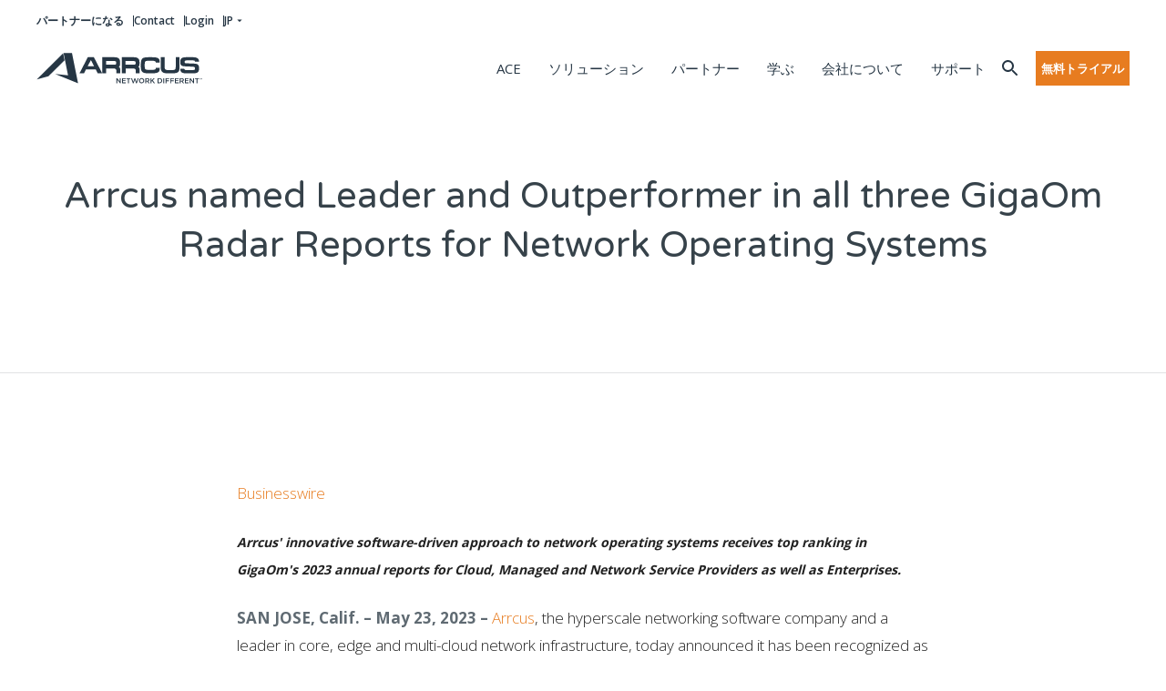

--- FILE ---
content_type: text/html; charset=utf-8
request_url: https://arrcus.jp/news/arrcus-named-leader-and-outperformer-in-all-three-gigaom-radar-reports
body_size: 22030
content:
<!DOCTYPE html><html lang="en"><head><title>Arrcus named Leader and Outperformer in all three GigaOm Radar Reports for Network Operating Systems | Arrcus</title><meta name="description" content="Bringing transformative 5G &amp; multi-cloud networking to CSPs to lower 5G infrastructure cost, expedite service delivery and monetize cloud infrastructure faster. Test drive the ACE platform for free."/><meta charSet="UTF-8"/><meta http-equiv="X-UA-Compatible" content="ie=edge"/><meta name="viewport" content="width=device-width, initial-scale=1.0"/><meta name="google-site-verification" content="GZC9BjCU0UpRPs6sYWK1_mVh6CuCwfDQmzIgs-n2oJo"/><meta property="og:title" content="Arrcus named Leader and Outperformer in all three GigaOm Radar Reports for Network Operating Systems | Arrcus"/><meta name="twitter:title" content="Arrcus named Leader and Outperformer in all three GigaOm Radar Reports for Network Operating Systems | Arrcus"/><meta property="og:description" content="Bringing transformative 5G &amp; multi-cloud networking to CSPs to lower 5G infrastructure cost, expedite service delivery and monetize cloud infrastructure faster. Test drive the ACE platform for free."/><meta name="twitter:description" content="Bringing transformative 5G &amp; multi-cloud networking to CSPs to lower 5G infrastructure cost, expedite service delivery and monetize cloud infrastructure faster. Test drive the ACE platform for free."/><meta property="og:url" content="https://arrcus.com/news/arrcus-named-leader-and-outperformer-in-all-three-gigaom-radar-reports"/><meta name="twitter:url" content="https://arrcus.com/news/arrcus-named-leader-and-outperformer-in-all-three-gigaom-radar-reports"/><meta property="og:image" content="https://arrcus/_next/static/media/placeholder.d4334c1f.png"/><meta name="twitter:image" content="https://arrcus/_next/static/media/placeholder.d4334c1f.png"/><meta name="twitter:card" content="summary"/><meta name="twitter:site" content="@Arrcus"/><meta property="og:site_name" content="Arrcus"/><meta property="og:locale" content="en_US"/><meta property="og:type" content="website"/><link rel="canonical" href="https://arrcus.com/news/arrcus-named-leader-and-outperformer-in-all-three-gigaom-radar-reports"/><meta name="next-head-count" content="20"/><meta name="theme-color" content="#263644"/><link rel="shortcut icon" href="/favicon.ico"/><meta name="emotion-insertion-point" content=""/><style data-emotion="mui-style-global 0"></style><style data-emotion="mui-style-global ek67r7">html{scroll-behavior:smooth;}html,body{height:100%;width:100%;-ms-overflow-style:none;scrollbar-width:none;}.MuiDrawer-root .MuiDrawer-paper{-ms-overflow-style:none;scrollbar-width:none;}html::-webkit-scrollbar,body::-webkit-scrollbar,.MuiDrawer-root .MuiDrawer-paper::-webkit-scrollbar{display:none;}body{overflow-x:hidden;}body.overflow-unset{overflow-x:unset;}.dangerousDiv h6+p{font-size:14px;line-height:21px;}*{outline:none;}.grecaptcha-badge{visibility:hidden;}</style><style data-emotion="mui-style-global 1lw1ejo">html{-webkit-font-smoothing:antialiased;-moz-osx-font-smoothing:grayscale;box-sizing:border-box;-webkit-text-size-adjust:100%;}*,*::before,*::after{box-sizing:inherit;}strong,b{font-weight:700;}body{margin:0;color:rgba(0, 0, 0, 0.87);font-size:17px;line-height:30px;font-family:'__Open_Sans_712aef','__Open_Sans_Fallback_712aef';font-weight:400;background-color:#fff;}@media print{body{background-color:#fff;}}body::backdrop{background-color:#fff;}</style><style data-emotion="mui-style-global 1prfaxn">@-webkit-keyframes mui-auto-fill{from{display:block;}}@keyframes mui-auto-fill{from{display:block;}}@-webkit-keyframes mui-auto-fill-cancel{from{display:block;}}@keyframes mui-auto-fill-cancel{from{display:block;}}</style><style data-emotion="mui-style rywwip 1jfc4vn 1i50xg8 xlwd0y 1ir6xcg 1uhr7d7 l4wsn5 comkx2 70qvj9 q6mx97 e2qd2e cnvcx7 y7kla7 1pnrh1x 12gzl3x 1rvfdou gwaoxd 1dnzinf 11dqbsu vubbuv 108w3yl hboir5 syvxu8 tf6qx1 7g5oui igs3ac ihdtdm 9k4t7b k0sogd 1rr4qq7 x6glct o5b8r6 1bbmzvl 1m8crfq 1hg73mn 1j2097e 17g7ln 1u5cl7m 1icvbfs 1njjtz pbzvhs 1q1mjab uewl2b 14gqzwb 1bvt2yi 1if51tb 1d8pe6j 2hl7et 1itv5e3 o20538 rn7t2l 1fv9m7x j3s6n0 p4c17v tgugbe 35ytd2 vbaxms 7j5mp0 tchqie">.mui-style-rywwip{width:100%;min-height:100vh;display:-webkit-box;display:-webkit-flex;display:-ms-flexbox;display:flex;-webkit-flex-direction:column;-ms-flex-direction:column;flex-direction:column;}.mui-style-1jfc4vn .MuiAppBar-root{box-shadow:none;}.mui-style-1jfc4vn .MuiToolbar-root{position:relative;display:-webkit-box;display:-webkit-flex;display:-ms-flexbox;display:flex;-webkit-box-pack:justify;-webkit-justify-content:space-between;justify-content:space-between;-webkit-align-items:center;-webkit-box-align:center;-ms-flex-align:center;align-items:center;height:90px;margin:0 auto;width:calc(100% - 40px);max-width:1200px;-webkit-transition:all 0.25s;transition:all 0.25s;padding-left:0px;padding-right:0px;}.mui-style-1i50xg8{background-color:#fff;color:rgba(0, 0, 0, 0.87);-webkit-transition:box-shadow 300ms cubic-bezier(0.4, 0, 0.2, 1) 0ms;transition:box-shadow 300ms cubic-bezier(0.4, 0, 0.2, 1) 0ms;box-shadow:0px 2px 4px -1px rgba(0,0,0,0.2),0px 4px 5px 0px rgba(0,0,0,0.14),0px 1px 10px 0px rgba(0,0,0,0.12);display:-webkit-box;display:-webkit-flex;display:-ms-flexbox;display:flex;-webkit-flex-direction:column;-ms-flex-direction:column;flex-direction:column;width:100%;box-sizing:border-box;-webkit-flex-shrink:0;-ms-flex-negative:0;flex-shrink:0;position:fixed;z-index:1100;top:0;left:auto;right:0;background-color:#263644;color:#fff;background-color:transparent;-webkit-transition:all 0.25s;transition:all 0.25s;}@media print{.mui-style-1i50xg8{position:absolute;}}.mui-style-xlwd0y{color:#263644;opacity:0;padding-top:16px;position:relative;display:-webkit-box;display:-webkit-flex;display:-ms-flexbox;display:flex;-webkit-box-pack:right;-ms-flex-pack:right;-webkit-justify-content:right;justify-content:right;-webkit-align-items:center;-webkit-box-align:center;-ms-flex-align:center;align-items:center;margin:0 auto;width:calc(100% - 40px);max-width:1200px;-webkit-transition:color 0.25s;transition:color 0.25s;gap:10px;}.mui-style-1ir6xcg{padding-right:10px;border-right:1px solid #263644;}.mui-style-1uhr7d7{margin:0;font:inherit;color:inherit;-webkit-text-decoration:none;text-decoration:none;color:inherit;}.mui-style-l4wsn5{margin:0;font-size:17px;line-height:30px;font-family:'__Open_Sans_712aef','__Open_Sans_Fallback_712aef';font-weight:400;color:#263644;font-size:12px;line-height:12px;font-family:'__Open_Sans_712aef','__Open_Sans_Fallback_712aef';font-weight:600;}.mui-style-comkx2{height:100%;display:-webkit-box;display:-webkit-flex;display:-ms-flexbox;display:flex;-webkit-flex-direction:column;-ms-flex-direction:column;flex-direction:column;-webkit-box-pack:center;-ms-flex-pack:center;-webkit-justify-content:center;justify-content:center;}.mui-style-70qvj9{display:-webkit-box;display:-webkit-flex;display:-ms-flexbox;display:flex;-webkit-align-items:center;-webkit-box-align:center;-ms-flex-align:center;align-items:center;}.mui-style-q6mx97{margin:0px;position:relative;height:100%;display:-webkit-box;display:-webkit-flex;display:-ms-flexbox;display:flex;-webkit-align-items:center;-webkit-box-align:center;-ms-flex-align:center;align-items:center;cursor:pointer;font-family:'__Open_Sans_712aef','__Open_Sans_Fallback_712aef';font-weight:600;}@media (min-width:0px){.mui-style-q6mx97{font-size:16px;line-height:16px;}}@media (min-width:1123px){.mui-style-q6mx97{font-size:12px;line-height:12px;}}.mui-style-e2qd2e{-webkit-user-select:none;-moz-user-select:none;-ms-user-select:none;user-select:none;width:1em;height:1em;display:inline-block;fill:currentColor;-webkit-flex-shrink:0;-ms-flex-negative:0;flex-shrink:0;-webkit-transition:fill 200ms cubic-bezier(0.4, 0, 0.2, 1) 0ms;transition:fill 200ms cubic-bezier(0.4, 0, 0.2, 1) 0ms;font-size:1.5rem;font-size:14px;padding-bottom:1px;}.mui-style-cnvcx7{position:relative;display:-webkit-box;display:-webkit-flex;display:-ms-flexbox;display:flex;-webkit-align-items:center;-webkit-box-align:center;-ms-flex-align:center;align-items:center;padding-left:16px;padding-right:16px;min-height:56px;}@media (min-width:480px){.mui-style-cnvcx7{padding-left:24px;padding-right:24px;}}@media (min-width:375px){@media (orientation: landscape){.mui-style-cnvcx7{min-height:48px;}}}@media (min-width:480px){.mui-style-cnvcx7{min-height:64px;}}.mui-style-y7kla7{-webkit-align-items:center;-webkit-box-align:center;-ms-flex-align:center;align-items:center;height:100%;color:#263644;}@media (min-width:0px){.mui-style-y7kla7{display:none;}}@media (min-width:1123px){.mui-style-y7kla7{display:-webkit-box;display:-webkit-flex;display:-ms-flexbox;display:flex;}}.mui-style-y7kla7 a:not(.MuiButton-root){text-transform:uppercase;font-size:15px;line-height:18px;-webkit-transition:all 0.25s;transition:all 0.25s;}.mui-style-y7kla7 a:not(.MuiButton-root):hover{color:#7cadd5;}.mui-style-1pnrh1x{margin:0;font-size:17px;line-height:30px;font-family:'__Open_Sans_712aef','__Open_Sans_Fallback_712aef';font-weight:400;height:unset;display:-webkit-box;display:-webkit-flex;display:-ms-flexbox;display:flex;-webkit-align-items:center;-webkit-box-align:center;-ms-flex-align:center;align-items:center;font-family:'__Open_Sans_712aef','__Open_Sans_Fallback_712aef';font-weight:400;position:relative;font-size:15px;line-height:18px;text-transform:uppercase;padding-left:15px;padding-right:15px;}.mui-style-1pnrh1x:hover{cursor:pointer;}.mui-style-12gzl3x{margin:0;font-size:17px;line-height:30px;font-family:'__Open_Sans_712aef','__Open_Sans_Fallback_712aef';font-weight:400;height:unset;display:-webkit-box;display:-webkit-flex;display:-ms-flexbox;display:flex;-webkit-align-items:center;-webkit-box-align:center;-ms-flex-align:center;align-items:center;font-family:'__Open_Sans_712aef','__Open_Sans_Fallback_712aef';font-weight:400;position:relative;font-size:15px;line-height:18px;text-transform:uppercase;padding-left:15px;padding-right:15px;}.mui-style-12gzl3x:hover{cursor:pointer;}.mui-style-1rvfdou{margin:0;font:inherit;color:inherit;-webkit-text-decoration:none;text-decoration:none;color:inherit;color:#263644;}.mui-style-1rvfdou span{font-family:'__Open_Sans_712aef','__Open_Sans_Fallback_712aef';font-weight:400;position:relative;display:-webkit-box;display:-webkit-flex;display:-ms-flexbox;display:flex;-webkit-align-items:center;-webkit-box-align:center;-ms-flex-align:center;align-items:center;font-size:15px;line-height:18px;text-transform:uppercase;height:100%;padding-left:15px;padding-right:15px;}.mui-style-1rvfdou:hover{cursor:pointer;color:#7cadd5;}.mui-style-gwaoxd{margin:0;font-size:17px;line-height:30px;font-family:'__Open_Sans_712aef','__Open_Sans_Fallback_712aef';font-weight:400;}.mui-style-1dnzinf{display:-webkit-box;display:-webkit-flex;display:-ms-flexbox;display:flex;-webkit-align-items:center;-webkit-box-align:center;-ms-flex-align:center;align-items:center;margin-right:16px;position:relative;height:38px;}.mui-style-11dqbsu{display:-webkit-box;display:-webkit-flex;display:-ms-flexbox;display:flex;cursor:pointer;}.mui-style-vubbuv{-webkit-user-select:none;-moz-user-select:none;-ms-user-select:none;user-select:none;width:1em;height:1em;display:inline-block;fill:currentColor;-webkit-flex-shrink:0;-ms-flex-negative:0;flex-shrink:0;-webkit-transition:fill 200ms cubic-bezier(0.4, 0, 0.2, 1) 0ms;transition:fill 200ms cubic-bezier(0.4, 0, 0.2, 1) 0ms;font-size:1.5rem;}.mui-style-108w3yl{position:absolute;right:0;top:0;-webkit-transition:all 0.3s;transition:all 0.3s;width:0;opacity:0;}.mui-style-108w3yl .MuiTextField-root{margin:0px;}.mui-style-108w3yl .MuiTextField-root .MuiOutlinedInput-root{height:38px;border-radius:0px!important;}.mui-style-108w3yl .MuiTextField-root .MuiOutlinedInput-notchedOutline{border-color:transparent!important;}.mui-style-108w3yl .MuiTextField-root input{font-size:15px;padding-top:4px;padding-bottom:4px;padding-left:16px;padding-right:16px;}.mui-style-hboir5{display:-webkit-box;display:-webkit-flex;display:-ms-flexbox;display:flex;width:100%;}.mui-style-syvxu8{display:-webkit-inline-box;display:-webkit-inline-flex;display:-ms-inline-flexbox;display:inline-flex;-webkit-flex-direction:column;-ms-flex-direction:column;flex-direction:column;position:relative;min-width:0;padding:0;margin:0;border:0;vertical-align:top;margin-top:8px;margin-bottom:4px;width:100%;margin-top:10px;margin-bottom:6px;}.mui-style-syvxu8 .MuiOutlinedInput-root{color:#000;background-color:#fff;caret-color:#045da3;min-height:45px;}.mui-style-syvxu8 .MuiOutlinedInput-root.Mui-error{background-color:#FFEBE6;}.mui-style-syvxu8 .MuiOutlinedInput-root.Mui-error input{color:#eb5635;font-size:14.875px;-webkit-text-fill-color:#eb5635;}.mui-style-syvxu8 .MuiOutlinedInput-root.Mui-error input::-webkit-input-placeholder{opacity:1;}.mui-style-syvxu8 .MuiOutlinedInput-root.Mui-error input::-moz-placeholder{opacity:1;}.mui-style-syvxu8 .MuiOutlinedInput-root.Mui-error input:-ms-input-placeholder{opacity:1;}.mui-style-syvxu8 .MuiOutlinedInput-root.Mui-error input::placeholder{opacity:1;}.mui-style-syvxu8 .MuiOutlinedInput-root.Mui-error textarea{color:#eb5635;font-size:14.875px;-webkit-text-fill-color:#eb5635;}.mui-style-syvxu8 .MuiOutlinedInput-root.Mui-error textarea::-webkit-input-placeholder{opacity:1;}.mui-style-syvxu8 .MuiOutlinedInput-root.Mui-error textarea::-moz-placeholder{opacity:1;}.mui-style-syvxu8 .MuiOutlinedInput-root.Mui-error textarea:-ms-input-placeholder{opacity:1;}.mui-style-syvxu8 .MuiOutlinedInput-root.Mui-error textarea::placeholder{opacity:1;}.mui-style-syvxu8 input{font-weight:400;padding-top:0px;padding-bottom:0px;color:#000;-webkit-text-fill-color:#000;}.mui-style-syvxu8 textarea{font-weight:400;color:#000;}.mui-style-syvxu8 .MuiFormLabel-root{font-weight:400;color:gray;margin-left:-4px;padding-left:8px;padding-right:8px;}.mui-style-syvxu8 .MuiFormLabel-root.Mui-focused{color:gray;}.mui-style-syvxu8 .MuiOutlinedInput-root.Mui-error.Mui-focused .MuiOutlinedInput-notchedOutline{border-color:#cc0000;}.mui-style-syvxu8 .MuiOutlinedInput-root.Mui-error:hover .MuiOutlinedInput-notchedOutline{border-color:#cc0000;}.mui-style-syvxu8 .MuiOutlinedInput-notchedOutline{box-shadow:0 5px 10px 0 rgba(54, 66, 74, 0.2);}.mui-style-syvxu8 .MuiIconButton-root{color:#045da3;}.mui-style-syvxu8 .MuiOutlinedInput-root:hover .MuiIconButton-root{color:#263644;}.mui-style-syvxu8 .MuiOutlinedInput-root.Mui-focused .MuiIconButton-root{color:#263644;}.mui-style-tf6qx1{font-size:17px;line-height:1.4375em;font-family:'__Open_Sans_712aef','__Open_Sans_Fallback_712aef';font-weight:400;color:rgba(0, 0, 0, 0.87);box-sizing:border-box;position:relative;cursor:text;display:-webkit-inline-box;display:-webkit-inline-flex;display:-ms-inline-flexbox;display:inline-flex;-webkit-align-items:center;-webkit-box-align:center;-ms-flex-align:center;align-items:center;width:100%;position:relative;border-radius:4px;}.mui-style-tf6qx1.Mui-disabled{color:rgba(0, 0, 0, 0.38);cursor:default;}.mui-style-tf6qx1:hover .MuiOutlinedInput-notchedOutline{border-color:rgba(0, 0, 0, 0.87);}@media (hover: none){.mui-style-tf6qx1:hover .MuiOutlinedInput-notchedOutline{border-color:rgba(0, 0, 0, 0.23);}}.mui-style-tf6qx1.Mui-focused .MuiOutlinedInput-notchedOutline{border-color:#263644;border-width:2px;}.mui-style-tf6qx1.Mui-error .MuiOutlinedInput-notchedOutline{border-color:#cc0000;}.mui-style-tf6qx1.Mui-disabled .MuiOutlinedInput-notchedOutline{border-color:rgba(0, 0, 0, 0.26);}.mui-style-7g5oui{font:inherit;letter-spacing:inherit;color:currentColor;padding:4px 0 5px;border:0;box-sizing:content-box;background:none;height:1.4375em;margin:0;-webkit-tap-highlight-color:transparent;display:block;min-width:0;width:100%;-webkit-animation-name:mui-auto-fill-cancel;animation-name:mui-auto-fill-cancel;-webkit-animation-duration:10ms;animation-duration:10ms;-moz-appearance:textfield;padding:16.5px 14px;}.mui-style-7g5oui::-webkit-input-placeholder{color:currentColor;opacity:0.42;-webkit-transition:opacity 200ms cubic-bezier(0.4, 0, 0.2, 1) 0ms;transition:opacity 200ms cubic-bezier(0.4, 0, 0.2, 1) 0ms;}.mui-style-7g5oui::-moz-placeholder{color:currentColor;opacity:0.42;-webkit-transition:opacity 200ms cubic-bezier(0.4, 0, 0.2, 1) 0ms;transition:opacity 200ms cubic-bezier(0.4, 0, 0.2, 1) 0ms;}.mui-style-7g5oui:-ms-input-placeholder{color:currentColor;opacity:0.42;-webkit-transition:opacity 200ms cubic-bezier(0.4, 0, 0.2, 1) 0ms;transition:opacity 200ms cubic-bezier(0.4, 0, 0.2, 1) 0ms;}.mui-style-7g5oui::-ms-input-placeholder{color:currentColor;opacity:0.42;-webkit-transition:opacity 200ms cubic-bezier(0.4, 0, 0.2, 1) 0ms;transition:opacity 200ms cubic-bezier(0.4, 0, 0.2, 1) 0ms;}.mui-style-7g5oui:focus{outline:0;}.mui-style-7g5oui:invalid{box-shadow:none;}.mui-style-7g5oui::-webkit-search-decoration{-webkit-appearance:none;}label[data-shrink=false]+.MuiInputBase-formControl .mui-style-7g5oui::-webkit-input-placeholder{opacity:0!important;}label[data-shrink=false]+.MuiInputBase-formControl .mui-style-7g5oui::-moz-placeholder{opacity:0!important;}label[data-shrink=false]+.MuiInputBase-formControl .mui-style-7g5oui:-ms-input-placeholder{opacity:0!important;}label[data-shrink=false]+.MuiInputBase-formControl .mui-style-7g5oui::-ms-input-placeholder{opacity:0!important;}label[data-shrink=false]+.MuiInputBase-formControl .mui-style-7g5oui:focus::-webkit-input-placeholder{opacity:0.42;}label[data-shrink=false]+.MuiInputBase-formControl .mui-style-7g5oui:focus::-moz-placeholder{opacity:0.42;}label[data-shrink=false]+.MuiInputBase-formControl .mui-style-7g5oui:focus:-ms-input-placeholder{opacity:0.42;}label[data-shrink=false]+.MuiInputBase-formControl .mui-style-7g5oui:focus::-ms-input-placeholder{opacity:0.42;}.mui-style-7g5oui.Mui-disabled{opacity:1;-webkit-text-fill-color:rgba(0, 0, 0, 0.38);}.mui-style-7g5oui:-webkit-autofill{-webkit-animation-duration:5000s;animation-duration:5000s;-webkit-animation-name:mui-auto-fill;animation-name:mui-auto-fill;}.mui-style-7g5oui:-webkit-autofill{border-radius:inherit;}.mui-style-igs3ac{text-align:left;position:absolute;bottom:0;right:0;top:-5px;left:0;margin:0;padding:0 8px;pointer-events:none;border-radius:inherit;border-style:solid;border-width:1px;overflow:hidden;min-width:0%;border-color:rgba(0, 0, 0, 0.23);}.mui-style-ihdtdm{float:unset;width:auto;overflow:hidden;padding:0;line-height:11px;-webkit-transition:width 150ms cubic-bezier(0.0, 0, 0.2, 1) 0ms;transition:width 150ms cubic-bezier(0.0, 0, 0.2, 1) 0ms;}.mui-style-9k4t7b{display:-webkit-inline-box;display:-webkit-inline-flex;display:-ms-inline-flexbox;display:inline-flex;-webkit-align-items:center;-webkit-box-align:center;-ms-flex-align:center;align-items:center;-webkit-box-pack:center;-ms-flex-pack:center;-webkit-justify-content:center;justify-content:center;position:relative;box-sizing:border-box;-webkit-tap-highlight-color:transparent;background-color:transparent;outline:0;border:0;margin:0;border-radius:0;padding:0;cursor:pointer;-webkit-user-select:none;-moz-user-select:none;-ms-user-select:none;user-select:none;vertical-align:middle;-moz-appearance:none;-webkit-appearance:none;-webkit-text-decoration:none;text-decoration:none;color:inherit;font-family:'__Open_Sans_712aef','__Open_Sans_Fallback_712aef';font-weight:500;font-size:0.875rem;line-height:1.75;text-transform:uppercase;min-width:64px;padding:6px 8px;border-radius:4px;-webkit-transition:background-color 250ms cubic-bezier(0.4, 0, 0.2, 1) 0ms,box-shadow 250ms cubic-bezier(0.4, 0, 0.2, 1) 0ms,border-color 250ms cubic-bezier(0.4, 0, 0.2, 1) 0ms,color 250ms cubic-bezier(0.4, 0, 0.2, 1) 0ms;transition:background-color 250ms cubic-bezier(0.4, 0, 0.2, 1) 0ms,box-shadow 250ms cubic-bezier(0.4, 0, 0.2, 1) 0ms,border-color 250ms cubic-bezier(0.4, 0, 0.2, 1) 0ms,color 250ms cubic-bezier(0.4, 0, 0.2, 1) 0ms;color:#263644;text-transform:uppercase;-webkit-transition:0.3s cubic-bezier(.47,1.64,.41,.8);transition:0.3s cubic-bezier(.47,1.64,.41,.8);text-align:center;border-radius:0px;font-family:'__Open_Sans_712aef','__Open_Sans_Fallback_712aef';font-weight:600;font-size:13px;line-height:25px;padding-left:4px;padding-right:4px;height:38px;background-color:#e77c20;border:2px solid #e77c20;color:#fff;}.mui-style-9k4t7b::-moz-focus-inner{border-style:none;}.mui-style-9k4t7b.Mui-disabled{pointer-events:none;cursor:default;}@media print{.mui-style-9k4t7b{-webkit-print-color-adjust:exact;color-adjust:exact;}}.mui-style-9k4t7b:hover{-webkit-text-decoration:none;text-decoration:none;background-color:rgba(38, 54, 68, 0.04);}@media (hover: none){.mui-style-9k4t7b:hover{background-color:transparent;}}.mui-style-9k4t7b.Mui-disabled{color:rgba(0, 0, 0, 0.26);}.mui-style-9k4t7b:hover{background-color:#E98A37;}.mui-style-9k4t7b>.MuiButton-endIcon{margin-left:16px;}@media (min-width:0px){.mui-style-9k4t7b>.MuiButton-endIcon>svg{height:12px;width:7px;}}@media (min-width:768px){.mui-style-9k4t7b>.MuiButton-endIcon>svg{height:13px;width:8px;}}.mui-style-k0sogd{-webkit-flex:1;-ms-flex:1;flex:1;display:-webkit-box;display:-webkit-flex;display:-ms-flexbox;display:flex;-webkit-flex-direction:column;-ms-flex-direction:column;flex-direction:column;}.mui-style-1rr4qq7{-webkit-flex:1;-ms-flex:1;flex:1;}.mui-style-x6glct{padding-top:74.375px;display:-webkit-box;display:-webkit-flex;display:-ms-flexbox;display:flex;-webkit-box-pack:center;-ms-flex-pack:center;-webkit-justify-content:center;justify-content:center;-webkit-align-items:center;-webkit-box-align:center;-ms-flex-align:center;align-items:center;text-align:center;max-width:100%;width:100vw;padding-left:15px;padding-right:15px;background:#fff;background-image:url();color:#36424a;border-bottom:1px solid #e1e2e4;}@media (min-width:0px){.mui-style-x6glct{min-height:300px;}}@media (min-width:768px){.mui-style-x6glct{min-height:410px;}}.mui-style-o5b8r6{width:100%;max-width:1140px;padding-bottom:0px;}.mui-style-1bbmzvl{margin:0;font-size:17px;line-height:30px;font-family:'__Open_Sans_712aef','__Open_Sans_Fallback_712aef';font-weight:400;color:#36424a;font-family:'__Varela_Round_2b9b1d','__Varela_Round_Fallback_2b9b1d';font-weight:400;font-size:calc(12vw - 16px),38px);line-height:28px;}@media screen and (min-width: 768px){.mui-style-1bbmzvl{font-size:calc(0vw + 40px);line-height:calc(0vw + 54px);}}@media screen and (min-width: 992px){.mui-style-1bbmzvl{font-size:40px;line-height:54px;}}.mui-style-1m8crfq{background-color:transparent;}@media (min-width:0px){.mui-style-1m8crfq{padding-top:50px;padding-bottom:50px;}}@media (min-width:1024px){.mui-style-1m8crfq{padding-top:100px;padding-bottom:100px;}}.mui-style-1hg73mn{width:100%;margin-left:auto;box-sizing:border-box;margin-right:auto;display:block;padding-left:16px;padding-right:16px;}@media (min-width:480px){.mui-style-1hg73mn{padding-left:24px;padding-right:24px;}}@media (min-width:1122px){.mui-style-1hg73mn{max-width:1122px;}}@media (min-width:0px){.mui-style-1hg73mn{padding-left:15px;padding-right:15px;max-width:100%;}}@media (min-width:575px){.mui-style-1hg73mn{max-width:540px;}}@media (min-width:768px){.mui-style-1hg73mn{max-width:720px;}}@media (min-width:992px){.mui-style-1hg73mn{max-width:960px;}}@media (min-width:1200px){.mui-style-1hg73mn{max-width:1140px;}}.mui-style-1j2097e{width:100%;max-width:760px;border-bottom:1px solid #e1e2e4;margin-left:auto;margin-right:auto;padding-bottom:51px;}.mui-style-1j2097e p{font-family:'__Open_Sans_712aef','__Open_Sans_Fallback_712aef';font-weight:300;font-size:17px;}.mui-style-1j2097e a{font-family:'__Open_Sans_712aef','__Open_Sans_Fallback_712aef';font-weight:300;color:#e77c20;-webkit-text-decoration:none;text-decoration:none;font-size:17px;}.mui-style-1j2097e b{font-family:'__Open_Sans_712aef','__Open_Sans_Fallback_712aef';font-weight:700;text-a-lign:left;color:#5f6a72;font-size:17px;}.mui-style-1j2097e ul{padding-left:20px;padding-right:20px;}.mui-style-17g7ln{width:100%;max-width:760px;margin-left:auto;margin-right:auto;padding-top:51px;}.mui-style-1u5cl7m{margin:0;font-size:17px;line-height:30px;font-family:'__Open_Sans_712aef','__Open_Sans_Fallback_712aef';font-weight:400;color:#e77c20;font-family:'__Open_Sans_712aef','__Open_Sans_Fallback_712aef';font-weight:600;}.mui-style-1icvbfs{background-color:#263644;color:#fff;}.mui-style-1njjtz{width:100%;margin:0 auto;padding-left:15px;padding-right:15px;}@media (min-width:0px){.mui-style-1njjtz{text-align:center;}}@media (min-width:992px){.mui-style-1njjtz{max-width:960px;text-align:left;}}@media (min-width:1200px){.mui-style-1njjtz{max-width:1140px;}}.mui-style-pbzvhs{padding-top:36.125px;padding-bottom:21.25px;}@media (min-width:992px){.mui-style-pbzvhs{display:grid;grid-template-columns:auto 2fr auto;grid-gap:21.25px;}}@media (min-width:0px){.mui-style-1q1mjab{margin-bottom:40px;}}@media (min-width:992px){.mui-style-1q1mjab{margin-bottom:0px;}}.mui-style-uewl2b{margin-bottom:20px;}.mui-style-14gqzwb{display:-webkit-box;display:-webkit-flex;display:-ms-flexbox;display:flex;-webkit-align-items:center;-webkit-box-align:center;-ms-flex-align:center;align-items:center;}@media (min-width:0px){.mui-style-14gqzwb{-webkit-box-pack:center;-ms-flex-pack:center;-webkit-justify-content:center;justify-content:center;}}@media (min-width:992px){.mui-style-14gqzwb{-webkit-box-pack:left;-ms-flex-pack:left;-webkit-justify-content:left;justify-content:left;}}.mui-style-1bvt2yi{margin:0;font-size:17px;line-height:30px;font-family:'__Open_Sans_712aef','__Open_Sans_Fallback_712aef';font-weight:400;margin-bottom:10px;line-height:21px;font-family:'__Open_Sans_712aef','__Open_Sans_Fallback_712aef';font-weight:300;}@media (min-width:0px){.mui-style-1bvt2yi{font-size:12px;}}@media (min-width:575px){.mui-style-1bvt2yi{font-size:15px;}}.mui-style-1if51tb{margin:0;font-size:17px;line-height:30px;font-family:'__Open_Sans_712aef','__Open_Sans_Fallback_712aef';font-weight:400;line-height:21px;font-family:'__Open_Sans_712aef','__Open_Sans_Fallback_712aef';font-weight:300;}@media (min-width:0px){.mui-style-1if51tb{font-size:12px;}}@media (min-width:575px){.mui-style-1if51tb{font-size:15px;}}@media (min-width:992px){.mui-style-1d8pe6j{display:grid;grid-template-columns:repeat(3, 1fr);}}.mui-style-2hl7et{margin-bottom:34px;}@media (min-width:992px){.mui-style-2hl7et{margin-left:51px;}}.mui-style-1itv5e3{margin-bottom:4px;}.mui-style-o20538{margin:0;font-size:17px;line-height:30px;font-family:'__Open_Sans_712aef','__Open_Sans_Fallback_712aef';font-weight:400;font-family:'__Open_Sans_712aef','__Open_Sans_Fallback_712aef';font-weight:600;text-transform:uppercase;}@media (min-width:0px){.mui-style-o20538{font-size:13px;}}@media (min-width:575px){.mui-style-o20538{font-size:16px;}}.mui-style-rn7t2l{margin:0;font-size:17px;line-height:30px;font-family:'__Open_Sans_712aef','__Open_Sans_Fallback_712aef';font-weight:400;font-family:'__Open_Sans_712aef','__Open_Sans_Fallback_712aef';font-weight:300;line-height:29px;}@media (min-width:0px){.mui-style-rn7t2l{font-size:13px;}}@media (min-width:575px){.mui-style-rn7t2l{font-size:16px;}}.mui-style-1fv9m7x{display:-webkit-box;display:-webkit-flex;display:-ms-flexbox;display:flex;margin-bottom:17px;}@media (min-width:0px){.mui-style-1fv9m7x{-webkit-box-pack:center;-ms-flex-pack:center;-webkit-justify-content:center;justify-content:center;}}@media (min-width:992px){.mui-style-1fv9m7x{-webkit-box-pack:right;-ms-flex-pack:right;-webkit-justify-content:right;justify-content:right;}}.mui-style-j3s6n0{width:36px;height:36px;margin-left:8px;}@media (min-width:0px){.mui-style-p4c17v{text-align:center;}}@media (min-width:992px){.mui-style-p4c17v{text-align:right;}}.mui-style-tgugbe{margin:0;font-size:17px;line-height:30px;font-family:'__Open_Sans_712aef','__Open_Sans_Fallback_712aef';font-weight:400;white-space:break-spaces;line-height:30px;font-family:'__Open_Sans_712aef','__Open_Sans_Fallback_712aef';font-weight:300;}@media (min-width:0px){.mui-style-tgugbe{font-size:12px;}}@media (min-width:575px){.mui-style-tgugbe{font-size:15px;}}.mui-style-35ytd2{display:-webkit-box;display:-webkit-flex;display:-ms-flexbox;display:flex;-webkit-align-items:center;-webkit-box-align:center;-ms-flex-align:center;align-items:center;-webkit-box-pack:center;-ms-flex-pack:center;-webkit-justify-content:center;justify-content:center;padding-top:21.250px;padding-bottom:21.250px;}.mui-style-vbaxms{margin:0;font-size:17px;line-height:30px;font-family:'__Open_Sans_712aef','__Open_Sans_Fallback_712aef';font-weight:400;margin-right:4px;line-height:30px;font-family:'__Open_Sans_712aef','__Open_Sans_Fallback_712aef';font-weight:300;}@media (min-width:0px){.mui-style-vbaxms{font-size:12px;}}@media (min-width:575px){.mui-style-vbaxms{font-size:15px;}}.mui-style-7j5mp0{border-top:1px solid #5f6a72;padding-top:24px;padding-bottom:26px;}.mui-style-tchqie{display:-webkit-box;display:-webkit-flex;display:-ms-flexbox;display:flex;-webkit-align-items:center;-webkit-box-align:center;-ms-flex-align:center;align-items:center;}@media (min-width:0px){.mui-style-tchqie{-webkit-box-pack:center;-ms-flex-pack:center;-webkit-justify-content:center;justify-content:center;}}@media (min-width:992px){.mui-style-tchqie{-webkit-box-pack:left;-ms-flex-pack:left;-webkit-justify-content:left;justify-content:left;}}.mui-style-tchqie div{display:-webkit-box;display:-webkit-flex;display:-ms-flexbox;display:flex;padding-left:7px;padding-right:7px;}.mui-style-tchqie div:first-of-type{padding-left:0px;}.mui-style-tchqie div:not(:last-of-type){border-right:1px solid #fff;}.mui-style-tchqie div a{font-size:14px;line-height:13px;}</style><link rel="preload" href="/_next/static/media/e807dee2426166ad-s.p.woff2" as="font" type="font/woff2" crossorigin="anonymous" data-next-font="size-adjust"/><link rel="preload" href="/_next/static/media/a0440867ebca9002-s.p.woff2" as="font" type="font/woff2" crossorigin="anonymous" data-next-font="size-adjust"/><link rel="preload" href="/_next/static/css/9e98390a58cc20e0.css" as="style"/><link rel="stylesheet" href="/_next/static/css/9e98390a58cc20e0.css" data-n-g=""/><noscript data-n-css=""></noscript><script defer="" nomodule="" src="/_next/static/chunks/polyfills-78c92fac7aa8fdd8.js"></script><script src="/_next/static/chunks/webpack-66962b3c4443cbb8.js" defer=""></script><script src="/_next/static/chunks/framework-ae562e2278ed0cd0.js" defer=""></script><script src="/_next/static/chunks/main-45ea9eeb7e4d5cb2.js" defer=""></script><script src="/_next/static/chunks/pages/_app-3e3c4dbe2563c6c1.js" defer=""></script><script src="/_next/static/chunks/8382-add005f032808832.js" defer=""></script><script src="/_next/static/chunks/3614-aae37ea9045a7893.js" defer=""></script><script src="/_next/static/chunks/pages/news/%5Bslug%5D-b89db88bc3963a9e.js" defer=""></script><script src="/_next/static/3TmcbHbVkA1dt_zPqhosS/_buildManifest.js" defer=""></script><script src="/_next/static/3TmcbHbVkA1dt_zPqhosS/_ssgManifest.js" defer=""></script></head><body><div id="__next"><div class="MuiBox-root mui-style-rywwip"><div class="MuiBox-root mui-style-1jfc4vn"><nav class="MuiPaper-root MuiPaper-elevation MuiPaper-elevation4 MuiAppBar-root MuiAppBar-colorPrimary MuiAppBar-positionFixed mui-fixed mui-style-1i50xg8"><div class="MuiBox-root mui-style-xlwd0y"><div class="MuiBox-root mui-style-1ir6xcg"><a class="MuiTypography-root MuiTypography-inherit MuiLink-root MuiLink-underlineNone mui-style-1uhr7d7" href="https://arrcus.jp/contact-us"><p class="MuiTypography-root MuiTypography-body1 mui-style-l4wsn5">パートナーになる</p></a></div><div class="MuiBox-root mui-style-1ir6xcg"><a class="MuiTypography-root MuiTypography-inherit MuiLink-root MuiLink-underlineNone mui-style-1uhr7d7" href="https://arrcus.jp/contact-us"><p class="MuiTypography-root MuiTypography-body1 mui-style-l4wsn5">Contact</p></a></div><div class="MuiBox-root mui-style-1ir6xcg"><a class="MuiTypography-root MuiTypography-inherit MuiLink-root MuiLink-underlineNone mui-style-1uhr7d7" href="https://customerportal.arrcus.com/?__hstc=207731405.3f7a1c231a0938236855cb5c857488a4.1707816551521.1709030437759.1709035996430.4&amp;__hssc=207731405.2.1709035996430&amp;__hsfp=3812984543"><p class="MuiTypography-root MuiTypography-body1 mui-style-l4wsn5">Login</p></a></div><div class="MuiBox-root mui-style-comkx2"><div class="MuiBox-root mui-style-70qvj9"><p class="MuiBox-root mui-style-q6mx97">JP<svg class="MuiSvgIcon-root MuiSvgIcon-fontSizeMedium mui-style-e2qd2e" focusable="false" aria-hidden="true" viewBox="0 0 24 24" data-testid="ArrowDropDownIcon"><path d="m7 10 5 5 5-5z"></path></svg></p></div></div></div><div class="MuiToolbar-root MuiToolbar-gutters MuiToolbar-regular mui-style-cnvcx7"><div class="MuiBox-root mui-style-0"><a class="MuiTypography-root MuiTypography-inherit MuiLink-root MuiLink-underlineNone mui-style-1uhr7d7" href="https://arrcus.jp/"><div class="MuiBox-root mui-style-70qvj9"><svg width="182" height="34" viewBox="0 0 182 34" xmlns="http://www.w3.org/2000/svg"><g id="Symbols" stroke="none" stroke-width="1" fill="none" fill-rule="evenodd"><g id="Desktop-Top-Nav" transform="translate(0.000000, -34.000000)" fill="#263644" fill-rule="nonzero"><g id="top-nav"><g id="Arrcus_Logo_Tagline" transform="translate(0.000000, 34.000000)"><g id="Arrcus" transform="translate(47.136691, 4.800959)"><path d="M9.25275779,0.0611031175 L0.152757794,17.7068106 L5.08465228,17.7068106 L7.24508393,13.4601439 L17.9468585,13.4601439 L20.0811031,17.7068106 L25.0391847,17.7068106 L15.9391847,0.0611031175 L9.25275779,0.0611031175 Z M12.757458,3.36940048 L16.113765,9.92925659 L9.06944844,9.92925659 L12.5523261,3.36940048 L12.757458,3.36940048 Z" id="Shape"></path><g id="Group" transform="translate(24.877698, 0.000000)"><path d="M19.9938129,14.044988 C19.9938129,12.9931415 19.8497842,12.224988 19.5617266,11.7317986 C19.2911271,11.2255156 18.9070504,10.8763549 18.4182254,10.6886811 C18.9768825,10.3307914 19.3522302,9.86815348 19.5355396,9.29203837 C19.7232134,8.71592326 19.8148681,7.92594724 19.8148681,6.92647482 L19.8148681,5.70877698 C19.8148681,4.69184652 19.6970264,3.82767386 19.4569784,3.11625899 C19.221295,2.38738609 18.8372182,1.80254197 18.3134772,1.36172662 C17.7897362,0.903453237 17.1176019,0.5717506 16.3058034,0.370983213 C15.4940048,0.170215827 14.5163549,0.0654676259 13.3815827,0.0654676259 L0.288057554,0.0654676259 L0.288057554,17.7111751 L4.53472422,17.7111751 L4.53472422,12.4432134 L12.8752998,12.4432134 C13.8573141,12.4432134 14.577458,12.6483453 15.0357314,13.0542446 C15.5114628,13.4601439 15.7471463,14.0973621 15.7471463,14.9615348 L15.7471463,17.7068106 L19.9938129,17.7068106 L19.9938129,14.044988 L19.9938129,14.044988 Z M15.5943885,6.46820144 C15.5943885,7.12724221 15.4416307,7.5942446 15.1361151,7.86484412 C14.8480576,8.11798561 14.3330456,8.24455635 13.5867146,8.24455635 L4.46052758,8.24455635 L4.46052758,4.27721823 L13.4863309,4.27721823 C14.2806715,4.27721823 14.834964,4.41251799 15.1404796,4.68311751 C15.4459952,4.93625899 15.598753,5.41199041 15.598753,6.10594724 L15.598753,6.46820144 L15.5943885,6.46820144 Z" id="Shape"></path><path d="M41.3231655,14.044988 C41.3231655,12.9931415 41.1791367,12.224988 40.8910791,11.7317986 C40.6204796,11.2255156 40.2364029,10.8763549 39.7475779,10.6886811 C40.306235,10.3307914 40.6815827,9.86815348 40.8648921,9.29203837 C41.0525659,8.71592326 41.1442206,7.92594724 41.1442206,6.92647482 L41.1442206,5.70877698 C41.1442206,4.69184652 41.0263789,3.82767386 40.7863309,3.11625899 C40.5506475,2.38738609 40.1665707,1.80254197 39.6428297,1.36172662 C39.1190887,0.903453237 38.4469544,0.5717506 37.6351559,0.370983213 C36.8233573,0.170215827 35.8457074,0.0654676259 34.7109353,0.0654676259 L21.6174101,0.0654676259 L21.6174101,17.7111751 L25.8640767,17.7111751 L25.8640767,12.4432134 L34.2046523,12.4432134 C35.1866667,12.4432134 35.9068106,12.6483453 36.3650839,13.0542446 C36.8408153,13.4601439 37.0764988,14.0973621 37.0764988,14.9615348 L37.0764988,17.7068106 L41.3231655,17.7068106 L41.3231655,14.044988 L41.3231655,14.044988 Z M36.923741,6.46820144 C36.923741,7.12724221 36.7709832,7.5942446 36.4654676,7.86484412 C36.1774101,8.11798561 35.6623981,8.24455635 34.9160671,8.24455635 L25.7898801,8.24455635 L25.7898801,4.27721823 L34.8156835,4.27721823 C35.6143885,4.27721823 36.1643165,4.41251799 36.4698321,4.68311751 C36.7753477,4.93625899 36.9281055,5.41199041 36.9281055,6.10594724 L36.9281055,6.46820144 L36.923741,6.46820144 Z" id="Shape"></path><path d="M50.8072422,17.7329976 L54.6698321,17.7329976 C56.5509353,17.7329976 58.0697842,17.6326139 59.2220144,17.427482 C60.3742446,17.2223501 61.2558753,16.886283 61.8669065,16.4105516 C62.4953957,15.9348201 62.901295,15.3106954 63.0889688,14.5294484 C63.2897362,13.7307434 63.3944844,12.748729 63.3944844,11.5790408 L59.021247,11.5790408 C59.021247,12.0722302 58.9645084,12.4694005 58.8423022,12.7749161 C58.7419185,13.0804317 58.5280576,13.3161151 58.2050839,13.4863309 C57.8821103,13.6565468 57.4238369,13.7656595 56.8346283,13.8180336 C56.2585132,13.8704077 55.5034532,13.8922302 54.5694484,13.8922302 L51.1127578,13.8922302 C50.196211,13.8922302 49.4586091,13.8485851 48.899952,13.7656595 C48.341295,13.6827338 47.9092086,13.503789 47.603693,13.2331894 C47.2981775,12.9451319 47.0930456,12.5479616 46.9926619,12.0373141 C46.8922782,11.5266667 46.8399041,10.8414388 46.8399041,9.97726619 L46.8399041,8.04378897 C46.8399041,7.10978417 46.8922782,6.37218225 46.9926619,5.83098321 C47.0930456,5.28978417 47.2981775,4.88388489 47.603693,4.60892086 C47.9266667,4.33832134 48.376211,4.16810552 48.9523261,4.10263789 C49.5458993,4.01534772 50.3184173,3.97606715 51.2655156,3.97606715 L54.5214388,3.97606715 C55.5209113,3.97606715 56.3196163,4.01971223 56.9088249,4.10263789 C57.5023981,4.18556355 57.9519424,4.32086331 58.257458,4.50853717 C58.5629736,4.678753 58.7593765,4.89697842 58.8423022,5.16757794 C58.9426859,5.42071942 58.99506,5.717506 58.99506,6.05793765 L63.3682974,6.05793765 C63.3682974,4.82278177 63.2417266,3.81021583 62.9842206,3.03333333 C62.7310791,2.25208633 62.2815348,1.64541966 61.6355875,1.20460432 C60.9896403,0.763788969 60.1080096,0.467002398 58.9906954,0.314244604 C57.8733813,0.144028777 56.4461871,0.0611031175 54.7178417,0.0611031175 L50.9556355,0.0611031175 C49.3102158,0.0611031175 47.9484892,0.161486811 46.8617266,0.366618705 C45.7924221,0.554292566 44.9369784,0.934004796 44.2953957,1.5101199 C43.6669065,2.06877698 43.2173621,2.87621103 42.9467626,3.92369305 C42.6936211,4.97553957 42.5670504,6.36345324 42.5670504,8.09179856 L42.5670504,10.3307914 C42.5670504,11.7885372 42.6936211,13.0018705 42.9467626,13.9664269 C43.1999041,14.9135252 43.6319904,15.6685851 44.2430216,16.2272422 C44.8715108,16.7858993 45.7094964,17.178705 46.7613429,17.3969305 C47.8306475,17.6238849 49.1792806,17.7329976 50.8072422,17.7329976" id="Path"></path><path d="M68.7322782,0.0611031175 L64.5117986,0.0611031175 L64.5117986,11.426283 C64.5117986,12.5435971 64.6383693,13.503789 64.8915108,14.2981295 C65.1446523,15.09247 65.5592806,15.7471463 66.1353957,16.2534293 C66.7115108,16.7640767 67.4491127,17.13506 68.3482014,17.3751079 C69.2472902,17.5933333 70.3471463,17.7068106 71.6521343,17.7068106 L77.9064748,17.7068106 C79.2638369,17.7068106 80.3986091,17.5976978 81.3151559,17.3751079 C82.2491607,17.152518 82.9911271,16.7989928 83.5541487,16.3058034 C84.1128058,15.8126139 84.509976,15.1710312 84.750024,14.3723261 C84.9857074,13.5736211 85.1079137,12.5916067 85.1079137,11.4219185 L85.1079137,0.0611031175 L80.861247,0.0611031175 L80.861247,10.9941966 C80.861247,11.6052278 80.7957794,12.1115108 80.6561151,12.5217746 C80.5208153,12.9276739 80.3069544,13.2593765 80.0188969,13.512518 C79.7308393,13.7482014 79.3511271,13.9184173 78.8753957,14.018801 C78.3996643,14.1191847 77.8235492,14.1715588 77.1470504,14.1715588 L72.5730456,14.1715588 C71.8616307,14.1715588 71.2593285,14.1191847 70.7661391,14.018801 C70.2729496,13.9184173 69.8757794,13.7482014 69.5702638,13.512518 C69.2822062,13.2768345 69.0683453,12.9538609 68.9330456,12.5479616 C68.7977458,12.1420624 68.7322782,11.6314149 68.7322782,11.0203837 L68.7322782,0.0611031175 Z" id="Path"></path><path d="M92.2220624,0.0611031175 C91.0872902,0.0611031175 90.1140048,0.152757794 89.2978417,0.340431655 C88.4991367,0.510647482 87.8488249,0.798705036 87.3381775,1.20460432 C86.82753,1.6105036 86.4565468,2.14297362 86.2208633,2.8063789 C85.9851799,3.45232614 85.8629736,4.23793765 85.8629736,5.17194245 C85.8629736,6.27179856 85.9720863,7.14470024 86.1946763,7.79064748 C86.4303597,8.41913669 86.8144365,8.89923261 87.3381775,9.23966427 C87.8619185,9.56263789 88.5340528,9.78086331 89.3458513,9.89870504 C90.1751079,10.0165468 91.1920384,10.1038369 92.3966427,10.1518465 L99.1616307,10.4311751 C99.7726619,10.4660911 100.261487,10.5228297 100.636835,10.6101199 C101.025276,10.6930456 101.322062,10.8239808 101.527194,10.9898321 C101.74542,11.1425899 101.898177,11.3389928 101.985468,11.5746763 C102.068393,11.7929017 102.112038,12.0678657 102.112038,12.3864748 C102.112038,13.0978897 101.885084,13.5736211 101.426811,13.8093046 C100.968537,14.044988 100.27458,14.1671942 99.3405755,14.1671942 L92.2744365,14.1671942 C91.6808633,14.1671942 91.1876739,14.0318945 90.7992326,13.761295 C90.4107914,13.4906954 90.2143885,13.1371703 90.2143885,12.6919904 L85.8935252,12.6919904 C85.8935252,13.538705 85.9851799,14.276307 86.1728537,14.9047962 C86.3779856,15.5332854 86.7053237,16.0570264 87.1635971,16.4803837 C87.6393285,16.886283 88.2547242,17.1917986 89.0185132,17.3969305 C89.7823022,17.6020624 90.7206715,17.702446 91.8423501,17.702446 L100.588825,17.702446 C101.688681,17.702446 102.622686,17.6020624 103.386475,17.3969305 C104.150264,17.1961631 104.761295,16.8731894 105.215204,16.4323741 C105.690935,15.9915588 106.027002,15.4416307 106.232134,14.7782254 C106.437266,14.1017266 106.53765,13.2855635 106.53765,12.3384652 C106.53765,11.168777 106.411079,10.2435012 106.153573,9.5670024 C105.900432,8.8905036 105.516355,8.3711271 105.010072,8.01760192 C104.521247,7.64661871 103.892758,7.39784173 103.128969,7.28 C102.382638,7.14470024 101.509736,7.06177458 100.510264,7.02685851 L92.7065228,6.72134293 C92.4010072,6.70388489 92.1216787,6.68642686 91.8685372,6.66896882 C91.6153957,6.63405276 91.3928058,6.57731415 91.2094964,6.49002398 C91.0392806,6.38964029 90.9039808,6.24561151 90.8035971,6.05793765 C90.7032134,5.85717026 90.6508393,5.57347722 90.6508393,5.21995204 C90.6508393,4.54345324 90.8472422,4.10263789 91.2356835,3.897506 C91.6241247,3.67928058 92.1173141,3.56580336 92.7108873,3.56580336 L99.8032134,3.56580336 C100.244029,3.56580336 100.601918,3.59199041 100.872518,3.64 C101.160576,3.6923741 101.378801,3.77529976 101.531559,3.89314149 C101.701775,4.01098321 101.810887,4.16374101 101.863261,4.35141487 C101.933094,4.53908873 101.963645,4.76604317 101.963645,5.03664269 L106.515827,5.03664269 C106.515827,3.34321343 105.983357,2.08623501 104.914053,1.27443645 C103.844748,0.46263789 102.203693,0.0523741007 99.9821583,0.0523741007 L92.2220624,0.0523741007 L92.2220624,0.0611031175 Z" id="Path"></path></g></g><polygon id="Path" points="0.388441247 29.3513189 13.1895444 25.763693 30.8614388 8.23146283 29.3294964 0.602302158"></polygon><polygon id="Path" points="29.7921343 0.235683453 34.7065707 24.6682014 20.4608153 23.1755396 45.7094964 33.4976019 39.0143405 0.235683453"></polygon><path d="M175.828585,33.4059472 L176.801871,33.4059472 L176.801871,28.7970264 L178.547674,28.7970264 L178.547674,27.9023022 L174.082782,27.9023022 L174.082782,28.7970264 L175.828585,28.7970264 L175.828585,33.4059472 Z M168.269257,33.4059472 L169.220719,33.4059472 L169.220719,29.4909832 L172.254053,33.4059472 L173.065851,33.4059472 L173.065851,27.9023022 L172.114388,27.9023022 L172.114388,31.7081535 L169.168345,27.9023022 L168.273621,27.9023022 L168.273621,33.4059472 L168.269257,33.4059472 Z M163.001295,33.4059472 L167.121391,33.4059472 L167.121391,32.5417746 L163.970216,32.5417746 L163.970216,31.0622062 L166.728585,31.0622062 L166.728585,30.1980336 L163.970216,30.1980336 L163.970216,28.7664748 L167.08211,28.7664748 L167.08211,27.9023022 L163.001295,27.9023022 L163.001295,33.4059472 L163.001295,33.4059472 Z M158.283261,30.6301199 L158.283261,28.7839329 L159.688633,28.7839329 C160.404412,28.7839329 160.82777,29.1069065 160.82777,29.6961151 L160.82777,29.7135731 C160.82777,30.2722302 160.386954,30.6344844 159.697362,30.6344844 L158.283261,30.6344844 L158.283261,30.6301199 Z M157.314341,33.4059472 L158.283261,33.4059472 L158.283261,31.4855635 L159.49223,31.4855635 L160.845228,33.4059472 L161.993094,33.4059472 L160.504796,31.3240767 C161.268585,31.1058513 161.809784,30.5602878 161.809784,29.6568345 L161.809784,29.6393765 C161.809784,29.1592806 161.643933,28.7490168 161.355875,28.4522302 C161.00235,28.1074341 160.461151,27.9023022 159.767194,27.9023022 L157.314341,27.9023022 L157.314341,33.4059472 Z M152.046379,33.4059472 L156.166475,33.4059472 L156.166475,32.5417746 L153.0153,32.5417746 L153.0153,31.0622062 L155.773669,31.0622062 L155.773669,30.1980336 L153.0153,30.1980336 L153.0153,28.7664748 L156.127194,28.7664748 L156.127194,27.9023022 L152.046379,27.9023022 L152.046379,33.4059472 L152.046379,33.4059472 Z M146.891894,33.4059472 L147.856451,33.4059472 L147.856451,31.1625899 L150.632278,31.1625899 L150.632278,30.2809592 L147.856451,30.2809592 L147.856451,28.7795683 L150.985803,28.7795683 L150.985803,27.8979376 L146.891894,27.8979376 L146.891894,33.4059472 Z M141.733046,33.4059472 L142.701966,33.4059472 L142.701966,31.1625899 L145.477794,31.1625899 L145.477794,30.2809592 L142.701966,30.2809592 L142.701966,28.7795683 L145.831319,28.7795683 L145.831319,27.8979376 L141.73741,27.8979376 L141.73741,33.4059472 L141.733046,33.4059472 Z M139.29765,33.4059472 L140.266571,33.4059472 L140.266571,27.9023022 L139.29765,27.9023022 L139.29765,33.4059472 Z M135.147002,28.7839329 C136.303597,28.7839329 137.058657,29.5782734 137.058657,30.656307 L137.058657,30.673765 C137.058657,31.7517986 136.303597,32.5286811 135.147002,32.5286811 L134.06024,32.5286811 L134.06024,28.7839329 L135.147002,28.7839329 L135.147002,28.7839329 Z M133.095683,33.4059472 L135.147002,33.4059472 C136.875348,33.4059472 138.071223,32.2013429 138.071223,30.6519424 L138.071223,30.6388489 C138.071223,29.0894484 136.875348,27.9023022 135.147002,27.9023022 L133.095683,27.9023022 L133.095683,33.4059472 Z M125.18283,33.4059472 L126.147386,33.4059472 L126.147386,31.8085372 L127.00283,30.9269065 L128.883933,33.4015827 L130.06235,33.4015827 L127.666235,30.2635012 L129.961966,27.8979376 L128.766091,27.8979376 L126.147386,30.665036 L126.147386,27.8979376 L125.18283,27.8979376 L125.18283,33.4059472 L125.18283,33.4059472 Z M120.469161,30.6301199 L120.469161,28.7839329 L121.874532,28.7839329 C122.590312,28.7839329 123.013669,29.1069065 123.013669,29.6961151 L123.013669,29.7135731 C123.013669,30.2722302 122.572854,30.6344844 121.883261,30.6344844 L120.469161,30.6344844 L120.469161,30.6301199 Z M119.50024,33.4059472 L120.464796,33.4059472 L120.464796,31.4855635 L121.673765,31.4855635 L123.026763,33.4059472 L124.174628,33.4059472 L122.690695,31.3240767 C123.454484,31.1058513 123.995683,30.5602878 123.995683,29.6568345 L123.995683,29.6393765 C123.995683,29.1592806 123.829832,28.7490168 123.541775,28.4522302 C123.188249,28.1074341 122.64705,27.9023022 121.953094,27.9023022 L119.50024,27.9023022 L119.50024,33.4059472 Z M115.458705,32.6028777 C114.367578,32.6028777 113.586331,31.721247 113.586331,30.6519424 L113.586331,30.6388489 C113.586331,29.5695444 114.35012,28.6966427 115.441247,28.6966427 C116.532374,28.6966427 117.313621,29.5870024 117.313621,30.6519424 L117.313621,30.6694005 C117.313621,31.738705 116.554197,32.6028777 115.458705,32.6028777 M115.445612,33.4976019 C117.134676,33.4976019 118.330552,32.2013429 118.330552,30.6519424 L118.330552,30.6388489 C118.330552,29.0894484 117.152134,27.8106475 115.46307,27.8106475 C113.774005,27.8106475 112.578117,29.1069065 112.578117,30.656307 L112.578117,30.673765 C112.573765,32.218801 113.752182,33.4976019 115.445612,33.4976019 M105.843693,33.4452278 L106.677314,33.4452278 L108.030312,29.4909832 L109.383309,33.4452278 L110.225659,33.4452278 L112.137314,27.9023022 L111.124748,27.9023022 L109.811031,31.9831175 L108.458034,27.8892086 L107.641871,27.8892086 L106.288873,31.9831175 L104.975156,27.9023022 L103.927674,27.9023022 L105.843693,33.4452278 Z M100.606283,33.4059472 L101.579568,33.4059472 L101.579568,28.7970264 L103.325372,28.7970264 L103.325372,27.9023022 L98.8604796,27.9023022 L98.8604796,28.7970264 L100.606283,28.7970264 L100.606283,33.4059472 Z M93.9896882,33.4059472 L98.1097842,33.4059472 L98.1097842,32.5417746 L94.9586091,32.5417746 L94.9586091,31.0622062 L97.7169784,31.0622062 L97.7169784,30.1980336 L94.9586091,30.1980336 L94.9586091,28.7664748 L98.0705036,28.7664748 L98.0705036,27.9023022 L93.9896882,27.9023022 L93.9896882,33.4059472 Z M87.7789928,33.4059472 L88.7304556,33.4059472 L88.7304556,29.4909832 L91.763789,33.4059472 L92.5755875,33.4059472 L92.5755875,27.9023022 L91.6241247,27.9023022 L91.6241247,31.7081535 L88.673717,27.9023022 L87.7789928,27.9023022 L87.7789928,33.4059472 Z" id="Shape"></path><path d="M179.119424,27.9110312 L179.119424,28.1030695 L179.573333,28.1030695 L179.573333,29.3207674 L179.774101,29.3207674 L179.774101,28.1030695 L180.22801,28.1030695 L180.22801,27.9110312 L179.119424,27.9110312 Z M181.755588,27.9110312 L181.258034,28.6835492 L180.756115,27.9110312 L180.542254,27.9110312 L180.542254,29.3207674 L180.743022,29.3207674 L180.743022,28.2383693 L181.240576,29.0021583 L181.266763,29.0021583 L181.768681,28.2383693 L181.768681,29.3207674 L181.965084,29.3207674 L181.965084,27.9110312 L181.755588,27.9110312 Z" id="Shape"></path></g></g></g></g></svg></div></a></div><div class="MuiBox-root mui-style-y7kla7"><div class="MuiBox-root mui-style-comkx2"><a class="MuiTypography-root MuiTypography-inherit MuiLink-root MuiLink-underlineNone mui-style-1uhr7d7" href="https://arrcus.jp/connected-edge"><span class="MuiTypography-root MuiTypography-body1 mui-style-1pnrh1x">ACE</span></a></div><div class="MuiBox-root mui-style-comkx2"><a class="MuiTypography-root MuiTypography-inherit MuiLink-root MuiLink-underlineNone mui-style-1uhr7d7" href="https://arrcus.jp/solutions"><span class="MuiTypography-root MuiTypography-body1 mui-style-12gzl3x">ソリューション</span></a></div><div class="MuiBox-root mui-style-comkx2"><a class="MuiTypography-root MuiTypography-inherit MuiLink-root MuiLink-underlineNone mui-style-1uhr7d7" href="https://arrcus.jp/pace-partner-program"><span class="MuiTypography-root MuiTypography-body1 mui-style-12gzl3x">パートナー</span></a></div><div class="MuiBox-root mui-style-comkx2"><a class="MuiTypography-root MuiTypography-inherit MuiLink-root MuiLink-underlineNone mui-style-1uhr7d7" href="https://arrcus.jp/resource-library"><span class="MuiTypography-root MuiTypography-body1 mui-style-12gzl3x">学ぶ</span></a></div><div class="MuiBox-root mui-style-comkx2"><a class="MuiTypography-root MuiTypography-inherit MuiLink-root MuiLink-underlineNone mui-style-1uhr7d7" href="https://arrcus.jp/about-us"><span class="MuiTypography-root MuiTypography-body1 mui-style-12gzl3x">会社について</span></a></div><a class="MuiTypography-root MuiTypography-inherit MuiLink-root MuiLink-underlineNone mui-style-1rvfdou" target="_self" href="https://arrcus.jp/support-overview"><span class="MuiTypography-root MuiTypography-body1 mui-style-gwaoxd">サポート</span></a><div class="search-bar MuiBox-root mui-style-1dnzinf"><div class="MuiBox-root mui-style-11dqbsu"><svg class="MuiSvgIcon-root MuiSvgIcon-fontSizeMedium mui-style-vubbuv" focusable="false" aria-hidden="true" viewBox="0 0 24 24" data-testid="SearchRoundedIcon"><path d="M15.5 14h-.79l-.28-.27c1.2-1.4 1.82-3.31 1.48-5.34-.47-2.78-2.79-5-5.59-5.34-4.23-.52-7.79 3.04-7.27 7.27.34 2.8 2.56 5.12 5.34 5.59 2.03.34 3.94-.28 5.34-1.48l.27.28v.79l4.25 4.25c.41.41 1.08.41 1.49 0 .41-.41.41-1.08 0-1.49zm-6 0C7.01 14 5 11.99 5 9.5S7.01 5 9.5 5 14 7.01 14 9.5 11.99 14 9.5 14"></path></svg></div><div class="MuiBox-root mui-style-108w3yl"><form><div class="MuiBox-root mui-style-hboir5"><div class="MuiFormControl-root MuiFormControl-marginDense MuiFormControl-fullWidth MuiTextField-root mui-style-syvxu8"><div class="MuiInputBase-root MuiOutlinedInput-root MuiInputBase-colorPrimary MuiInputBase-fullWidth MuiInputBase-formControl mui-style-tf6qx1"><input aria-invalid="false" id=":R1ajrl9ilm:" name="search_text" placeholder="Search" type="search" class="MuiInputBase-input MuiOutlinedInput-input MuiInputBase-inputTypeSearch mui-style-7g5oui" value=""/><fieldset aria-hidden="true" class="MuiOutlinedInput-notchedOutline mui-style-igs3ac"><legend class="mui-style-ihdtdm"><span class="notranslate">​</span></legend></fieldset></div></div></div></form></div></div><a class="MuiButtonBase-root MuiButton-root MuiButton-text MuiButton-textPrimary MuiButton-sizeMedium MuiButton-textSizeMedium MuiButton-colorPrimary MuiButton-root MuiButton-text MuiButton-textPrimary MuiButton-sizeMedium MuiButton-textSizeMedium MuiButton-colorPrimary mui-style-9k4t7b" tabindex="0" href="/testdrive">無料トライアル</a></div></div></nav><nav class="MuiBox-root mui-style-0"></nav></div><div class="MuiBox-root mui-style-k0sogd"><div class="MuiBox-root mui-style-1rr4qq7"><div class="MuiBox-root mui-style-x6glct"><div class="MuiBox-root mui-style-o5b8r6"><h1 class="MuiTypography-root MuiTypography-body1 mui-style-1bbmzvl">Arrcus named Leader and Outperformer in all three GigaOm Radar Reports for Network Operating Systems</h1></div></div><div class="MuiBox-root mui-style-1m8crfq"><div class="MuiContainer-root MuiContainer-maxWidthDesktop mui-style-1hg73mn"><div class="MuiBox-root mui-style-1j2097e"><div class="dangerousDiv"><p data-block-key="s3lxu"><a href="https://www.businesswire.com/news/home/20230523005150/en/Arrcus-Named-Leader-and-Outperformer-in-All-Three-GigaOm-Radar-Reports-for-Network-Operating-Systems">Businesswire</a></p><p data-block-key="1v714"></p><h5 data-block-key="78etu"><i>Arrcus' innovative software-driven approach to network operating systems receives top ranking in GigaOm's 2023 annual reports for Cloud, Managed and Network Service Providers as well as Enterprises.</i></h5><p data-block-key="f6vq3"></p><p data-block-key="cl2d7"><b>SAN JOSE, Calif. – May 23, 2023 –</b> <a href="https://arrcus.jp/">Arrcus</a>, the hyperscale networking software company and a leader in core, edge and multi-cloud network infrastructure, today announced it has been recognized as a leader and outperformer in the latest GigaOm Radar Reports for Network Operating Systems, across multiple customer segments including Cloud, Managed, and Network Service Providers as well as Large Enterprises. The reports evaluate vendors’ Network Operating Systems (NOS) based on their ability to provide innovative and disaggregated solutions that meet the evolving needs of customers in datacenter, wide area network, metro cloud and edge cloud deployment use cases.</p><p data-block-key="436b4">The Arrcus ArcOS NOS was recognized as a leader and outperformer for comprehensive evaluation criteria that includes innovation, vision, flexibility, and total cost of ownership. This report evaluated a range of deployment models across datacenter, wide area networks, metro cloud, and edge cloud. Arrcus was rated exceptional for outstanding focus and execution across all deployment models. ArcOS is an integral part of the Arrcus Connected Edge (ACE) Platform, which is designed to deliver a comprehensive, high-performance network infrastructure solution for edge-to-multicloud connectivity. With ArcOS at its core, the ACE Platform provides organizations with a software-driven approach to 5G networking that is highly flexible, scalable, and reliable, enabling them to build and operate the networks of the future. This recognition combined with Arrcus’ growing customer base and recent successful series D funding round solidifies the company’s accelerated momentum as an established 5G networking solution and disruptor to legacy industry incumbents.</p><p data-block-key="cl3jg">GigaOm’s report cites Arrcus’ microservices-based software architecture and ability to scale to the maximum capacity in terms of ACLs, routes, tunnels, and VxLAN that a given ASIC can support. ArcOS offers a simple single architecture with pay-as-you-grow operations, making it easier for customers to scale up their networks. One of Arrcus’ success factors has been its ability to get through the qualification process and to market with new merchant silicon faster than its competitors, including incumbent switch vendors.</p><p data-block-key="fkpkc">"We are honored to be recognized as a leader and outperformer in all three Gigaom Radar Reports for Network Operating Systems,” said Shekar Ayyar, chairman, and CEO of Arrcus. “This recognition is a testament to our commitment to delivering innovative software-driven network infrastructure solutions for routing and switching that enable our enterprise, cloud and Telco/5G customers to build and operate the networks of the future in a cost-effective and programmable manner.”</p><p data-block-key="4qckk">"Our research underscores the innovation of Arrcus ArcOS and its ability to deliver the flexibility, scalability, and performance that organizations require to meet the demands of modern applications and services," said Ivan McPhee, Senior Industry Analyst at GigaOm. "ArcOS' programmable, cloud-native and microservices-based software architecture, combined with its ability to deliver a unified architecture for multiple use cases from core to multi-cloud, secures Arrcus' position in the leader’s circle for delivering innovative solutions that meet the evolving needs of customers."</p><p data-block-key="8556k">With its innovative platform, Arrcus is helping organizations across industries to transform their networks and stay ahead of the competition.</p><p data-block-key="caau2"></p><p data-block-key="8e0lf"><b>Additional Resources</b></p><ul><li data-block-key="13ic8"><a href="https://arrcus.jp/news/arrcus-successfully-validates-interoperability-for-5g-transport-networks-in-eantc-tests-empowering-next-generation-use-cases">Arrcus successfully validates interoperability for 5G transport networks in EANTC tests, empowering next-generation use cases</a></li><li data-block-key="8km9r"><a href="https://arrcus.jp/news/arrcus-announces-johan-wibergh-to-the-executive-advisory-board">Arrcus Announces Appointment of Johan Wibergh, former CTO of Vodafone, to the Executive Advisory Board</a></li><li data-block-key="bpj9e"><a href="https://arrcus.jp/news/coresite-deploys-arrcus-multi-cloud-networking-solution-to-help-build-out-its-open-cloud-exchange-ocx-connecting-enterprises-private-infrastructure-to-public-cloud-resources">CoreSite Deploys Arrcus Multi-Cloud Networking Solution to Help Build Out its Open Cloud Exchange® (OCX)</a></li><li data-block-key="4sssf"><a href="https://arrcus.jp/news/arrcus-enables-economically-efficient-5g-network-service-delivery-for-communication-services-providers">Arrcus enables economically efficient 5G network service delivery for communication services providers</a></li></ul><p data-block-key="bnatr"></p><p data-block-key="fk376"><b>About Arrcus</b></p><p data-block-key="40sqc">Arrcus was founded to enhance business efficiency through superior network connectivity. The Arrcus Connected Edge (ACE) platform offers best-in-class networking with the most flexible consumption model at the lowest total cost of ownership. The Arrcus team consists of world-class technologists who have an unparalleled record in shipping industry-leading networking products, complemented by industry thought leaders, operating executives, strategic partners and top-tier VCs. The company is headquartered in San Jose, Calif. For more information, go to <a href="https://arrcus.jp/">www.arrcus.com</a> or follow <a href="https://www.linkedin.com/company/arrcus-inc/">Arrcus LinkedIn</a> and <a href="https://twitter.com/arrcusinc?ref_src=twsrc%5Egoogle%7Ctwcamp%5Eserp%7Ctwgr%5Eauthor">@arrcusinc</a>.</p><p data-block-key="6k30b"></p><p data-block-key="9i1sl"><b>Media Contact</b></p><p data-block-key="298hv">Sean Griffin</p><p data-block-key="bmflv">sean@arrcus.com</p><p data-block-key="1n750"></p><p data-block-key="22gdd"></p></div></div><div class="MuiBox-root mui-style-17g7ln"><a class="MuiTypography-root MuiTypography-inherit MuiLink-root MuiLink-underlineNone mui-style-1uhr7d7" href="https://arrcus.jp/news"><p class="MuiTypography-root MuiTypography-body1 mui-style-1u5cl7m">Back to the news coverage</p></a></div></div></div></div><div class="MuiBox-root mui-style-1icvbfs"><div class="MuiBox-root mui-style-1njjtz"><div class="MuiBox-root mui-style-pbzvhs"><div class="MuiBox-root mui-style-0"><div class="MuiBox-root mui-style-1q1mjab"><div class="MuiBox-root mui-style-uewl2b"><a class="MuiTypography-root MuiTypography-inherit MuiLink-root MuiLink-underlineNone mui-style-1uhr7d7" href="https://arrcus.jp/"><div class="MuiBox-root mui-style-14gqzwb"><svg width="175" height="32" viewBox="0 0 182 34" xmlns="http://www.w3.org/2000/svg"><g id="Symbols" stroke="none" stroke-width="1" fill="none" fill-rule="evenodd"><g id="Desktop-Top-Nav" transform="translate(0.000000, -34.000000)" fill="#fff" fill-rule="nonzero"><g id="top-nav"><g id="Arrcus_Logo_Tagline" transform="translate(0.000000, 34.000000)"><g id="Arrcus" transform="translate(47.136691, 4.800959)"><path d="M9.25275779,0.0611031175 L0.152757794,17.7068106 L5.08465228,17.7068106 L7.24508393,13.4601439 L17.9468585,13.4601439 L20.0811031,17.7068106 L25.0391847,17.7068106 L15.9391847,0.0611031175 L9.25275779,0.0611031175 Z M12.757458,3.36940048 L16.113765,9.92925659 L9.06944844,9.92925659 L12.5523261,3.36940048 L12.757458,3.36940048 Z" id="Shape"></path><g id="Group" transform="translate(24.877698, 0.000000)"><path d="M19.9938129,14.044988 C19.9938129,12.9931415 19.8497842,12.224988 19.5617266,11.7317986 C19.2911271,11.2255156 18.9070504,10.8763549 18.4182254,10.6886811 C18.9768825,10.3307914 19.3522302,9.86815348 19.5355396,9.29203837 C19.7232134,8.71592326 19.8148681,7.92594724 19.8148681,6.92647482 L19.8148681,5.70877698 C19.8148681,4.69184652 19.6970264,3.82767386 19.4569784,3.11625899 C19.221295,2.38738609 18.8372182,1.80254197 18.3134772,1.36172662 C17.7897362,0.903453237 17.1176019,0.5717506 16.3058034,0.370983213 C15.4940048,0.170215827 14.5163549,0.0654676259 13.3815827,0.0654676259 L0.288057554,0.0654676259 L0.288057554,17.7111751 L4.53472422,17.7111751 L4.53472422,12.4432134 L12.8752998,12.4432134 C13.8573141,12.4432134 14.577458,12.6483453 15.0357314,13.0542446 C15.5114628,13.4601439 15.7471463,14.0973621 15.7471463,14.9615348 L15.7471463,17.7068106 L19.9938129,17.7068106 L19.9938129,14.044988 L19.9938129,14.044988 Z M15.5943885,6.46820144 C15.5943885,7.12724221 15.4416307,7.5942446 15.1361151,7.86484412 C14.8480576,8.11798561 14.3330456,8.24455635 13.5867146,8.24455635 L4.46052758,8.24455635 L4.46052758,4.27721823 L13.4863309,4.27721823 C14.2806715,4.27721823 14.834964,4.41251799 15.1404796,4.68311751 C15.4459952,4.93625899 15.598753,5.41199041 15.598753,6.10594724 L15.598753,6.46820144 L15.5943885,6.46820144 Z" id="Shape"></path><path d="M41.3231655,14.044988 C41.3231655,12.9931415 41.1791367,12.224988 40.8910791,11.7317986 C40.6204796,11.2255156 40.2364029,10.8763549 39.7475779,10.6886811 C40.306235,10.3307914 40.6815827,9.86815348 40.8648921,9.29203837 C41.0525659,8.71592326 41.1442206,7.92594724 41.1442206,6.92647482 L41.1442206,5.70877698 C41.1442206,4.69184652 41.0263789,3.82767386 40.7863309,3.11625899 C40.5506475,2.38738609 40.1665707,1.80254197 39.6428297,1.36172662 C39.1190887,0.903453237 38.4469544,0.5717506 37.6351559,0.370983213 C36.8233573,0.170215827 35.8457074,0.0654676259 34.7109353,0.0654676259 L21.6174101,0.0654676259 L21.6174101,17.7111751 L25.8640767,17.7111751 L25.8640767,12.4432134 L34.2046523,12.4432134 C35.1866667,12.4432134 35.9068106,12.6483453 36.3650839,13.0542446 C36.8408153,13.4601439 37.0764988,14.0973621 37.0764988,14.9615348 L37.0764988,17.7068106 L41.3231655,17.7068106 L41.3231655,14.044988 L41.3231655,14.044988 Z M36.923741,6.46820144 C36.923741,7.12724221 36.7709832,7.5942446 36.4654676,7.86484412 C36.1774101,8.11798561 35.6623981,8.24455635 34.9160671,8.24455635 L25.7898801,8.24455635 L25.7898801,4.27721823 L34.8156835,4.27721823 C35.6143885,4.27721823 36.1643165,4.41251799 36.4698321,4.68311751 C36.7753477,4.93625899 36.9281055,5.41199041 36.9281055,6.10594724 L36.9281055,6.46820144 L36.923741,6.46820144 Z" id="Shape"></path><path d="M50.8072422,17.7329976 L54.6698321,17.7329976 C56.5509353,17.7329976 58.0697842,17.6326139 59.2220144,17.427482 C60.3742446,17.2223501 61.2558753,16.886283 61.8669065,16.4105516 C62.4953957,15.9348201 62.901295,15.3106954 63.0889688,14.5294484 C63.2897362,13.7307434 63.3944844,12.748729 63.3944844,11.5790408 L59.021247,11.5790408 C59.021247,12.0722302 58.9645084,12.4694005 58.8423022,12.7749161 C58.7419185,13.0804317 58.5280576,13.3161151 58.2050839,13.4863309 C57.8821103,13.6565468 57.4238369,13.7656595 56.8346283,13.8180336 C56.2585132,13.8704077 55.5034532,13.8922302 54.5694484,13.8922302 L51.1127578,13.8922302 C50.196211,13.8922302 49.4586091,13.8485851 48.899952,13.7656595 C48.341295,13.6827338 47.9092086,13.503789 47.603693,13.2331894 C47.2981775,12.9451319 47.0930456,12.5479616 46.9926619,12.0373141 C46.8922782,11.5266667 46.8399041,10.8414388 46.8399041,9.97726619 L46.8399041,8.04378897 C46.8399041,7.10978417 46.8922782,6.37218225 46.9926619,5.83098321 C47.0930456,5.28978417 47.2981775,4.88388489 47.603693,4.60892086 C47.9266667,4.33832134 48.376211,4.16810552 48.9523261,4.10263789 C49.5458993,4.01534772 50.3184173,3.97606715 51.2655156,3.97606715 L54.5214388,3.97606715 C55.5209113,3.97606715 56.3196163,4.01971223 56.9088249,4.10263789 C57.5023981,4.18556355 57.9519424,4.32086331 58.257458,4.50853717 C58.5629736,4.678753 58.7593765,4.89697842 58.8423022,5.16757794 C58.9426859,5.42071942 58.99506,5.717506 58.99506,6.05793765 L63.3682974,6.05793765 C63.3682974,4.82278177 63.2417266,3.81021583 62.9842206,3.03333333 C62.7310791,2.25208633 62.2815348,1.64541966 61.6355875,1.20460432 C60.9896403,0.763788969 60.1080096,0.467002398 58.9906954,0.314244604 C57.8733813,0.144028777 56.4461871,0.0611031175 54.7178417,0.0611031175 L50.9556355,0.0611031175 C49.3102158,0.0611031175 47.9484892,0.161486811 46.8617266,0.366618705 C45.7924221,0.554292566 44.9369784,0.934004796 44.2953957,1.5101199 C43.6669065,2.06877698 43.2173621,2.87621103 42.9467626,3.92369305 C42.6936211,4.97553957 42.5670504,6.36345324 42.5670504,8.09179856 L42.5670504,10.3307914 C42.5670504,11.7885372 42.6936211,13.0018705 42.9467626,13.9664269 C43.1999041,14.9135252 43.6319904,15.6685851 44.2430216,16.2272422 C44.8715108,16.7858993 45.7094964,17.178705 46.7613429,17.3969305 C47.8306475,17.6238849 49.1792806,17.7329976 50.8072422,17.7329976" id="Path"></path><path d="M68.7322782,0.0611031175 L64.5117986,0.0611031175 L64.5117986,11.426283 C64.5117986,12.5435971 64.6383693,13.503789 64.8915108,14.2981295 C65.1446523,15.09247 65.5592806,15.7471463 66.1353957,16.2534293 C66.7115108,16.7640767 67.4491127,17.13506 68.3482014,17.3751079 C69.2472902,17.5933333 70.3471463,17.7068106 71.6521343,17.7068106 L77.9064748,17.7068106 C79.2638369,17.7068106 80.3986091,17.5976978 81.3151559,17.3751079 C82.2491607,17.152518 82.9911271,16.7989928 83.5541487,16.3058034 C84.1128058,15.8126139 84.509976,15.1710312 84.750024,14.3723261 C84.9857074,13.5736211 85.1079137,12.5916067 85.1079137,11.4219185 L85.1079137,0.0611031175 L80.861247,0.0611031175 L80.861247,10.9941966 C80.861247,11.6052278 80.7957794,12.1115108 80.6561151,12.5217746 C80.5208153,12.9276739 80.3069544,13.2593765 80.0188969,13.512518 C79.7308393,13.7482014 79.3511271,13.9184173 78.8753957,14.018801 C78.3996643,14.1191847 77.8235492,14.1715588 77.1470504,14.1715588 L72.5730456,14.1715588 C71.8616307,14.1715588 71.2593285,14.1191847 70.7661391,14.018801 C70.2729496,13.9184173 69.8757794,13.7482014 69.5702638,13.512518 C69.2822062,13.2768345 69.0683453,12.9538609 68.9330456,12.5479616 C68.7977458,12.1420624 68.7322782,11.6314149 68.7322782,11.0203837 L68.7322782,0.0611031175 Z" id="Path"></path><path d="M92.2220624,0.0611031175 C91.0872902,0.0611031175 90.1140048,0.152757794 89.2978417,0.340431655 C88.4991367,0.510647482 87.8488249,0.798705036 87.3381775,1.20460432 C86.82753,1.6105036 86.4565468,2.14297362 86.2208633,2.8063789 C85.9851799,3.45232614 85.8629736,4.23793765 85.8629736,5.17194245 C85.8629736,6.27179856 85.9720863,7.14470024 86.1946763,7.79064748 C86.4303597,8.41913669 86.8144365,8.89923261 87.3381775,9.23966427 C87.8619185,9.56263789 88.5340528,9.78086331 89.3458513,9.89870504 C90.1751079,10.0165468 91.1920384,10.1038369 92.3966427,10.1518465 L99.1616307,10.4311751 C99.7726619,10.4660911 100.261487,10.5228297 100.636835,10.6101199 C101.025276,10.6930456 101.322062,10.8239808 101.527194,10.9898321 C101.74542,11.1425899 101.898177,11.3389928 101.985468,11.5746763 C102.068393,11.7929017 102.112038,12.0678657 102.112038,12.3864748 C102.112038,13.0978897 101.885084,13.5736211 101.426811,13.8093046 C100.968537,14.044988 100.27458,14.1671942 99.3405755,14.1671942 L92.2744365,14.1671942 C91.6808633,14.1671942 91.1876739,14.0318945 90.7992326,13.761295 C90.4107914,13.4906954 90.2143885,13.1371703 90.2143885,12.6919904 L85.8935252,12.6919904 C85.8935252,13.538705 85.9851799,14.276307 86.1728537,14.9047962 C86.3779856,15.5332854 86.7053237,16.0570264 87.1635971,16.4803837 C87.6393285,16.886283 88.2547242,17.1917986 89.0185132,17.3969305 C89.7823022,17.6020624 90.7206715,17.702446 91.8423501,17.702446 L100.588825,17.702446 C101.688681,17.702446 102.622686,17.6020624 103.386475,17.3969305 C104.150264,17.1961631 104.761295,16.8731894 105.215204,16.4323741 C105.690935,15.9915588 106.027002,15.4416307 106.232134,14.7782254 C106.437266,14.1017266 106.53765,13.2855635 106.53765,12.3384652 C106.53765,11.168777 106.411079,10.2435012 106.153573,9.5670024 C105.900432,8.8905036 105.516355,8.3711271 105.010072,8.01760192 C104.521247,7.64661871 103.892758,7.39784173 103.128969,7.28 C102.382638,7.14470024 101.509736,7.06177458 100.510264,7.02685851 L92.7065228,6.72134293 C92.4010072,6.70388489 92.1216787,6.68642686 91.8685372,6.66896882 C91.6153957,6.63405276 91.3928058,6.57731415 91.2094964,6.49002398 C91.0392806,6.38964029 90.9039808,6.24561151 90.8035971,6.05793765 C90.7032134,5.85717026 90.6508393,5.57347722 90.6508393,5.21995204 C90.6508393,4.54345324 90.8472422,4.10263789 91.2356835,3.897506 C91.6241247,3.67928058 92.1173141,3.56580336 92.7108873,3.56580336 L99.8032134,3.56580336 C100.244029,3.56580336 100.601918,3.59199041 100.872518,3.64 C101.160576,3.6923741 101.378801,3.77529976 101.531559,3.89314149 C101.701775,4.01098321 101.810887,4.16374101 101.863261,4.35141487 C101.933094,4.53908873 101.963645,4.76604317 101.963645,5.03664269 L106.515827,5.03664269 C106.515827,3.34321343 105.983357,2.08623501 104.914053,1.27443645 C103.844748,0.46263789 102.203693,0.0523741007 99.9821583,0.0523741007 L92.2220624,0.0523741007 L92.2220624,0.0611031175 Z" id="Path"></path></g></g><polygon id="Path" points="0.388441247 29.3513189 13.1895444 25.763693 30.8614388 8.23146283 29.3294964 0.602302158"></polygon><polygon id="Path" points="29.7921343 0.235683453 34.7065707 24.6682014 20.4608153 23.1755396 45.7094964 33.4976019 39.0143405 0.235683453"></polygon><path d="M175.828585,33.4059472 L176.801871,33.4059472 L176.801871,28.7970264 L178.547674,28.7970264 L178.547674,27.9023022 L174.082782,27.9023022 L174.082782,28.7970264 L175.828585,28.7970264 L175.828585,33.4059472 Z M168.269257,33.4059472 L169.220719,33.4059472 L169.220719,29.4909832 L172.254053,33.4059472 L173.065851,33.4059472 L173.065851,27.9023022 L172.114388,27.9023022 L172.114388,31.7081535 L169.168345,27.9023022 L168.273621,27.9023022 L168.273621,33.4059472 L168.269257,33.4059472 Z M163.001295,33.4059472 L167.121391,33.4059472 L167.121391,32.5417746 L163.970216,32.5417746 L163.970216,31.0622062 L166.728585,31.0622062 L166.728585,30.1980336 L163.970216,30.1980336 L163.970216,28.7664748 L167.08211,28.7664748 L167.08211,27.9023022 L163.001295,27.9023022 L163.001295,33.4059472 L163.001295,33.4059472 Z M158.283261,30.6301199 L158.283261,28.7839329 L159.688633,28.7839329 C160.404412,28.7839329 160.82777,29.1069065 160.82777,29.6961151 L160.82777,29.7135731 C160.82777,30.2722302 160.386954,30.6344844 159.697362,30.6344844 L158.283261,30.6344844 L158.283261,30.6301199 Z M157.314341,33.4059472 L158.283261,33.4059472 L158.283261,31.4855635 L159.49223,31.4855635 L160.845228,33.4059472 L161.993094,33.4059472 L160.504796,31.3240767 C161.268585,31.1058513 161.809784,30.5602878 161.809784,29.6568345 L161.809784,29.6393765 C161.809784,29.1592806 161.643933,28.7490168 161.355875,28.4522302 C161.00235,28.1074341 160.461151,27.9023022 159.767194,27.9023022 L157.314341,27.9023022 L157.314341,33.4059472 Z M152.046379,33.4059472 L156.166475,33.4059472 L156.166475,32.5417746 L153.0153,32.5417746 L153.0153,31.0622062 L155.773669,31.0622062 L155.773669,30.1980336 L153.0153,30.1980336 L153.0153,28.7664748 L156.127194,28.7664748 L156.127194,27.9023022 L152.046379,27.9023022 L152.046379,33.4059472 L152.046379,33.4059472 Z M146.891894,33.4059472 L147.856451,33.4059472 L147.856451,31.1625899 L150.632278,31.1625899 L150.632278,30.2809592 L147.856451,30.2809592 L147.856451,28.7795683 L150.985803,28.7795683 L150.985803,27.8979376 L146.891894,27.8979376 L146.891894,33.4059472 Z M141.733046,33.4059472 L142.701966,33.4059472 L142.701966,31.1625899 L145.477794,31.1625899 L145.477794,30.2809592 L142.701966,30.2809592 L142.701966,28.7795683 L145.831319,28.7795683 L145.831319,27.8979376 L141.73741,27.8979376 L141.73741,33.4059472 L141.733046,33.4059472 Z M139.29765,33.4059472 L140.266571,33.4059472 L140.266571,27.9023022 L139.29765,27.9023022 L139.29765,33.4059472 Z M135.147002,28.7839329 C136.303597,28.7839329 137.058657,29.5782734 137.058657,30.656307 L137.058657,30.673765 C137.058657,31.7517986 136.303597,32.5286811 135.147002,32.5286811 L134.06024,32.5286811 L134.06024,28.7839329 L135.147002,28.7839329 L135.147002,28.7839329 Z M133.095683,33.4059472 L135.147002,33.4059472 C136.875348,33.4059472 138.071223,32.2013429 138.071223,30.6519424 L138.071223,30.6388489 C138.071223,29.0894484 136.875348,27.9023022 135.147002,27.9023022 L133.095683,27.9023022 L133.095683,33.4059472 Z M125.18283,33.4059472 L126.147386,33.4059472 L126.147386,31.8085372 L127.00283,30.9269065 L128.883933,33.4015827 L130.06235,33.4015827 L127.666235,30.2635012 L129.961966,27.8979376 L128.766091,27.8979376 L126.147386,30.665036 L126.147386,27.8979376 L125.18283,27.8979376 L125.18283,33.4059472 L125.18283,33.4059472 Z M120.469161,30.6301199 L120.469161,28.7839329 L121.874532,28.7839329 C122.590312,28.7839329 123.013669,29.1069065 123.013669,29.6961151 L123.013669,29.7135731 C123.013669,30.2722302 122.572854,30.6344844 121.883261,30.6344844 L120.469161,30.6344844 L120.469161,30.6301199 Z M119.50024,33.4059472 L120.464796,33.4059472 L120.464796,31.4855635 L121.673765,31.4855635 L123.026763,33.4059472 L124.174628,33.4059472 L122.690695,31.3240767 C123.454484,31.1058513 123.995683,30.5602878 123.995683,29.6568345 L123.995683,29.6393765 C123.995683,29.1592806 123.829832,28.7490168 123.541775,28.4522302 C123.188249,28.1074341 122.64705,27.9023022 121.953094,27.9023022 L119.50024,27.9023022 L119.50024,33.4059472 Z M115.458705,32.6028777 C114.367578,32.6028777 113.586331,31.721247 113.586331,30.6519424 L113.586331,30.6388489 C113.586331,29.5695444 114.35012,28.6966427 115.441247,28.6966427 C116.532374,28.6966427 117.313621,29.5870024 117.313621,30.6519424 L117.313621,30.6694005 C117.313621,31.738705 116.554197,32.6028777 115.458705,32.6028777 M115.445612,33.4976019 C117.134676,33.4976019 118.330552,32.2013429 118.330552,30.6519424 L118.330552,30.6388489 C118.330552,29.0894484 117.152134,27.8106475 115.46307,27.8106475 C113.774005,27.8106475 112.578117,29.1069065 112.578117,30.656307 L112.578117,30.673765 C112.573765,32.218801 113.752182,33.4976019 115.445612,33.4976019 M105.843693,33.4452278 L106.677314,33.4452278 L108.030312,29.4909832 L109.383309,33.4452278 L110.225659,33.4452278 L112.137314,27.9023022 L111.124748,27.9023022 L109.811031,31.9831175 L108.458034,27.8892086 L107.641871,27.8892086 L106.288873,31.9831175 L104.975156,27.9023022 L103.927674,27.9023022 L105.843693,33.4452278 Z M100.606283,33.4059472 L101.579568,33.4059472 L101.579568,28.7970264 L103.325372,28.7970264 L103.325372,27.9023022 L98.8604796,27.9023022 L98.8604796,28.7970264 L100.606283,28.7970264 L100.606283,33.4059472 Z M93.9896882,33.4059472 L98.1097842,33.4059472 L98.1097842,32.5417746 L94.9586091,32.5417746 L94.9586091,31.0622062 L97.7169784,31.0622062 L97.7169784,30.1980336 L94.9586091,30.1980336 L94.9586091,28.7664748 L98.0705036,28.7664748 L98.0705036,27.9023022 L93.9896882,27.9023022 L93.9896882,33.4059472 Z M87.7789928,33.4059472 L88.7304556,33.4059472 L88.7304556,29.4909832 L91.763789,33.4059472 L92.5755875,33.4059472 L92.5755875,27.9023022 L91.6241247,27.9023022 L91.6241247,31.7081535 L88.673717,27.9023022 L87.7789928,27.9023022 L87.7789928,33.4059472 Z" id="Shape"></path><path d="M179.119424,27.9110312 L179.119424,28.1030695 L179.573333,28.1030695 L179.573333,29.3207674 L179.774101,29.3207674 L179.774101,28.1030695 L180.22801,28.1030695 L180.22801,27.9110312 L179.119424,27.9110312 Z M181.755588,27.9110312 L181.258034,28.6835492 L180.756115,27.9110312 L180.542254,27.9110312 L180.542254,29.3207674 L180.743022,29.3207674 L180.743022,28.2383693 L181.240576,29.0021583 L181.266763,29.0021583 L181.768681,28.2383693 L181.768681,29.3207674 L181.965084,29.3207674 L181.965084,27.9110312 L181.755588,27.9110312 Z" id="Shape"></path></g></g></g></g></svg></div></a></div><p class="MuiTypography-root MuiTypography-body1 mui-style-1bvt2yi">© <!-- -->2026<!-- --> Arrcus Inc.</p><p class="MuiTypography-root MuiTypography-body1 mui-style-1if51tb">ハイパースケールネットワーキングソフトウェア企業</p></div></div><div class="MuiBox-root mui-style-1d8pe6j"><div class="MuiBox-root mui-style-2hl7et"><div class="MuiBox-root mui-style-1itv5e3"><p class="MuiTypography-root MuiTypography-body1 mui-style-o20538">製品</p></div><div class="MuiBox-root mui-style-0"><a class="MuiTypography-root MuiTypography-inherit MuiLink-root MuiLink-underlineNone mui-style-1uhr7d7" target="_self" href="https://arrcus.jp/connected-edge/arcos"><p class="MuiTypography-root MuiTypography-body1 mui-style-rn7t2l">ArcOS</p></a></div><div class="MuiBox-root mui-style-0"><a class="MuiTypography-root MuiTypography-inherit MuiLink-root MuiLink-underlineNone mui-style-1uhr7d7" target="_self" href="https://arrcus.jp/connected-edge/arcrr"><p class="MuiTypography-root MuiTypography-body1 mui-style-rn7t2l">ArcRR</p></a></div><div class="MuiBox-root mui-style-0"><a class="MuiTypography-root MuiTypography-inherit MuiLink-root MuiLink-underlineNone mui-style-1uhr7d7" target="_self" href="https://arrcus.jp/connected-edge/arciq"><p class="MuiTypography-root MuiTypography-body1 mui-style-rn7t2l">ArcIQ</p></a></div><div class="MuiBox-root mui-style-0"><a class="MuiTypography-root MuiTypography-inherit MuiLink-root MuiLink-underlineNone mui-style-1uhr7d7" target="_self" href="https://arrcus.jp/connected-edge/aceai"><p class="MuiTypography-root MuiTypography-body1 mui-style-rn7t2l">ACE-AI</p></a></div></div><div class="MuiBox-root mui-style-2hl7et"><div class="MuiBox-root mui-style-1itv5e3"><p class="MuiTypography-root MuiTypography-body1 mui-style-o20538">学ぶ</p></div><div class="MuiBox-root mui-style-0"><a class="MuiTypography-root MuiTypography-inherit MuiLink-root MuiLink-underlineNone mui-style-1uhr7d7" target="_self" href="https://arrcus.jp/resource-library"><p class="MuiTypography-root MuiTypography-body1 mui-style-rn7t2l">リソースライブラリ</p></a></div><div class="MuiBox-root mui-style-0"><a class="MuiTypography-root MuiTypography-inherit MuiLink-root MuiLink-underlineNone mui-style-1uhr7d7" target="_blank" href="https://customerportal.arrcus.com/"><p class="MuiTypography-root MuiTypography-body1 mui-style-rn7t2l">Arrcus アカデミー</p></a></div><div class="MuiBox-root mui-style-0"><a class="MuiTypography-root MuiTypography-inherit MuiLink-root MuiLink-underlineNone mui-style-1uhr7d7" target="_blank" href="https://customerportal.arrcus.com/"><p class="MuiTypography-root MuiTypography-body1 mui-style-rn7t2l">ドキュメント</p></a></div><div class="MuiBox-root mui-style-0"><a class="MuiTypography-root MuiTypography-inherit MuiLink-root MuiLink-underlineNone mui-style-1uhr7d7" target="_self" href="https://arrcus.jp/blog"><p class="MuiTypography-root MuiTypography-body1 mui-style-rn7t2l">ドキュメント</p></a></div></div><div class="MuiBox-root mui-style-2hl7et"><div class="MuiBox-root mui-style-1itv5e3"><p class="MuiTypography-root MuiTypography-body1 mui-style-o20538">会社について</p></div><div class="MuiBox-root mui-style-0"><a class="MuiTypography-root MuiTypography-inherit MuiLink-root MuiLink-underlineNone mui-style-1uhr7d7" target="_self" href="https://arrcus.jp/about-us"><p class="MuiTypography-root MuiTypography-body1 mui-style-rn7t2l">会社について</p></a></div><div class="MuiBox-root mui-style-0"><a class="MuiTypography-root MuiTypography-inherit MuiLink-root MuiLink-underlineNone mui-style-1uhr7d7" target="_self" href="https://arrcus.jp/about-us#industry-associations"><p class="MuiTypography-root MuiTypography-body1 mui-style-rn7t2l">Industry Associations</p></a></div><div class="MuiBox-root mui-style-0"><a class="MuiTypography-root MuiTypography-inherit MuiLink-root MuiLink-underlineNone mui-style-1uhr7d7" target="_self" href="https://arrcus.jp/news"><p class="MuiTypography-root MuiTypography-body1 mui-style-rn7t2l">ニュース</p></a></div><div class="MuiBox-root mui-style-0"><a class="MuiTypography-root MuiTypography-inherit MuiLink-root MuiLink-underlineNone mui-style-1uhr7d7" target="_self" href="https://arrcus.jp/careers"><p class="MuiTypography-root MuiTypography-body1 mui-style-rn7t2l">採用情報</p></a></div></div></div><div class="MuiBox-root mui-style-0"><div class="MuiBox-root mui-style-1fv9m7x"><div class="MuiBox-root mui-style-j3s6n0"><a class="MuiTypography-root MuiTypography-inherit MuiLink-root MuiLink-underlineNone mui-style-1uhr7d7" target="_blank" href="https://www.linkedin.com/company/arrcus-inc/"><img alt="linkedin.a6aa185890e0.svg" loading="lazy" width="36" height="36" decoding="async" data-nimg="1" style="color:transparent" src="https://arrcus-admin.prod.unomena.io/media/documents/linkedin.a6aa185890e0.svg"/></a></div><div class="MuiBox-root mui-style-j3s6n0"><a class="MuiTypography-root MuiTypography-inherit MuiLink-root MuiLink-underlineNone mui-style-1uhr7d7" target="_blank" href="https://twitter.com/arrcusinc"><img alt="twitter.9badb793a348.svg" loading="lazy" width="36" height="36" decoding="async" data-nimg="1" style="color:transparent" src="https://arrcus-admin.prod.unomena.io/media/documents/twitter.9badb793a348.svg"/></a></div></div><div class="MuiBox-root mui-style-p4c17v"><p class="MuiTypography-root MuiTypography-body1 mui-style-tgugbe">2077 Gateway Place
Suite 400
San Jose, CA, 95110</p></div></div><div class="MuiBox-root mui-style-35ytd2"><p class="MuiTypography-root MuiTypography-body1 mui-style-vbaxms">Site by</p><a href="https://www.unomena.com?utm_source=arrcus&amp;utm_medium=footer-link" target="_blank" rel="noreferrer"><img alt="unomena" loading="lazy" width="67" height="12" decoding="async" data-nimg="1" style="color:transparent" src="/_next/static/media/unomena-logo.15d9d03c.svg"/></a></div></div></div><div class="MuiBox-root mui-style-7j5mp0"><div class="MuiBox-root mui-style-1njjtz"><div class="MuiBox-root mui-style-tchqie"><div class="MuiBox-root mui-style-0"><a class="MuiTypography-root MuiTypography-inherit MuiLink-root MuiLink-underlineNone mui-style-1uhr7d7" target="_self" href="https://arrcus.jp/trademarks">Trademarks</a></div><div class="MuiBox-root mui-style-0"><a class="MuiTypography-root MuiTypography-inherit MuiLink-root MuiLink-underlineNone mui-style-1uhr7d7" target="_self" href="https://arrcus.jp/privacy-policy">Privacy Policy</a></div><div class="MuiBox-root mui-style-0"><a class="MuiTypography-root MuiTypography-inherit MuiLink-root MuiLink-underlineNone mui-style-1uhr7d7" target="_self" href="https://arrcus.jp/terms">Terms of Use</a></div></div></div></div></div></div></div></div><script id="__NEXT_DATA__" type="application/json">{"props":{"pageProps":{"id":411,"title":"Arrcus named Leader and Outperformer in all three GigaOm Radar Reports for Network Operating Systems","relative_url":"/news/arrcus-named-leader-and-outperformer-in-all-three-gigaom-radar-reports","header_title":"Arrcus named Leader and Outperformer in all three GigaOm Radar Reports for Network Operating Systems","published_date":"2023-05-23","listing_text":"Arrcus' innovative software-driven approach to network operating systems receives top ranking in GigaOm's 2023 annual reports for Cloud, Managed and Network Service Providers as well as Enterprises.","content":{"id":4930,"type":"richtext","value":"\u003cp data-block-key=\"s3lxu\"\u003e\u003ca href=\"https://www.businesswire.com/news/home/20230523005150/en/Arrcus-Named-Leader-and-Outperformer-in-All-Three-GigaOm-Radar-Reports-for-Network-Operating-Systems\"\u003eBusinesswire\u003c/a\u003e\u003c/p\u003e\u003cp data-block-key=\"1v714\"\u003e\u003c/p\u003e\u003ch5 data-block-key=\"78etu\"\u003e\u003ci\u003eArrcus' innovative software-driven approach to network operating systems receives top ranking in GigaOm's 2023 annual reports for Cloud, Managed and Network Service Providers as well as Enterprises.\u003c/i\u003e\u003c/h5\u003e\u003cp data-block-key=\"f6vq3\"\u003e\u003c/p\u003e\u003cp data-block-key=\"cl2d7\"\u003e\u003cb\u003eSAN JOSE, Calif. – May 23, 2023 –\u003c/b\u003e \u003ca href=\"https://arrcus.jp/\"\u003eArrcus\u003c/a\u003e, the hyperscale networking software company and a leader in core, edge and multi-cloud network infrastructure, today announced it has been recognized as a leader and outperformer in the latest GigaOm Radar Reports for Network Operating Systems, across multiple customer segments including Cloud, Managed, and Network Service Providers as well as Large Enterprises. The reports evaluate vendors’ Network Operating Systems (NOS) based on their ability to provide innovative and disaggregated solutions that meet the evolving needs of customers in datacenter, wide area network, metro cloud and edge cloud deployment use cases.\u003c/p\u003e\u003cp data-block-key=\"436b4\"\u003eThe Arrcus ArcOS NOS was recognized as a leader and outperformer for comprehensive evaluation criteria that includes innovation, vision, flexibility, and total cost of ownership. This report evaluated a range of deployment models across datacenter, wide area networks, metro cloud, and edge cloud. Arrcus was rated exceptional for outstanding focus and execution across all deployment models. ArcOS is an integral part of the Arrcus Connected Edge (ACE) Platform, which is designed to deliver a comprehensive, high-performance network infrastructure solution for edge-to-multicloud connectivity. With ArcOS at its core, the ACE Platform provides organizations with a software-driven approach to 5G networking that is highly flexible, scalable, and reliable, enabling them to build and operate the networks of the future. This recognition combined with Arrcus’ growing customer base and recent successful series D funding round solidifies the company’s accelerated momentum as an established 5G networking solution and disruptor to legacy industry incumbents.\u003c/p\u003e\u003cp data-block-key=\"cl3jg\"\u003eGigaOm’s report cites Arrcus’ microservices-based software architecture and ability to scale to the maximum capacity in terms of ACLs, routes, tunnels, and VxLAN that a given ASIC can support. ArcOS offers a simple single architecture with pay-as-you-grow operations, making it easier for customers to scale up their networks. One of Arrcus’ success factors has been its ability to get through the qualification process and to market with new merchant silicon faster than its competitors, including incumbent switch vendors.\u003c/p\u003e\u003cp data-block-key=\"fkpkc\"\u003e\"We are honored to be recognized as a leader and outperformer in all three Gigaom Radar Reports for Network Operating Systems,” said Shekar Ayyar, chairman, and CEO of Arrcus. “This recognition is a testament to our commitment to delivering innovative software-driven network infrastructure solutions for routing and switching that enable our enterprise, cloud and Telco/5G customers to build and operate the networks of the future in a cost-effective and programmable manner.”\u003c/p\u003e\u003cp data-block-key=\"4qckk\"\u003e\"Our research underscores the innovation of Arrcus ArcOS and its ability to deliver the flexibility, scalability, and performance that organizations require to meet the demands of modern applications and services,\" said Ivan McPhee, Senior Industry Analyst at GigaOm. \"ArcOS' programmable, cloud-native and microservices-based software architecture, combined with its ability to deliver a unified architecture for multiple use cases from core to multi-cloud, secures Arrcus' position in the leader’s circle for delivering innovative solutions that meet the evolving needs of customers.\"\u003c/p\u003e\u003cp data-block-key=\"8556k\"\u003eWith its innovative platform, Arrcus is helping organizations across industries to transform their networks and stay ahead of the competition.\u003c/p\u003e\u003cp data-block-key=\"caau2\"\u003e\u003c/p\u003e\u003cp data-block-key=\"8e0lf\"\u003e\u003cb\u003eAdditional Resources\u003c/b\u003e\u003c/p\u003e\u003cul\u003e\u003cli data-block-key=\"13ic8\"\u003e\u003ca href=\"https://arrcus.jp/news/arrcus-successfully-validates-interoperability-for-5g-transport-networks-in-eantc-tests-empowering-next-generation-use-cases\"\u003eArrcus successfully validates interoperability for 5G transport networks in EANTC tests, empowering next-generation use cases\u003c/a\u003e\u003c/li\u003e\u003cli data-block-key=\"8km9r\"\u003e\u003ca href=\"https://arrcus.jp/news/arrcus-announces-johan-wibergh-to-the-executive-advisory-board\"\u003eArrcus Announces Appointment of Johan Wibergh, former CTO of Vodafone, to the Executive Advisory Board\u003c/a\u003e\u003c/li\u003e\u003cli data-block-key=\"bpj9e\"\u003e\u003ca href=\"https://arrcus.jp/news/coresite-deploys-arrcus-multi-cloud-networking-solution-to-help-build-out-its-open-cloud-exchange-ocx-connecting-enterprises-private-infrastructure-to-public-cloud-resources\"\u003eCoreSite Deploys Arrcus Multi-Cloud Networking Solution to Help Build Out its Open Cloud Exchange® (OCX)\u003c/a\u003e\u003c/li\u003e\u003cli data-block-key=\"4sssf\"\u003e\u003ca href=\"https://arrcus.jp/news/arrcus-enables-economically-efficient-5g-network-service-delivery-for-communication-services-providers\"\u003eArrcus enables economically efficient 5G network service delivery for communication services providers\u003c/a\u003e\u003c/li\u003e\u003c/ul\u003e\u003cp data-block-key=\"bnatr\"\u003e\u003c/p\u003e\u003cp data-block-key=\"fk376\"\u003e\u003cb\u003eAbout Arrcus\u003c/b\u003e\u003c/p\u003e\u003cp data-block-key=\"40sqc\"\u003eArrcus was founded to enhance business efficiency through superior network connectivity. The Arrcus Connected Edge (ACE) platform offers best-in-class networking with the most flexible consumption model at the lowest total cost of ownership. The Arrcus team consists of world-class technologists who have an unparalleled record in shipping industry-leading networking products, complemented by industry thought leaders, operating executives, strategic partners and top-tier VCs. The company is headquartered in San Jose, Calif. For more information, go to \u003ca href=\"https://arrcus.jp/\"\u003ewww.arrcus.com\u003c/a\u003e or follow \u003ca href=\"https://www.linkedin.com/company/arrcus-inc/\"\u003eArrcus LinkedIn\u003c/a\u003e and \u003ca href=\"https://twitter.com/arrcusinc?ref_src=twsrc%5Egoogle%7Ctwcamp%5Eserp%7Ctwgr%5Eauthor\"\u003e@arrcusinc\u003c/a\u003e.\u003c/p\u003e\u003cp data-block-key=\"6k30b\"\u003e\u003c/p\u003e\u003cp data-block-key=\"9i1sl\"\u003e\u003cb\u003eMedia Contact\u003c/b\u003e\u003c/p\u003e\u003cp data-block-key=\"298hv\"\u003eSean Griffin\u003c/p\u003e\u003cp data-block-key=\"bmflv\"\u003esean@arrcus.com\u003c/p\u003e\u003cp data-block-key=\"1n750\"\u003e\u003c/p\u003e\u003cp data-block-key=\"22gdd\"\u003e\u003c/p\u003e"},"page_type":"app.PressReleaseDetailPage","page_settings":{"cms_head_props":{"title":"Arrcus named Leader and Outperformer in all three GigaOm Radar Reports for Network Operating Systems","seo_title":"Arrcus named Leader and Outperformer in all three GigaOm Radar Reports for Network Operating Systems | Arrcus","search_description":null,"seo_keywords":null,"og_twitter_title":"Arrcus named Leader and Outperformer in all three GigaOm Radar Reports for Network Operating Systems | Arrcus","og_twitter_url":"https://arrcus.com/news/arrcus-named-leader-and-outperformer-in-all-three-gigaom-radar-reports","og_twitter_description":null,"og_twitter_image":[],"twitter_card":"summary","twitter_site":null,"twitter_creator":null,"slug":"arrcus-named-leader-and-outperformer-in-all-three-gigaom-radar-reports","canonical_url":"https://arrcus.com/news/arrcus-named-leader-and-outperformer-in-all-three-gigaom-radar-reports"},"isPreview":false,"top_navigation":{"connected_edge":{"nav_title":"ACE","nav_link":{"id":3036,"type":"relative_url","value":"/connected-edge/"},"columns":[{"header_title":"ACE-AI","header_text":"Distributed AI Networking Platform","links":[{"link":{"id":1509,"type":"relative_url","value":"/connected-edge/aceai"},"link_title":"Overview","type":"link"},{"link":{"id":8921,"type":"relative_url","value":"/connected-edge/aceai#the-aceai-advantage"},"link_title":"The ACE-AI Advantage","type":"link"},{"link":{"id":1190,"type":"relative_url","value":"/connected-edge/aceai#distributed-ai-offers-significant-computational-efficiency-scalability-security-and-latency-benefits"},"link_title":"What ACE-AI Offers","type":"link"}],"type":"column"},{"header_title":"Arcos","header_text":"Arrcus ネットワーク オペレーティング システム","links":[{"link":{"id":8884,"type":"relative_url","value":"/connected-edge/arcos"},"link_title":"概要","type":"link"},{"link":{"id":775,"type":"relative_url","value":"/connected-edge/arcos#the-arcos-advantage"},"link_title":"ArcOS の利点","type":"link"},{"link":{"id":4610,"type":"relative_url","value":"/connected-edge/arcos#what-arcos-offers"},"link_title":"ArcOS の利点","type":"link"},{"link":{"id":3780,"type":"relative_url","value":"/resource-library/the-arcos-network-operating-system"},"link_title":"ArcOS の概要","type":"link"},{"link":{"id":4970,"type":"relative_url","value":"/resource-library/arcos-datasheet"},"link_title":"ArcoOS データシート","type":"link"}],"type":"column"},{"header_title":"Arcrr","header_text":"Arrcus ルートリフレクター","links":[{"link":{"id":1970,"type":"relative_url","value":"/connected-edge/arcrr"},"link_title":"概要","type":"link"},{"link":{"id":5288,"type":"relative_url","value":"/connected-edge/arcrr#the-arcrr-advantage"},"link_title":"ArcRR の利点","type":"link"},{"link":{"id":1133,"type":"relative_url","value":"/connected-edge/arcrr#what-arcrr-offers"},"link_title":"ArcRR の利点","type":"link"},{"link":{"id":9807,"type":"relative_url","value":"/resource-library/arcrr-the-arrcus-route-reflector"},"link_title":"ArcRR の概要","type":"link"},{"link":{"id":179,"type":"relative_url","value":"/resource-library/arcrr-datasheet"},"link_title":"ArcRR データシート","type":"link"}],"type":"column"},{"header_title":"ArcIQ","header_text":"深い可視性と分析プラットフォーム","links":[{"link":{"id":5235,"type":"relative_url","value":"/connected-edge/arciq"},"link_title":"概要","type":"link"},{"link":{"id":5576,"type":"relative_url","value":"/connected-edge/arciq#the-arciq-advantage"},"link_title":"ArcIQ の利点","type":"link"},{"link":{"id":1867,"type":"relative_url","value":"/connected-edge/arciq#what-arciq-offers"},"link_title":"ArcIQ が提供するもの","type":"link"}],"type":"column"}],"bottom_header_bg":[{"image":{"title":"nav-banner.157dddb45de8","url":"https://arrcus-admin.prod.unomena.io/media/images/nav-banner.157dddb45de8.original.png"},"type":"image"}],"bottom_header_title":"ACE™","bottom_header_text":"パワーオブワン (Power of One) － 1 つのシンプルなネットワーク、1 つのスケーラブルなアーキテクチャ、数十億人をつなぐシームレスな１つの世界を実現。.","bottom_header_link":{"id":5386,"type":"relative_url","value":"/connected-edge/"}},"solutions":{"nav_title":"ソリューション","nav_link":{"id":939,"type":"relative_url","value":"/solutions/"},"links":[{"link":{"id":7872,"type":"relative_url","value":"/solutions#_data-center"},"link_text":"Data Center","sub_links":[{"link":{"id":378,"type":"relative_url","value":"/connected-edge/aceai"},"link_title":"ACE-AI","link_extended_title":"","link_text":"Distributed AI Networking Platform","bold_text":true},{"link":{"id":3256,"type":"relative_url","value":"/solutions/ip-clos"},"link_title":"IP Clos","link_extended_title":"Arrcus ハイブリッドクラウドネットワーキング","link_text":"分散サイト向けの統合相互接続","bold_text":true},{"link":{"id":93,"type":"relative_url","value":"/solutions/evpn-vxlan"},"link_title":"EVPN Clos","link_extended_title":"Arrcus マルチテナント EVPN Clos ネットワーキング","link_text":"BGP-EVPN マルチテナント データセンター Clos ファブリック","bold_text":true},{"link":{"id":1048,"type":"relative_url","value":"/solutions/monitoring-analytics"},"link_title":"Monitoring \u0026 Analytics","link_extended_title":"Monitoring \u0026 Analytics","link_text":"Real-time and proactive network management","bold_text":true}],"type":"nav_link"},{"link":{"id":7521,"type":"relative_url","value":"/solutions#_5g-transport-networking"},"link_text":"5G Transport Networking","sub_links":[{"link":{"id":3597,"type":"relative_url","value":"/solutions/edge-routing"},"link_title":"Edge Routing","link_extended_title":"Arrcus Edge Routing","link_text":"Build internet scale, high-performance, deep-buffer router solutions across the backbone and the edge","bold_text":true},{"link":{"id":8461,"type":"relative_url","value":"/solutions/vdr"},"link_title":"VDR","link_extended_title":"Arrcus VDR","link_text":"Industry’s first massively scalable, virtualized, distributed routing platform","bold_text":true},{"link":{"id":3908,"type":"relative_url","value":"/solutions/routing-security"},"link_title":"Routing Security","link_extended_title":"Arrcus Routing Security","link_text":"Secure your internet-facing infrastructure from control plane and data plane attacks","bold_text":true},{"link":{"id":273,"type":"relative_url","value":"/solutions/mup/"},"link_title":"SRV6 Mobile User Plane","link_extended_title":"SRV6 Mobile User Plane","link_text":"Innovation helps tackle challenges of 5G network deployment and enables new services offering","bold_text":true}],"type":"nav_link"},{"link":{"id":134,"type":"relative_url","value":"/solutions#_cloud-networking"},"link_text":"Cloud Networking","sub_links":[{"link":{"id":5145,"type":"relative_url","value":"/solutions/hybrid-cloud"},"link_title":"Hybrid Cloud","link_extended_title":"Arrcus ハイブリッドクラウドネットワーキング","link_text":"分散サイト向けの統合相互接続","bold_text":true},{"link":{"id":3545,"type":"relative_url","value":"/solutions/multi-cloud"},"link_title":"Multi-Cloud","link_extended_title":"Arrcus Flexible Multi-Cloud Networking (FlexMCN™)","link_text":"Flexible hyperscale multi-cloud network with cloud-native security","bold_text":true}],"type":"nav_link"}]},"partners":{"nav_title":"パートナー","nav_link":{"id":343,"type":"relative_url","value":"/pace-partner-program"},"links":[{"link":{"id":7642,"type":"relative_url","value":"/marketplace-partners#hardware-partners"},"link_title":"Hardware Partners","link_text":"","bold_text":false,"type":"nav_link"},{"link":{"id":6929,"type":"relative_url","value":"/marketplace-partners/#iaas-paas-colo-partners"},"link_title":"IaaS/PaaS \u0026 Colo Partners","link_text":"","bold_text":false,"type":"nav_link"},{"link":{"id":8683,"type":"relative_url","value":"/marketplace-partners#technology-application-partners"},"link_title":"Technology \u0026 Application Partners","link_text":"","bold_text":false,"type":"nav_link"},{"link":{"id":1076,"type":"relative_url","value":"/pace-partner-program"},"link_title":"PACE パートナープログラム","link_text":"","bold_text":true,"type":"nav_link"}]},"learn":{"nav_title":"学ぶ","nav_link":{"id":7969,"type":"relative_url","value":"/resource-library"},"links":[{"link":{"id":190,"type":"relative_url","value":"/resource-library"},"link_text":"リソースライブラリ","sub_links":[{"link":{"id":19,"type":"relative_url","value":"/resource-library#videos-podcasts"},"link_title":"ビデオとポッドキャスト","link_text":"","bold_text":true},{"link":{"id":3276,"type":"relative_url","value":"/resource-library#white-papers"},"link_title":"White Papers","link_text":"","bold_text":true},{"link":{"id":1058,"type":"relative_url","value":"/resource-library#solution-briefs"},"link_title":"Solution Briefs","link_text":"","bold_text":true},{"link":{"id":315,"type":"relative_url","value":"/resource-library#data-sheets"},"link_title":"Data Sheets","link_text":"","bold_text":true},{"link":{"id":2621,"type":"relative_url","value":"/resource-library#at-a-glance"},"link_title":"At-a-Glance","link_text":"","bold_text":true},{"link":{"id":1306,"type":"relative_url","value":"/resource-library#partner-guides"},"link_title":"Partner Guides","link_text":"","bold_text":true},{"link":{"id":9080,"type":"relative_url","value":"/resource-library#analyst-reports"},"link_title":"Analyst Reports","link_text":"","bold_text":true},{"link":{"id":7431,"type":"relative_url","value":"/resource-library#case-studies"},"link_title":"Case Studies","link_text":"","bold_text":true}],"type":"extended_nav_link"},{"link":{"id":984,"type":"relative_url","value":"/blog"},"link_title":"ドキュメント","link_text":"","bold_text":false,"type":"nav_link"},{"link":{"id":1653,"type":"external_url","value":"https://customerportal.arrcus.com/"},"link_title":"技術資料","link_text":"","bold_text":false,"type":"nav_link"},{"link":{"id":6220,"type":"external_url","value":"https://customerportal.arrcus.com/"},"link_title":"Arrcus アカデミー","link_text":"","bold_text":true,"type":"nav_link"}]},"about":{"nav_title":"会社について","nav_link":{"id":4272,"type":"relative_url","value":"/about-us"},"featured_news_bg":[{"image":{"title":"nav-banner2.7c9891586b40","url":"https://arrcus-admin.prod.unomena.io/media/images/nav-banner2.7c9891586b40.original.png"},"type":"image"}],"featured_news_header":"Featured News","featured_news_subtitle":"Industry Voices: Arrcus has a plan for the metaverse – Raynovich","featured_news_link":{"link":{"id":2739,"type":"external_url","value":"https://www.fiercetelecom.com/telecom/industry-voices-arrcus-has-plan-metaverse-raynovich"},"link_title":"記事を読む","type":"link"},"links":[{"link":{"id":80,"type":"relative_url","value":"/news#press-releases"},"link_text":"ニュース","sub_links":[{"link":{"id":3339,"type":"relative_url","value":"/news#press-releases"},"link_title":"Press Releases","link_text":"Browse the Arrcus press release archive","bold_text":true},{"link":{"id":6561,"type":"relative_url","value":"/news#company-news"},"link_title":"Company News","link_text":"All the breaking news relating to Arrcus","bold_text":true}],"type":"extended_nav_link"},{"link":{"id":7605,"type":"relative_url","value":"/events#all"},"link_text":"イベント","sub_links":[{"link":{"id":537,"type":"relative_url","value":"/events#events"},"link_title":"Events","link_text":"Come see us at these exciting events","bold_text":true},{"link":{"id":8022,"type":"relative_url","value":"/events#webinars"},"link_title":"Webinars","link_text":"Join us for captivating conversations and engage with us","bold_text":true}],"type":"extended_nav_link"},{"link":{"id":539,"type":"relative_url","value":"/team"},"link_text":"チームの紹介","sub_links":[{"link":{"id":955,"type":"relative_url","value":"/team#leadership-team"},"link_title":"Leadership Team","link_text":"Leading the transformation of the networking industry","bold_text":true},{"link":{"id":9211,"type":"relative_url","value":"/team#board-of-directors-and-key-investors"},"link_title":"Board of Directors and Key Investors","link_text":"Focused on transforming the networking industry","bold_text":false},{"link":{"id":4568,"type":"relative_url","value":"/team#advisors"},"link_title":"Advisors","link_text":"Industry leaders, operating executives, and customers","bold_text":true}],"type":"extended_nav_link"},{"link":{"id":2294,"type":"relative_url","value":"/about-us#industry-associations"},"link_title":"Industry Associations","link_text":"","bold_text":false,"type":"nav_link"},{"link":{"id":2027,"type":"relative_url","value":"/careers"},"link_title":"社員募集","link_text":"","bold_text":false,"type":"nav_link"},{"link":{"id":8036,"type":"relative_url","value":"/about-us"},"link_title":"アーカスについて学ぶ","link_text":"","bold_text":true,"type":"nav_link"}]},"support":{"link":{"id":4325,"type":"relative_url","value":"/support-overview"},"link_title":"サポート","type":"link"},"test_drive":{"link":{"id":3374,"type":"relative_url","value":"/testdrive"},"button_text":"無料トライアル","click_id":"","type":"button"},"above_links":[{"link":{"id":1628,"type":"relative_url","value":"/contact-us"},"link_title":"パートナーになる","type":"link"},{"link":{"id":9005,"type":"relative_url","value":"/contact-us"},"link_title":"Contact","type":"link"},{"link":{"id":9004,"type":"external_url","value":"https://customerportal.arrcus.com/?__hstc=207731405.3f7a1c231a0938236855cb5c857488a4.1707816551521.1709030437759.1709035996430.4\u0026__hssc=207731405.2.1709035996430\u0026__hsfp=3812984543"},"link_title":"Login","type":"link"}]},"footer_navigation":{"published":true,"site_locale":"jp","copyright_text":"© 2023 Arrcus Inc.","arrcus_subtitle":"ハイパースケールネットワーキングソフトウェア企業","column_1_title":"製品","column_1_links":[{"link":{"id":9311,"type":"relative_url","value":"/connected-edge/arcos/"},"link_text":"ArcOS","type":"link"},{"link":{"id":5967,"type":"relative_url","value":"/connected-edge/arcrr/"},"link_text":"ArcRR","type":"link"},{"link":{"id":3797,"type":"relative_url","value":"/connected-edge/arciq/"},"link_text":"ArcIQ","type":"link"},{"link":{"id":577,"type":"relative_url","value":"/connected-edge/aceai"},"link_text":"ACE-AI","type":"link"}],"column_2_title":"学ぶ","column_2_links":[{"link":{"value":"https://arrcus.jp/resource-library","type":"page"},"link_text":"リソースライブラリ","type":"link"},{"link":{"id":3603,"type":"external_url","value":"https://customerportal.arrcus.com/"},"link_text":"Arrcus アカデミー","type":"link"},{"link":{"id":8801,"type":"external_url","value":"https://customerportal.arrcus.com/"},"link_text":"ドキュメント","type":"link"},{"link":{"id":4170,"type":"relative_url","value":"/blog"},"link_text":"ドキュメント","type":"link"}],"column_3_title":"会社について","column_3_links":[{"link":{"id":8660,"type":"relative_url","value":"/about-us"},"link_text":"会社について","type":"link"},{"link":{"id":1796,"type":"relative_url","value":"/about-us#industry-associations"},"link_text":"Industry Associations","type":"link"},{"link":{"value":"https://arrcus.jp/news","type":"page"},"link_text":"ニュース","type":"link"},{"link":{"id":8799,"type":"relative_url","value":"/careers"},"link_text":"採用情報","type":"link"}],"social_media_links":[{"svg_image":{"title":"linkedin.a6aa185890e0.svg","url":"https://arrcus-admin.prod.unomena.io/media/documents/linkedin.a6aa185890e0.svg","view_box":"0 0 42 42"},"external_url":"https://www.linkedin.com/company/arrcus-inc/","type":"svg_image"},{"svg_image":{"title":"twitter.9badb793a348.svg","url":"https://arrcus-admin.prod.unomena.io/media/documents/twitter.9badb793a348.svg","view_box":"0 0 42 42"},"external_url":"https://twitter.com/arrcusinc","type":"svg_image"}],"company_location":"2077 Gateway Place\r\nSuite 400\r\nSan Jose, CA, 95110","legal_links":[{"link":{"id":4066,"type":"relative_url","value":"/trademarks"},"link_text":"Trademarks","type":"link"},{"link":{"id":7716,"type":"relative_url","value":"/privacy-policy/"},"link_text":"Privacy Policy","type":"link"},{"link":{"id":3344,"type":"relative_url","value":"/terms"},"link_text":"Terms of Use","type":"link"}]}},"preview_token":"None","blogs":[],"blog_categories":[],"resource_library_items":[]},"__N_SSG":true},"page":"/news/[slug]","query":{"slug":"arrcus-named-leader-and-outperformer-in-all-three-gigaom-radar-reports"},"buildId":"3TmcbHbVkA1dt_zPqhosS","isFallback":false,"isExperimentalCompile":false,"gsp":true,"locale":"jp","locales":["en","jp"],"defaultLocale":"en","domainLocales":[{"domain":"arrcus.com","defaultLocale":"en"},{"domain":"arrcus.jp","defaultLocale":"jp"}],"scriptLoader":[]}</script></body></html>

--- FILE ---
content_type: text/html; charset=utf-8
request_url: https://www.google.com/recaptcha/api2/anchor?ar=1&k=6LexMJ8eAAAAAGX0LnUe6_L8v7zGmdJ6W3q6pOdS&co=aHR0cHM6Ly9hcnJjdXMuanA6NDQz&hl=en&v=PoyoqOPhxBO7pBk68S4YbpHZ&size=invisible&anchor-ms=20000&execute-ms=30000&cb=8hucwscdd7sj
body_size: 48759
content:
<!DOCTYPE HTML><html dir="ltr" lang="en"><head><meta http-equiv="Content-Type" content="text/html; charset=UTF-8">
<meta http-equiv="X-UA-Compatible" content="IE=edge">
<title>reCAPTCHA</title>
<style type="text/css">
/* cyrillic-ext */
@font-face {
  font-family: 'Roboto';
  font-style: normal;
  font-weight: 400;
  font-stretch: 100%;
  src: url(//fonts.gstatic.com/s/roboto/v48/KFO7CnqEu92Fr1ME7kSn66aGLdTylUAMa3GUBHMdazTgWw.woff2) format('woff2');
  unicode-range: U+0460-052F, U+1C80-1C8A, U+20B4, U+2DE0-2DFF, U+A640-A69F, U+FE2E-FE2F;
}
/* cyrillic */
@font-face {
  font-family: 'Roboto';
  font-style: normal;
  font-weight: 400;
  font-stretch: 100%;
  src: url(//fonts.gstatic.com/s/roboto/v48/KFO7CnqEu92Fr1ME7kSn66aGLdTylUAMa3iUBHMdazTgWw.woff2) format('woff2');
  unicode-range: U+0301, U+0400-045F, U+0490-0491, U+04B0-04B1, U+2116;
}
/* greek-ext */
@font-face {
  font-family: 'Roboto';
  font-style: normal;
  font-weight: 400;
  font-stretch: 100%;
  src: url(//fonts.gstatic.com/s/roboto/v48/KFO7CnqEu92Fr1ME7kSn66aGLdTylUAMa3CUBHMdazTgWw.woff2) format('woff2');
  unicode-range: U+1F00-1FFF;
}
/* greek */
@font-face {
  font-family: 'Roboto';
  font-style: normal;
  font-weight: 400;
  font-stretch: 100%;
  src: url(//fonts.gstatic.com/s/roboto/v48/KFO7CnqEu92Fr1ME7kSn66aGLdTylUAMa3-UBHMdazTgWw.woff2) format('woff2');
  unicode-range: U+0370-0377, U+037A-037F, U+0384-038A, U+038C, U+038E-03A1, U+03A3-03FF;
}
/* math */
@font-face {
  font-family: 'Roboto';
  font-style: normal;
  font-weight: 400;
  font-stretch: 100%;
  src: url(//fonts.gstatic.com/s/roboto/v48/KFO7CnqEu92Fr1ME7kSn66aGLdTylUAMawCUBHMdazTgWw.woff2) format('woff2');
  unicode-range: U+0302-0303, U+0305, U+0307-0308, U+0310, U+0312, U+0315, U+031A, U+0326-0327, U+032C, U+032F-0330, U+0332-0333, U+0338, U+033A, U+0346, U+034D, U+0391-03A1, U+03A3-03A9, U+03B1-03C9, U+03D1, U+03D5-03D6, U+03F0-03F1, U+03F4-03F5, U+2016-2017, U+2034-2038, U+203C, U+2040, U+2043, U+2047, U+2050, U+2057, U+205F, U+2070-2071, U+2074-208E, U+2090-209C, U+20D0-20DC, U+20E1, U+20E5-20EF, U+2100-2112, U+2114-2115, U+2117-2121, U+2123-214F, U+2190, U+2192, U+2194-21AE, U+21B0-21E5, U+21F1-21F2, U+21F4-2211, U+2213-2214, U+2216-22FF, U+2308-230B, U+2310, U+2319, U+231C-2321, U+2336-237A, U+237C, U+2395, U+239B-23B7, U+23D0, U+23DC-23E1, U+2474-2475, U+25AF, U+25B3, U+25B7, U+25BD, U+25C1, U+25CA, U+25CC, U+25FB, U+266D-266F, U+27C0-27FF, U+2900-2AFF, U+2B0E-2B11, U+2B30-2B4C, U+2BFE, U+3030, U+FF5B, U+FF5D, U+1D400-1D7FF, U+1EE00-1EEFF;
}
/* symbols */
@font-face {
  font-family: 'Roboto';
  font-style: normal;
  font-weight: 400;
  font-stretch: 100%;
  src: url(//fonts.gstatic.com/s/roboto/v48/KFO7CnqEu92Fr1ME7kSn66aGLdTylUAMaxKUBHMdazTgWw.woff2) format('woff2');
  unicode-range: U+0001-000C, U+000E-001F, U+007F-009F, U+20DD-20E0, U+20E2-20E4, U+2150-218F, U+2190, U+2192, U+2194-2199, U+21AF, U+21E6-21F0, U+21F3, U+2218-2219, U+2299, U+22C4-22C6, U+2300-243F, U+2440-244A, U+2460-24FF, U+25A0-27BF, U+2800-28FF, U+2921-2922, U+2981, U+29BF, U+29EB, U+2B00-2BFF, U+4DC0-4DFF, U+FFF9-FFFB, U+10140-1018E, U+10190-1019C, U+101A0, U+101D0-101FD, U+102E0-102FB, U+10E60-10E7E, U+1D2C0-1D2D3, U+1D2E0-1D37F, U+1F000-1F0FF, U+1F100-1F1AD, U+1F1E6-1F1FF, U+1F30D-1F30F, U+1F315, U+1F31C, U+1F31E, U+1F320-1F32C, U+1F336, U+1F378, U+1F37D, U+1F382, U+1F393-1F39F, U+1F3A7-1F3A8, U+1F3AC-1F3AF, U+1F3C2, U+1F3C4-1F3C6, U+1F3CA-1F3CE, U+1F3D4-1F3E0, U+1F3ED, U+1F3F1-1F3F3, U+1F3F5-1F3F7, U+1F408, U+1F415, U+1F41F, U+1F426, U+1F43F, U+1F441-1F442, U+1F444, U+1F446-1F449, U+1F44C-1F44E, U+1F453, U+1F46A, U+1F47D, U+1F4A3, U+1F4B0, U+1F4B3, U+1F4B9, U+1F4BB, U+1F4BF, U+1F4C8-1F4CB, U+1F4D6, U+1F4DA, U+1F4DF, U+1F4E3-1F4E6, U+1F4EA-1F4ED, U+1F4F7, U+1F4F9-1F4FB, U+1F4FD-1F4FE, U+1F503, U+1F507-1F50B, U+1F50D, U+1F512-1F513, U+1F53E-1F54A, U+1F54F-1F5FA, U+1F610, U+1F650-1F67F, U+1F687, U+1F68D, U+1F691, U+1F694, U+1F698, U+1F6AD, U+1F6B2, U+1F6B9-1F6BA, U+1F6BC, U+1F6C6-1F6CF, U+1F6D3-1F6D7, U+1F6E0-1F6EA, U+1F6F0-1F6F3, U+1F6F7-1F6FC, U+1F700-1F7FF, U+1F800-1F80B, U+1F810-1F847, U+1F850-1F859, U+1F860-1F887, U+1F890-1F8AD, U+1F8B0-1F8BB, U+1F8C0-1F8C1, U+1F900-1F90B, U+1F93B, U+1F946, U+1F984, U+1F996, U+1F9E9, U+1FA00-1FA6F, U+1FA70-1FA7C, U+1FA80-1FA89, U+1FA8F-1FAC6, U+1FACE-1FADC, U+1FADF-1FAE9, U+1FAF0-1FAF8, U+1FB00-1FBFF;
}
/* vietnamese */
@font-face {
  font-family: 'Roboto';
  font-style: normal;
  font-weight: 400;
  font-stretch: 100%;
  src: url(//fonts.gstatic.com/s/roboto/v48/KFO7CnqEu92Fr1ME7kSn66aGLdTylUAMa3OUBHMdazTgWw.woff2) format('woff2');
  unicode-range: U+0102-0103, U+0110-0111, U+0128-0129, U+0168-0169, U+01A0-01A1, U+01AF-01B0, U+0300-0301, U+0303-0304, U+0308-0309, U+0323, U+0329, U+1EA0-1EF9, U+20AB;
}
/* latin-ext */
@font-face {
  font-family: 'Roboto';
  font-style: normal;
  font-weight: 400;
  font-stretch: 100%;
  src: url(//fonts.gstatic.com/s/roboto/v48/KFO7CnqEu92Fr1ME7kSn66aGLdTylUAMa3KUBHMdazTgWw.woff2) format('woff2');
  unicode-range: U+0100-02BA, U+02BD-02C5, U+02C7-02CC, U+02CE-02D7, U+02DD-02FF, U+0304, U+0308, U+0329, U+1D00-1DBF, U+1E00-1E9F, U+1EF2-1EFF, U+2020, U+20A0-20AB, U+20AD-20C0, U+2113, U+2C60-2C7F, U+A720-A7FF;
}
/* latin */
@font-face {
  font-family: 'Roboto';
  font-style: normal;
  font-weight: 400;
  font-stretch: 100%;
  src: url(//fonts.gstatic.com/s/roboto/v48/KFO7CnqEu92Fr1ME7kSn66aGLdTylUAMa3yUBHMdazQ.woff2) format('woff2');
  unicode-range: U+0000-00FF, U+0131, U+0152-0153, U+02BB-02BC, U+02C6, U+02DA, U+02DC, U+0304, U+0308, U+0329, U+2000-206F, U+20AC, U+2122, U+2191, U+2193, U+2212, U+2215, U+FEFF, U+FFFD;
}
/* cyrillic-ext */
@font-face {
  font-family: 'Roboto';
  font-style: normal;
  font-weight: 500;
  font-stretch: 100%;
  src: url(//fonts.gstatic.com/s/roboto/v48/KFO7CnqEu92Fr1ME7kSn66aGLdTylUAMa3GUBHMdazTgWw.woff2) format('woff2');
  unicode-range: U+0460-052F, U+1C80-1C8A, U+20B4, U+2DE0-2DFF, U+A640-A69F, U+FE2E-FE2F;
}
/* cyrillic */
@font-face {
  font-family: 'Roboto';
  font-style: normal;
  font-weight: 500;
  font-stretch: 100%;
  src: url(//fonts.gstatic.com/s/roboto/v48/KFO7CnqEu92Fr1ME7kSn66aGLdTylUAMa3iUBHMdazTgWw.woff2) format('woff2');
  unicode-range: U+0301, U+0400-045F, U+0490-0491, U+04B0-04B1, U+2116;
}
/* greek-ext */
@font-face {
  font-family: 'Roboto';
  font-style: normal;
  font-weight: 500;
  font-stretch: 100%;
  src: url(//fonts.gstatic.com/s/roboto/v48/KFO7CnqEu92Fr1ME7kSn66aGLdTylUAMa3CUBHMdazTgWw.woff2) format('woff2');
  unicode-range: U+1F00-1FFF;
}
/* greek */
@font-face {
  font-family: 'Roboto';
  font-style: normal;
  font-weight: 500;
  font-stretch: 100%;
  src: url(//fonts.gstatic.com/s/roboto/v48/KFO7CnqEu92Fr1ME7kSn66aGLdTylUAMa3-UBHMdazTgWw.woff2) format('woff2');
  unicode-range: U+0370-0377, U+037A-037F, U+0384-038A, U+038C, U+038E-03A1, U+03A3-03FF;
}
/* math */
@font-face {
  font-family: 'Roboto';
  font-style: normal;
  font-weight: 500;
  font-stretch: 100%;
  src: url(//fonts.gstatic.com/s/roboto/v48/KFO7CnqEu92Fr1ME7kSn66aGLdTylUAMawCUBHMdazTgWw.woff2) format('woff2');
  unicode-range: U+0302-0303, U+0305, U+0307-0308, U+0310, U+0312, U+0315, U+031A, U+0326-0327, U+032C, U+032F-0330, U+0332-0333, U+0338, U+033A, U+0346, U+034D, U+0391-03A1, U+03A3-03A9, U+03B1-03C9, U+03D1, U+03D5-03D6, U+03F0-03F1, U+03F4-03F5, U+2016-2017, U+2034-2038, U+203C, U+2040, U+2043, U+2047, U+2050, U+2057, U+205F, U+2070-2071, U+2074-208E, U+2090-209C, U+20D0-20DC, U+20E1, U+20E5-20EF, U+2100-2112, U+2114-2115, U+2117-2121, U+2123-214F, U+2190, U+2192, U+2194-21AE, U+21B0-21E5, U+21F1-21F2, U+21F4-2211, U+2213-2214, U+2216-22FF, U+2308-230B, U+2310, U+2319, U+231C-2321, U+2336-237A, U+237C, U+2395, U+239B-23B7, U+23D0, U+23DC-23E1, U+2474-2475, U+25AF, U+25B3, U+25B7, U+25BD, U+25C1, U+25CA, U+25CC, U+25FB, U+266D-266F, U+27C0-27FF, U+2900-2AFF, U+2B0E-2B11, U+2B30-2B4C, U+2BFE, U+3030, U+FF5B, U+FF5D, U+1D400-1D7FF, U+1EE00-1EEFF;
}
/* symbols */
@font-face {
  font-family: 'Roboto';
  font-style: normal;
  font-weight: 500;
  font-stretch: 100%;
  src: url(//fonts.gstatic.com/s/roboto/v48/KFO7CnqEu92Fr1ME7kSn66aGLdTylUAMaxKUBHMdazTgWw.woff2) format('woff2');
  unicode-range: U+0001-000C, U+000E-001F, U+007F-009F, U+20DD-20E0, U+20E2-20E4, U+2150-218F, U+2190, U+2192, U+2194-2199, U+21AF, U+21E6-21F0, U+21F3, U+2218-2219, U+2299, U+22C4-22C6, U+2300-243F, U+2440-244A, U+2460-24FF, U+25A0-27BF, U+2800-28FF, U+2921-2922, U+2981, U+29BF, U+29EB, U+2B00-2BFF, U+4DC0-4DFF, U+FFF9-FFFB, U+10140-1018E, U+10190-1019C, U+101A0, U+101D0-101FD, U+102E0-102FB, U+10E60-10E7E, U+1D2C0-1D2D3, U+1D2E0-1D37F, U+1F000-1F0FF, U+1F100-1F1AD, U+1F1E6-1F1FF, U+1F30D-1F30F, U+1F315, U+1F31C, U+1F31E, U+1F320-1F32C, U+1F336, U+1F378, U+1F37D, U+1F382, U+1F393-1F39F, U+1F3A7-1F3A8, U+1F3AC-1F3AF, U+1F3C2, U+1F3C4-1F3C6, U+1F3CA-1F3CE, U+1F3D4-1F3E0, U+1F3ED, U+1F3F1-1F3F3, U+1F3F5-1F3F7, U+1F408, U+1F415, U+1F41F, U+1F426, U+1F43F, U+1F441-1F442, U+1F444, U+1F446-1F449, U+1F44C-1F44E, U+1F453, U+1F46A, U+1F47D, U+1F4A3, U+1F4B0, U+1F4B3, U+1F4B9, U+1F4BB, U+1F4BF, U+1F4C8-1F4CB, U+1F4D6, U+1F4DA, U+1F4DF, U+1F4E3-1F4E6, U+1F4EA-1F4ED, U+1F4F7, U+1F4F9-1F4FB, U+1F4FD-1F4FE, U+1F503, U+1F507-1F50B, U+1F50D, U+1F512-1F513, U+1F53E-1F54A, U+1F54F-1F5FA, U+1F610, U+1F650-1F67F, U+1F687, U+1F68D, U+1F691, U+1F694, U+1F698, U+1F6AD, U+1F6B2, U+1F6B9-1F6BA, U+1F6BC, U+1F6C6-1F6CF, U+1F6D3-1F6D7, U+1F6E0-1F6EA, U+1F6F0-1F6F3, U+1F6F7-1F6FC, U+1F700-1F7FF, U+1F800-1F80B, U+1F810-1F847, U+1F850-1F859, U+1F860-1F887, U+1F890-1F8AD, U+1F8B0-1F8BB, U+1F8C0-1F8C1, U+1F900-1F90B, U+1F93B, U+1F946, U+1F984, U+1F996, U+1F9E9, U+1FA00-1FA6F, U+1FA70-1FA7C, U+1FA80-1FA89, U+1FA8F-1FAC6, U+1FACE-1FADC, U+1FADF-1FAE9, U+1FAF0-1FAF8, U+1FB00-1FBFF;
}
/* vietnamese */
@font-face {
  font-family: 'Roboto';
  font-style: normal;
  font-weight: 500;
  font-stretch: 100%;
  src: url(//fonts.gstatic.com/s/roboto/v48/KFO7CnqEu92Fr1ME7kSn66aGLdTylUAMa3OUBHMdazTgWw.woff2) format('woff2');
  unicode-range: U+0102-0103, U+0110-0111, U+0128-0129, U+0168-0169, U+01A0-01A1, U+01AF-01B0, U+0300-0301, U+0303-0304, U+0308-0309, U+0323, U+0329, U+1EA0-1EF9, U+20AB;
}
/* latin-ext */
@font-face {
  font-family: 'Roboto';
  font-style: normal;
  font-weight: 500;
  font-stretch: 100%;
  src: url(//fonts.gstatic.com/s/roboto/v48/KFO7CnqEu92Fr1ME7kSn66aGLdTylUAMa3KUBHMdazTgWw.woff2) format('woff2');
  unicode-range: U+0100-02BA, U+02BD-02C5, U+02C7-02CC, U+02CE-02D7, U+02DD-02FF, U+0304, U+0308, U+0329, U+1D00-1DBF, U+1E00-1E9F, U+1EF2-1EFF, U+2020, U+20A0-20AB, U+20AD-20C0, U+2113, U+2C60-2C7F, U+A720-A7FF;
}
/* latin */
@font-face {
  font-family: 'Roboto';
  font-style: normal;
  font-weight: 500;
  font-stretch: 100%;
  src: url(//fonts.gstatic.com/s/roboto/v48/KFO7CnqEu92Fr1ME7kSn66aGLdTylUAMa3yUBHMdazQ.woff2) format('woff2');
  unicode-range: U+0000-00FF, U+0131, U+0152-0153, U+02BB-02BC, U+02C6, U+02DA, U+02DC, U+0304, U+0308, U+0329, U+2000-206F, U+20AC, U+2122, U+2191, U+2193, U+2212, U+2215, U+FEFF, U+FFFD;
}
/* cyrillic-ext */
@font-face {
  font-family: 'Roboto';
  font-style: normal;
  font-weight: 900;
  font-stretch: 100%;
  src: url(//fonts.gstatic.com/s/roboto/v48/KFO7CnqEu92Fr1ME7kSn66aGLdTylUAMa3GUBHMdazTgWw.woff2) format('woff2');
  unicode-range: U+0460-052F, U+1C80-1C8A, U+20B4, U+2DE0-2DFF, U+A640-A69F, U+FE2E-FE2F;
}
/* cyrillic */
@font-face {
  font-family: 'Roboto';
  font-style: normal;
  font-weight: 900;
  font-stretch: 100%;
  src: url(//fonts.gstatic.com/s/roboto/v48/KFO7CnqEu92Fr1ME7kSn66aGLdTylUAMa3iUBHMdazTgWw.woff2) format('woff2');
  unicode-range: U+0301, U+0400-045F, U+0490-0491, U+04B0-04B1, U+2116;
}
/* greek-ext */
@font-face {
  font-family: 'Roboto';
  font-style: normal;
  font-weight: 900;
  font-stretch: 100%;
  src: url(//fonts.gstatic.com/s/roboto/v48/KFO7CnqEu92Fr1ME7kSn66aGLdTylUAMa3CUBHMdazTgWw.woff2) format('woff2');
  unicode-range: U+1F00-1FFF;
}
/* greek */
@font-face {
  font-family: 'Roboto';
  font-style: normal;
  font-weight: 900;
  font-stretch: 100%;
  src: url(//fonts.gstatic.com/s/roboto/v48/KFO7CnqEu92Fr1ME7kSn66aGLdTylUAMa3-UBHMdazTgWw.woff2) format('woff2');
  unicode-range: U+0370-0377, U+037A-037F, U+0384-038A, U+038C, U+038E-03A1, U+03A3-03FF;
}
/* math */
@font-face {
  font-family: 'Roboto';
  font-style: normal;
  font-weight: 900;
  font-stretch: 100%;
  src: url(//fonts.gstatic.com/s/roboto/v48/KFO7CnqEu92Fr1ME7kSn66aGLdTylUAMawCUBHMdazTgWw.woff2) format('woff2');
  unicode-range: U+0302-0303, U+0305, U+0307-0308, U+0310, U+0312, U+0315, U+031A, U+0326-0327, U+032C, U+032F-0330, U+0332-0333, U+0338, U+033A, U+0346, U+034D, U+0391-03A1, U+03A3-03A9, U+03B1-03C9, U+03D1, U+03D5-03D6, U+03F0-03F1, U+03F4-03F5, U+2016-2017, U+2034-2038, U+203C, U+2040, U+2043, U+2047, U+2050, U+2057, U+205F, U+2070-2071, U+2074-208E, U+2090-209C, U+20D0-20DC, U+20E1, U+20E5-20EF, U+2100-2112, U+2114-2115, U+2117-2121, U+2123-214F, U+2190, U+2192, U+2194-21AE, U+21B0-21E5, U+21F1-21F2, U+21F4-2211, U+2213-2214, U+2216-22FF, U+2308-230B, U+2310, U+2319, U+231C-2321, U+2336-237A, U+237C, U+2395, U+239B-23B7, U+23D0, U+23DC-23E1, U+2474-2475, U+25AF, U+25B3, U+25B7, U+25BD, U+25C1, U+25CA, U+25CC, U+25FB, U+266D-266F, U+27C0-27FF, U+2900-2AFF, U+2B0E-2B11, U+2B30-2B4C, U+2BFE, U+3030, U+FF5B, U+FF5D, U+1D400-1D7FF, U+1EE00-1EEFF;
}
/* symbols */
@font-face {
  font-family: 'Roboto';
  font-style: normal;
  font-weight: 900;
  font-stretch: 100%;
  src: url(//fonts.gstatic.com/s/roboto/v48/KFO7CnqEu92Fr1ME7kSn66aGLdTylUAMaxKUBHMdazTgWw.woff2) format('woff2');
  unicode-range: U+0001-000C, U+000E-001F, U+007F-009F, U+20DD-20E0, U+20E2-20E4, U+2150-218F, U+2190, U+2192, U+2194-2199, U+21AF, U+21E6-21F0, U+21F3, U+2218-2219, U+2299, U+22C4-22C6, U+2300-243F, U+2440-244A, U+2460-24FF, U+25A0-27BF, U+2800-28FF, U+2921-2922, U+2981, U+29BF, U+29EB, U+2B00-2BFF, U+4DC0-4DFF, U+FFF9-FFFB, U+10140-1018E, U+10190-1019C, U+101A0, U+101D0-101FD, U+102E0-102FB, U+10E60-10E7E, U+1D2C0-1D2D3, U+1D2E0-1D37F, U+1F000-1F0FF, U+1F100-1F1AD, U+1F1E6-1F1FF, U+1F30D-1F30F, U+1F315, U+1F31C, U+1F31E, U+1F320-1F32C, U+1F336, U+1F378, U+1F37D, U+1F382, U+1F393-1F39F, U+1F3A7-1F3A8, U+1F3AC-1F3AF, U+1F3C2, U+1F3C4-1F3C6, U+1F3CA-1F3CE, U+1F3D4-1F3E0, U+1F3ED, U+1F3F1-1F3F3, U+1F3F5-1F3F7, U+1F408, U+1F415, U+1F41F, U+1F426, U+1F43F, U+1F441-1F442, U+1F444, U+1F446-1F449, U+1F44C-1F44E, U+1F453, U+1F46A, U+1F47D, U+1F4A3, U+1F4B0, U+1F4B3, U+1F4B9, U+1F4BB, U+1F4BF, U+1F4C8-1F4CB, U+1F4D6, U+1F4DA, U+1F4DF, U+1F4E3-1F4E6, U+1F4EA-1F4ED, U+1F4F7, U+1F4F9-1F4FB, U+1F4FD-1F4FE, U+1F503, U+1F507-1F50B, U+1F50D, U+1F512-1F513, U+1F53E-1F54A, U+1F54F-1F5FA, U+1F610, U+1F650-1F67F, U+1F687, U+1F68D, U+1F691, U+1F694, U+1F698, U+1F6AD, U+1F6B2, U+1F6B9-1F6BA, U+1F6BC, U+1F6C6-1F6CF, U+1F6D3-1F6D7, U+1F6E0-1F6EA, U+1F6F0-1F6F3, U+1F6F7-1F6FC, U+1F700-1F7FF, U+1F800-1F80B, U+1F810-1F847, U+1F850-1F859, U+1F860-1F887, U+1F890-1F8AD, U+1F8B0-1F8BB, U+1F8C0-1F8C1, U+1F900-1F90B, U+1F93B, U+1F946, U+1F984, U+1F996, U+1F9E9, U+1FA00-1FA6F, U+1FA70-1FA7C, U+1FA80-1FA89, U+1FA8F-1FAC6, U+1FACE-1FADC, U+1FADF-1FAE9, U+1FAF0-1FAF8, U+1FB00-1FBFF;
}
/* vietnamese */
@font-face {
  font-family: 'Roboto';
  font-style: normal;
  font-weight: 900;
  font-stretch: 100%;
  src: url(//fonts.gstatic.com/s/roboto/v48/KFO7CnqEu92Fr1ME7kSn66aGLdTylUAMa3OUBHMdazTgWw.woff2) format('woff2');
  unicode-range: U+0102-0103, U+0110-0111, U+0128-0129, U+0168-0169, U+01A0-01A1, U+01AF-01B0, U+0300-0301, U+0303-0304, U+0308-0309, U+0323, U+0329, U+1EA0-1EF9, U+20AB;
}
/* latin-ext */
@font-face {
  font-family: 'Roboto';
  font-style: normal;
  font-weight: 900;
  font-stretch: 100%;
  src: url(//fonts.gstatic.com/s/roboto/v48/KFO7CnqEu92Fr1ME7kSn66aGLdTylUAMa3KUBHMdazTgWw.woff2) format('woff2');
  unicode-range: U+0100-02BA, U+02BD-02C5, U+02C7-02CC, U+02CE-02D7, U+02DD-02FF, U+0304, U+0308, U+0329, U+1D00-1DBF, U+1E00-1E9F, U+1EF2-1EFF, U+2020, U+20A0-20AB, U+20AD-20C0, U+2113, U+2C60-2C7F, U+A720-A7FF;
}
/* latin */
@font-face {
  font-family: 'Roboto';
  font-style: normal;
  font-weight: 900;
  font-stretch: 100%;
  src: url(//fonts.gstatic.com/s/roboto/v48/KFO7CnqEu92Fr1ME7kSn66aGLdTylUAMa3yUBHMdazQ.woff2) format('woff2');
  unicode-range: U+0000-00FF, U+0131, U+0152-0153, U+02BB-02BC, U+02C6, U+02DA, U+02DC, U+0304, U+0308, U+0329, U+2000-206F, U+20AC, U+2122, U+2191, U+2193, U+2212, U+2215, U+FEFF, U+FFFD;
}

</style>
<link rel="stylesheet" type="text/css" href="https://www.gstatic.com/recaptcha/releases/PoyoqOPhxBO7pBk68S4YbpHZ/styles__ltr.css">
<script nonce="7Le3cnRINEklrM8RcI8Eyw" type="text/javascript">window['__recaptcha_api'] = 'https://www.google.com/recaptcha/api2/';</script>
<script type="text/javascript" src="https://www.gstatic.com/recaptcha/releases/PoyoqOPhxBO7pBk68S4YbpHZ/recaptcha__en.js" nonce="7Le3cnRINEklrM8RcI8Eyw">
      
    </script></head>
<body><div id="rc-anchor-alert" class="rc-anchor-alert"></div>
<input type="hidden" id="recaptcha-token" value="[base64]">
<script type="text/javascript" nonce="7Le3cnRINEklrM8RcI8Eyw">
      recaptcha.anchor.Main.init("[\x22ainput\x22,[\x22bgdata\x22,\x22\x22,\[base64]/[base64]/[base64]/[base64]/[base64]/[base64]/KGcoTywyNTMsTy5PKSxVRyhPLEMpKTpnKE8sMjUzLEMpLE8pKSxsKSksTykpfSxieT1mdW5jdGlvbihDLE8sdSxsKXtmb3IobD0odT1SKEMpLDApO08+MDtPLS0pbD1sPDw4fFooQyk7ZyhDLHUsbCl9LFVHPWZ1bmN0aW9uKEMsTyl7Qy5pLmxlbmd0aD4xMDQ/[base64]/[base64]/[base64]/[base64]/[base64]/[base64]/[base64]\\u003d\x22,\[base64]\\u003d\x22,\x22w5DDgCoFRkAtwo/CvsOcA8OKa1VADMONwobDgsKEw7Vow4zDp8KdKTPDkHxoYyMZQMOQw6ZQwqjDvlTDk8KIF8ORRMO5WFhbwqxZeRxSQHFmwo01w7LDtcKgO8KKwrLDnl/ChsOvEMOOw5tmw58dw4ARWFx+bC/[base64]/HcKIwpZSw5ZuKVLChcObwr3Cu8OuwqLDr8ObwqXDjFDCn8Klw7Bow7I6w4jDvFLCoxXCtDgAYMOSw5Rnw4vDhAjDrWHCtSMlC1LDjkrDlmoXw501W17CuMOMw6HDrMOxwpxtHMOuFMOAP8OTfsK9wpU2w7gjEcObw70Vwp/DvnM4PsONZ8OMB8KlBzfCsMK8BjXCq8KnwovClUTCqlAEQ8OgwqvCmzwSfhJvwqjCi8O4wp4ow7I2wq3CkAMMw4/Dg8OWwrgSFErDmMKwLUFjDXDDgsK1w5Ucw5Z3CcKEakzCnEICTcK7w7LDtGNlME8aw7bCmjd4wpUiwrXCn3bDlFNlJ8KOXFjCnMKlwpcbfi/DminCsT53wpXDo8KaScOzw553w4TCvsK2F00UB8ODw4jCjsK5YcOdeSbDmUQ7ccKOw7/CgCJPw7oWwqcOel3Dk8OWYDnDvFBaXcONw4w4UlTCu23DrMKnw5fDsQPCrsKiw6FywrzDiARVGHwbO0pgw6Etw7fCii/ChRrDuUZmw69sGFYUNRPDscOqOMOMw4oWAQ1UeRvDoMKgXU9BUFEiRsOtSMKGCRZkVzDCgsObXcKaMl91UzBIUBMKwq3Dmz5VE8K/[base64]/DnXZCb8O9wppMHA3Dg2Rnw7fDrMOVwpkNwopUwqDDhcOEwr5EMlvCqBJRwrp0w5DCmcOvaMK5w6vDssKoBzFhw5woJ8KgHhrDslBpf3XCtcK7WmPDocKhw7LDrgtAwrLCgsO7wqYWw7TCisOJw5fCi8K5KsK6TEpYRMOTwp4VS3/ChMO9wpnCj0fDuMOaw6zCgMKXRmh4ex7CqDrChsKNFibDljDDuBjDqMOBw5dcwph8w5jCuMKqwpbCiMKzYmzDvsKkw41XPTgpwosZOsOlOcKzHMKYwoJdwqHDh8ONw4d5S8KqwqrDpz0vwqXDt8OMVMKMwqoreMOfbMOLKsOcVMO8w7/DnlHDrsKIGsKyWzDCnDrDsg0DwpZ+w63DnlXChlzCmcKrXcOLfxvDncOxDMKVUcOhN1zCpMOCwpPDlHV+L8OdTcKHw67DkAHDpcOJwonDkcKXY8KZw6bCk8OAw4rDgjAmEMKXQcOkUSROacOsbg/DvxnCksKnUsKZYMKDw67CsMKdCQLCr8KVwozCuARCw5zCnWoIRcOCQH1qwrvDiyHDocKHw6rCosOKw4YfFsOqwrrDvcKQP8OOwpkUwr3Cm8KKwp7ClcKCERg/wrAzdXDDi1DCnF3CoAfDkGHDm8OQcD4Uw53Cp3/CiGQHQiXCqsOMSsOOwqDCtsKcEMOzw5bDh8Oiwot7LXsOfHwEVS0bw7HDqMOxwq7DnGQcalddwr/CvCdkc8OLf39Pa8OQHFUfeArCnMOgwqpeH1nDgFDDt0XCoMOed8Olw4gUecOiwrjDnFjDkDDCgw/DisK+K0cewrNpwrDCiUnDsxo0w4B3CgELQMK5MMOBw5fCocK0VWHDssOqVcORwrw2RcKVw5Qgw6TDnzcgQMK7VldCDcOUwohgw5/Crh3CjXQPK3nDjcKbwp0ew5PCgGLDlsKPwoBcwr1eHCbDsTlmw5bDs8KfAMKzwr8zw7IJJ8OxR1d3w7nClV/CoMOfwp8JD2ElehjDp2TCjnFOwonDr0DDl8OsRADCgcKhX33ClMKtDF0Uw4LDu8OXwo7Dl8O6IlsoScKHw7ZmNE1MwqIgJMOJUMK/w6BHIMKsMy8WW8O3ZcKfw5jCucO/[base64]/CpsOfS8KAa8Ovw68Uw5o/[base64]/[base64]/wpkHwpQgwqPDmF3Dq2DCr8ODCsKPwpgdRBheRMOLTsK6VQpCVVZedMOsFcO+UsOKw6t1CQt2wrbCqcO/ccKMHsOlwpjCicK9w53CilLDn3AhLsO7XMK4OcO/DMO8DMKEw58awrJ8wr3Dp8OASB1neMKlw7TCvlXDpFp5HMKxHg8mBlTCnVwYHV3DtQXDu8KKw73Dkl4mwqHCokcrbAxkEMOQwqo3w6l4wrhBKUPCql14w5dDT3vCii7DiyfDksOpw7HCpwxDXMOGwoLDhsO/O3IpUFJxwoMcd8OewoPDnH9CwoYmWg9OwqZKw7rCuGIJWDALw41mScKvWMKOwovCnsKkwqZfwr7CgyDDm8Knw4lePsOsw7Vow6cDMxZyw5cwQ8KVNA/DscOvDsOVb8K2PMOSZsOTSlTCgcOUD8Oyw5N/OVUKwqjCg0nDmiTDncOTER7CqENrw70GPsK7wphow7VCO8KBCcOJMwcxOQUuw7gUw73CixbDgAJEw63CpsOmMFwGDsKgwqHCj1R/w78JZcOcw6/CtMKtwonCmVnChVtvWRxVe8OJAMOhPcKRTMOVwqlEw6cKw74YScKcw5Z/DsKZcGF6AMOPwrYfw6fDhAo+TwR5w7J3w6bCoiUJw4PDs8KFFQ9HL8OvFE3Ck0/CpMKVCcK1D1rDqzLCncK5QcOuwqlZwpjDvcK7NkHCmcOIfFhAwqJ0ThjDsgjDmxHDhUzCsXVIw5kow41Sw4diw6s4woTDq8OsfcKPV8KVwqXCiMOnwo1Rf8OJCRnCkMKDw4jCrMKkwosNZljCq3DCj8OJPg0Aw6nDhsKlDAXDiw/DsiRswpfCvcK3S0tXQxBuwp0jw6nCggAww4JfTsO0woIew5ExwpTDqhdQwrs9w7DDqmIWBcKvFMKCQW7Cmz9AdsOMw6RbwqDCnWp0woZsw6UFdsKYwpJ5w5LDksOYwrsoUhfCo2nDuMKsNWDCocKgBAjCvMOcw6ZHOzMGEzkSw744VsOXLm8MSlQWO8OKdMKFw4I3VA/[base64]/[base64]/CisOXwrEOw6PDncKsw53CgXpMwo/Dg39eYsO3aiRkw6zDmsK9w4rDli4AScOhIcKKw4hRT8OaL3pCwrsTZsOEw5EPw5wDw67Cp04iwq3DpsKFw5DCk8OONFoiJ8KrHg3DvHXCh1pIwofDoMO2wpbDq2PDkcO/Fl7CmcKbwqrDqcO/QCzDl0bClWxGwofDq8KAMMKQVsKEw50Awq3Dg8OowoEDw77Co8KKw4zCnDvDnERXT8KvwpwRInjCr8KSw4nDmcOtwqzCiUzDtcOcw5vCjyHDjsKew5TCk8Kgw4ZbESNpJcOWwrIBwrdXLsOrJW83QMKZPGvDmMKrfsKkw6DCpw/[base64]/[base64]/[base64]/[base64]/DtsO0w6nDpDTCulg/w57CtFFQPcOgw4ZiwqbCugrDvMKIU8KTw7vCl8O7f8Kcw4xOSjfCg8KYTBVxJA5tShMtOULDv8KcBioZwr4cwqtWNRVDwrTDp8ObZ0RsYMKvWUpPVSEXOcOAZsOJFMKmNMKkwrcnwpFQwrkxwrs5wrZqTgh3NVRkwp42dhvDqsK/wrNiwqPCh1vDrzTDscOwwrbDn3LCvMK9Q8Kiw6t0wqHCgHxjF1AFZsK+CiFeNcOkHcOhOy/ChhLDscKSOw9swocew6tswrfDhsOKCiAVWMKsw7DCmjHDiDjClMKDwq/CkElTUCcTwrhmwqLDr0DDmkjDsVdSwpLCmBfDvkbCuFTDlcONw4h4wr14MzXDicOtwpREw40HP8O0w7vDjcOww6/CmRFbwp/CpMK/[base64]/DiHl0V8K/woXDgA1kOWRsdB9ZVnZOw6xVDCrDsw3Dt8Krw53ChGNObVHCvjwEIyjCsMO1w5QPcsKjb0QVwqdaWExaw5vDvMOLw4zCtRsswqRfWhs6wolgw7zCpz9Tw5toOsK5wqPCtcONw7kaw7BHM8OcwpHDucKvG8KhwoPDpCPDhw/CmsOnw4/[base64]/Do0rCoypnw5nDnMKdb8Ofw5rDhiTCrMKyfMOzGD13CsKLUhQOwoY7wqAFw6lzw6oew7hEf8OKwos+w6/[base64]/CuMOzw4fCug3Dl1/DncKzw4wAw7YDaQM/w4jCrRTCosKZwoFTwo3Cm8OAX8Kswp9NwqNDwpDCrHPDhsOLZyfDh8OUw6bCisOuccKKwrpwwqQlMm8HGUhKGTjClnBbwqAEw6XDnsK+wpzDiMK6JsKzwrhXZMKIZMKUw7rDgkIbMTvCs1rDkx/[base64]/Cg8O9wp4Uw4PDvzZiCsK7wqwFwoPCsE/DmzjDtcKxw5nChybDicO+wrPCs3/DkMOKwrDCksKTwqbDtF00f8OUw4JZw5rCusOFemzCosOQCFrDmynDpjM3wp7DhxjDlFDDv8KDEELCrcK4w5xqY8KrFA4RGgTDrFc8wol1MTLDnWzDp8O2w6MHwoBqw6RmWsOzwq96PsKBwrUueBIcw6LDnMOJOsOWLxc3wpRhX8Kyw61aMxo/woXCncOcw7AJY1/CicOaH8KAwrvCmMKMw7nDizfCs8KaHDjDllnChmLDpTJ6JMKBwpPCpyzCmX4GZyrDkB9zw6PDssOJLEQEwpBkwpkRw6XCvcKIw5VawqUOwqrClcKtK8OwAsKIO8Kzw6DChsKUwro/fsONXG5Qw4zCqsKENkRHAT5LYUxZw5bCoX8PHA0iZELChG3DoRHCkSozw6jCv2g9w4DCqHjChcOmw4RFbyUcQcKVJ2PCpMOuwq49OSnCmi5zwp7DrMKtBsO4ERTChAkOw4VFwrgaNsK+B8OIw5rDj8ODwotcQjlaKAPDrjTDonjDoMK7w516EcKPwoTDmU8ZBT/DhnjDjsK/w6/DmGpEw6PDnMOGGsOSAGU+w4zCrFoFw6RCa8OAwpjCiHnCoMOAwp1pQ8OUw4fClVnDnALDqcODIgBfw4AKF24bXsKSwrh3BiDCpsKRw5kgw6/ChMKqMAtew6tDwp7CosKZSQxfRcKoP1Z8wp46wpjDmHh6MMKLwrkWDSt1HmoGElQRw6cROcOZLcOWQS3ClMO0U2/Do37CiMKRacO2GX0HQMOcw69KQsObcg3Dr8OwEMK+wox8wpM2HnnDjsOQZsOkTnjCl8KJw4kOw6dOw4nDjMOHw7NhU2UdTMK1w48gNMO5wr0kwpgRwrJtLcOicHnCk8ODZcKSB8KhHB/DusOWwrTCv8Kbc3xBwoHCrnoNXxrCmQrCvzIBw5XDozLCvAgtd3DCnl19wr/Dm8OFw4bDry8qwovDvsOMw5vClAIRPsKdwpx2woRgH8O4PCDCj8OLOsKhLmLCkcKtwrIYwokICcKYwrHChz4jw5DDssOpIwzCkTYFw4d0w4fDtsOxw5gWwqTDjQMGwoEew4sxcGjCssK+IMOEAcOaH8KtRsKwJUN+UwBARW/CtcK/w6DCrywJwqVgw4/[base64]/J8K8BRHDn8OtwojCrUQKWsK+UXQ4wrzDqMKSCsKOVsKFwr9wwoDCqDEtwqslUH7DpkcqwoExWUbCm8O5dh5CZBzDk8OtVBjCrhDDjz1GdyJXwr/Du2/Dn0ZUwqvCnDVrwotGwp9rBsOJw75IUG7Dv8KSwr5lRR5uOcOrw4LCqTk1C2bDkkvClMKdwqd5w7zCuGjDpcOtBMO6wrXChMO0w7RZw4Zew6XDo8OEwq1owoJpwqzCiMKcP8OkfMKuQkgzDMOnw53Cr8O1N8K3w5zCh13DpcKfXwPDlMO8ND5/w6YnXsOzWMO7fsOVHsK3woTDt2Rtw7J+wqIxwo4gw6PCq8OdwpHDj2rCiSbDhmpSOsOkZ8OZwot4w5/DhxbDocO0XsOWw6QjbigZw407wqp4Y8KPw4Q5HAUow7fCsG8WQcKdCxTCn0Vzw60iMA3DqcOpfcOww7/CpUQZw7zCu8KyWFHDi0J/wqZCEsK1c8OhdQNAPcKyw4LDncOSLQJ5Qz0/wonCmjTCtkfDu8O7ZTM+MMKMHcKrwptGNcOZw5vCuCnDnjbCiDDCp11ewpthZ3tuw67CjMKIdhDDh8OTw7HCo0Rgwow6w6vClQHDp8KgAMKfwrLDscKqw7LCsn3DtMOHwrEyGX3Dt8Kjw4TDjD57w41VKzvDgSAoRMOgw5PDtnF3w4hXPXrDl8KifWJRcVgjw4jDqsO/AlPDgHV9wqgQw4LCkMOAWMK9LsKBw4RXw6hPPMKIwrfCvcKUZSfCpGjDgRIAwpPCnR90GcKIST52BG1Swq3Cl8KAC0h+cT/[base64]/DrzptQMOSw7vDvsKWXHHDocOQwrAdMHB6w4M0w4vDhMOcEcOHw4jCg8KHw4Mbw5RjwoETw5bDpcO2SsO4TnDCisKgYnE+P1LCoD8tTyzCqsKrF8Omw78vw4lXwo9ow6PChMOOwqZowq/Du8KXwolJwrLDgMOgwo9+CsOTJ8K+XMOBKSVFAxvDlcKxJcK1wpTDkMKhw4/Dsz00wq7DqG4/MkzCknjDlEvCisOSWxPCqsKkFghBw4/CkMKuwpI1U8KKwqAtw4oYwqsxFCFfYsKvwrB1woXCuFzDg8K6XhLDoBHCjMKCwrhlUE5mEwjCu8O/K8OnY8KWc8Opw5QBwp3DjsO0d8Obwp5aMcO6GnfDgwBGwqfCgMOYw4QIw4HCl8Klwr0ZXsKBYsKgPsK0b8O1Ki3DhzFxw71GwoTDsyp+w7PClcKewr/CsjMOTsK8w7cGSEsHw45kw698I8KfT8Kuw73DtVY3ZsODE0rCrUdIw4N4HETCmcKcwpALwpfCtcOKHQYvw7VEdysowpQHBsKdwoE2aMKJwpLDtG41wqvDrsOWwqoPWxU+CsObcmh+wodAacOXw7nClsOVwpM6woDCml1EwolAwoNQbhclZMOzCErCuS/[base64]/woNSN8OdwqnDo8OZw68fw5/CtD9JMTXCpcK8w7xHT8KLw6nDnMOJw5jChwg8wpxjGXZ+UVw0w6xMwopRw7hQFcKrMcOCwr/Cvx0cesOPw6PDnsKkZQRvwp7Cm37DoWPDizPCgcKMZVFLFMOAasOSwptHw57CiSvCucOMw4LDj8KMw7UIIGFAW8KUayvCksK4JxggwqZHwrfCs8Oxw4fClcOhwoPCkQtzw4/ChsKdwp0BwozDrDYrwqTDqsKUw6pewrtJFMK5MMOJw7PClk96XjVIwpzDn8O/wr/Ctk/DtnnCpTLCulXCphXDp30wwrkDdBTCh8Kjw4DCpcKOwppCHx/[base64]/DjcKEwo5eBMOmcEAzYcKcDsKtI8KdCE4cPMK3wrsqF0jDlMKHRsOUw5IEwrQKSHZ/w5pawpXDisKmL8KIwpAmw53DlsKPwrTDvmUMY8Kowo3Dn1/DnMOjw54dwqsuwpHCt8ORw7HDjhNew51JwqN/[base64]/JsKkFsO8B0wVwoMDwo7CmsOnbcKYKklDJ8OKFBrDokzDsWPDg8KGVcO3w7IHBcOQw5LCj0Y/wrbCpsKla8KjwpDCoDLDiUdCwrskw50awr5lwqoWw45xS8KHV8KAw7XCv8O4IMKsMTjDiA9pQ8Oswq/DqcOew7B0UMOsNMOqwpPDi8OLWVJdwpTCs1nDjcOfJcObwr3CpBfCkmt0eMK8FCNUHsOgw5Rhw4E3woHCmMOTNjBZw6jChSfDv8KlUTh7w4vCgT/CiMKCwrPDtVnCjC49DETDjxc3AMKTwpfCjDXDg8K0GyrCnhpKKWh/VMOxQEPDp8OewrZ0w5suw4ADWcKUw6TDq8OGwpzDmHrDnEsTKsKeEMOtDyLCuMO7SnshesOcB0ZsHTDDqMOMwrDDqyjDi8KLw7c6w6cbwr8mwo81SE/CtcOcIsKBCsO7G8KmYcKnwqYDw4dcdA1dQVcUw7/DjUXDhFl3wr/DqcOYNiE/FyPDkcKyTCRUP8OsLhbCpcKhFBsRwppuwq7Ck8OiS0/CrTnDjsKZwrLCrsKIESzCrFXDhFrCnsOGOl3DrRsGOBnCtzwKwpfDp8OwACXDpSA9w5LCgcKaw4jChsK6ZGcXfiEuK8K5w6FVFcO8OHRfwqR4w4/ChxLCg8ONw5UDGGpHwoEgw5Fdw7/ClDTCucOLwrsOwqcXwqPDnGxjZ2zDizzDpE9FMlYYWcKSw71xTsOpw6XCo8KROcKlwpXCi8O5BidoHTHDqcOSw64VOyHDvkI6GyIfHsO8JwrCtsKBw6s2eT9+TQHDlsKjC8OZLcKOwpnDiMOfA0vDkF/DnQc0w6bDisOZXmHClAA9SnrDtRMpw5gEEMOWBDjDkS7DmsKNSEIcHUDDkChTw5sfRgY3wrJawrYgTEnDu8OLwo/CvF4ZRsOSEcKATsOodUAhFsKqO8Krwr0lwp3Cjj1LayDDjz8hHsKAPFghIRIFMmsLHk7CuU7Dk2HDqAYawqQ3wrNXTcKgUwkrOcOsw73Ck8ONw7nCi1ZOwqQFbsK5VsOCbm/DmQlxw5EKDWPDtwLDgMOnw7/Cn3dKTzvDlQdAcMKNwq9YKGRGfEt1ZT1kC3HChFTChsKaCTPCkg/DgQDCjg/DuRTDoDnCoC3DuMK0C8KEOVLDn8OseGZcMyFaXR3ClXwyRxRaSMKaw5vDj8OJYcOoTMOuKMKhVR0lRihcw6TCm8OgPnl4w7DDsVvChsOGw6PDsRDCgHtGw4pfwrV4GcKFwoDChCo1wofCg3zCusOEdcOdw6Q6TMKVZShjVcKrw6dhwpfCnRDDncO/w7jDjsKFw7csw4fCgU7DhsK5N8O0w4XCg8OLwoPClW3CpUZKck7Dqw4pw7FIwqXCpCjDsMKOw5fDrGUkNMKEw5LCkcKqGsOJwpYZw5DDvcOHw5vDosOhwoTCtMOrDx0vZz0aw7JtM8O7L8KJQzdxWTNww5PDm8OcwptWwrTDkBNSwpoEwoXCsy3CriFewo3CgyzCjMK/[base64]/DjnTDrEYabcOkw6dsUcKENQ/ChXHDvgRtw7NxNVfDrMKTwqpwwovCl1/DvEtaGyNEFsODVXcEw4VDH8KGw49+wr93VlEPw7MVwoDDocOpLMOFw4bCkwfDqHUMal7DkcKuBmRPw6nDriHCnMOfw4cUU2vCm8OpHF/DqsO9QnU7UMK8cMOkw4xkbnrDkcOWw57DkSnCqMO6QMKHMMKgfMO2IiogA8KwwqnDtGUYwqEYCHjDjhfDrRbCisOuSygew4HDh8Oswr3CoMO6wpElwqsTw60Cw6BHwowzwqvDs8KFw4VKwpl/[base64]/[base64]/Cungbw5AtcQzDk8KQeFFWwpLDscKzUy0SA1jDrsKbw60Sw7vCqcKcLCpGw4VmTMKwCsKcRVnDsAw/w6d5w4vDpsKlGcOxWQUUw7jCr3pLw6TDpcO4wpnCjWcpPR7Cj8K1w4BND3NtHsKPF1xQw79rwo8nUA7Dv8OtJMKkwq1Zw5QHwoo/w5YXwrcTw5rDoGTCqEd9FsKRKURpScKSdsO5NVPDkhJLCDBrMy5oK8KgwpM3w7QIw4/[base64]/DvEQMOR3CgcKnAcKNNmnCocKHbMO/AsOlfQDDt2bCpMObZgh3RsOQMMKEwpnDkzzDtWsWw6nClsKdOcOvw7HCknbDi8OBw4vDrsKeBsOWwqfDuBZpw6BsIcKHwpjDnGVORHPDmi8Qw6nDhMKMYsOrw47Du8K6EMK2w5hUScK/[base64]/Dq8OIRsKxwqNPYsK+w65tEBvDqSHDi0TClxh7w60iw7EbVcOyw78Jwr0CDiVBw4PCkBvDulwJw4JvRx3CuMKzMQlDwq9xCMOqasK9wrPDr8KpJGYmwqJCwqs+WcKaw5UVOsOiw55JO8OSwrZPWsKVwqAfCcOxEcKdLsO6DsOLe8O8GgLCtMKpwr5qwr/DoSXDkGLChcK7wogWewsSLlzChMO8wo7Di1zCscK5fsKYGCoAGsKDwpxcBsOUwpMbWcOEwpVeZcOANcOuwpZVIsKOW8OWwpbCr0tYw5crUGHDmm3Cm8KMwrDDkzcCDCzCoMK9woYLw7PCuMOvw7DDu0nCuj8JOmYHHcOmwoBuasOvw7DCkMK+SMKKP8KEwpQBwq/Dj3DCq8KIa080Wy3DusKQVMOAwq7DtsKcbC3Clh7Ds2Zpw7DDjMOUw6IIw7nCsXrDqmDDsDdYDVgfDcOUdsOyU8Onw5c1woMlFCDDnGlvw61TTX3Dr8O8woZoaMK0w403bFlEwrJpw5pwbcOkfjDDpGotVMOnXBNTQMKkwrNDwp/DgcKBChTDmV/DlBLCg8O2DTjChcOrw4DDsX7CnMOewrPDsRUJwpPCrcOQBDNkwpQzw6MMIxDDo1xbYMOIwrh4wrPDtxM2w5BlT8KSfsKJwrvDksKswpDCiWUqwpVQwrjCrsONwp/DsmvDq8OlEMKbwp7CigR3D1UUEQ/[base64]/[base64]/DpsK7OcOLw7nCicK4w5ZwEQPDosKXwrnCk8OZQ3XDqABzwqXDhgM/w5PCrl/DoUYdXF1meMOyHURcdmfDj0XCv8OawoDCi8OeC23Cs2HClRIacxXCjsOew51cw5cbwponwrJSQCfCjnTDvsO7WsKXBcOiZXoJwpTCpicRw6XDt1bCsMKbEsO/PFjDlcOZw6rDkMKIw7RVw4/CjcOVwp/CnVpawpwqH3XDi8Krw6rCsMK7dggAPi8Bwq4eYcKKwq5jIMOPwofDgsO9wqXDo8Ozw5tMw5PDvsOVw4xUwp8CwqXCjAg3d8KvVU9kwr3DncOIwr4Gw6Vbw7TDuyUNWsK4DcOSKGAMJllPDiMXXA3CsDnDvVDCoMKVwrIowp7DjcO5Y2wTaH9/wo9/DMODwrHCrsOYwptybsKrw7cofsKQwoUHR8OyPG3Dm8O1fSTCh8OEN0Z7IcOEw71sawRrcGfCkcOwHFEKLyfDhmQew6bChiN+wqzCgyHDoSd/w4TCl8OZJhXChMK2Y8K4w6o2RcOswr90w6IewpjCisO/wrcxXibDt8OsLlUxwqfCvhNqEcOBPj7DmGkfZEjDnMKhMEbCkcOtw6t9wovChMKsBMOjQCPDvsOSDGF0aHsgfMOsEmcIw5hAKcKLw6fCr3k/DXzCslrCkxwvCMKxwplKa1McbxrCq8KWw7MXdMKaeMOhOBhhw6Btwp7CtRvCocKcw5bDucKYw5zDhjgvwpHCuVItwpzDrsKnH8KFw5DCusK8eW3DrcOHaMKVN8Klw7xdJcOmTm/[base64]/DrsKNwqDDncKcwr/CgnJuBcK+wp7Ci3M5wpDDvsOPEMO7w5fClMOSa3dtw5HCgx8IwrvCgsKeX2pSe8O9UTLDn8OywpPDnitYPMKyIWbDvcKFXywKZMOyRUdDw7bCp08Dw7ZoNTfDu8KpwrPCucOhw4XDpcObXsO8w6PCksKcbsO/w77DncKAwpTDi3ocZMOkwobDjsKWw54IDGc0TMOZwp7CiEUrwrdMwqXDtRZhwo3DpkrCoMKJw4HDgcOpwrzCn8KufcOtB8O0RcOKwqcOwrVmw50pw5bCl8ODwpQ3RcKTa1HCkRzCghXDhMKVwqfCp1TCjsOyRTFVIS/Ciz/[base64]/CrhQfFsOhKWzDscOKDEPDuVlARk/DvA/[base64]/Ctx11AcOZF8KgGcKGw4FcwqoXwp7DnsOIwpzCgQfDlMONw7wcworDngTDgw9/cUx/KibCr8OewopZCcKiwp8TwrJSw58occK5wrPCqsORdy5ffsOLw4Vhw6TDkBZsBsK2GV/[base64]/[base64]/worDu25mNMO3wpHDuMOcw5zDqnAZEsK/DsKDwqZnGBMOw78FwqvClsKZwrMDXRXCghrDlcKBw4NvwodgwozChBt7D8OZYxNLw6XDgUfDosOuwrBpwrbCusOnA0FZRMONwoLDu8K8bMOww5dew6slw7FCMcOUw4/CgcO0w4rChsOewpsoVcOcImbCh3Vlwr82wrhVBsKEdnx4GQzCrMK8YTt4EUp/wqgLwqLCpzrCnG9rwqM1LsKVbsOtwppTa8OfFSM7wqDCg8OpUMOwwqbDnGhaBsKQwrLChMOpRXXDk8OcZcOzw6nDusK3IMOZdMOcwqXDkXQJw5MSwq/DhksbSsKTayhzw5TCkijCpsKZWcO2UMOnw6zCnMOMF8KIwqbDh8Ohw5FMZWgQwoPCj8K+w61KYsOrX8KSwr9iV8K6wpJVw6LCn8OOc8OAw7XDtMKND3/DgSTDmsKPw7zCqMKkZUojCMO9cMOewoUmwqI/[base64]/[base64]/cEnDtMKswojCslg/Y8O5L8Ohw6bDqsOMPcOXw54bDMO3w6g1wrNDwpTCmMKHCcOiwrXChcKwW8O2w6vDusOow5/Dt0PDrhlvw7NPGMKgwpvCgsKJacK9w4DDlcO/JwANw7LDs8OKVcKYf8KRwqosSsOlRcKhw5dda8KScRhkwrXCkcOuCzcqLcKuwrPDtxBMeR7Ch8OZO8OARH0qfmjDqcKHOzxcRnk1LMKTY0HDjsOAf8KbY8OnwpvDn8KcRDzCqFVRw7/DiMKjwpvCjcOHTQDDuUfDssO5wpweTjTCicOpwqjCgMKaG8KXw5wgFiDCo1ZnNDjDncOqEBrDh3jDnBtbwqJrZxXCrRAJw7fDry8Gwq3CmMOlw7bCoTjDuMKRw6dqwprDpMO7w68bw6ZMwozDvDDCpsOcI2FJT8KWOAkHBsO2wrHClMOGw7HCjsKHw5/CosKbS2zDm8ONwpDDt8OSBFdpw7YgLQRzO8OedsOuXcKwwpt6w5BJIjAow6/DhwxXwqkLw4nClxQ9wrfDgMOswoDCiHwaLwRNLybCncOhUVkdwqBsc8OKw45EWsOjPMKcwqrDlAXDpMOpw4vCjxt7wqLDmh7CnMKdYcKzwp/CpCllwoFFOcOaw4FGG2PCn2d/PcOgwrXDvsOYw7jCix4pw7sbNXbDrAvCrTfDusOyZlgDw77DlMKnwr3DqsK2w4jClMONCk/CkcKnw7/[base64]/DhWM8cMK4STnCtMOLNHNaElbDqMOIwovCvA8sesOgw7/[base64]/CisOnw5bCvMOuwqvCosKUDcOSbsKVw4jCgGRxw7/[base64]/w6nDssKkwo8MdArChGnDkjEZw557wrHDs8Khw63Dp8Krw5bDoTZjQ8KtXBAEa2LDiVk+wpfDlV7CrgjCr8O6wq1Ew6stHsK4XsOpbMKsw6lnaA3DkMKswpILf8O/WULCt8K1wqPDjcOyfDjCgxAhRsK0w6HCqH3CoEPChD3CicOZNcO4w7ZBJ8OBU1AaKcOqw5TDt8KBw4drW2bDksOrw7PCuFDDtzbDpmIQH8OWWsOewrbCmMOGw4DDtS7CqMK8RsKhFR/Ds8Kcwpd5RXvDuDTDssKVWCddw6xzwrZ6w6NNw4bCu8ORYsOHw4bDvcOVdx45w7E8w5lGZsO+LGFjwrFXwrvDpMO3fx9AccOMwqrCmsOiwq/CnE0WB8OdLsObXwYkXWbCn14Dw7PDrcOUw6PCg8KGw6nDpsK6wqMuwrHDrBMqwocJPyNjf8KJw5rDnCLCpgbCgixhw7fCl8OqFWDCjil/aX3Cq1bCn2Anwp4qw67DusKWw6XDnXLDhcOEw5zChMOpw4VuC8OlH8OWKjl8GCEef8KXw6BSwr1Ewr0iw6ENw69DwrYNw5fDisOBGQgVw4IzZFvDs8KdCsORw6/CscKBYsK4BSrCnwzDiMOmGh/ChsKZw6TDqsK2acOPKcKpPcKWRCzDv8KFUwIKwql/[base64]/w4jCtsKewpZqw7HCqcKDLzzDqCLDnjvCtUh3w6vDnU0NfmkCAMOTQcKaw4fCrcOAH8Kdwpo6F8OcwofDssKww4/[base64]/FsKiwoXDoC3CgMKqw77Cky0qw4hHw7rCpMOiw5LCtlvCiCwIwrfDvsKiw6IGw4bDqDtKw6PCt25tYsKzNMOawpRMw5E3wo3CqcO6PFpUwqlJwq7Dv2jDrQjDoxDDrj8Mw7lwMcKEBFDCmhIhemABRMKgwpnDnDJUw4fDrMOLw7XDi31/B1kuw4DDixvDh30uWVlrfcOCwqMJdMOqw6/DtwQSLsKQwrvCt8KRdsOfHsOQwplKcsOnEBcuU8O/[base64]/WcOQwrQySBI4SQzCph/[base64]/wowVw4tZw5vClT95wqNBwrDDrn7CvMKVw5/Dm8OseMO9wqN7OzJ+wqnDjcOTw6Asw57CkMKWGTbDgg3DqFTCpMOwdsKHw6Juw65WwphJw4IZw6cxw7rDs8KsX8KnwqDDisK9WcKHcMKkNcOFGMO4w4jDlXE0w7sWwrMgwprDqGLDmR7CqDTDpzTDnl/Cl2kNcXlVwpzCqB3DnsKhISEDai3DvsKlTgHDgT3DvDrCv8KSw6zDlsK1M13DpjoIwo8iw5VhwqJ6wqJjT8KpB11qLlfCpsK4w49Ww4UUJcOiwoZlw6bDiVvCmMKnd8Kuw6vCucK2CsKCwrLCg8OWecOWWMOVw43DmsO3w4Anw7MOw5jDi1kMw4/[base64]/CosOZa8Khwr3DtBzChVE5f8K9w5NJw7FyGCYhw57DoMK9ecO4fMOtwoIzwpHDp2PDqsKOOjXDpSDCjMO/wr9NJTvDu29GwqATw40SLl7DjsOFw7YlDl3CnsKtbHjDh144wobCn3jCh0nDvQkIwr3DvBnDhDB+KEwxw4bCjgPCgMKQey9Od8OXLWLCu8OLwrXDpi3Cs8KjXmxxw5FIwpwJVCnCuSTDnMOLw7R5w4nCihHDlSt4wr/DhgRCFkY9wocowqfDi8Orw7UNwoVNPMOhSkxFOCJ8NW7Ci8KUwqdMw5cowqnDnsOtKMOdLcOLW03CnUPDkMO/fwk3MnJww7cJPkbDiMOWbcOrwq3Duk/CosKEwpfDrcK7wpPDtDnCqsKrVlTCncKCwqDDjMK1w7XDvMOzZgnCgC/DvMOLw47CiMOdasK6w6XDnx08MwYccMOSVE5UH8OUOcO3TmdewpzCocOSaMKUQ2oiwp3DuRIfw54+X8K+wpXCvlIuw7kEAcKOw6PCu8Okw77CjMOVJsOcThRkNS3DpMOTw5kMwp1Pa0Qxw4LDp3vCjcKKwpXDs8OZwoDDm8KVwrUWCMKifi/[base64]/Dj0XCocObTMOFK8OGHcK7woFoPAdpZgI+Lxh6wqnDthsqDyV3w6lBw5ABw4jDt2BtTjgTIUfCtMOcw6AcD2UWMsONw6PCvSDDkcKjEXDDgGB6AzkMwqrCggFrwoATXxTCvsKmwoDDsU/[base64]/DqEkiNwkqKE1dw6vDkgFmAA1UfcO8w6Ygwr7ChcO/a8ObwpUXF8KiFsKDUlhvw6/[base64]/CjcOrQsKjwofDgAXDjSrDjUEcworDi8O+WcKrIsONP1MCw6BqwpAqKyfDvEZew77CphHCiGhSwpDDrAzDh2cHw7vDuipdw6oRw43CvyPDrTQhw7rDhmduTlFOelbDtgl4McOKbXPCn8OMfcODwoJaG8KfwrDCrsOnwrfDh0rCrCssYxBJIF0AwrvDqjd/C1PCgUpywpbCvsOEw7hSN8Opwq/DnmZrXcK0BhDDj2PCvWpuwrvCoMKtbgx5w6/ClCjCssOCYMKZwp5Jw6Ebw40CTcKgIMKiw4/CrMKvFCtUw7vDg8KHwqYRdsOkw4DCigLChMO6w7sRw4rDvcOKwqzCocKRw6zDn8KzwpYNw5zDrsK+MGY5V8KFwrfDl8KywokKOh40wqR7WUnClAbDn8O7w7LChsK8U8KFbAPDkXsxwp8Ew6tCw5jCsRHDgMOETAvDjVPDpsKCwpHDpT3DjF/CmMO9wqBDFlDCtWMrw6xFw7FZw6JCLcOVNgJUwqHCiMKlw4vCiA/[base64]/QQbDqMK4AC0hBBPCtMKbHsOIwrbDjcO9UsKww5djFsO7wqA0wpvClMKscElQwqYhw7FAwqBQw4PDt8KFAcK8wrEhJ0rCqXxZw780axEmwrUxwr/[base64]/T8KDScKIY8KlK1gGwrvCo8OGBTvCvE3DhMKkWVItSi4WLTnChMOxFsOUw5tpMcK4w4AaR3zCvHzCpnHChnbCisOvUA/CpsOEBsOew4QkQMKdDDjCnsKxGy0RS8KkBw5vw69oQsOAUiXDiMOUw7DCmx5zecKfQkgMwqMRw5HCjcOWF8K/esO+w45hwr/[base64]/CsMOKw4DDjR5jw6XDqcKrZMK8Skh1OxHDgUMsbMOzw77Ds3ZvL2guBl7Cr1LCqzwxwq4NbkDCvDnCuTJbJ8O5w47Cnm/DkcKaT2hgw5hcZ0dmw6jDisOYw4wIwrEhw4F4wo7Dsi0TWkzCohM+ScKxFsKgw7vDjmfChHDCiyYlXMKGwpx2TBPCmcOAwpLCqwPCu8O2w4PDtmloPA3DuAfDvMKCw6B8w6HCpyx2wpTCtRYsw7zDghcAI8K+GMKVIMKewoNTw4HDvsOJEUHDqQjCgxrClR/DtWDDgjvCmQ3DrcO2FcKUM8OHO8KAYAXDiSR2w63CuXIJK2Y/Ml/Dr2fDt0LCp8KBYhgywotywrYDw7zDosOdYVI1w7DDocKWwqfDisKzwp3DrsOjWXDCpD9UJsOHwo7DimVRwqpDRUPCsQMvw5fDjMOVOg3DuMKlWcO6wofDlUxHbsOAwrvCuWcZaMOOwpchw5ZEwrLDliDDl2AaF8KHwrg4w7YUwrVuZMKpDhPDhMK/woc0QMO0OcKXbV7CrMK4JBwgw6Y8w5TCocKgYSzCiMOsQMOqaMO4ZMO3UMKnAMOCwpHDiipawpBlT8O4MMOhw65xw5Z0VsOiWMKsXcOcNcKcw4skPC/CnErDqcO/[base64]/VcOOfAFow7spwoHCuGR7w5DCgMKVPwU8WiPDuArCksKXw7HCsMKjwoBnKGRqwojDhwvCgMKkWUg4wq3ChMKww6Exb1saw4DDnVjDh8K6wpQ0TMKfH8KDwobDg1/DnsOnwp17wrk+OcOww6oOb8KQw53CrcKZwrvCr2LDvcKwwpxWwo9nwoUrVMOTw40wwpHClR5ALmvDksO4w4YPTT4vw5vDnzTCuMKNw4I2w5zCty/Dli9oV0fDuxPDpn4HblnDngbDi8KewprCrMKEw78XGcOLBMOnwpPDm3vCl0nCpQ3DhkfDpHrCrMOew7N5wq8zw6tseAbCjMOBwrjDjsKkw6TCm2/DgMKTw5xsOygXwq4nw5otQgPClcOTw7gpw69hNRfDrMKtXMK8bVokwq5JMXvCncKEw5nDu8OBR2zCrgbCocO0W8KMOsKJw6LCrMKSK25nwpPCgMKLL8KzHDfDoVnDr8O/wr1SemHDg1rDs8OMwpvCglIpPsKXw6MRw6cxwptVa0FVBx4Fw7LDqxgWBsOVwqBawpxHwrfCocOYw6bCj2p1wrAHwpwxQXFpwp9wwrE0woTCtTI/w7rCsMOkw5VzZcKPAsKzwqYKw4bClSLDnsKLw6XDgsKTw6kDbcObwr4zRsObwqbDmMKRwpRaZMKQwq1/wrjDrAbCjMKkwpNTMMK3fXlEwpjCtsKgGMKKPlhld8K+w7MYIsKyQsOWw7A0H2FJY8OIQcK1woBMS8KofcKxwq1zw6XDlUnDhcOvw77Dkk3DqsOKJ3vCjMKEQ8KCPsOxw7XDqyR6d8KswpbDl8OcN8OswoBWw63CvQl7wps8b8K/wqnCgcOyQMKBGmTCmkEzdjI1QCTCgkfCpcKYS28wwqfDuWt3wo/[base64]/Cp8OdcsOhVXjDlcO7wpg/[base64]/w5kmwobDncOdwqPCksOZWnRGN8Kow4VgwprCmmBURmTDv2MoScOsw6zDqMOewpYVB8KZfMOydcKYw4DCilpWAMOqw4rDsgXDoMOORxUhwqPDrkgKHcO3InnCvMKlwoEVw51Mw5/DoBJIwqrDlcK5w6HDsVZVw4zDrMO5MDtEwovCkcOJVsOFwp8KWE5VwoIOwrbDpCgPwqPCunBvejrCrg7ChCbDgMKNAcO8woYUKSbCj0DDsQDCnD/DqFg2w7UVwqFOw7zCtyDDmiDCjsO3eTDConLDs8KqC8OfIiN6EnnDmVU6wovCssKcw4PClMO8wpzDjD3Cnk7DjGnDqyXDi8OTasKywqJxwrh0TGUxwoDCu2URw4w0WQVYw4oyWcK1K1fCkX5Ow74aSsK/dMKnwpQ/wrzDp8OqZ8KpNsOgJSRpw5fDjsKSdH5HW8K9wpY3wr/DginDinrDs8K6wqwKKydRP2wwwqJBw4AAw4xTw6BwO3pIEVHChgkXw59hw41Dw5/CisKIw5TDhXfCrcKAO2HDti7DoMOOwrduwo5PSjjCo8OmAV13Elk7EC/DtX1pw6fDqsOWOMOHXMK1QiINwp8mwo3CuMOVwrleI8OMwpRec8O1w5IUw5ERIz8cw5/CgMO3w6/CpcKgY8Oow5ASwpPDlMKqwrdkwrImwqnDpVg2YwXDrMKdU8K/w4lpSMOWWMKXXyzClMOqDhJ8wrvCq8OwOsKdJjjCnT/Ci8OUTcK1QsKRUMOzwpEQw7jDkE93w54+V8Ojw5rDvMOyag43w4/ChMOHccKealsPwpprR8OPwpd3M8KMOsOFwqI7w7zCqmMxJcKxfsKGa1rDoMOvW8OPwrzCsy8JPF9aB1oGHgguw4LDmzpZRsOFw5PDmcOuw6DDt8OLdcO6w5zCs8Okw5vCqAo6d8O3cR3DtsOfw4osw5HDoMOwEMOYZF/DuwTCg2ZPw6fCh8KRw5h1MisCN8ODOnjCssOywoDDlkpwZcOiUSHDgFFhw6PChsK4URDDg1oAw47DliPCtzJwMxbDlQsPG1wFM8KRw7rDmAHDm8KPXD4HwqZ+wp3CuEgGL8KAPjHDtSsAw6HCo1kGY8OXw5/ChH1ocDHDqcK9WChUdwbCpztbwqdOw4kVfEdmw40mOsOhVsKhIiIPD19ww7HDvMKrUnfDpiIMdCTCvyVDQsKnEsKvw491f2xpw4oFw5rCsD/CjsKfwqZgSE3DgsKDFl7CiAUAw7FwDTJKDCBDwojDqMOHwr3CrsKQw7vCjXnCo0YONcOBwplNYcONKGfCmWZ1wp/ClMK0wp7CjMO0wq3DnjXCjgLDscOmwpQpwrjCnsOQUmRpQ8KOw5/DqCzDmSHCnBnCssKwGhlAAxwTQktcw4EPw4ILwpHChsKwwqpuw5zDiR7ChHfDtWgbJcKvNDh3H8OKMMKwwpTDpMK2KEt6w5fDvMKVwrZJw7DDu8O5TGfDvsOZbQbDgToawqQSQsO3e1Ecw4kgwpUhwpXDsj/Cgzpzw6HDp8K9w5FPQMOrwpLDh8OFwp3DuULCjixWUkvCrsOnYycbwrVDw4xCw5jDjzJwYMK8WXwCR13CucKKwrfDumhNwpM3Mkg7CDFhw59JNTMkw5Vtw7NJJAx8w6jCgMOmw4rDm8KAwpN0S8O1wpvCn8OEEiPCsATCncOsNsKXY8OlwrjClsK+XFEAMX/CvnwYPsOYQcKCY2gNQkszw6kuwo/CtsOhPig8TMKowojCmw\\u003d\\u003d\x22],null,[\x22conf\x22,null,\x226LexMJ8eAAAAAGX0LnUe6_L8v7zGmdJ6W3q6pOdS\x22,0,null,null,null,1,[21,125,63,73,95,87,41,43,42,83,102,105,109,121],[1017145,333],0,null,null,null,null,0,null,0,null,700,1,null,0,\[base64]/76lBhnEnQkZnOKMAhk\\u003d\x22,0,0,null,null,1,null,0,0,null,null,null,0],\x22https://arrcus.jp:443\x22,null,[3,1,1],null,null,null,1,3600,[\x22https://www.google.com/intl/en/policies/privacy/\x22,\x22https://www.google.com/intl/en/policies/terms/\x22],\x22GJOwDtXrCDz1FoM1VAtn0A6oWcmW/BNYe8mk5hPrTF0\\u003d\x22,1,0,null,1,1768934925000,0,1,[126],null,[153,238,198,62],\x22RC-v50lzZT7dqgVSg\x22,null,null,null,null,null,\x220dAFcWeA7W5utTSBcw1NzUzaoalP2PtAgr_xaLOCu82WrW3qfNDAaSTHm6Per6ck6WiMzcSMetR_4CnVa1Cp35ipbyijh6rLyapw\x22,1769017724993]");
    </script></body></html>

--- FILE ---
content_type: application/javascript; charset=utf-8
request_url: https://arrcus.jp/_next/static/chunks/pages/news/%5Bslug%5D-b89db88bc3963a9e.js
body_size: 4394
content:
(self.webpackChunk_N_E=self.webpackChunk_N_E||[]).push([[5376],{5098:function(t,e,n){"use strict";n.d(e,{Z:function(){return x}});var r=n(7462),o=n(3366),i=n(3390),a=n(8027),l=n(7172),s=n(6523);let c=["ownerState"],d=["variants"],u=["name","slot","skipVariantsResolver","skipSx","overridesResolver"];function p(t){return"ownerState"!==t&&"theme"!==t&&"sx"!==t&&"as"!==t}let h=(0,l.Z)(),m=t=>t?t.charAt(0).toLowerCase()+t.slice(1):t;function f({defaultTheme:t,theme:e,themeId:n}){return 0===Object.keys(e).length?t:e[n]||e}function g(t,e){let{ownerState:n}=e,i=(0,o.Z)(e,c),a="function"==typeof t?t((0,r.Z)({ownerState:n},i)):t;if(Array.isArray(a))return a.flatMap(t=>g(t,(0,r.Z)({ownerState:n},i)));if(a&&"object"==typeof a&&Array.isArray(a.variants)){let{variants:t=[]}=a,e=(0,o.Z)(a,d);return t.forEach(t=>{let o=!0;"function"==typeof t.props?o=t.props((0,r.Z)({ownerState:n},i,n)):Object.keys(t.props).forEach(e=>{(null==n?void 0:n[e])!==t.props[e]&&i[e]!==t.props[e]&&(o=!1)}),o&&(Array.isArray(e)||(e=[e]),e.push("function"==typeof t.style?t.style((0,r.Z)({ownerState:n},i,n)):t.style))}),e}return a}var x=function(t={}){let{themeId:e,defaultTheme:n=h,rootShouldForwardProp:l=p,slotShouldForwardProp:c=p}=t,d=t=>(0,s.Z)((0,r.Z)({},t,{theme:f((0,r.Z)({},t,{defaultTheme:n,themeId:e}))}));return d.__mui_systemSx=!0,(t,s={})=>{var h;let x;(0,i.internal_processStyles)(t,t=>t.filter(t=>!(null!=t&&t.__mui_systemSx)));let{name:Z,slot:b,skipVariantsResolver:v,skipSx:k,overridesResolver:y=(h=m(b))?(t,e)=>e[h]:null}=s,w=(0,o.Z)(s,u),_=void 0!==v?v:b&&"Root"!==b&&"root"!==b||!1,S=k||!1,M=p;"Root"===b||"root"===b?M=l:b?M=c:"string"==typeof t&&t.charCodeAt(0)>96&&(M=void 0);let W=(0,i.default)(t,(0,r.Z)({shouldForwardProp:M,label:x},w)),C=t=>"function"==typeof t&&t.__emotion_real!==t||(0,a.P)(t)?o=>g(t,(0,r.Z)({},o,{theme:f({theme:o.theme,defaultTheme:n,themeId:e})})):t,z=(o,...i)=>{let a=C(o),l=i?i.map(C):[];Z&&y&&l.push(t=>{let o=f((0,r.Z)({},t,{defaultTheme:n,themeId:e}));if(!o.components||!o.components[Z]||!o.components[Z].styleOverrides)return null;let i=o.components[Z].styleOverrides,a={};return Object.entries(i).forEach(([e,n])=>{a[e]=g(n,(0,r.Z)({},t,{theme:o}))}),y(t,a)}),Z&&!_&&l.push(t=>{var o;let i=f((0,r.Z)({},t,{defaultTheme:n,themeId:e}));return g({variants:null==i||null==(o=i.components)||null==(o=o[Z])?void 0:o.variants},(0,r.Z)({},t,{theme:i}))}),S||l.push(d);let s=l.length-i.length;if(Array.isArray(o)&&s>0){let t=Array(s).fill("");(a=[...o,...t]).raw=[...o.raw,...t]}let c=W(a,...l);return t.muiName&&(c.muiName=t.muiName),c};return W.withConfig&&(z.withConfig=W.withConfig),z}}()},237:function(t,e,n){(window.__NEXT_P=window.__NEXT_P||[]).push(["/news/[slug]",function(){return n(3250)}])},9626:function(t,e,n){"use strict";var r=n(4836);e.Z=void 0;var o=r(n(7955)),i=n(5893);e.Z=(0,o.default)((0,i.jsx)("path",{d:"M19 6.41 17.59 5 12 10.59 6.41 5 5 6.41 10.59 12 5 17.59 6.41 19 12 13.41 17.59 19 19 17.59 13.41 12z"}),"Close")},9979:function(t,e,n){"use strict";n.d(e,{Z:function(){return y}});var r=n(3366),o=n(7462),i=n(7294),a=n(512),l=n(5463),s=n(8510),c=n(2908),d=n(9628),u=n(5098),p=n(7172),h=n(5893);let m=["className","component","disableGutters","fixed","maxWidth","classes"],f=(0,p.Z)(),g=(0,u.Z)("div",{name:"MuiContainer",slot:"Root",overridesResolver:(t,e)=>{let{ownerState:n}=t;return[e.root,e[`maxWidth${(0,c.Z)(String(n.maxWidth))}`],n.fixed&&e.fixed,n.disableGutters&&e.disableGutters]}}),x=t=>(0,d.Z)({props:t,name:"MuiContainer",defaultTheme:f}),Z=(t,e)=>{let{classes:n,fixed:r,disableGutters:o,maxWidth:i}=t,a={root:["root",i&&`maxWidth${(0,c.Z)(String(i))}`,r&&"fixed",o&&"disableGutters"]};return(0,s.Z)(a,t=>(0,l.ZP)(e,t),n)};var b=n(5228),v=n(9262),k=n(9145),y=function(t={}){let{createStyledComponent:e=g,useThemeProps:n=x,componentName:l="MuiContainer"}=t,s=e(({theme:t,ownerState:e})=>(0,o.Z)({width:"100%",marginLeft:"auto",boxSizing:"border-box",marginRight:"auto",display:"block"},!e.disableGutters&&{paddingLeft:t.spacing(2),paddingRight:t.spacing(2),[t.breakpoints.up("sm")]:{paddingLeft:t.spacing(3),paddingRight:t.spacing(3)}}),({theme:t,ownerState:e})=>e.fixed&&Object.keys(t.breakpoints.values).reduce((e,n)=>{let r=t.breakpoints.values[n];return 0!==r&&(e[t.breakpoints.up(n)]={maxWidth:`${r}${t.breakpoints.unit}`}),e},{}),({theme:t,ownerState:e})=>(0,o.Z)({},"xs"===e.maxWidth&&{[t.breakpoints.up("xs")]:{maxWidth:Math.max(t.breakpoints.values.xs,444)}},e.maxWidth&&"xs"!==e.maxWidth&&{[t.breakpoints.up(e.maxWidth)]:{maxWidth:`${t.breakpoints.values[e.maxWidth]}${t.breakpoints.unit}`}}));return i.forwardRef(function(t,e){let i=n(t),{className:c,component:d="div",disableGutters:u=!1,fixed:p=!1,maxWidth:f="lg"}=i,g=(0,r.Z)(i,m),x=(0,o.Z)({},i,{component:d,disableGutters:u,fixed:p,maxWidth:f}),b=Z(x,l);return(0,h.jsx)(s,(0,o.Z)({as:d,ownerState:x,className:(0,a.Z)(b.root,c),ref:e},g))})}({createStyledComponent:(0,v.ZP)("div",{name:"MuiContainer",slot:"Root",overridesResolver:(t,e)=>{let{ownerState:n}=t;return[e.root,e["maxWidth".concat((0,b.Z)(String(n.maxWidth)))],n.fixed&&e.fixed,n.disableGutters&&e.disableGutters]}}),useThemeProps:t=>(0,k.Z)({props:t,name:"MuiContainer"})})},3250:function(t,e,n){"use strict";n.r(e),n.d(e,{__N_SSG:function(){return p}});var r=n(5944),o=n(4440),i=n(4246),a=n(1790),l=n(752),s=n(9421),c=n(3614),d=n(8772),u=n(6034),p=!0;e.default=t=>(0,r.BX)(c.Z,{isLightNav:!0,page_settings:t.page_settings,children:[(0,r.tZ)(s.Z,{isLargeTitle:!0,title:t.header_title,textAreaWidth:1140}),(0,r.BX)(d.Z,{children:[(0,r.tZ)(o.Z,{sx:{width:"100%",maxWidth:760,borderBottom:"1px solid ".concat(a.DM.iron),mx:"auto",pb:"51px","& p":{...a.yw,fontSize:"17px"},"& a":{...a.yw,color:a.DM.zest,textDecoration:"none",fontSize:"17px"},"& b":{...a.G,textALign:"left",color:a.DM.nevada,fontSize:"17px"},"& ul":{px:"20px"}},children:(0,r.tZ)(l.Z,{content:t.content.value})}),(0,r.tZ)(o.Z,{sx:{width:"100%",maxWidth:760,mx:"auto",pt:"51px"},children:(0,r.tZ)(u.Z,{href:"/news",children:(0,r.tZ)(i.Z,{variant:"body1",sx:{color:a.DM.zest,...a.iO},children:"Back to the news coverage"})})})]})]})},9421:function(t,e,n){"use strict";var r=n(5944),o=n(7294),i=n(4440),a=n(4246),l=n(1790),s=n(1227),c=n(8668),d=n(752);let u={pt:"74.375px",display:"flex",justifyContent:"center",alignItems:"center",textAlign:"center",maxWidth:"100%",width:"100vw",px:"15px"},p={light:(t,e)=>({background:"#fff",backgroundImage:"url(".concat(t,")"),width:"100vw",color:l.DM.limedSpruce,borderBottom:"1px solid ".concat(l.DM.iron),minHeight:e?{_:300,md:410}:410}),purple:t=>({background:l.DM.meteorite,backgroundImage:"url(".concat(t,")"),backgroundSize:"cover",width:"100vw",backgroundRepeat:"no-repeat",color:"#fff",minHeight:598}),darkBlue:t=>({backgroundImage:"url(".concat(t,")"),backgroundColor:"".concat(l.DM.chathamsBlue),backgroundSize:"cover",width:"100vw",backgroundRepeat:"no-repeat",color:"#fff",minHeight:598}),jacksonBlue:t=>({backgroundImage:"url(".concat(t,")"),backgroundColor:"".concat(l.DM.jackson),backgroundSize:"cover",width:"100vw",backgroundRepeat:"no-repeat",color:"#fff",minHeight:598}),gradient:t=>({backgroundImage:"url(".concat(t,"), linear-gradient(90deg,#433274 0,#433274 50%,#045da3 100%)"),backgroundSize:"cover",backgroundPosition:"center",backgroundRepeat:"no-repeat",color:"#fff",minHeight:598}),paceGradient:t=>({backgroundImage:"url(".concat(t,"), linear-gradient(90deg,#433274 0,#433274 50%,#045da3 100%)"),backgroundSize:"cover",width:"100vw",backgroundRepeat:"no-repeat",color:"#fff",minHeight:410}),careersGradient:t=>({backgroundImage:"url(".concat(t,"), linear-gradient(90deg,#433274 0,#433274 50%,#045da3 100%)"),backgroundSize:"cover",backgroundPosition:"center",backgroundRepeat:"no-repeat",color:"#fff",minHeight:510}),blogGradient:t=>({backgroundImage:"url(".concat(t,"), linear-gradient(90deg,#433274 0,#433274 50%,#045da3 100%)"),backgroundSize:"cover",width:"100vw",backgroundRepeat:"no-repeat",color:"#fff",minHeight:410})};e.Z=t=>{let{title:e,subtitle:n,subtitleHalfWidth:h,subtext:m,buttons:f,textAreaWidth:g=920,isLargeTitle:x=!1,bgImage:Z="",styleType:b="light",isSolutionsDetail:v,pb:k}=t,y=(0,o.useMemo)(()=>b,[b]),[w,_]=(0,o.useState)(!1),S=t=>t.replace(/®/g,"<sup>\xae</sup>");return(0,r.tZ)(i.Z,{sx:{...u,...p[y](Z,x)},children:(0,r.BX)(i.Z,{sx:{width:"100%",maxWidth:g,pb:k||0},children:[e&&!x&&(0,r.tZ)(a.Z,{variant:"h1",sx:{mb:"25.5px"},children:e}),e&&x&&(0,r.tZ)(a.Z,{component:"h1",sx:{...l.uV,color:l.DM.limedSpruce,fontSize:"calc(12vw - 16px), 38px)",lineHeight:"28px",[l.MQ.md]:{fontSize:"calc(0vw + 40px)",lineHeight:"calc(0vw + 54px)"},[l.MQ.mdDesktop]:{fontSize:"40px",lineHeight:"54px"}},children:e}),n&&(0,r.tZ)(i.Z,{sx:{width:h?"59%":"100%",mx:" auto"},children:(0,r.tZ)(a.Z,{component:"p",sx:{fontSize:"17px",...l.yw},children:n})}),m&&(0,r.tZ)(i.Z,{sx:{fontSize:"17px",...l.yw},children:(0,r.tZ)(d.Z,{content:m.value})}),f&&(0,r.tZ)(i.Z,{sx:{display:"flex",flexDirection:{_:"column",mm:"row"},justifyContent:"center",gap:"21.25px",mt:"careersGradient"===y?"34px":{_:"28px",mm:"68px"},...v&&{flexDirection:"column",mt:"34px",gap:"34px"}},children:f.map((t,e)=>{var n;return(0,r.tZ)(i.Z,{children:t.link&&"video_id"===t.link.type&&t.link.video_id&&t.link.video_type?(0,r.BX)(i.Z,{children:[(0,r.tZ)(c.Z,{open:w,setOpen:_,videoUrl:t.link.video_id,videoType:t.link.video_type}),(0,r.tZ)(s.Z,{sx:{minWidth:160,height:"auto",minHeight:{_:"auto",mm:"54px"}},onClick:()=>_(!0),hasPlayCircleIcon:!0,styleType:0===e?"blueContained":"whiteOutlined",children:(0,r.tZ)(a.Z,{sx:{...l.iO,fontSize:"16px"},dangerouslySetInnerHTML:{__html:S(t.button_text)}})})]}):(0,r.tZ)(i.Z,{children:t&&t.link&&(0,r.tZ)(s.Z,{sx:{height:"auto",minHeight:{_:"auto",mm:"54px"}},target:"external_url"===t.link.type?"_blank":"_self",href:null===(n=t.link)||void 0===n?void 0:n.value,styleType:0===e?"blueContained":v?"zestContained":"whiteOutlined",children:(0,r.tZ)(a.Z,{sx:{...l.iO,fontSize:"16px"},children:t.button_text})})})},e)})})]})})}},8772:function(t,e,n){"use strict";var r=n(5944),o=n(4440),i=n(9979),a=n(1790);let l={pl:{_:"15px"},pr:{_:"15px"},maxWidth:{_:"100%",mm:540,md:720,mdDesktop:960,lg:1140}},s={background:"linear-gradient(0deg,#fff 0,".concat(a.DM.wildSand," 100%)")},c={background:"linear-gradient(90deg,#433274 0,#433274 50%,#045da3 100%)"};e.Z=t=>{let{hasContainer:e=!0,bgcolor:n,greyBg:d,darkGreyBg:u,shadowTopBg:p,gradientBg:h,maxWidth:m="desktop",sx:f,id:g,children:x}=t,Z={...f};return(0,r.tZ)(o.Z,{id:g,sx:{bgcolor:n?a.DM.pickledBluewood:d?a.DM.alabaster:u?a.DM.mirage:h?c:p?s:"transparent",py:{_:"50px",section:"100px"},...Z},children:e?(0,r.tZ)(i.Z,{maxWidth:m,sx:l,children:x}):x})}},8668:function(t,e,n){"use strict";var r=n(5944),o=n(4440),i=n(9063),a=n(1790),l=n(9626);let s={position:"absolute",top:"50%",left:"50%",transform:"translate(-50%, -50%)",outline:"none",width:"100%",maxWidth:940,bgcolor:"rgba(0, 0, 0, 0.5)"},c={float:"none",clear:"both",width:"100%",height:"0",position:"relative",paddingBottom:"56.25%"},d={position:"absolute",top:"-35px",right:"10px",cursor:"pointer"};e.Z=t=>{let{open:e,setOpen:n,videoUrl:u,videoType:p}=t,h=t=>{t.stopPropagation(),n(!1)};return(0,r.tZ)(o.Z,{children:(0,r.tZ)(i.Z,{open:e,onClose:h,disableScrollLock:!0,children:(0,r.tZ)(o.Z,{sx:s,children:(0,r.BX)(o.Z,{sx:c,children:[(0,r.tZ)(o.Z,{sx:d,onClick:h,children:(0,r.tZ)(l.Z,{sx:{color:a.DM.wildSand,":hover":{color:"#fff"}}})}),(0,r.tZ)("iframe",{width:"460",height:"230",src:p&&"youtube"===p?"https://www.youtube.com/embed/".concat(u):"vimeo"===p?"https://player.vimeo.com/video/".concat(u,"?autoplay=1"):u,style:{border:"none",position:"absolute",top:"0",left:"0",width:"100%",height:"100%"}})]})})})})}},752:function(t,e,n){"use strict";var r=n(5944),o=n(7294);e.Z=t=>{let{content:e,orangeLinks:n}=t,i=(0,o.useRef)(null);return(0,o.useEffect)(()=>{if(i.current)for(let t of Array.from(i.current.getElementsByTagName("a"))){(t.hostname&&t.hostname!==location.hostname||t.href.startsWith("mailto:")||t.href.startsWith("tel:"))&&t.setAttribute("target","_blank"),n&&t.setAttribute("style","color: #FF6B00; text-decoration: none");let e=t.href;(e=(e=e.replace("http://localhost:3000","")).replace("https://".concat(location.hostname),"")).startsWith("/documents")&&(t.setAttribute("href","".concat("https://arrcus-admin.prod.unomena.io").concat(e)),t.setAttribute("target","_blank"))}},[]),(0,r.tZ)("div",{ref:i,className:"dangerousDiv",dangerouslySetInnerHTML:{__html:e}})}}},function(t){t.O(0,[8382,3614,2888,9774,179],function(){return t(t.s=237)}),_N_E=t.O()}]);

--- FILE ---
content_type: application/javascript; charset=utf-8
request_url: https://arrcus.jp/_next/static/chunks/6019-965e281901bbb431.js
body_size: 3129
content:
"use strict";(self.webpackChunk_N_E=self.webpackChunk_N_E||[]).push([[6019],{5098:function(e,t,a){a.d(t,{Z:function(){return g}});var r=a(7462),o=a(3366),i=a(3390),n=a(8027),s=a(7172),l=a(6523);let c=["ownerState"],d=["variants"],p=["name","slot","skipVariantsResolver","skipSx","overridesResolver"];function u(e){return"ownerState"!==e&&"theme"!==e&&"sx"!==e&&"as"!==e}let m=(0,s.Z)(),v=e=>e?e.charAt(0).toLowerCase()+e.slice(1):e;function f({defaultTheme:e,theme:t,themeId:a}){return 0===Object.keys(t).length?e:t[a]||t}function h(e,t){let{ownerState:a}=t,i=(0,o.Z)(t,c),n="function"==typeof e?e((0,r.Z)({ownerState:a},i)):e;if(Array.isArray(n))return n.flatMap(e=>h(e,(0,r.Z)({ownerState:a},i)));if(n&&"object"==typeof n&&Array.isArray(n.variants)){let{variants:e=[]}=n,t=(0,o.Z)(n,d);return e.forEach(e=>{let o=!0;"function"==typeof e.props?o=e.props((0,r.Z)({ownerState:a},i,a)):Object.keys(e.props).forEach(t=>{(null==a?void 0:a[t])!==e.props[t]&&i[t]!==e.props[t]&&(o=!1)}),o&&(Array.isArray(t)||(t=[t]),t.push("function"==typeof e.style?e.style((0,r.Z)({ownerState:a},i,a)):e.style))}),t}return n}var g=function(e={}){let{themeId:t,defaultTheme:a=m,rootShouldForwardProp:s=u,slotShouldForwardProp:c=u}=e,d=e=>(0,l.Z)((0,r.Z)({},e,{theme:f((0,r.Z)({},e,{defaultTheme:a,themeId:t}))}));return d.__mui_systemSx=!0,(e,l={})=>{var m;let g;(0,i.internal_processStyles)(e,e=>e.filter(e=>!(null!=e&&e.__mui_systemSx)));let{name:b,slot:Z,skipVariantsResolver:y,skipSx:x,overridesResolver:C=(m=v(Z))?(e,t)=>t[m]:null}=l,k=(0,o.Z)(l,p),w=void 0!==y?y:Z&&"Root"!==Z&&"root"!==Z||!1,M=x||!1,O=u;"Root"===Z||"root"===Z?O=s:Z?O=c:"string"==typeof e&&e.charCodeAt(0)>96&&(O=void 0);let R=(0,i.default)(e,(0,r.Z)({shouldForwardProp:O,label:g},k)),S=e=>"function"==typeof e&&e.__emotion_real!==e||(0,n.P)(e)?o=>h(e,(0,r.Z)({},o,{theme:f({theme:o.theme,defaultTheme:a,themeId:t})})):e,W=(o,...i)=>{let n=S(o),s=i?i.map(S):[];b&&C&&s.push(e=>{let o=f((0,r.Z)({},e,{defaultTheme:a,themeId:t}));if(!o.components||!o.components[b]||!o.components[b].styleOverrides)return null;let i=o.components[b].styleOverrides,n={};return Object.entries(i).forEach(([t,a])=>{n[t]=h(a,(0,r.Z)({},e,{theme:o}))}),C(e,n)}),b&&!w&&s.push(e=>{var o;let i=f((0,r.Z)({},e,{defaultTheme:a,themeId:t}));return h({variants:null==i||null==(o=i.components)||null==(o=o[b])?void 0:o.variants},(0,r.Z)({},e,{theme:i}))}),M||s.push(d);let l=s.length-i.length;if(Array.isArray(o)&&l>0){let e=Array(l).fill("");(n=[...o,...e]).raw=[...o.raw,...e]}let c=R(n,...s);return e.muiName&&(c.muiName=e.muiName),c};return R.withConfig&&(W.withConfig=R.withConfig),W}}()},9626:function(e,t,a){var r=a(4836);t.Z=void 0;var o=r(a(7955)),i=a(5893);t.Z=(0,o.default)((0,i.jsx)("path",{d:"M19 6.41 17.59 5 12 10.59 6.41 5 5 6.41 10.59 12 5 17.59 6.41 19 12 13.41 17.59 19 19 17.59 13.41 12z"}),"Close")},4602:function(e,t,a){var r=a(4836);t.Z=void 0;var o=r(a(7955)),i=a(5893);t.Z=(0,o.default)((0,i.jsx)("path",{d:"M7.41 8.59 12 13.17l4.59-4.58L18 10l-6 6-6-6z"}),"KeyboardArrowDown")},9979:function(e,t,a){a.d(t,{Z:function(){return C}});var r=a(3366),o=a(7462),i=a(7294),n=a(512),s=a(5463),l=a(8510),c=a(2908),d=a(9628),p=a(5098),u=a(7172),m=a(5893);let v=["className","component","disableGutters","fixed","maxWidth","classes"],f=(0,u.Z)(),h=(0,p.Z)("div",{name:"MuiContainer",slot:"Root",overridesResolver:(e,t)=>{let{ownerState:a}=e;return[t.root,t[`maxWidth${(0,c.Z)(String(a.maxWidth))}`],a.fixed&&t.fixed,a.disableGutters&&t.disableGutters]}}),g=e=>(0,d.Z)({props:e,name:"MuiContainer",defaultTheme:f}),b=(e,t)=>{let{classes:a,fixed:r,disableGutters:o,maxWidth:i}=e,n={root:["root",i&&`maxWidth${(0,c.Z)(String(i))}`,r&&"fixed",o&&"disableGutters"]};return(0,l.Z)(n,e=>(0,s.ZP)(t,e),a)};var Z=a(5228),y=a(9262),x=a(9145),C=function(e={}){let{createStyledComponent:t=h,useThemeProps:a=g,componentName:s="MuiContainer"}=e,l=t(({theme:e,ownerState:t})=>(0,o.Z)({width:"100%",marginLeft:"auto",boxSizing:"border-box",marginRight:"auto",display:"block"},!t.disableGutters&&{paddingLeft:e.spacing(2),paddingRight:e.spacing(2),[e.breakpoints.up("sm")]:{paddingLeft:e.spacing(3),paddingRight:e.spacing(3)}}),({theme:e,ownerState:t})=>t.fixed&&Object.keys(e.breakpoints.values).reduce((t,a)=>{let r=e.breakpoints.values[a];return 0!==r&&(t[e.breakpoints.up(a)]={maxWidth:`${r}${e.breakpoints.unit}`}),t},{}),({theme:e,ownerState:t})=>(0,o.Z)({},"xs"===t.maxWidth&&{[e.breakpoints.up("xs")]:{maxWidth:Math.max(e.breakpoints.values.xs,444)}},t.maxWidth&&"xs"!==t.maxWidth&&{[e.breakpoints.up(t.maxWidth)]:{maxWidth:`${e.breakpoints.values[t.maxWidth]}${e.breakpoints.unit}`}}));return i.forwardRef(function(e,t){let i=a(e),{className:c,component:d="div",disableGutters:p=!1,fixed:u=!1,maxWidth:f="lg"}=i,h=(0,r.Z)(i,v),g=(0,o.Z)({},i,{component:d,disableGutters:p,fixed:u,maxWidth:f}),Z=b(g,s);return(0,m.jsx)(l,(0,o.Z)({as:d,ownerState:g,className:(0,n.Z)(Z.root,c),ref:t},h))})}({createStyledComponent:(0,y.ZP)("div",{name:"MuiContainer",slot:"Root",overridesResolver:(e,t)=>{let{ownerState:a}=e;return[t.root,t["maxWidth".concat((0,Z.Z)(String(a.maxWidth)))],a.fixed&&t.fixed,a.disableGutters&&t.disableGutters]}}),useThemeProps:e=>(0,x.Z)({props:e,name:"MuiContainer"})})},8878:function(e,t,a){a.d(t,{Z:function(){return R}});var r=a(3366),o=a(7462),i=a(7294),n=a(512),s=a(8510),l=a(2101),c=a(9262),d=a(3188),p=a(9145),u=a(4529),m=a(8078),v=a(3769),f=a(8735),h=a(1977);let g=(0,h.Z)("MuiDivider",["root","absolute","fullWidth","inset","middle","flexItem","light","vertical","withChildren","withChildrenVertical","textAlignRight","textAlignLeft","wrapper","wrapperVertical"]),b=(0,h.Z)("MuiListItemIcon",["root","alignItemsFlexStart"]),Z=(0,h.Z)("MuiListItemText",["root","multiline","dense","inset","primary","secondary"]);var y=a(5463);function x(e){return(0,y.ZP)("MuiMenuItem",e)}let C=(0,h.Z)("MuiMenuItem",["root","focusVisible","dense","disabled","divider","gutters","selected"]);var k=a(5893);let w=["autoFocus","component","dense","divider","disableGutters","focusVisibleClassName","role","tabIndex","className"],M=e=>{let{disabled:t,dense:a,divider:r,disableGutters:i,selected:n,classes:l}=e,c=(0,s.Z)({root:["root",a&&"dense",t&&"disabled",!i&&"gutters",r&&"divider",n&&"selected"]},x,l);return(0,o.Z)({},l,c)},O=(0,c.ZP)(m.Z,{shouldForwardProp:e=>(0,d.Z)(e)||"classes"===e,name:"MuiMenuItem",slot:"Root",overridesResolver:(e,t)=>{let{ownerState:a}=e;return[t.root,a.dense&&t.dense,a.divider&&t.divider,!a.disableGutters&&t.gutters]}})(e=>{let{theme:t,ownerState:a}=e;return(0,o.Z)({},t.typography.body1,{display:"flex",justifyContent:"flex-start",alignItems:"center",position:"relative",textDecoration:"none",minHeight:48,paddingTop:6,paddingBottom:6,boxSizing:"border-box",whiteSpace:"nowrap"},!a.disableGutters&&{paddingLeft:16,paddingRight:16},a.divider&&{borderBottom:"1px solid ".concat((t.vars||t).palette.divider),backgroundClip:"padding-box"},{"&:hover":{textDecoration:"none",backgroundColor:(t.vars||t).palette.action.hover,"@media (hover: none)":{backgroundColor:"transparent"}},["&.".concat(C.selected)]:{backgroundColor:t.vars?"rgba(".concat(t.vars.palette.primary.mainChannel," / ").concat(t.vars.palette.action.selectedOpacity,")"):(0,l.Fq)(t.palette.primary.main,t.palette.action.selectedOpacity),["&.".concat(C.focusVisible)]:{backgroundColor:t.vars?"rgba(".concat(t.vars.palette.primary.mainChannel," / calc(").concat(t.vars.palette.action.selectedOpacity," + ").concat(t.vars.palette.action.focusOpacity,"))"):(0,l.Fq)(t.palette.primary.main,t.palette.action.selectedOpacity+t.palette.action.focusOpacity)}},["&.".concat(C.selected,":hover")]:{backgroundColor:t.vars?"rgba(".concat(t.vars.palette.primary.mainChannel," / calc(").concat(t.vars.palette.action.selectedOpacity," + ").concat(t.vars.palette.action.hoverOpacity,"))"):(0,l.Fq)(t.palette.primary.main,t.palette.action.selectedOpacity+t.palette.action.hoverOpacity),"@media (hover: none)":{backgroundColor:t.vars?"rgba(".concat(t.vars.palette.primary.mainChannel," / ").concat(t.vars.palette.action.selectedOpacity,")"):(0,l.Fq)(t.palette.primary.main,t.palette.action.selectedOpacity)}},["&.".concat(C.focusVisible)]:{backgroundColor:(t.vars||t).palette.action.focus},["&.".concat(C.disabled)]:{opacity:(t.vars||t).palette.action.disabledOpacity},["& + .".concat(g.root)]:{marginTop:t.spacing(1),marginBottom:t.spacing(1)},["& + .".concat(g.inset)]:{marginLeft:52},["& .".concat(Z.root)]:{marginTop:0,marginBottom:0},["& .".concat(Z.inset)]:{paddingLeft:36},["& .".concat(b.root)]:{minWidth:36}},!a.dense&&{[t.breakpoints.up("sm")]:{minHeight:"auto"}},a.dense&&(0,o.Z)({minHeight:32,paddingTop:4,paddingBottom:4},t.typography.body2,{["& .".concat(b.root," svg")]:{fontSize:"1.25rem"}}))});var R=i.forwardRef(function(e,t){let a;let s=(0,p.Z)({props:e,name:"MuiMenuItem"}),{autoFocus:l=!1,component:c="li",dense:d=!1,divider:m=!1,disableGutters:h=!1,focusVisibleClassName:g,role:b="menuitem",tabIndex:Z,className:y}=s,x=(0,r.Z)(s,w),C=i.useContext(u.Z),R=i.useMemo(()=>({dense:d||C.dense||!1,disableGutters:h}),[C.dense,d,h]),S=i.useRef(null);(0,v.Z)(()=>{l&&S.current&&S.current.focus()},[l]);let W=(0,o.Z)({},s,{dense:R.dense,divider:m,disableGutters:h}),A=M(s),_=(0,f.Z)(S,t);return s.disabled||(a=void 0!==Z?Z:-1),(0,k.jsx)(u.Z.Provider,{value:R,children:(0,k.jsx)(O,(0,o.Z)({ref:_,role:b,tabIndex:a,component:c,focusVisibleClassName:(0,n.Z)(A.focusVisible,g),className:(0,n.Z)(A.root,y)},x,{ownerState:W,classes:A}))})})}}]);

--- FILE ---
content_type: application/javascript; charset=utf-8
request_url: https://arrcus.jp/_next/static/chunks/webpack-66962b3c4443cbb8.js
body_size: 1811
content:
!function(){"use strict";var e,t,r,n,o,a,u,c,i,f={},l={};function d(e){var t=l[e];if(void 0!==t)return t.exports;var r=l[e]={exports:{}},n=!0;try{f[e].call(r.exports,r,r.exports,d),n=!1}finally{n&&delete l[e]}return r.exports}d.m=f,e=[],d.O=function(t,r,n,o){if(r){o=o||0;for(var a=e.length;a>0&&e[a-1][2]>o;a--)e[a]=e[a-1];e[a]=[r,n,o];return}for(var u=1/0,a=0;a<e.length;a++){for(var r=e[a][0],n=e[a][1],o=e[a][2],c=!0,i=0;i<r.length;i++)u>=o&&Object.keys(d.O).every(function(e){return d.O[e](r[i])})?r.splice(i--,1):(c=!1,o<u&&(u=o));if(c){e.splice(a--,1);var f=n();void 0!==f&&(t=f)}}return t},d.n=function(e){var t=e&&e.__esModule?function(){return e.default}:function(){return e};return d.d(t,{a:t}),t},r=Object.getPrototypeOf?function(e){return Object.getPrototypeOf(e)}:function(e){return e.__proto__},d.t=function(e,n){if(1&n&&(e=this(e)),8&n||"object"==typeof e&&e&&(4&n&&e.__esModule||16&n&&"function"==typeof e.then))return e;var o=Object.create(null);d.r(o);var a={};t=t||[null,r({}),r([]),r(r)];for(var u=2&n&&e;"object"==typeof u&&!~t.indexOf(u);u=r(u))Object.getOwnPropertyNames(u).forEach(function(t){a[t]=function(){return e[t]}});return a.default=function(){return e},d.d(o,a),o},d.d=function(e,t){for(var r in t)d.o(t,r)&&!d.o(e,r)&&Object.defineProperty(e,r,{enumerable:!0,get:t[r]})},d.f={},d.e=function(e){return Promise.all(Object.keys(d.f).reduce(function(t,r){return d.f[r](e,t),t},[]))},d.u=function(e){return"static/chunks/"+({261:"reactPlayerKaltura",2121:"reactPlayerFacebook",2546:"reactPlayerStreamable",3743:"reactPlayerVimeo",4258:"reactPlayerMux",4439:"reactPlayerYouTube",4667:"reactPlayerMixcloud",6011:"reactPlayerFilePlayer",6125:"reactPlayerSoundCloud",6216:"reactPlayerTwitch",7596:"reactPlayerDailyMotion",7664:"reactPlayerPreview",8055:"reactPlayerWistia",8888:"reactPlayerVidyard"})[e]+"."+({261:"27cbfb3c4b1dc241",2121:"80419827ef05a051",2546:"7218808002fa1cc8",3743:"e8fab45e80c49a72",4258:"0c2a5817d7675e64",4439:"4edd0a8f9fd54988",4667:"392921d51162f238",6011:"da32bc9b21cc2eb8",6125:"709e48661105fe9c",6216:"2d434655a8f70282",7596:"079e090d8c1e47d8",7664:"2b41b3adace7749d",8055:"2632ccba5efb8df5",8888:"175ecb5e8d5f56fb"})[e]+".js"},d.miniCssF=function(e){},d.g=function(){if("object"==typeof globalThis)return globalThis;try{return this||Function("return this")()}catch(e){if("object"==typeof window)return window}}(),d.o=function(e,t){return Object.prototype.hasOwnProperty.call(e,t)},n={},o="_N_E:",d.l=function(e,t,r,a){if(n[e]){n[e].push(t);return}if(void 0!==r)for(var u,c,i=document.getElementsByTagName("script"),f=0;f<i.length;f++){var l=i[f];if(l.getAttribute("src")==e||l.getAttribute("data-webpack")==o+r){u=l;break}}u||(c=!0,(u=document.createElement("script")).charset="utf-8",u.timeout=120,d.nc&&u.setAttribute("nonce",d.nc),u.setAttribute("data-webpack",o+r),u.src=d.tu(e)),n[e]=[t];var s=function(t,r){u.onerror=u.onload=null,clearTimeout(b);var o=n[e];if(delete n[e],u.parentNode&&u.parentNode.removeChild(u),o&&o.forEach(function(e){return e(r)}),t)return t(r)},b=setTimeout(s.bind(null,void 0,{type:"timeout",target:u}),12e4);u.onerror=s.bind(null,u.onerror),u.onload=s.bind(null,u.onload),c&&document.head.appendChild(u)},d.r=function(e){"undefined"!=typeof Symbol&&Symbol.toStringTag&&Object.defineProperty(e,Symbol.toStringTag,{value:"Module"}),Object.defineProperty(e,"__esModule",{value:!0})},d.tt=function(){return void 0===a&&(a={createScriptURL:function(e){return e}},"undefined"!=typeof trustedTypes&&trustedTypes.createPolicy&&(a=trustedTypes.createPolicy("nextjs#bundler",a))),a},d.tu=function(e){return d.tt().createScriptURL(e)},d.p="/_next/",u={2272:0},d.f.j=function(e,t){var r=d.o(u,e)?u[e]:void 0;if(0!==r){if(r)t.push(r[2]);else if(2272!=e){var n=new Promise(function(t,n){r=u[e]=[t,n]});t.push(r[2]=n);var o=d.p+d.u(e),a=Error();d.l(o,function(t){if(d.o(u,e)&&(0!==(r=u[e])&&(u[e]=void 0),r)){var n=t&&("load"===t.type?"missing":t.type),o=t&&t.target&&t.target.src;a.message="Loading chunk "+e+" failed.\n("+n+": "+o+")",a.name="ChunkLoadError",a.type=n,a.request=o,r[1](a)}},"chunk-"+e,e)}else u[e]=0}},d.O.j=function(e){return 0===u[e]},c=function(e,t){var r,n,o=t[0],a=t[1],c=t[2],i=0;if(o.some(function(e){return 0!==u[e]})){for(r in a)d.o(a,r)&&(d.m[r]=a[r]);if(c)var f=c(d)}for(e&&e(t);i<o.length;i++)n=o[i],d.o(u,n)&&u[n]&&u[n][0](),u[n]=0;return d.O(f)},(i=self.webpackChunk_N_E=self.webpackChunk_N_E||[]).forEach(c.bind(null,0)),i.push=c.bind(null,i.push.bind(i))}();

--- FILE ---
content_type: application/javascript; charset=utf-8
request_url: https://arrcus.jp/_next/static/chunks/1034-fc14bc5c7ea47a2c.js
body_size: 2224
content:
"use strict";(self.webpackChunk_N_E=self.webpackChunk_N_E||[]).push([[1034],{1188:function(e,t,n){n.d(t,{Z:function(){return v}});var i=n(5944),o=n(7294),r=n(5675),a=n.n(r),c=n(4440),l=n(4246),d=n(1790),g=n(1227),s="/_next/static/media/Arrcus_Logo_bg.original.28bbb7e7.png",u={src:"/_next/static/media/open-quote.d51e8687cd61.e90eaf2c.png"},p={src:"/_next/static/media/closing-quote.fbaf449f9d97.4fc11f9e.png"},h=n(752);let x={display:"flex",justifyContent:"center",textAlign:"center",alignItems:"center",width:"100%",fontWeight:"bold",py:{_:"50px",md:"100px"}},m={background:d.DM.meteorite,backgroundImage:"url(".concat(s,")"),backgroundSize:"contain",backgroundPosition:"left",width:"100%",backgroundRepeat:"no-repeat",color:"#fff"},f={backgroundImage:"url(".concat(s,")"),backgroundColor:"".concat(d.DM.chathamsBlue),backgroundSize:"contain",backgroundPosition:"left",width:"100%",backgroundRepeat:"no-repeat",color:"#fff"},b={backgroundImage:"url(".concat(s,")"),backgroundColor:"".concat(d.DM.endeavour),backgroundSize:"contain",backgroundPosition:"left",width:"100%",backgroundRepeat:"no-repeat",color:"#fff"},Z={backgroundImage:"url(".concat(s,")"),backgroundColor:"".concat(d.DM.jackson),backgroundSize:"contain",backgroundPosition:"left",width:"100%",backgroundRepeat:"no-repeat",color:"#fff"},k={purple:m,blue:b,darkBlue:f,gradientBgImg:{backgroundImage:"url(".concat(s,"), linear-gradient(90deg,#433274 0,#433274 50%,#045da3 100%)"),backgroundSize:"contain",width:"100%",backgroundRepeat:"no-repeat",color:"#fff"},gradient:{background:"linear-gradient(90deg,#433274 0,#433274 50%,#045da3 100%)",backgroundSize:"cover",width:"100%",backgroundRepeat:"no-repeat",color:"#fff"},jacksonBlue:Z};var v=e=>{let{title:t,titleVariantType:n="h3",subtitle:r,description:s,richtext:m,buttonTitle:f,buttonLink:b,is_quote:Z,quote:v,author:y,authorTitle:w,authorCompany:_,buttonRight:S,styleType:z="gradient"}=e,C=(0,o.useMemo)(()=>z,[z]);return(0,i.tZ)(c.Z,{sx:{...x,...k[C]},children:(0,i.tZ)(i.HY,{children:Z?(0,i.BX)(c.Z,{sx:{display:"flex",justifyContent:"center",width:"100%",maxWidth:920,minHeight:165.25,px:"30px"},children:[(0,i.tZ)(c.Z,{sx:{margin:"0 auto",alignSelf:"flex-start",mr:"17px"},children:(0,i.tZ)(a(),{src:u.src,alt:"Open Quote",style:{objectFit:"contain"},width:44.33,height:38})}),(0,i.BX)(c.Z,{sx:{width:"100%",maxWidth:920},children:[(0,i.tZ)(l.Z,{variant:"body1",sx:{mb:"25px",fontSize:"22px",lineHeight:"36px",...d.yw,fontWeight:300},children:v}),y&&(0,i.tZ)(c.Z,{sx:{},children:(0,i.tZ)(l.Z,{variant:"body_xs",sx:{fontSize:"14.875px",lineHeight:"24px",...d.iO},children:y})})]}),(0,i.tZ)(c.Z,{sx:{margin:"0 auto",mb:"36px",alignSelf:"flex-end",ml:"17px"},children:(0,i.tZ)(a(),{src:p.src,alt:"Close Quote",style:{objectFit:"contain"},width:44.33,height:38})})]}):(0,i.BX)(c.Z,{sx:{display:"flex",flexDirection:S?{_:"column",md:"row"}:"column",px:S?{_:"0px",md:"15px"}:"30px",justifyContent:"center"},children:[t&&(0,i.tZ)(l.Z,{variant:n,sx:{color:"#fff",mb:"25.5px"},children:t}),r&&(0,i.tZ)(c.Z,{sx:{"& a":{borderBottom:"1px solid"}},children:(0,i.tZ)(l.Z,{variant:"h3",sx:{mb:"34px"},children:r})}),m&&(0,i.tZ)(c.Z,{sx:{"& a":{borderBottom:"1px solid",color:"inherit",textDecoration:"none",target:"_self !important"}},children:(0,i.tZ)(c.Z,{sx:{fontSize:"26px",mb:"25.5px",...d.uV},children:(0,i.tZ)(h.Z,{content:m.value})})}),s&&(0,i.tZ)(l.Z,{variant:"body1",sx:{mb:"34px",...d.yw},children:s}),f&&(0,i.tZ)(c.Z,{sx:{ml:S?{_:"0px",md:"105px"}:"0px"},children:(0,i.tZ)(g.Z,{href:b,styleType:"zestContained",children:f})})]})})})}},9421:function(e,t,n){var i=n(5944),o=n(7294),r=n(4440),a=n(4246),c=n(1790),l=n(1227),d=n(8668),g=n(752);let s={pt:"74.375px",display:"flex",justifyContent:"center",alignItems:"center",textAlign:"center",maxWidth:"100%",width:"100vw",px:"15px"},u={light:(e,t)=>({background:"#fff",backgroundImage:"url(".concat(e,")"),width:"100vw",color:c.DM.limedSpruce,borderBottom:"1px solid ".concat(c.DM.iron),minHeight:t?{_:300,md:410}:410}),purple:e=>({background:c.DM.meteorite,backgroundImage:"url(".concat(e,")"),backgroundSize:"cover",width:"100vw",backgroundRepeat:"no-repeat",color:"#fff",minHeight:598}),darkBlue:e=>({backgroundImage:"url(".concat(e,")"),backgroundColor:"".concat(c.DM.chathamsBlue),backgroundSize:"cover",width:"100vw",backgroundRepeat:"no-repeat",color:"#fff",minHeight:598}),jacksonBlue:e=>({backgroundImage:"url(".concat(e,")"),backgroundColor:"".concat(c.DM.jackson),backgroundSize:"cover",width:"100vw",backgroundRepeat:"no-repeat",color:"#fff",minHeight:598}),gradient:e=>({backgroundImage:"url(".concat(e,"), linear-gradient(90deg,#433274 0,#433274 50%,#045da3 100%)"),backgroundSize:"cover",backgroundPosition:"center",backgroundRepeat:"no-repeat",color:"#fff",minHeight:598}),paceGradient:e=>({backgroundImage:"url(".concat(e,"), linear-gradient(90deg,#433274 0,#433274 50%,#045da3 100%)"),backgroundSize:"cover",width:"100vw",backgroundRepeat:"no-repeat",color:"#fff",minHeight:410}),careersGradient:e=>({backgroundImage:"url(".concat(e,"), linear-gradient(90deg,#433274 0,#433274 50%,#045da3 100%)"),backgroundSize:"cover",backgroundPosition:"center",backgroundRepeat:"no-repeat",color:"#fff",minHeight:510}),blogGradient:e=>({backgroundImage:"url(".concat(e,"), linear-gradient(90deg,#433274 0,#433274 50%,#045da3 100%)"),backgroundSize:"cover",width:"100vw",backgroundRepeat:"no-repeat",color:"#fff",minHeight:410})};t.Z=e=>{let{title:t,subtitle:n,subtitleHalfWidth:p,subtext:h,buttons:x,textAreaWidth:m=920,isLargeTitle:f=!1,bgImage:b="",styleType:Z="light",isSolutionsDetail:k,pb:v}=e,y=(0,o.useMemo)(()=>Z,[Z]),[w,_]=(0,o.useState)(!1),S=e=>e.replace(/®/g,"<sup>\xae</sup>");return(0,i.tZ)(r.Z,{sx:{...s,...u[y](b,f)},children:(0,i.BX)(r.Z,{sx:{width:"100%",maxWidth:m,pb:v||0},children:[t&&!f&&(0,i.tZ)(a.Z,{variant:"h1",sx:{mb:"25.5px"},children:t}),t&&f&&(0,i.tZ)(a.Z,{component:"h1",sx:{...c.uV,color:c.DM.limedSpruce,fontSize:"calc(12vw - 16px), 38px)",lineHeight:"28px",[c.MQ.md]:{fontSize:"calc(0vw + 40px)",lineHeight:"calc(0vw + 54px)"},[c.MQ.mdDesktop]:{fontSize:"40px",lineHeight:"54px"}},children:t}),n&&(0,i.tZ)(r.Z,{sx:{width:p?"59%":"100%",mx:" auto"},children:(0,i.tZ)(a.Z,{component:"p",sx:{fontSize:"17px",...c.yw},children:n})}),h&&(0,i.tZ)(r.Z,{sx:{fontSize:"17px",...c.yw},children:(0,i.tZ)(g.Z,{content:h.value})}),x&&(0,i.tZ)(r.Z,{sx:{display:"flex",flexDirection:{_:"column",mm:"row"},justifyContent:"center",gap:"21.25px",mt:"careersGradient"===y?"34px":{_:"28px",mm:"68px"},...k&&{flexDirection:"column",mt:"34px",gap:"34px"}},children:x.map((e,t)=>{var n;return(0,i.tZ)(r.Z,{children:e.link&&"video_id"===e.link.type&&e.link.video_id&&e.link.video_type?(0,i.BX)(r.Z,{children:[(0,i.tZ)(d.Z,{open:w,setOpen:_,videoUrl:e.link.video_id,videoType:e.link.video_type}),(0,i.tZ)(l.Z,{sx:{minWidth:160,height:"auto",minHeight:{_:"auto",mm:"54px"}},onClick:()=>_(!0),hasPlayCircleIcon:!0,styleType:0===t?"blueContained":"whiteOutlined",children:(0,i.tZ)(a.Z,{sx:{...c.iO,fontSize:"16px"},dangerouslySetInnerHTML:{__html:S(e.button_text)}})})]}):(0,i.tZ)(r.Z,{children:e&&e.link&&(0,i.tZ)(l.Z,{sx:{height:"auto",minHeight:{_:"auto",mm:"54px"}},target:"external_url"===e.link.type?"_blank":"_self",href:null===(n=e.link)||void 0===n?void 0:n.value,styleType:0===t?"blueContained":k?"zestContained":"whiteOutlined",children:(0,i.tZ)(a.Z,{sx:{...c.iO,fontSize:"16px"},children:e.button_text})})})},t)})})]})})}},7815:function(e,t,n){var i=n(5944),o=n(4440),r=n(5675),a=n.n(r),c=n(6034);t.Z=e=>{let{investors:t,industry_associations:n}=e;return(0,i.tZ)(o.Z,{sx:{display:"grid",gridTemplateColumns:{_:"repeat(1,1fr)",mm:"repeat(2,1fr)",md:"repeat(3,1fr)",mdDesktop:"repeat(6,1fr)"},justifyItems:"center",ml:0,mr:0,gap:"17px"},children:t?(0,i.tZ)(i.HY,{children:null==t?void 0:t.map(e=>(0,i.tZ)(o.Z,{sx:{width:"100%",maxWidth:169,height:169,bgcolor:"#fff",boxShadow:"0 5px 10px 0 rgba(54,66,74,.2)",display:"flex",justifyContent:"center",alignItems:"center"},children:e&&e.investor&&e.investor.logo&&e.investor.logo.image&&e.investor.logo.image.url&&(0,i.tZ)(o.Z,{sx:{p:"34px",width:"100%",maxWidth:"168.83px"},children:(0,i.tZ)(c.Z,{href:e.investor.link.value,muiProps:{target:"_blank"},children:(0,i.tZ)(a(),{src:e.investor.logo.image.url,alt:e.investor.logo.image.title,sizes:"100vw",style:{width:"100%",height:"auto"},width:1,height:1})})})},e&&e.investor&&e.investor.link.value))}):n?(0,i.tZ)(i.HY,{children:null==n?void 0:n.map(e=>(0,i.tZ)(o.Z,{sx:{width:"100%",maxWidth:169,height:169,bgcolor:"#fff",boxShadow:"0 5px 10px 0 rgba(54,66,74,.2)",display:"flex",justifyContent:"center",alignItems:"center"},children:e&&e.industry_association&&e.industry_association.logo&&e.industry_association.logo.image&&e.industry_association.logo.image.url&&(0,i.tZ)(o.Z,{sx:{p:"34px",width:"100%",maxWidth:"168.83px"},children:(0,i.tZ)(c.Z,{href:e.industry_association.link.value,muiProps:{target:"_blank"},children:(0,i.tZ)(a(),{src:e.industry_association.logo.image.url,alt:e.industry_association.logo.image.title,sizes:"100vw",style:{width:"100%",height:"auto"},width:1,height:1})})})},e&&e.industry_association&&e.industry_association.link.value))}):null})}}}]);

--- FILE ---
content_type: application/javascript; charset=utf-8
request_url: https://arrcus.jp/_next/static/chunks/8936-70d5cc16e6137261.js
body_size: 2853
content:
"use strict";(self.webpackChunk_N_E=self.webpackChunk_N_E||[]).push([[8936],{3866:function(e,t,i){i.d(t,{Z:function(){return b}});var o=i(5944),n=i(7294),l=i(4246),r=i(4440),a=i(1790),d=i(5675),s=i.n(d),c=i(8668),p=i(6034),h={src:"/_next/static/media/careers-card-bg.0c6b3dfbac3c.original.dec7c3f6.png"},x=i(9063),k=i(9626);let m={position:"absolute",top:"50%",left:"50%",transform:"translate(-50%, -50%)",outline:"none",width:"100%",maxWidth:940,bgcolor:"#000"},u={float:"none",clear:"both",width:"100%",height:"0",position:"relative",paddingBottom:"56.25%"},f={position:"absolute",top:"-35px",right:"10px",cursor:"pointer"};var Z=e=>{let{open:t,setOpen:i,podcastUrl:n}=e,l=e=>{e.stopPropagation(),i(!1)};return(0,o.tZ)(r.Z,{children:(0,o.tZ)(x.Z,{disableScrollLock:!0,open:t,onClose:l,children:(0,o.tZ)(r.Z,{sx:m,children:(0,o.BX)(r.Z,{sx:u,children:[(0,o.tZ)(r.Z,{sx:f,onClick:l,children:(0,o.tZ)(k.Z,{sx:{color:a.DM.wildSand,":hover":{color:"#fff"}}})}),(0,o.tZ)("iframe",{width:"460",height:"230",src:n,style:{border:"none",position:"absolute",top:"0",left:"0",width:"100%",height:"100%"}})]})})})})};let g=e=>{let{item:t}=e,[i,a]=(0,n.useState)(!1),d=e=>{0!==e.button||e.metaKey||(e.preventDefault(),a(!0))};return(0,o.BX)(o.HY,{children:[t.text&&"podcast"===t.text&&(0,o.tZ)(o.HY,{children:t.link&&(0,o.BX)("a",{onClick:d,href:t.link&&t.link.link.value,style:{color:"inherit",textDecoration:"none"},children:[(0,o.tZ)(l.Z,{variant:"body_small",sx:{fontSize:{_:"11px",mm:"13.8125px"}},children:t.link.link_text}),(0,o.tZ)(Z,{open:i,setOpen:a,podcastUrl:t.link.link.value})]})}),t.link&&(0,o.tZ)(o.HY,{children:t.link.link.video_id&&t.link.link.video_type&&(0,o.BX)(r.Z,{sx:{"&:hover":{cursor:"pointer"}},onClick:d,children:[(0,o.tZ)(l.Z,{variant:"body_small",sx:{fontSize:{_:"11px",mm:"13.8125px"}},children:t.link.link_text}),(0,o.tZ)(c.Z,{open:i,setOpen:a,videoUrl:t.link.link.video_id,videoType:t.link.link.video_type})]})})]})},v=e=>{var t;let{item:i,index:d,longCard:x,setHeight:k,isLastItemWithGradient:m,customSx:u,imgLg:f,titleVariantType:v,greyText:b,textFontSize:_,noTextMt:w,noFooterSection:y,targetBlank:D,hasArrow:S,hasMinTitleHeight:C,lineHeight:B}=e,[M,L]=(0,n.useState)(!1);return(0,o.BX)(r.Z,{sx:{"&:hover":{cursor:y?"default":"pointer",".footer-box":{color:m?"#fff":"#000000"}},bgcolor:"#fff",boxShadow:"0 5px 10px 0 rgba(54,66,74,.2)",border:"1px solid ".concat(a.DM.iron),minHeight:x?{_:"auto",mdDesktop:455}:"auto",height:k||"auto",...m&&{backgroundImage:"url(".concat(h.src,")"),backgroundRepeat:"no-repeat",backgroundSize:"cover",backgroundPosition:"center center",overflow:"hidden"}},onClick:e=>{if(0===e.button&&!e.metaKey){var t,o,n,l,r,a;e.preventDefault(),(null===(o=i.link)||void 0===o?void 0:null===(t=o.link)||void 0===t?void 0:t.value)&&((null===(n=i.link.link.type)||void 0===n?void 0:n.toLowerCase())==="video_id"||(null===(l=i.link.link_text)||void 0===l?void 0:l.toLowerCase())==="video"||(null===(r=i.text)||void 0===r?void 0:r.toLowerCase())==="podcast"?L(!0):(null===(a=i.link.link.type)||void 0===a?void 0:a.toLowerCase())==="external_url"?window.open(i.link.link.value,"_blank"):window.location.href=i.link.link.value)}},children:[i.link&&i.text&&"podcast"===i.text&&(0,o.tZ)(Z,{open:M,setOpen:L,podcastUrl:i.link.link.value}),i&&i.link&&i.link.link&&i.link.link.video_id&&i.link.link.video_type&&(0,o.tZ)(c.Z,{open:M,setOpen:L,videoUrl:i.link.link.video_id,videoType:i.link.link.video_type}),(0,o.BX)(r.Z,{sx:{display:"flex",flexDirection:"column",height:"100%",...u},children:[i.image&&i.image.svg_image&&(0,o.tZ)(r.Z,{sx:{display:"flex",flexDirection:"column",p:4,pb:0},children:(0,o.tZ)(r.Z,{sx:{position:"relative",height:f?92:43,width:f?92:43},children:(0,o.tZ)(s(),{src:i.image.svg_image.url,alt:i.image.svg_image.title,fill:!0,sizes:(0,a.TQ)({_:f?"92px":"43px"}),style:{objectFit:"contain"}})})}),i.image&&i.image.image&&(0,o.tZ)(r.Z,{sx:{display:"flex",flexDirection:"column",p:4,pb:0},children:(0,o.tZ)(r.Z,{sx:{position:"relative",height:f?92:43,width:f?92:43},children:(0,o.tZ)(s(),{src:i.image.image.url,alt:i.image.image.title,fill:!0,sizes:(0,a.TQ)({_:f?"92px":"43px"}),style:{objectFit:"contain"}})})}),i.logo&&i.logo.image&&(0,o.tZ)(r.Z,{sx:{display:"flex",flexDirection:"column",p:4,pb:0},children:(0,o.tZ)(r.Z,{sx:{position:"relative"},children:(0,o.tZ)(s(),{src:i.logo.image.url,alt:i.logo.image.title,style:{objectFit:"contain"},width:120,height:80})})}),(0,o.BX)(r.Z,{sx:{p:4,display:"flex",flexDirection:"column"},children:[i.title&&(0,o.tZ)(r.Z,{children:(0,o.tZ)(l.Z,{variant:m?"h3":v,sx:{minHeight:C?{_:"auto",mdDesktop:"64px"}:"auto",wordBreak:"break-word",lineHeight:"".concat(B," !important")||0,color:m?"#fff":b?a.DM.nevada:a.DM.limedSpruce,..."body_xs"===v&&{mb:"21.25px",...a.yw}},children:i.title})}),i.text&&"podcast"!==i.text.toLowerCase()&&(0,o.tZ)(l.Z,{component:"p",sx:{fontSize:_,lineHeight:"24px",mt:w?"0px":"17px",...a.yw,wordBreak:"break-word"},children:i.text})]}),!y&&(0,o.tZ)(r.Z,{sx:{p:4,pt:0,mt:"auto"},children:(0,o.tZ)(r.Z,{className:"footer-box",sx:{color:m?"#fff":a.DM.endeavour,pt:2.125,borderTop:"1px solid ".concat(a.DM.iron),"&:hover":{color:m?"#fff":"#000000"}},children:i.link&&i.link.link&&i.link.link_text&&(0,o.tZ)(o.HY,{children:"video"===i.link.link_text.toLowerCase()?(0,o.tZ)(g,{item:i}):i.link.link.type&&"video_id"===i.link.link.type.toLowerCase()?(0,o.tZ)(g,{item:i}):(null===(t=i.text)||void 0===t?void 0:t.toLowerCase())==="podcast"?(0,o.tZ)(g,{item:i}):D?(0,o.tZ)(p.Z,{muiProps:{target:"_blank"},href:i.link.link.value,hasArrow:S,children:(0,o.tZ)(l.Z,{variant:"body_small",sx:{fontSize:{_:"11px",mm:"13.8125px"}},children:i.link.link_text})}):"external_url"===i.link.link.type?(0,o.tZ)(p.Z,{muiProps:{target:"_blank"},href:i.link.link.value,hasArrow:S,children:(0,o.tZ)(l.Z,{variant:"body_small",sx:{fontSize:{_:"11px",mm:"13.8125px"}},children:i.link.link_text})}):(0,o.tZ)(p.Z,{href:i.link.link.value,hasArrow:S,children:(0,o.tZ)(l.Z,{variant:"body_small",sx:{fontSize:{_:"11px",mm:"13.8125px"}},children:i.link.link_text})})})})})]})]},d)};var b=e=>{let{titleVariantType:t="h4",textFontSize:i="14.875px",noTextMt:n,targetBlank:l,items:a,cardNumber:d,setHeight:s,imgLg:c,noFooterSection:p,longCard:h,greyText:x,hasGradient:k=!1,customSx:m,hasArrow:u=!0,hasMinTitleHeight:f,lineHeight:Z}=e;return(0,o.tZ)(r.Z,{sx:{display:"grid",gap:3,gridTemplateColumns:4===d?{_:"repeat(1, 1fr)",mm:"repeat(2, 1fr)",mdDesktop:"repeat(".concat(d,", 1fr)")}:5===d?{_:"repeat(1, 1fr)",mm:"repeat(2, 1fr)",md:"repeat(3, 1fr)",mdDesktop:"repeat(4, 1fr)",lg:"repeat(".concat(d,", 1fr)")}:{_:"repeat(1, 1fr)",mdDesktop:"repeat(".concat(d,", 1fr)")}},children:a.map((e,r)=>{let d=k&&r===a.length-1;return(0,o.tZ)(v,{item:e,index:r,longCard:h,setHeight:s,isLastItemWithGradient:d,customSx:m,imgLg:c,titleVariantType:t,greyText:x,textFontSize:i,noTextMt:n,noFooterSection:p,targetBlank:l,hasArrow:u,hasMinTitleHeight:f,lineHeight:Z},r)})})}},8772:function(e,t,i){var o=i(5944),n=i(4440),l=i(9979),r=i(1790);let a={pl:{_:"15px"},pr:{_:"15px"},maxWidth:{_:"100%",mm:540,md:720,mdDesktop:960,lg:1140}},d={background:"linear-gradient(0deg,#fff 0,".concat(r.DM.wildSand," 100%)")},s={background:"linear-gradient(90deg,#433274 0,#433274 50%,#045da3 100%)"};t.Z=e=>{let{hasContainer:t=!0,bgcolor:i,greyBg:c,darkGreyBg:p,shadowTopBg:h,gradientBg:x,maxWidth:k="desktop",sx:m,id:u,children:f}=e,Z={...m};return(0,o.tZ)(n.Z,{id:u,sx:{bgcolor:i?r.DM.pickledBluewood:c?r.DM.alabaster:p?r.DM.mirage:x?s:h?d:"transparent",py:{_:"50px",section:"100px"},...Z},children:t?(0,o.tZ)(l.Z,{maxWidth:k,sx:a,children:f}):f})}},8668:function(e,t,i){var o=i(5944),n=i(4440),l=i(9063),r=i(1790),a=i(9626);let d={position:"absolute",top:"50%",left:"50%",transform:"translate(-50%, -50%)",outline:"none",width:"100%",maxWidth:940,bgcolor:"rgba(0, 0, 0, 0.5)"},s={float:"none",clear:"both",width:"100%",height:"0",position:"relative",paddingBottom:"56.25%"},c={position:"absolute",top:"-35px",right:"10px",cursor:"pointer"};t.Z=e=>{let{open:t,setOpen:i,videoUrl:p,videoType:h}=e,x=e=>{e.stopPropagation(),i(!1)};return(0,o.tZ)(n.Z,{children:(0,o.tZ)(l.Z,{open:t,onClose:x,disableScrollLock:!0,children:(0,o.tZ)(n.Z,{sx:d,children:(0,o.BX)(n.Z,{sx:s,children:[(0,o.tZ)(n.Z,{sx:c,onClick:x,children:(0,o.tZ)(a.Z,{sx:{color:r.DM.wildSand,":hover":{color:"#fff"}}})}),(0,o.tZ)("iframe",{width:"460",height:"230",src:h&&"youtube"===h?"https://www.youtube.com/embed/".concat(p):"vimeo"===h?"https://player.vimeo.com/video/".concat(p,"?autoplay=1"):p,style:{border:"none",position:"absolute",top:"0",left:"0",width:"100%",height:"100%"}})]})})})})}},752:function(e,t,i){var o=i(5944),n=i(7294);t.Z=e=>{let{content:t,orangeLinks:i}=e,l=(0,n.useRef)(null);return(0,n.useEffect)(()=>{if(l.current)for(let e of Array.from(l.current.getElementsByTagName("a"))){(e.hostname&&e.hostname!==location.hostname||e.href.startsWith("mailto:")||e.href.startsWith("tel:"))&&e.setAttribute("target","_blank"),i&&e.setAttribute("style","color: #FF6B00; text-decoration: none");let t=e.href;(t=(t=t.replace("http://localhost:3000","")).replace("https://".concat(location.hostname),"")).startsWith("/documents")&&(e.setAttribute("href","".concat("https://arrcus-admin.prod.unomena.io").concat(t)),e.setAttribute("target","_blank"))}},[]),(0,o.tZ)("div",{ref:l,className:"dangerousDiv",dangerouslySetInnerHTML:{__html:t}})}}}]);

--- FILE ---
content_type: application/javascript; charset=utf-8
request_url: https://arrcus.jp/_next/static/3TmcbHbVkA1dt_zPqhosS/_ssgManifest.js
body_size: 310
content:
self.__SSG_MANIFEST=new Set(["\u002F","\u002Fabout-us","\u002Farrcus-security-commitments","\u002Fblog","\u002Fblog\u002F[slug]","\u002Fcareers","\u002Fconnected-edge","\u002Fconnected-edge\u002F[slug]","\u002Fconnected-edge\u002Ftgax","\u002Fcontact-us","\u002Fdemos","\u002Fdemos\u002F[slug]","\u002Fevents","\u002Fmarketplace-partners","\u002Fnews","\u002Fnews\u002F[slug]","\u002Fpace-partner-program","\u002Fprivacy-policy","\u002Fresource-library","\u002Fresource-library\u002F[slug]","\u002Fsearch-results","\u002Fsolutions","\u002Fsolutions\u002F[slug]","\u002Fsupport-overview","\u002Fteam","\u002Fterms","\u002Ftestdrive","\u002Ftrademarks","\u002Fwhy-arrcus"]);self.__SSG_MANIFEST_CB&&self.__SSG_MANIFEST_CB()

--- FILE ---
content_type: application/javascript; charset=utf-8
request_url: https://arrcus.jp/_next/static/chunks/8802-b4ec83da7e9ec06f.js
body_size: 3305
content:
(self.webpackChunk_N_E=self.webpackChunk_N_E||[]).push([[8802],{5098:function(e,t,n){"use strict";n.d(t,{Z:function(){return y}});var r=n(7462),a=n(3366),i=n(3390),o=n(8027),s=n(7172),l=n(6523);let u=["ownerState"],d=["variants"],f=["name","slot","skipVariantsResolver","skipSx","overridesResolver"];function m(e){return"ownerState"!==e&&"theme"!==e&&"sx"!==e&&"as"!==e}let c=(0,s.Z)(),p=e=>e?e.charAt(0).toLowerCase()+e.slice(1):e;function h({defaultTheme:e,theme:t,themeId:n}){return 0===Object.keys(t).length?e:t[n]||t}function v(e,t){let{ownerState:n}=t,i=(0,a.Z)(t,u),o="function"==typeof e?e((0,r.Z)({ownerState:n},i)):e;if(Array.isArray(o))return o.flatMap(e=>v(e,(0,r.Z)({ownerState:n},i)));if(o&&"object"==typeof o&&Array.isArray(o.variants)){let{variants:e=[]}=o,t=(0,a.Z)(o,d);return e.forEach(e=>{let a=!0;"function"==typeof e.props?a=e.props((0,r.Z)({ownerState:n},i,n)):Object.keys(e.props).forEach(t=>{(null==n?void 0:n[t])!==e.props[t]&&i[t]!==e.props[t]&&(a=!1)}),a&&(Array.isArray(t)||(t=[t]),t.push("function"==typeof e.style?e.style((0,r.Z)({ownerState:n},i,n)):e.style))}),t}return o}var y=function(e={}){let{themeId:t,defaultTheme:n=c,rootShouldForwardProp:s=m,slotShouldForwardProp:u=m}=e,d=e=>(0,l.Z)((0,r.Z)({},e,{theme:h((0,r.Z)({},e,{defaultTheme:n,themeId:t}))}));return d.__mui_systemSx=!0,(e,l={})=>{var c;let y;(0,i.internal_processStyles)(e,e=>e.filter(e=>!(null!=e&&e.__mui_systemSx)));let{name:g,slot:x,skipVariantsResolver:b,skipSx:w,overridesResolver:Z=(c=p(x))?(e,t)=>t[c]:null}=l,k=(0,a.Z)(l,f),C=void 0!==b?b:x&&"Root"!==x&&"root"!==x||!1,E=w||!1,R=m;"Root"===x||"root"===x?R=s:x?R=u:"string"==typeof e&&e.charCodeAt(0)>96&&(R=void 0);let S=(0,i.default)(e,(0,r.Z)({shouldForwardProp:R,label:y},k)),A=e=>"function"==typeof e&&e.__emotion_real!==e||(0,o.P)(e)?a=>v(e,(0,r.Z)({},a,{theme:h({theme:a.theme,defaultTheme:n,themeId:t})})):e,M=(a,...i)=>{let o=A(a),s=i?i.map(A):[];g&&Z&&s.push(e=>{let a=h((0,r.Z)({},e,{defaultTheme:n,themeId:t}));if(!a.components||!a.components[g]||!a.components[g].styleOverrides)return null;let i=a.components[g].styleOverrides,o={};return Object.entries(i).forEach(([t,n])=>{o[t]=v(n,(0,r.Z)({},e,{theme:a}))}),Z(e,o)}),g&&!C&&s.push(e=>{var a;let i=h((0,r.Z)({},e,{defaultTheme:n,themeId:t}));return v({variants:null==i||null==(a=i.components)||null==(a=a[g])?void 0:a.variants},(0,r.Z)({},e,{theme:i}))}),E||s.push(d);let l=s.length-i.length;if(Array.isArray(a)&&l>0){let e=Array(l).fill("");(o=[...a,...e]).raw=[...a.raw,...e]}let u=S(o,...s);return e.muiName&&(u.muiName=e.muiName),u};return S.withConfig&&(M.withConfig=S.withConfig),M}}()},9626:function(e,t,n){"use strict";var r=n(4836);t.Z=void 0;var a=r(n(7955)),i=n(5893);t.Z=(0,a.default)((0,i.jsx)("path",{d:"M19 6.41 17.59 5 12 10.59 6.41 5 5 6.41 10.59 12 5 17.59 6.41 19 12 13.41 17.59 19 19 17.59 13.41 12z"}),"Close")},9979:function(e,t,n){"use strict";n.d(t,{Z:function(){return Z}});var r=n(3366),a=n(7462),i=n(7294),o=n(512),s=n(5463),l=n(8510),u=n(2908),d=n(9628),f=n(5098),m=n(7172),c=n(5893);let p=["className","component","disableGutters","fixed","maxWidth","classes"],h=(0,m.Z)(),v=(0,f.Z)("div",{name:"MuiContainer",slot:"Root",overridesResolver:(e,t)=>{let{ownerState:n}=e;return[t.root,t[`maxWidth${(0,u.Z)(String(n.maxWidth))}`],n.fixed&&t.fixed,n.disableGutters&&t.disableGutters]}}),y=e=>(0,d.Z)({props:e,name:"MuiContainer",defaultTheme:h}),g=(e,t)=>{let{classes:n,fixed:r,disableGutters:a,maxWidth:i}=e,o={root:["root",i&&`maxWidth${(0,u.Z)(String(i))}`,r&&"fixed",a&&"disableGutters"]};return(0,l.Z)(o,e=>(0,s.ZP)(t,e),n)};var x=n(5228),b=n(9262),w=n(9145),Z=function(e={}){let{createStyledComponent:t=v,useThemeProps:n=y,componentName:s="MuiContainer"}=e,l=t(({theme:e,ownerState:t})=>(0,a.Z)({width:"100%",marginLeft:"auto",boxSizing:"border-box",marginRight:"auto",display:"block"},!t.disableGutters&&{paddingLeft:e.spacing(2),paddingRight:e.spacing(2),[e.breakpoints.up("sm")]:{paddingLeft:e.spacing(3),paddingRight:e.spacing(3)}}),({theme:e,ownerState:t})=>t.fixed&&Object.keys(e.breakpoints.values).reduce((t,n)=>{let r=e.breakpoints.values[n];return 0!==r&&(t[e.breakpoints.up(n)]={maxWidth:`${r}${e.breakpoints.unit}`}),t},{}),({theme:e,ownerState:t})=>(0,a.Z)({},"xs"===t.maxWidth&&{[e.breakpoints.up("xs")]:{maxWidth:Math.max(e.breakpoints.values.xs,444)}},t.maxWidth&&"xs"!==t.maxWidth&&{[e.breakpoints.up(t.maxWidth)]:{maxWidth:`${e.breakpoints.values[t.maxWidth]}${e.breakpoints.unit}`}}));return i.forwardRef(function(e,t){let i=n(e),{className:u,component:d="div",disableGutters:f=!1,fixed:m=!1,maxWidth:h="lg"}=i,v=(0,r.Z)(i,p),y=(0,a.Z)({},i,{component:d,disableGutters:f,fixed:m,maxWidth:h}),x=g(y,s);return(0,c.jsx)(l,(0,a.Z)({as:d,ownerState:y,className:(0,o.Z)(x.root,u),ref:t},v))})}({createStyledComponent:(0,b.ZP)("div",{name:"MuiContainer",slot:"Root",overridesResolver:(e,t)=>{let{ownerState:n}=e;return[t.root,t["maxWidth".concat((0,x.Z)(String(n.maxWidth)))],n.fixed&&t.fixed,n.disableGutters&&t.disableGutters]}}),useThemeProps:e=>(0,w.Z)({props:e,name:"MuiContainer"})})},7005:function(e,t,n){var r=n(7294),a=r&&"object"==typeof r&&"default"in r?r:{default:r};!function(e){if(!e||"undefined"==typeof window)return;let t=document.createElement("style");t.setAttribute("type","text/css"),t.innerHTML=e,document.head.appendChild(t)}('.rfm-marquee-container {\n  overflow-x: hidden;\n  display: flex;\n  flex-direction: row;\n  position: relative;\n  width: var(--width);\n  transform: var(--transform);\n}\n.rfm-marquee-container:hover div {\n  animation-play-state: var(--pause-on-hover);\n}\n.rfm-marquee-container:active div {\n  animation-play-state: var(--pause-on-click);\n}\n\n.rfm-overlay {\n  position: absolute;\n  width: 100%;\n  height: 100%;\n}\n.rfm-overlay::before, .rfm-overlay::after {\n  background: linear-gradient(to right, var(--gradient-color), rgba(255, 255, 255, 0));\n  content: "";\n  height: 100%;\n  position: absolute;\n  width: var(--gradient-width);\n  z-index: 2;\n  pointer-events: none;\n  touch-action: none;\n}\n.rfm-overlay::after {\n  right: 0;\n  top: 0;\n  transform: rotateZ(180deg);\n}\n.rfm-overlay::before {\n  left: 0;\n  top: 0;\n}\n\n.rfm-marquee {\n  flex: 0 0 auto;\n  min-width: var(--min-width);\n  z-index: 1;\n  display: flex;\n  flex-direction: row;\n  align-items: center;\n  animation: scroll var(--duration) linear var(--delay) var(--iteration-count);\n  animation-play-state: var(--play);\n  animation-delay: var(--delay);\n  animation-direction: var(--direction);\n}\n@keyframes scroll {\n  0% {\n    transform: translateX(0%);\n  }\n  100% {\n    transform: translateX(-100%);\n  }\n}\n\n.rfm-initial-child-container {\n  flex: 0 0 auto;\n  display: flex;\n  min-width: auto;\n  flex-direction: row;\n  align-items: center;\n}\n\n.rfm-child {\n  transform: var(--transform);\n}');let i=r.forwardRef(function({style:e={},className:t="",autoFill:n=!1,play:i=!0,pauseOnHover:o=!1,pauseOnClick:s=!1,direction:l="left",speed:u=50,delay:d=0,loop:f=0,gradient:m=!1,gradientColor:c="white",gradientWidth:p=200,onFinish:h,onCycleComplete:v,onMount:y,children:g},x){let[b,w]=r.useState(0),[Z,k]=r.useState(0),[C,E]=r.useState(1),[R,S]=r.useState(!1),A=r.useRef(null),M=x||A,N=r.useRef(null),W=r.useCallback(()=>{if(N.current&&M.current){let e=M.current.getBoundingClientRect(),t=N.current.getBoundingClientRect(),r=e.width,a=t.width;("up"===l||"down"===l)&&(r=e.height,a=t.height),n&&r&&a?E(a<r?Math.ceil(r/a):1):E(1),w(r),k(a)}},[n,M,l]);r.useEffect(()=>{if(R&&(W(),N.current&&M.current)){let e=new ResizeObserver(()=>W());return e.observe(M.current),e.observe(N.current),()=>{e&&e.disconnect()}}},[W,M,R]),r.useEffect(()=>{W()},[W,g]),r.useEffect(()=>{S(!0)},[]),r.useEffect(()=>{"function"==typeof y&&y()},[]);let _=r.useMemo(()=>n?Z*C/u:Z<b?b/u:Z/u,[n,b,Z,C,u]),j=r.useMemo(()=>Object.assign(Object.assign({},e),{"--pause-on-hover":!i||o?"paused":"running","--pause-on-click":!i||o&&!s||s?"paused":"running","--width":"up"===l||"down"===l?"100vh":"100%","--transform":"up"===l?"rotate(-90deg)":"down"===l?"rotate(90deg)":"none"}),[e,i,o,s,l]),$=r.useMemo(()=>({"--gradient-color":c,"--gradient-width":"number"==typeof p?`${p}px`:p}),[c,p]),O=r.useMemo(()=>({"--play":i?"running":"paused","--direction":"left"===l?"normal":"reverse","--duration":`${_}s`,"--delay":`${d}s`,"--iteration-count":f?`${f}`:"infinite","--min-width":n?"auto":"100%"}),[i,l,_,d,f,n]),q=r.useMemo(()=>({"--transform":"up"===l?"rotate(90deg)":"down"===l?"rotate(-90deg)":"none"}),[l]),G=r.useCallback(e=>[...Array(Number.isFinite(e)&&e>=0?e:0)].map((e,t)=>a.default.createElement(r.Fragment,{key:t},r.Children.map(g,e=>a.default.createElement("div",{style:q,className:"rfm-child"},e)))),[q,g]);return R?a.default.createElement("div",{ref:M,style:j,className:"rfm-marquee-container "+t},m&&a.default.createElement("div",{style:$,className:"rfm-overlay"}),a.default.createElement("div",{className:"rfm-marquee",style:O,onAnimationIteration:v,onAnimationEnd:h},a.default.createElement("div",{className:"rfm-initial-child-container",ref:N},r.Children.map(g,e=>a.default.createElement("div",{style:q,className:"rfm-child"},e))),G(C-1)),a.default.createElement("div",{className:"rfm-marquee",style:O},G(C))):null});t.Z=i}}]);

--- FILE ---
content_type: application/javascript; charset=utf-8
request_url: https://arrcus.jp/_next/static/chunks/pages/support-overview-218a38fd1e057836.js
body_size: 4597
content:
(self.webpackChunk_N_E=self.webpackChunk_N_E||[]).push([[6496],{5098:function(e,t,i){"use strict";i.d(t,{Z:function(){return f}});var r=i(7462),n=i(3366),a=i(3390),o=i(8027),l=i(7172),s=i(6523);let d=["ownerState"],c=["variants"],p=["name","slot","skipVariantsResolver","skipSx","overridesResolver"];function u(e){return"ownerState"!==e&&"theme"!==e&&"sx"!==e&&"as"!==e}let h=(0,l.Z)(),x=e=>e?e.charAt(0).toLowerCase()+e.slice(1):e;function m({defaultTheme:e,theme:t,themeId:i}){return 0===Object.keys(t).length?e:t[i]||t}function g(e,t){let{ownerState:i}=t,a=(0,n.Z)(t,d),o="function"==typeof e?e((0,r.Z)({ownerState:i},a)):e;if(Array.isArray(o))return o.flatMap(e=>g(e,(0,r.Z)({ownerState:i},a)));if(o&&"object"==typeof o&&Array.isArray(o.variants)){let{variants:e=[]}=o,t=(0,n.Z)(o,c);return e.forEach(e=>{let n=!0;"function"==typeof e.props?n=e.props((0,r.Z)({ownerState:i},a,i)):Object.keys(e.props).forEach(t=>{(null==i?void 0:i[t])!==e.props[t]&&a[t]!==e.props[t]&&(n=!1)}),n&&(Array.isArray(t)||(t=[t]),t.push("function"==typeof e.style?e.style((0,r.Z)({ownerState:i},a,i)):e.style))}),t}return o}var f=function(e={}){let{themeId:t,defaultTheme:i=h,rootShouldForwardProp:l=u,slotShouldForwardProp:d=u}=e,c=e=>(0,s.Z)((0,r.Z)({},e,{theme:m((0,r.Z)({},e,{defaultTheme:i,themeId:t}))}));return c.__mui_systemSx=!0,(e,s={})=>{var h;let f;(0,a.internal_processStyles)(e,e=>e.filter(e=>!(null!=e&&e.__mui_systemSx)));let{name:Z,slot:b,skipVariantsResolver:v,skipSx:_,overridesResolver:y=(h=x(b))?(e,t)=>t[h]:null}=s,w=(0,n.Z)(s,p),k=void 0!==v?v:b&&"Root"!==b&&"root"!==b||!1,S=_||!1,C=u;"Root"===b||"root"===b?C=l:b?C=d:"string"==typeof e&&e.charCodeAt(0)>96&&(C=void 0);let W=(0,a.default)(e,(0,r.Z)({shouldForwardProp:C,label:f},w)),z=e=>"function"==typeof e&&e.__emotion_real!==e||(0,o.P)(e)?n=>g(e,(0,r.Z)({},n,{theme:m({theme:n.theme,defaultTheme:i,themeId:t})})):e,A=(n,...a)=>{let o=z(n),l=a?a.map(z):[];Z&&y&&l.push(e=>{let n=m((0,r.Z)({},e,{defaultTheme:i,themeId:t}));if(!n.components||!n.components[Z]||!n.components[Z].styleOverrides)return null;let a=n.components[Z].styleOverrides,o={};return Object.entries(a).forEach(([t,i])=>{o[t]=g(i,(0,r.Z)({},e,{theme:n}))}),y(e,o)}),Z&&!k&&l.push(e=>{var n;let a=m((0,r.Z)({},e,{defaultTheme:i,themeId:t}));return g({variants:null==a||null==(n=a.components)||null==(n=n[Z])?void 0:n.variants},(0,r.Z)({},e,{theme:a}))}),S||l.push(c);let s=l.length-a.length;if(Array.isArray(n)&&s>0){let e=Array(s).fill("");(o=[...n,...e]).raw=[...n.raw,...e]}let d=W(o,...l);return e.muiName&&(d.muiName=e.muiName),d};return W.withConfig&&(A.withConfig=W.withConfig),A}}()},8161:function(e,t,i){(window.__NEXT_P=window.__NEXT_P||[]).push(["/support-overview",function(){return i(8593)}])},9626:function(e,t,i){"use strict";var r=i(4836);t.Z=void 0;var n=r(i(7955)),a=i(5893);t.Z=(0,n.default)((0,a.jsx)("path",{d:"M19 6.41 17.59 5 12 10.59 6.41 5 5 6.41 10.59 12 5 17.59 6.41 19 12 13.41 17.59 19 19 17.59 13.41 12z"}),"Close")},9979:function(e,t,i){"use strict";i.d(t,{Z:function(){return y}});var r=i(3366),n=i(7462),a=i(7294),o=i(512),l=i(5463),s=i(8510),d=i(2908),c=i(9628),p=i(5098),u=i(7172),h=i(5893);let x=["className","component","disableGutters","fixed","maxWidth","classes"],m=(0,u.Z)(),g=(0,p.Z)("div",{name:"MuiContainer",slot:"Root",overridesResolver:(e,t)=>{let{ownerState:i}=e;return[t.root,t[`maxWidth${(0,d.Z)(String(i.maxWidth))}`],i.fixed&&t.fixed,i.disableGutters&&t.disableGutters]}}),f=e=>(0,c.Z)({props:e,name:"MuiContainer",defaultTheme:m}),Z=(e,t)=>{let{classes:i,fixed:r,disableGutters:n,maxWidth:a}=e,o={root:["root",a&&`maxWidth${(0,d.Z)(String(a))}`,r&&"fixed",n&&"disableGutters"]};return(0,s.Z)(o,e=>(0,l.ZP)(t,e),i)};var b=i(5228),v=i(9262),_=i(9145),y=function(e={}){let{createStyledComponent:t=g,useThemeProps:i=f,componentName:l="MuiContainer"}=e,s=t(({theme:e,ownerState:t})=>(0,n.Z)({width:"100%",marginLeft:"auto",boxSizing:"border-box",marginRight:"auto",display:"block"},!t.disableGutters&&{paddingLeft:e.spacing(2),paddingRight:e.spacing(2),[e.breakpoints.up("sm")]:{paddingLeft:e.spacing(3),paddingRight:e.spacing(3)}}),({theme:e,ownerState:t})=>t.fixed&&Object.keys(e.breakpoints.values).reduce((t,i)=>{let r=e.breakpoints.values[i];return 0!==r&&(t[e.breakpoints.up(i)]={maxWidth:`${r}${e.breakpoints.unit}`}),t},{}),({theme:e,ownerState:t})=>(0,n.Z)({},"xs"===t.maxWidth&&{[e.breakpoints.up("xs")]:{maxWidth:Math.max(e.breakpoints.values.xs,444)}},t.maxWidth&&"xs"!==t.maxWidth&&{[e.breakpoints.up(t.maxWidth)]:{maxWidth:`${e.breakpoints.values[t.maxWidth]}${e.breakpoints.unit}`}}));return a.forwardRef(function(e,t){let a=i(e),{className:d,component:c="div",disableGutters:p=!1,fixed:u=!1,maxWidth:m="lg"}=a,g=(0,r.Z)(a,x),f=(0,n.Z)({},a,{component:c,disableGutters:p,fixed:u,maxWidth:m}),b=Z(f,l);return(0,h.jsx)(s,(0,n.Z)({as:c,ownerState:f,className:(0,o.Z)(b.root,d),ref:t},g))})}({createStyledComponent:(0,v.ZP)("div",{name:"MuiContainer",slot:"Root",overridesResolver:(e,t)=>{let{ownerState:i}=e;return[t.root,t["maxWidth".concat((0,b.Z)(String(i.maxWidth)))],i.fixed&&t.fixed,i.disableGutters&&t.disableGutters]}}),useThemeProps:e=>(0,_.Z)({props:e,name:"MuiContainer"})})},8593:function(e,t,i){"use strict";i.r(t),i.d(t,{__N_SSG:function(){return g}});var r=i(5944),n=i(4440),a=i(4246),o=i(1790),l=i(5675),s=i.n(l),d=i(752),c=i(9421),p=i(3614),u=i(8772),h=i(8006),x=i(3866);let m=e=>{let{summary_card:t}=e;return(0,r.BX)(n.Z,{sx:{width:"100%",maxWidth:365,minHeight:450,boxShadow:"0 5px 10px 0 rgba(54, 66, 74, 0.5)",py:"33px",px:"36px"},children:[(0,r.tZ)(a.Z,{variant:"h4",sx:{fontSize:"21px",mb:"25px"},children:t.card_title}),t.product_benefits&&(0,r.tZ)(n.Z,{sx:{width:"100%",maxWidth:293},children:t.product_benefits.map((e,i)=>(0,r.BX)(n.Z,{sx:{display:"flex",justifyContent:"space-between",borderBottom:i!==t.product_benefits.length-1?"1px solid gray":"none",pb:"18px",pt:0!==i?"18px":"0px"},children:[(0,r.tZ)(a.Z,{variant:"body_xs",sx:{width:"100%",maxWidth:160,color:o.DM.nevada,fontSize:"15px"},children:e.benefit}),e.benefit_info&&e.benefit_info.svg_image&&(0,r.tZ)(s(),{src:e.benefit_info.svg_image.url,alt:"check",width:20,height:12.83,style:{marginTop:"8px"}}),e.benefit_info&&e.benefit_info.value&&(0,r.tZ)(a.Z,{variant:"body_xs",sx:{color:o.DM.zest,fontSize:"13px",textAlign:"right"},children:e.benefit_info.value})]},i))})]})};var g=!0;t.default=e=>{var t,i;return(0,r.BX)(p.Z,{isLightNav:!0,page_settings:e.page_settings,children:[(0,r.tZ)(n.Z,{sx:{pt:10}}),(0,r.tZ)(c.Z,{title:e.header_title,subtitle:e.header_subtitle,buttons:e.header_buttons,pb:8}),(0,r.BX)(n.Z,{sx:{py:"100px"},children:[(0,r.BX)(n.Z,{sx:{width:"100%",maxWidth:950,margin:"0 auto"},children:[(0,r.tZ)(a.Z,{variant:"h2",sx:{textAlign:"center",mb:"25.5px"},children:e.summary_title}),(0,r.tZ)(a.Z,{variant:"body1",sx:{textAlign:"center",fontWeight:"100",mb:"55px",px:2},children:e.summary_text})]}),(0,r.tZ)(n.Z,{sx:{display:"grid",gridTemplateColumns:{_:"repeat(1, 1fr)",desktop:"repeat(3, 1fr)"},mx:"auto",width:"100%",maxWidth:{_:365,desktop:1141},gap:2,px:2,justifyContent:"center"},children:e.support_summary_card_items.map((e,t)=>(0,r.tZ)(m,{summary_card:e},t))})]}),(0,r.tZ)(u.Z,{bgcolor:!0,children:(0,r.BX)(n.Z,{sx:{display:"flex",flexDirection:{_:"column",lg:"row"},justifyContent:"center",color:"#fff",gap:11},children:[(0,r.BX)(n.Z,{sx:{width:"100%",maxWidth:390,mx:"auto"},children:[(0,r.tZ)(a.Z,{component:"h3",variant:"h1",sx:{mb:"28px"},children:e.tac_title}),(0,r.tZ)(a.Z,{variant:"body1",sx:{fontSize:"clamp(15px, 3.416vw, 17px)"},children:e.tac_text})]}),(0,r.tZ)(n.Z,{sx:{width:"100%",maxWidth:364.85,mx:"auto"},children:e.tac_img.image&&e.tac_img&&(0,r.tZ)(s(),{src:null===(t=e.tac_img.image)||void 0===t?void 0:t.url,alt:"Arrcus TAC",sizes:"100vw",style:{width:"100%",height:"auto"},width:1,height:1})})]})}),(0,r.BX)(u.Z,{children:[(0,r.tZ)(a.Z,{variant:"h2",sx:{textAlign:"center",mb:"38px"},children:e.support_title}),(0,r.tZ)(h.Z,{has_block:!0,items:e.support_cards,cardNumber:3}),(0,r.tZ)(n.Z,{sx:{width:"100%",maxWidth:1135,px:2,pt:7.25},children:e.support_image&&e.support_image.image&&(0,r.tZ)(s(),{src:null===(i=e.support_image.image)||void 0===i?void 0:i.url,alt:"Support Map",sizes:"100vw",style:{width:"100%",height:"auto"},width:1,height:1})})]}),(0,r.BX)(u.Z,{shadowTopBg:!0,children:[(0,r.BX)(n.Z,{sx:{textAlign:"center",mb:"39px","& p":{fontSize:"17px",fontWeight:"100","& a":{color:o.DM.zest,textDecoration:"underline"}}},children:[(0,r.tZ)(a.Z,{variant:"h2",children:e.resources_section_title}),(0,r.tZ)(d.Z,{content:e.resources_section_text.value})]}),(0,r.tZ)(x.Z,{titleVariantType:"h5",noFooterSection:!0,lineHeight:"28px",items:e.primary_resource_card_item,cardNumber:3}),(0,r.BX)(n.Z,{sx:{display:"flex",alignItems:"center",my:"22px"},children:[(0,r.tZ)(n.Z,{sx:{content:'""',overflow:"hidden",width:"100%",height:"2px",backgroundColor:"#e1e2e4"}}),(0,r.tZ)(a.Z,{variant:"body_xs",sx:{fontSize:"15px",fontWeight:"100",whiteSpace:"nowrap",textAlign:"center",mx:2},children:e.resources_section_separation_text}),(0,r.tZ)(n.Z,{sx:{content:'""',overflow:"hidden",width:"100%",height:"2px",backgroundColor:"#e1e2e4"}})]}),(0,r.tZ)(x.Z,{hasMinTitleHeight:!0,titleVariantType:"h5",lineHeight:"28px",noFooterSection:!0,items:e.secondary_resource_card_item,cardNumber:4})]})]})}},8006:function(e,t,i){"use strict";var r=i(5944),n=i(4440),a=i(4246),o=i(5675),l=i.n(o),s=i(1790);t.Z=e=>{let{items:t,cardNumber:i,is_left_icon:o,has_block:d}=e;return(0,r.tZ)(n.Z,{sx:{display:"grid",gap:2,gridTemplateColumns:4===i?{_:"repeat(1, 1fr)",mm:"repeat(2, 1fr)",mdDesktop:"repeat(".concat(i,", 1fr)")}:{_:"repeat(1, 1fr)",mdDesktop:"repeat(".concat(i,", 1fr)")}},children:t&&t.map((e,t)=>(0,r.BX)(n.Z,{sx:{display:"flex",flexDirection:o?"row":"column",border:d?"1px solid #E1E2E4":"",boxShadow:d?"0 5px 10px 0 rgba(54, 66, 74, 0.5)":"",pt:d?5:0},children:[e&&e.image&&e.image.svg_image&&(0,r.tZ)(n.Z,{sx:{width:"100%",maxWidth:d?47:84,mx:"auto",mb:"17px"},children:(0,r.tZ)(l(),{src:e.image.svg_image.url,alt:e.image.svg_image.title,sizes:"100vw",style:{width:"100%",height:"auto"},width:1,height:1})}),(0,r.BX)(n.Z,{sx:{ml:o?"17px":0},children:[(0,r.tZ)(a.Z,{variant:"h6",sx:{textAlign:o?"left":"center",textTransform:"uppercase",mx:"auto",mb:"17px",...s.iO,maxWidth:d?224:"100%"},children:e.title}),(0,r.tZ)(a.Z,{variant:"body_xs",sx:{textAlign:o?"left":"center",mb:"21.25px",...s.yw},children:e.text})]})]},t))})}},9421:function(e,t,i){"use strict";var r=i(5944),n=i(7294),a=i(4440),o=i(4246),l=i(1790),s=i(1227),d=i(8668),c=i(752);let p={pt:"74.375px",display:"flex",justifyContent:"center",alignItems:"center",textAlign:"center",maxWidth:"100%",width:"100vw",px:"15px"},u={light:(e,t)=>({background:"#fff",backgroundImage:"url(".concat(e,")"),width:"100vw",color:l.DM.limedSpruce,borderBottom:"1px solid ".concat(l.DM.iron),minHeight:t?{_:300,md:410}:410}),purple:e=>({background:l.DM.meteorite,backgroundImage:"url(".concat(e,")"),backgroundSize:"cover",width:"100vw",backgroundRepeat:"no-repeat",color:"#fff",minHeight:598}),darkBlue:e=>({backgroundImage:"url(".concat(e,")"),backgroundColor:"".concat(l.DM.chathamsBlue),backgroundSize:"cover",width:"100vw",backgroundRepeat:"no-repeat",color:"#fff",minHeight:598}),jacksonBlue:e=>({backgroundImage:"url(".concat(e,")"),backgroundColor:"".concat(l.DM.jackson),backgroundSize:"cover",width:"100vw",backgroundRepeat:"no-repeat",color:"#fff",minHeight:598}),gradient:e=>({backgroundImage:"url(".concat(e,"), linear-gradient(90deg,#433274 0,#433274 50%,#045da3 100%)"),backgroundSize:"cover",backgroundPosition:"center",backgroundRepeat:"no-repeat",color:"#fff",minHeight:598}),paceGradient:e=>({backgroundImage:"url(".concat(e,"), linear-gradient(90deg,#433274 0,#433274 50%,#045da3 100%)"),backgroundSize:"cover",width:"100vw",backgroundRepeat:"no-repeat",color:"#fff",minHeight:410}),careersGradient:e=>({backgroundImage:"url(".concat(e,"), linear-gradient(90deg,#433274 0,#433274 50%,#045da3 100%)"),backgroundSize:"cover",backgroundPosition:"center",backgroundRepeat:"no-repeat",color:"#fff",minHeight:510}),blogGradient:e=>({backgroundImage:"url(".concat(e,"), linear-gradient(90deg,#433274 0,#433274 50%,#045da3 100%)"),backgroundSize:"cover",width:"100vw",backgroundRepeat:"no-repeat",color:"#fff",minHeight:410})};t.Z=e=>{let{title:t,subtitle:i,subtitleHalfWidth:h,subtext:x,buttons:m,textAreaWidth:g=920,isLargeTitle:f=!1,bgImage:Z="",styleType:b="light",isSolutionsDetail:v,pb:_}=e,y=(0,n.useMemo)(()=>b,[b]),[w,k]=(0,n.useState)(!1),S=e=>e.replace(/®/g,"<sup>\xae</sup>");return(0,r.tZ)(a.Z,{sx:{...p,...u[y](Z,f)},children:(0,r.BX)(a.Z,{sx:{width:"100%",maxWidth:g,pb:_||0},children:[t&&!f&&(0,r.tZ)(o.Z,{variant:"h1",sx:{mb:"25.5px"},children:t}),t&&f&&(0,r.tZ)(o.Z,{component:"h1",sx:{...l.uV,color:l.DM.limedSpruce,fontSize:"calc(12vw - 16px), 38px)",lineHeight:"28px",[l.MQ.md]:{fontSize:"calc(0vw + 40px)",lineHeight:"calc(0vw + 54px)"},[l.MQ.mdDesktop]:{fontSize:"40px",lineHeight:"54px"}},children:t}),i&&(0,r.tZ)(a.Z,{sx:{width:h?"59%":"100%",mx:" auto"},children:(0,r.tZ)(o.Z,{component:"p",sx:{fontSize:"17px",...l.yw},children:i})}),x&&(0,r.tZ)(a.Z,{sx:{fontSize:"17px",...l.yw},children:(0,r.tZ)(c.Z,{content:x.value})}),m&&(0,r.tZ)(a.Z,{sx:{display:"flex",flexDirection:{_:"column",mm:"row"},justifyContent:"center",gap:"21.25px",mt:"careersGradient"===y?"34px":{_:"28px",mm:"68px"},...v&&{flexDirection:"column",mt:"34px",gap:"34px"}},children:m.map((e,t)=>{var i;return(0,r.tZ)(a.Z,{children:e.link&&"video_id"===e.link.type&&e.link.video_id&&e.link.video_type?(0,r.BX)(a.Z,{children:[(0,r.tZ)(d.Z,{open:w,setOpen:k,videoUrl:e.link.video_id,videoType:e.link.video_type}),(0,r.tZ)(s.Z,{sx:{minWidth:160,height:"auto",minHeight:{_:"auto",mm:"54px"}},onClick:()=>k(!0),hasPlayCircleIcon:!0,styleType:0===t?"blueContained":"whiteOutlined",children:(0,r.tZ)(o.Z,{sx:{...l.iO,fontSize:"16px"},dangerouslySetInnerHTML:{__html:S(e.button_text)}})})]}):(0,r.tZ)(a.Z,{children:e&&e.link&&(0,r.tZ)(s.Z,{sx:{height:"auto",minHeight:{_:"auto",mm:"54px"}},target:"external_url"===e.link.type?"_blank":"_self",href:null===(i=e.link)||void 0===i?void 0:i.value,styleType:0===t?"blueContained":v?"zestContained":"whiteOutlined",children:(0,r.tZ)(o.Z,{sx:{...l.iO,fontSize:"16px"},children:e.button_text})})})},t)})})]})})}}},function(e){e.O(0,[8382,3614,8936,2888,9774,179],function(){return e(e.s=8161)}),_N_E=e.O()}]);

--- FILE ---
content_type: application/javascript; charset=utf-8
request_url: https://arrcus.jp/_next/static/chunks/pages/about-us-39af54bca35a99cf.js
body_size: 3465
content:
(self.webpackChunk_N_E=self.webpackChunk_N_E||[]).push([[8552],{5098:function(t,e,i){"use strict";i.d(e,{Z:function(){return g}});var n=i(7462),r=i(3366),s=i(3390),a=i(8027),o=i(7172),l=i(6523);let c=["ownerState"],d=["variants"],p=["name","slot","skipVariantsResolver","skipSx","overridesResolver"];function u(t){return"ownerState"!==t&&"theme"!==t&&"sx"!==t&&"as"!==t}let x=(0,o.Z)(),m=t=>t?t.charAt(0).toLowerCase()+t.slice(1):t;function h({defaultTheme:t,theme:e,themeId:i}){return 0===Object.keys(e).length?t:e[i]||e}function Z(t,e){let{ownerState:i}=e,s=(0,r.Z)(e,c),a="function"==typeof t?t((0,n.Z)({ownerState:i},s)):t;if(Array.isArray(a))return a.flatMap(t=>Z(t,(0,n.Z)({ownerState:i},s)));if(a&&"object"==typeof a&&Array.isArray(a.variants)){let{variants:t=[]}=a,e=(0,r.Z)(a,d);return t.forEach(t=>{let r=!0;"function"==typeof t.props?r=t.props((0,n.Z)({ownerState:i},s,i)):Object.keys(t.props).forEach(e=>{(null==i?void 0:i[e])!==t.props[e]&&s[e]!==t.props[e]&&(r=!1)}),r&&(Array.isArray(e)||(e=[e]),e.push("function"==typeof t.style?t.style((0,n.Z)({ownerState:i},s,i)):t.style))}),e}return a}var g=function(t={}){let{themeId:e,defaultTheme:i=x,rootShouldForwardProp:o=u,slotShouldForwardProp:c=u}=t,d=t=>(0,l.Z)((0,n.Z)({},t,{theme:h((0,n.Z)({},t,{defaultTheme:i,themeId:e}))}));return d.__mui_systemSx=!0,(t,l={})=>{var x;let g;(0,s.internal_processStyles)(t,t=>t.filter(t=>!(null!=t&&t.__mui_systemSx)));let{name:f,slot:_,skipVariantsResolver:b,skipSx:v,overridesResolver:y=(x=m(_))?(t,e)=>e[x]:null}=l,w=(0,r.Z)(l,p),k=void 0!==b?b:_&&"Root"!==_&&"root"!==_||!1,S=v||!1,A=u;"Root"===_||"root"===_?A=o:_?A=c:"string"==typeof t&&t.charCodeAt(0)>96&&(A=void 0);let C=(0,s.default)(t,(0,n.Z)({shouldForwardProp:A,label:g},w)),W=t=>"function"==typeof t&&t.__emotion_real!==t||(0,a.P)(t)?r=>Z(t,(0,n.Z)({},r,{theme:h({theme:r.theme,defaultTheme:i,themeId:e})})):t,M=(r,...s)=>{let a=W(r),o=s?s.map(W):[];f&&y&&o.push(t=>{let r=h((0,n.Z)({},t,{defaultTheme:i,themeId:e}));if(!r.components||!r.components[f]||!r.components[f].styleOverrides)return null;let s=r.components[f].styleOverrides,a={};return Object.entries(s).forEach(([e,i])=>{a[e]=Z(i,(0,n.Z)({},t,{theme:r}))}),y(t,a)}),f&&!k&&o.push(t=>{var r;let s=h((0,n.Z)({},t,{defaultTheme:i,themeId:e}));return Z({variants:null==s||null==(r=s.components)||null==(r=r[f])?void 0:r.variants},(0,n.Z)({},t,{theme:s}))}),S||o.push(d);let l=o.length-s.length;if(Array.isArray(r)&&l>0){let t=Array(l).fill("");(a=[...r,...t]).raw=[...r.raw,...t]}let c=C(a,...o);return t.muiName&&(c.muiName=t.muiName),c};return C.withConfig&&(M.withConfig=C.withConfig),M}}()},4183:function(t,e,i){(window.__NEXT_P=window.__NEXT_P||[]).push(["/about-us",function(){return i(5052)}])},9626:function(t,e,i){"use strict";var n=i(4836);e.Z=void 0;var r=n(i(7955)),s=i(5893);e.Z=(0,r.default)((0,s.jsx)("path",{d:"M19 6.41 17.59 5 12 10.59 6.41 5 5 6.41 10.59 12 5 17.59 6.41 19 12 13.41 17.59 19 19 17.59 13.41 12z"}),"Close")},9979:function(t,e,i){"use strict";i.d(e,{Z:function(){return y}});var n=i(3366),r=i(7462),s=i(7294),a=i(512),o=i(5463),l=i(8510),c=i(2908),d=i(9628),p=i(5098),u=i(7172),x=i(5893);let m=["className","component","disableGutters","fixed","maxWidth","classes"],h=(0,u.Z)(),Z=(0,p.Z)("div",{name:"MuiContainer",slot:"Root",overridesResolver:(t,e)=>{let{ownerState:i}=t;return[e.root,e[`maxWidth${(0,c.Z)(String(i.maxWidth))}`],i.fixed&&e.fixed,i.disableGutters&&e.disableGutters]}}),g=t=>(0,d.Z)({props:t,name:"MuiContainer",defaultTheme:h}),f=(t,e)=>{let{classes:i,fixed:n,disableGutters:r,maxWidth:s}=t,a={root:["root",s&&`maxWidth${(0,c.Z)(String(s))}`,n&&"fixed",r&&"disableGutters"]};return(0,l.Z)(a,t=>(0,o.ZP)(e,t),i)};var _=i(5228),b=i(9262),v=i(9145),y=function(t={}){let{createStyledComponent:e=Z,useThemeProps:i=g,componentName:o="MuiContainer"}=t,l=e(({theme:t,ownerState:e})=>(0,r.Z)({width:"100%",marginLeft:"auto",boxSizing:"border-box",marginRight:"auto",display:"block"},!e.disableGutters&&{paddingLeft:t.spacing(2),paddingRight:t.spacing(2),[t.breakpoints.up("sm")]:{paddingLeft:t.spacing(3),paddingRight:t.spacing(3)}}),({theme:t,ownerState:e})=>e.fixed&&Object.keys(t.breakpoints.values).reduce((e,i)=>{let n=t.breakpoints.values[i];return 0!==n&&(e[t.breakpoints.up(i)]={maxWidth:`${n}${t.breakpoints.unit}`}),e},{}),({theme:t,ownerState:e})=>(0,r.Z)({},"xs"===e.maxWidth&&{[t.breakpoints.up("xs")]:{maxWidth:Math.max(t.breakpoints.values.xs,444)}},e.maxWidth&&"xs"!==e.maxWidth&&{[t.breakpoints.up(e.maxWidth)]:{maxWidth:`${t.breakpoints.values[e.maxWidth]}${t.breakpoints.unit}`}}));return s.forwardRef(function(t,e){let s=i(t),{className:c,component:d="div",disableGutters:p=!1,fixed:u=!1,maxWidth:h="lg"}=s,Z=(0,n.Z)(s,m),g=(0,r.Z)({},s,{component:d,disableGutters:p,fixed:u,maxWidth:h}),_=f(g,o);return(0,x.jsx)(l,(0,r.Z)({as:d,ownerState:g,className:(0,a.Z)(_.root,c),ref:e},Z))})}({createStyledComponent:(0,b.ZP)("div",{name:"MuiContainer",slot:"Root",overridesResolver:(t,e)=>{let{ownerState:i}=t;return[e.root,e["maxWidth".concat((0,_.Z)(String(i.maxWidth)))],i.fixed&&e.fixed,i.disableGutters&&e.disableGutters]}}),useThemeProps:t=>(0,v.Z)({props:t,name:"MuiContainer"})})},5052:function(t,e,i){"use strict";i.r(e),i.d(e,{__N_SSG:function(){return b},default:function(){return v}});var n=i(5944),r=i(4440),s=i(4246),a=i(4558),o=i(1790),l=i(752),c=i(3614),d=i(8772),p=i(9421),u=i(8006),x=i(5675),m=i.n(x),h=t=>{let{items:e}=t;return(0,n.tZ)(r.Z,{children:(0,n.tZ)(r.Z,{sx:{display:"grid",gap:3,gridTemplateColumns:{_:"repeat(1, 1fr)",mdDesktop:"repeat(2, 1fr)",lg:"repeat(3, 1fr)"}},children:e.map((t,e)=>(0,n.BX)(r.Z,{sx:{display:"flex",flexDirection:"column",boxShadow:"0 5px 10px 0 rgba(54,66,74,.2)",border:"1px solid ".concat(o.DM.iron),width:"100%",px:4,py:4},children:[(0,n.BX)(r.Z,{sx:{display:"flex",justifyContent:"center",gap:2,mb:2.125,alignItems:"center"},children:[(0,n.tZ)(r.Z,{sx:{width:"100%",maxWidth:49},children:t.image&&t.image.svg_image&&(0,n.tZ)(m(),{src:t.image.svg_image.url,alt:t.title,style:{width:"100%",height:"auto"},width:1,height:1})}),(0,n.tZ)(s.Z,{component:"p",sx:{fontSize:"40px",lineHeight:"54px",...o.uV},children:t.title})]}),(0,n.tZ)(r.Z,{sx:{textAlign:"center"},children:(0,n.tZ)(s.Z,{component:"h6",sx:{...o.iO,textTransform:"uppercase",fontSize:"17.008px",color:o.DM.limedSpruce},children:t.text})})]},e))})})},Z=i(3866),g=i(1188),f=i(7815);let _=t=>{let{locations:e}=t;return(0,n.tZ)(r.Z,{sx:{display:"grid",gridTemplateColumns:{_:"repeat(1, 1fr)",mdDesktop:"repeat(2, 1fr)",lg:"repeat(3, 1fr)"},gap:"25.5px"},children:e.map(t=>(0,n.BX)(r.Z,{sx:{flex:1,width:"100%",maxWidth:{_:508,md:688,mdDesktop:450.25,lg:351},boxShadow:"0 5px 10px 0 rgba(54, 66, 74, .2)"},children:[(0,n.tZ)(l.Z,{content:t.iframe}),(0,n.BX)(r.Z,{sx:{minHeight:232,p:"31.875px"},children:[(0,n.tZ)(s.Z,{variant:"h5",sx:{mb:"17px"},children:t.location}),(0,n.tZ)(r.Z,{sx:{"& p":{fontSize:"14.875px",m:0,lineHeight:"24px",...o.yw}},children:(0,n.tZ)(l.Z,{content:t.address_lines.value})})]})]},t.location))})};var b=!0,v=t=>{let e=(0,a.Z)(o.MQ.md);return(0,n.BX)(c.Z,{isLightNav:!0,page_settings:t.page_settings,children:[(0,n.tZ)(p.Z,{title:t.header_title}),(0,n.BX)(d.Z,{children:[(0,n.tZ)(s.Z,{variant:"h2",sx:{textAlign:"center",mb:"25.5px",lineHeight:"36px"},children:t.mission_section_title}),(0,n.tZ)(s.Z,{variant:"body1",sx:{pb:"51px",textAlign:"center",lineHeight:"30px",margin:"0 auto",...o.yw},children:t.mission_section_subtitle}),(0,n.tZ)(u.Z,{items:t.mission_section_features,cardNumber:3}),e?(0,n.BX)(r.Z,{sx:{display:"flex",alignItems:"center",mb:"51px",pt:{_:"50px",mdDesktop:"100px"}},children:[(0,n.tZ)(r.Z,{sx:{content:'""',overflow:"hidden",width:"100%",height:"2px",backgroundColor:"#e1e2e4"}}),(0,n.tZ)(s.Z,{variant:"h4",sx:{color:o.DM.limedSpruce,whiteSpace:"nowrap",mx:2},children:t.success_section_title}),(0,n.tZ)(r.Z,{sx:{content:'""',overflow:"hidden",width:"100%",height:"2px",backgroundColor:"#e1e2e4"}})]}):(0,n.tZ)(s.Z,{variant:"h4",sx:{color:o.DM.limedSpruce,textAlign:"center",mx:2,mb:"51px",pt:"50px"},children:t.success_section_title}),(0,n.tZ)(h,{items:t.success_section_number_items}),(0,n.tZ)(s.Z,{variant:"h2",sx:{textAlign:"center",mb:"50px",pt:"100px"},children:t.team_section_title}),(0,n.tZ)(Z.Z,{hasGradient:!0,titleVariantType:"h5",items:t.team_section_cards,cardNumber:4}),(0,n.BX)(r.Z,{sx:{pt:"100px"},children:[(0,n.tZ)(s.Z,{variant:"h2",sx:{textAlign:"center",mb:"51px"},children:t.office_locations_section_title}),(0,n.tZ)(_,{locations:t.office_locations_section_items})]})]}),(0,n.tZ)(d.Z,{greyBg:!0,id:"industry-associations",sx:{scrollMargin:"120px"},children:(0,n.BX)(r.Z,{children:[(0,n.tZ)(s.Z,{variant:"h2",sx:{textAlign:"center",mb:"25.5px",lineHeight:"36px"},children:t.industry_associations_title}),(0,n.tZ)(s.Z,{variant:"body1",sx:{pb:"51px",textAlign:"center",lineHeight:"30px",maxWidth:"800px",margin:"0 auto",...o.yw},children:t.industry_associations_subtitle}),(0,n.tZ)(f.Z,{industry_associations:t.industry_associations_items})]})}),(0,n.tZ)(d.Z,{children:(0,n.BX)(r.Z,{children:[(0,n.tZ)(s.Z,{variant:"h2",sx:{textAlign:"center",mb:"51px"},children:t.investors_section_title}),(0,n.tZ)(f.Z,{investors:t.investors_section_items})]})}),(0,n.tZ)(g.Z,{title:t.learn_more_section_title,description:t.learn_more_section_subtitle,buttonTitle:t.learn_more_section_button.button_text,buttonLink:t.learn_more_section_button&&t.learn_more_section_button.link&&t.learn_more_section_button.link.value,styleType:"gradient"})]})}},8006:function(t,e,i){"use strict";var n=i(5944),r=i(4440),s=i(4246),a=i(5675),o=i.n(a),l=i(1790);e.Z=t=>{let{items:e,cardNumber:i,is_left_icon:a,has_block:c}=t;return(0,n.tZ)(r.Z,{sx:{display:"grid",gap:2,gridTemplateColumns:4===i?{_:"repeat(1, 1fr)",mm:"repeat(2, 1fr)",mdDesktop:"repeat(".concat(i,", 1fr)")}:{_:"repeat(1, 1fr)",mdDesktop:"repeat(".concat(i,", 1fr)")}},children:e&&e.map((t,e)=>(0,n.BX)(r.Z,{sx:{display:"flex",flexDirection:a?"row":"column",border:c?"1px solid #E1E2E4":"",boxShadow:c?"0 5px 10px 0 rgba(54, 66, 74, 0.5)":"",pt:c?5:0},children:[t&&t.image&&t.image.svg_image&&(0,n.tZ)(r.Z,{sx:{width:"100%",maxWidth:c?47:84,mx:"auto",mb:"17px"},children:(0,n.tZ)(o(),{src:t.image.svg_image.url,alt:t.image.svg_image.title,sizes:"100vw",style:{width:"100%",height:"auto"},width:1,height:1})}),(0,n.BX)(r.Z,{sx:{ml:a?"17px":0},children:[(0,n.tZ)(s.Z,{variant:"h6",sx:{textAlign:a?"left":"center",textTransform:"uppercase",mx:"auto",mb:"17px",...l.iO,maxWidth:c?224:"100%"},children:t.title}),(0,n.tZ)(s.Z,{variant:"body_xs",sx:{textAlign:a?"left":"center",mb:"21.25px",...l.yw},children:t.text})]})]},e))})}}},function(t){t.O(0,[8382,3614,8936,1034,2888,9774,179],function(){return t(t.s=4183)}),_N_E=t.O()}]);

--- FILE ---
content_type: application/javascript; charset=utf-8
request_url: https://arrcus.jp/_next/static/chunks/4534-466e19a260f4580d.js
body_size: 3676
content:
"use strict";(self.webpackChunk_N_E=self.webpackChunk_N_E||[]).push([[4534],{1188:function(e,t,n){n.d(t,{Z:function(){return k}});var o=n(5944),i=n(7294),r=n(5675),a=n.n(r),l=n(4440),c=n(4246),d=n(1790),u=n(1227),s="/_next/static/media/Arrcus_Logo_bg.original.28bbb7e7.png",p={src:"/_next/static/media/open-quote.d51e8687cd61.e90eaf2c.png"},x={src:"/_next/static/media/closing-quote.fbaf449f9d97.4fc11f9e.png"},g=n(752);let h={display:"flex",justifyContent:"center",textAlign:"center",alignItems:"center",width:"100%",fontWeight:"bold",py:{_:"50px",md:"100px"}},f={background:d.DM.meteorite,backgroundImage:"url(".concat(s,")"),backgroundSize:"contain",backgroundPosition:"left",width:"100%",backgroundRepeat:"no-repeat",color:"#fff"},m={backgroundImage:"url(".concat(s,")"),backgroundColor:"".concat(d.DM.chathamsBlue),backgroundSize:"contain",backgroundPosition:"left",width:"100%",backgroundRepeat:"no-repeat",color:"#fff"},Z={backgroundImage:"url(".concat(s,")"),backgroundColor:"".concat(d.DM.endeavour),backgroundSize:"contain",backgroundPosition:"left",width:"100%",backgroundRepeat:"no-repeat",color:"#fff"},b={backgroundImage:"url(".concat(s,")"),backgroundColor:"".concat(d.DM.jackson),backgroundSize:"contain",backgroundPosition:"left",width:"100%",backgroundRepeat:"no-repeat",color:"#fff"},v={purple:f,blue:Z,darkBlue:m,gradientBgImg:{backgroundImage:"url(".concat(s,"), linear-gradient(90deg,#433274 0,#433274 50%,#045da3 100%)"),backgroundSize:"contain",width:"100%",backgroundRepeat:"no-repeat",color:"#fff"},gradient:{background:"linear-gradient(90deg,#433274 0,#433274 50%,#045da3 100%)",backgroundSize:"cover",width:"100%",backgroundRepeat:"no-repeat",color:"#fff"},jacksonBlue:b};var k=e=>{let{title:t,titleVariantType:n="h3",subtitle:r,description:s,richtext:f,buttonTitle:m,buttonLink:Z,is_quote:b,quote:k,author:y,authorTitle:w,authorCompany:S,buttonRight:_,styleType:z="gradient"}=e,C=(0,i.useMemo)(()=>z,[z]);return(0,o.tZ)(l.Z,{sx:{...h,...v[C]},children:(0,o.tZ)(o.HY,{children:b?(0,o.BX)(l.Z,{sx:{display:"flex",justifyContent:"center",width:"100%",maxWidth:920,minHeight:165.25,px:"30px"},children:[(0,o.tZ)(l.Z,{sx:{margin:"0 auto",alignSelf:"flex-start",mr:"17px"},children:(0,o.tZ)(a(),{src:p.src,alt:"Open Quote",style:{objectFit:"contain"},width:44.33,height:38})}),(0,o.BX)(l.Z,{sx:{width:"100%",maxWidth:920},children:[(0,o.tZ)(c.Z,{variant:"body1",sx:{mb:"25px",fontSize:"22px",lineHeight:"36px",...d.yw,fontWeight:300},children:k}),y&&(0,o.tZ)(l.Z,{sx:{},children:(0,o.tZ)(c.Z,{variant:"body_xs",sx:{fontSize:"14.875px",lineHeight:"24px",...d.iO},children:y})})]}),(0,o.tZ)(l.Z,{sx:{margin:"0 auto",mb:"36px",alignSelf:"flex-end",ml:"17px"},children:(0,o.tZ)(a(),{src:x.src,alt:"Close Quote",style:{objectFit:"contain"},width:44.33,height:38})})]}):(0,o.BX)(l.Z,{sx:{display:"flex",flexDirection:_?{_:"column",md:"row"}:"column",px:_?{_:"0px",md:"15px"}:"30px",justifyContent:"center"},children:[t&&(0,o.tZ)(c.Z,{variant:n,sx:{color:"#fff",mb:"25.5px"},children:t}),r&&(0,o.tZ)(l.Z,{sx:{"& a":{borderBottom:"1px solid"}},children:(0,o.tZ)(c.Z,{variant:"h3",sx:{mb:"34px"},children:r})}),f&&(0,o.tZ)(l.Z,{sx:{"& a":{borderBottom:"1px solid",color:"inherit",textDecoration:"none",target:"_self !important"}},children:(0,o.tZ)(l.Z,{sx:{fontSize:"26px",mb:"25.5px",...d.uV},children:(0,o.tZ)(g.Z,{content:f.value})})}),s&&(0,o.tZ)(c.Z,{variant:"body1",sx:{mb:"34px",...d.yw},children:s}),m&&(0,o.tZ)(l.Z,{sx:{ml:_?{_:"0px",md:"105px"}:"0px"},children:(0,o.tZ)(u.Z,{href:Z,styleType:"zestContained",children:m})})]})})})}},1121:function(e,t,n){var o=n(5944),i=n(7294),r=n(4440),a=n(4246),l=n(2985),c=n(8878),d=n(1790),u=n(4602);t.Z=e=>{var t,n,s;let{options:p,value:x,onChange:g}=e,[h,f]=(0,i.useState)(null),m=()=>{f(null)},Z=e=>{g(e.value),m()};return(0,o.tZ)(o.HY,{children:(0,o.BX)(r.Z,{sx:{margin:"0 auto"},children:[(0,o.tZ)(r.Z,{sx:{display:"flex",justifyContent:"center",py:1},children:(0,o.BX)(r.Z,{onClick:e=>{f(e.currentTarget)},sx:{display:"flex",alignItems:"center",gap:.5,"&:hover":{cursor:"pointer"}},children:[(null===(t=p.find(e=>e.value===x))||void 0===t?void 0:t.label)?(0,o.tZ)(a.Z,{variant:"body_xs",sx:{color:d.DM.endeavour,...d.iO},children:(null===(n=p.find(e=>e.value===x))||void 0===n?void 0:n.label)||""}):(0,o.tZ)(a.Z,{variant:"body_xs",sx:{color:d.DM.endeavour,...d.iO},children:null===(s=p.find(e=>e.value===x))||void 0===s?void 0:s.title}),(0,o.tZ)(u.Z,{sx:{fontSize:"22px",color:d.DM.endeavour}})]})}),(0,o.tZ)(r.Z,{children:(0,o.tZ)(l.Z,{disableScrollLock:!0,anchorEl:h,open:!!h,onClose:m,anchorOrigin:{vertical:"bottom",horizontal:"center"},transformOrigin:{vertical:"top",horizontal:"center"},sx:{".MuiPaper-root":{width:300,margin:"0 auto",borderRadius:"0px",mt:1,backgroundColor:"#fff"}},children:p.map(e=>(0,o.BX)(c.Z,{onClick:()=>Z(e),sx:{margin:"0 auto",display:"flex",flexDirection:"column",justifyContent:"center"},selected:e.value===x,children:[e.title&&(0,o.tZ)(a.Z,{variant:"h6",sx:{fontSize:"17.008px",color:d.DM.endeavour,...d.iO},children:e.title}),(0,o.tZ)(a.Z,{variant:"body_xs",sx:{fontSize:"13px",color:d.DM.endeavour,...d.iO},children:e.label})]},e.value))})})]})})}},8006:function(e,t,n){var o=n(5944),i=n(4440),r=n(4246),a=n(5675),l=n.n(a),c=n(1790);t.Z=e=>{let{items:t,cardNumber:n,is_left_icon:a,has_block:d}=e;return(0,o.tZ)(i.Z,{sx:{display:"grid",gap:2,gridTemplateColumns:4===n?{_:"repeat(1, 1fr)",mm:"repeat(2, 1fr)",mdDesktop:"repeat(".concat(n,", 1fr)")}:{_:"repeat(1, 1fr)",mdDesktop:"repeat(".concat(n,", 1fr)")}},children:t&&t.map((e,t)=>(0,o.BX)(i.Z,{sx:{display:"flex",flexDirection:a?"row":"column",border:d?"1px solid #E1E2E4":"",boxShadow:d?"0 5px 10px 0 rgba(54, 66, 74, 0.5)":"",pt:d?5:0},children:[e&&e.image&&e.image.svg_image&&(0,o.tZ)(i.Z,{sx:{width:"100%",maxWidth:d?47:84,mx:"auto",mb:"17px"},children:(0,o.tZ)(l(),{src:e.image.svg_image.url,alt:e.image.svg_image.title,sizes:"100vw",style:{width:"100%",height:"auto"},width:1,height:1})}),(0,o.BX)(i.Z,{sx:{ml:a?"17px":0},children:[(0,o.tZ)(r.Z,{variant:"h6",sx:{textAlign:a?"left":"center",textTransform:"uppercase",mx:"auto",mb:"17px",...c.iO,maxWidth:d?224:"100%"},children:e.title}),(0,o.tZ)(r.Z,{variant:"body_xs",sx:{textAlign:a?"left":"center",mb:"21.25px",...c.yw},children:e.text})]})]},t))})}},9421:function(e,t,n){var o=n(5944),i=n(7294),r=n(4440),a=n(4246),l=n(1790),c=n(1227),d=n(8668),u=n(752);let s={pt:"74.375px",display:"flex",justifyContent:"center",alignItems:"center",textAlign:"center",maxWidth:"100%",width:"100vw",px:"15px"},p={light:(e,t)=>({background:"#fff",backgroundImage:"url(".concat(e,")"),width:"100vw",color:l.DM.limedSpruce,borderBottom:"1px solid ".concat(l.DM.iron),minHeight:t?{_:300,md:410}:410}),purple:e=>({background:l.DM.meteorite,backgroundImage:"url(".concat(e,")"),backgroundSize:"cover",width:"100vw",backgroundRepeat:"no-repeat",color:"#fff",minHeight:598}),darkBlue:e=>({backgroundImage:"url(".concat(e,")"),backgroundColor:"".concat(l.DM.chathamsBlue),backgroundSize:"cover",width:"100vw",backgroundRepeat:"no-repeat",color:"#fff",minHeight:598}),jacksonBlue:e=>({backgroundImage:"url(".concat(e,")"),backgroundColor:"".concat(l.DM.jackson),backgroundSize:"cover",width:"100vw",backgroundRepeat:"no-repeat",color:"#fff",minHeight:598}),gradient:e=>({backgroundImage:"url(".concat(e,"), linear-gradient(90deg,#433274 0,#433274 50%,#045da3 100%)"),backgroundSize:"cover",backgroundPosition:"center",backgroundRepeat:"no-repeat",color:"#fff",minHeight:598}),paceGradient:e=>({backgroundImage:"url(".concat(e,"), linear-gradient(90deg,#433274 0,#433274 50%,#045da3 100%)"),backgroundSize:"cover",width:"100vw",backgroundRepeat:"no-repeat",color:"#fff",minHeight:410}),careersGradient:e=>({backgroundImage:"url(".concat(e,"), linear-gradient(90deg,#433274 0,#433274 50%,#045da3 100%)"),backgroundSize:"cover",backgroundPosition:"center",backgroundRepeat:"no-repeat",color:"#fff",minHeight:510}),blogGradient:e=>({backgroundImage:"url(".concat(e,"), linear-gradient(90deg,#433274 0,#433274 50%,#045da3 100%)"),backgroundSize:"cover",width:"100vw",backgroundRepeat:"no-repeat",color:"#fff",minHeight:410})};t.Z=e=>{let{title:t,subtitle:n,subtitleHalfWidth:x,subtext:g,buttons:h,textAreaWidth:f=920,isLargeTitle:m=!1,bgImage:Z="",styleType:b="light",isSolutionsDetail:v,pb:k}=e,y=(0,i.useMemo)(()=>b,[b]),[w,S]=(0,i.useState)(!1),_=e=>e.replace(/®/g,"<sup>\xae</sup>");return(0,o.tZ)(r.Z,{sx:{...s,...p[y](Z,m)},children:(0,o.BX)(r.Z,{sx:{width:"100%",maxWidth:f,pb:k||0},children:[t&&!m&&(0,o.tZ)(a.Z,{variant:"h1",sx:{mb:"25.5px"},children:t}),t&&m&&(0,o.tZ)(a.Z,{component:"h1",sx:{...l.uV,color:l.DM.limedSpruce,fontSize:"calc(12vw - 16px), 38px)",lineHeight:"28px",[l.MQ.md]:{fontSize:"calc(0vw + 40px)",lineHeight:"calc(0vw + 54px)"},[l.MQ.mdDesktop]:{fontSize:"40px",lineHeight:"54px"}},children:t}),n&&(0,o.tZ)(r.Z,{sx:{width:x?"59%":"100%",mx:" auto"},children:(0,o.tZ)(a.Z,{component:"p",sx:{fontSize:"17px",...l.yw},children:n})}),g&&(0,o.tZ)(r.Z,{sx:{fontSize:"17px",...l.yw},children:(0,o.tZ)(u.Z,{content:g.value})}),h&&(0,o.tZ)(r.Z,{sx:{display:"flex",flexDirection:{_:"column",mm:"row"},justifyContent:"center",gap:"21.25px",mt:"careersGradient"===y?"34px":{_:"28px",mm:"68px"},...v&&{flexDirection:"column",mt:"34px",gap:"34px"}},children:h.map((e,t)=>{var n;return(0,o.tZ)(r.Z,{children:e.link&&"video_id"===e.link.type&&e.link.video_id&&e.link.video_type?(0,o.BX)(r.Z,{children:[(0,o.tZ)(d.Z,{open:w,setOpen:S,videoUrl:e.link.video_id,videoType:e.link.video_type}),(0,o.tZ)(c.Z,{sx:{minWidth:160,height:"auto",minHeight:{_:"auto",mm:"54px"}},onClick:()=>S(!0),hasPlayCircleIcon:!0,styleType:0===t?"blueContained":"whiteOutlined",children:(0,o.tZ)(a.Z,{sx:{...l.iO,fontSize:"16px"},dangerouslySetInnerHTML:{__html:_(e.button_text)}})})]}):(0,o.tZ)(r.Z,{children:e&&e.link&&(0,o.tZ)(c.Z,{sx:{height:"auto",minHeight:{_:"auto",mm:"54px"}},target:"external_url"===e.link.type?"_blank":"_self",href:null===(n=e.link)||void 0===n?void 0:n.value,styleType:0===t?"blueContained":v?"zestContained":"whiteOutlined",children:(0,o.tZ)(a.Z,{sx:{...l.iO,fontSize:"16px"},children:e.button_text})})})},t)})})]})})}},5943:function(e,t,n){var o=n(5944),i=n(7294),r=n(4558),a=n(4440),l=n(4246),c=n(1790),d=n(1163),u=n(6034),s=n(1121);let p={content:'""',position:"absolute",left:0,right:0,height:"2px",backgroundColor:c.DM.denube};t.Z=e=>{let{items:t,title:n}=e,[x,g]=(0,i.useState)(!1),[h,f]=(0,i.useState)(null),[,m]=(0,i.useState)(null),Z=(0,i.useRef)(null),b=(0,r.Z)(c.MQ.section,{defaultMatches:!0}),v=e=>e.replace(/\/$/,""),[k,y]=(0,i.useState)(!0),w=(0,d.useRouter)();return(0,i.useEffect)(()=>{if(!k)return()=>{};{let e=setTimeout(()=>{y(!1)},10);return()=>clearTimeout(e)}},[k]),(0,i.useEffect)(()=>{f(v(w.asPath));let e=new IntersectionObserver(e=>{let[t]=e;g(t.isIntersecting)},{threshold:[.5]});return Z.current&&e.observe(Z.current),()=>{Z.current&&e.unobserve(Z.current)}},[w.asPath]),(0,o.BX)(a.Z,{sx:{position:"sticky",top:{_:90,nav:120},zIndex:1e3,boxShadow:x?null:"0px 3px 6px #00000029",opacity:k?0:1},children:[(0,o.tZ)(a.Z,{ref:Z,sx:{position:"absolute",top:{_:-97,desktop:-126},opacity:k?0:1}}),b?(0,o.tZ)(a.Z,{id:"id-section-item-tabs",sx:{overflow:"hidden",zIndex:1,backgroundColor:"#fff"},children:(0,o.BX)(a.Z,{sx:{display:"grid",position:"relative",transition:"all 0.1s ease-in-out",gridTemplateColumns:"1.3fr 1fr 1fr 1fr 1fr",maxWidth:{_:"100%",mdDesktop:960,lg:1140},py:x?"17px":"8.5px",px:x?"15px":"0px",gap:"25.5px",margin:"0 auto"},children:[n&&(0,o.tZ)(a.Z,{sx:{display:"flex",justifyContent:"center"},children:(0,o.tZ)(l.Z,{component:"h6",sx:{...c.G,color:c.DM.limedSpruce,alignSelf:"center",fontSize:x?"17.008px":"15.9375px",transition:"font-size 0.1s ease-in-out"},children:n})}),t&&t.map((e,t)=>(0,o.tZ)(u.Z,{href:e.link.value,children:(0,o.tZ)(a.Z,{onMouseEnter:()=>m(t),onMouseLeave:()=>m(null),sx:{position:"relative",height:"100%","::before":{content:'""',display:"block",paddingBottom:"5px"},":hover::after":{...p,position:"absolute",bottom:x?-17:-8,zIndex:10},"::after":v(e.link.value)===h?{...p,bottom:x?-55:-8}:{}},children:(0,o.BX)(a.Z,{sx:{},children:[(0,o.tZ)(a.Z,{sx:{color:v(e.link.value)===h?c.DM.denube:c.DM.endeavour,":hover":{color:c.DM.denube}},children:(0,o.tZ)(l.Z,{component:"h6",sx:{...c.G,fontSize:x?"17.008px":"15.9375px",textAlign:x?"left":"center",transition:"font-size 0.1s ease-in-out"},children:e.name})}),x&&(0,o.tZ)(l.Z,{variant:"body_small",component:"p",sx:{fontSize:"12.75px",lineHeight:"20px",fontWeight:"300px"},children:e.text})]})})},t))]})}):(0,o.tZ)(a.Z,{sx:{overflow:"hidden",zIndex:1,backgroundColor:"#fff",opacity:k?0:1},children:t&&(0,o.tZ)(s.Z,{options:t.map(e=>({value:v(e.link.value),label:e.name})),value:h,onChange:e=>{w.push(e)}})})]})}}}]);

--- FILE ---
content_type: application/javascript; charset=utf-8
request_url: https://arrcus.jp/_next/static/chunks/pages/resource-library-7f4921d297b1b153.js
body_size: 3218
content:
(self.webpackChunk_N_E=self.webpackChunk_N_E||[]).push([[6529],{7142:function(e,t,i){(window.__NEXT_P=window.__NEXT_P||[]).push(["/resource-library",function(){return i(9163)}])},9163:function(e,t,i){"use strict";i.r(t),i.d(t,{__N_SSG:function(){return _},default:function(){return b}});var r=i(5944),n=i(7294),a=i(1163),o=i(4558),l=i(4440),d=i(4246),c=i(1790),s=i(9421),u=i(3614),p=i(8772),g=i(3866),h=i(6034),x=i(1121);let f={color:c.DM.endeavour,"&::before":{content:'""',display:"block",position:"absolute",top:"50%",transform:"translateY(-50%)",left:0,height:"10px",width:"2px",backgroundColor:c.DM.endeavour}},v={fontSize:15,pl:2,position:"relative","&:hover":{...f}},m=[{id:"all",title:"All",filter:["all"]},{id:"videos-podcasts",title:"Videos & Podcasts",filter:["video","podcast"]},{id:"white-papers",title:"White Papers",filter:["white paper"]},{id:"solution-briefs",title:"Solution Briefs",filter:["solution brief"]},{id:"data-sheets",title:"Data Sheets",filter:["data sheet"]},{id:"at-a-glance",title:"At-a-Glance",filter:["at-a-glance"]},{id:"partner-guides",title:"Partner Guides",filter:["partner guide"]},{id:"analyst-reports",title:"Analyst Reports",filter:["analyst report"]},{id:"case-studies",title:"Case Studies",filter:["case study"]}],Z=[{id:"video",image:{url:"/_next/static/media/video.6947c954.svg"}},{id:"podcast",image:{url:"/_next/static/media/podcast.c206e3ba.svg"}},{id:"white-paper",image:{url:"/_next/static/media/whitepaper.7bca4c18.svg"}},{id:"solution-brief",image:{url:"/_next/static/media/solution-brief.502fab72.svg"}},{id:"data-sheet",image:{url:"/_next/static/media/data-sheet.919c4276.svg"}},{id:"at-a-glance",image:{url:"/_next/static/media/at-a-glance.17d75726.svg"}},{id:"partner-guide",image:{url:"/_next/static/media/partner-guides.0f9aac4e.svg"}},{id:"analyst-report",image:{url:"/_next/static/media/analyst-report.90233b2d.svg"}},{id:"case-study",image:{url:"/_next/static/media/case-study.7b82535d.svg"}}];var _=!0,b=e=>{let t=(0,o.Z)(c.MQ.md,{defaultMatches:!0}),[i,_]=(0,n.useState)(!1),b=(0,n.useRef)(null),y=(0,a.useRouter)(),[k,w]=(0,n.useState)(!0),[S,C]=(0,n.useState)("all");(0,n.useEffect)(()=>{k&&w(!1)},[]),(0,n.useEffect)(()=>{let e=y.asPath.split("#")[1];e&&C(e);let t=new IntersectionObserver(e=>{let[t]=e;_(t.isIntersecting)},{threshold:[.5]});return b.current&&t.observe(b.current),()=>{b.current&&t.unobserve(b.current)}},[y.asPath]);let z=(0,n.useMemo)(()=>("all"===S?e.resource_library_items:e.resource_library_items.filter(e=>{var t,i;return null===(i=m.find(e=>e.id===S))||void 0===i?void 0:null===(t=i.filter)||void 0===t?void 0:t.includes(e.get_resource_type_display.toLowerCase())})).map(e=>{var t,i,r;return"podcast"===e.get_resource_type_display.toLowerCase()?{title:e.resource_title,image:Z&&Z.find(t=>{if(t.id===e.resource_type)return t.image}),text:e.get_resource_type_display.toLowerCase(),link:{link:{value:null===(t=e.resource_link)||void 0===t?void 0:t.value},link_text:e.get_resource_type_display}}:{title:e.resource_title,image:Z.find(t=>{if(t.id===e.resource_type)return t.image}),link:{link:{video_id:null===(i=e.resource_link)||void 0===i?void 0:i.video_id,video_type:null===(r=e.resource_link)||void 0===r?void 0:r.video_type,value:"/resource-library/".concat(e.slug)},link_text:e.get_resource_type_display}}}),[S,e.resource_library_items]);return(0,r.BX)(u.Z,{page_settings:e.page_settings,isLightNav:!0,children:[(0,r.tZ)(s.Z,{styleType:"light",title:e.header_title}),!t&&(0,r.BX)(l.Z,{sx:{position:"sticky",top:{_:80,nav:126},zIndex:1e3,boxShadow:i?null:"0px 3px 6px #00000029",bgcolor:"#fff",opacity:k?0:1},children:[(0,r.tZ)(l.Z,{ref:b,sx:{position:"absolute",top:{_:-97,desktop:-145}}}),(0,r.BX)(l.Z,{sx:{boxShadow:i?"none":"0 8px 6px -6px rgba(54,66,74,.2)",pt:"17px"},children:[(0,r.tZ)(l.Z,{sx:{textAlign:"center"},children:(0,r.tZ)(d.Z,{variant:"h6",sx:{textTransform:"uppercase",mb:i?"17px":"6px",fontSize:i?"17.008px":"15.9375px",transition:"all 0.1s ease",...c.iO},children:"Filter By Category"})}),(0,r.tZ)(x.Z,{options:m.map(e=>({value:e.id,label:e.title})),value:S,onChange:C})]})]}),(0,r.tZ)(p.Z,{children:(0,r.BX)(l.Z,{sx:{display:"flex"},children:[t&&(0,r.BX)(l.Z,{sx:{flex:1,maxWidth:300},children:[(0,r.tZ)(d.Z,{sx:{fontWeight:600,textTransform:"uppercase"},children:e.filter_by_text}),(0,r.tZ)(l.Z,{sx:{mt:2},children:m.map(e=>(0,r.tZ)(h.Z,{href:"/resource-library#".concat(e.id),children:(0,r.tZ)(l.Z,{sx:[v,S===e.id?f:{}],children:(0,r.tZ)(d.Z,{variant:"inherit",children:e.title})})},e.id))})]}),(0,r.tZ)(l.Z,{sx:{flex:1},children:(0,r.tZ)(g.Z,{items:z,cardNumber:3,hasArrow:!1,titleVariantType:"body1"})})]})})]})}},1121:function(e,t,i){"use strict";var r=i(5944),n=i(7294),a=i(4440),o=i(4246),l=i(2985),d=i(8878),c=i(1790),s=i(4602);t.Z=e=>{var t,i,u;let{options:p,value:g,onChange:h}=e,[x,f]=(0,n.useState)(null),v=()=>{f(null)},m=e=>{h(e.value),v()};return(0,r.tZ)(r.HY,{children:(0,r.BX)(a.Z,{sx:{margin:"0 auto"},children:[(0,r.tZ)(a.Z,{sx:{display:"flex",justifyContent:"center",py:1},children:(0,r.BX)(a.Z,{onClick:e=>{f(e.currentTarget)},sx:{display:"flex",alignItems:"center",gap:.5,"&:hover":{cursor:"pointer"}},children:[(null===(t=p.find(e=>e.value===g))||void 0===t?void 0:t.label)?(0,r.tZ)(o.Z,{variant:"body_xs",sx:{color:c.DM.endeavour,...c.iO},children:(null===(i=p.find(e=>e.value===g))||void 0===i?void 0:i.label)||""}):(0,r.tZ)(o.Z,{variant:"body_xs",sx:{color:c.DM.endeavour,...c.iO},children:null===(u=p.find(e=>e.value===g))||void 0===u?void 0:u.title}),(0,r.tZ)(s.Z,{sx:{fontSize:"22px",color:c.DM.endeavour}})]})}),(0,r.tZ)(a.Z,{children:(0,r.tZ)(l.Z,{disableScrollLock:!0,anchorEl:x,open:!!x,onClose:v,anchorOrigin:{vertical:"bottom",horizontal:"center"},transformOrigin:{vertical:"top",horizontal:"center"},sx:{".MuiPaper-root":{width:300,margin:"0 auto",borderRadius:"0px",mt:1,backgroundColor:"#fff"}},children:p.map(e=>(0,r.BX)(d.Z,{onClick:()=>m(e),sx:{margin:"0 auto",display:"flex",flexDirection:"column",justifyContent:"center"},selected:e.value===g,children:[e.title&&(0,r.tZ)(o.Z,{variant:"h6",sx:{fontSize:"17.008px",color:c.DM.endeavour,...c.iO},children:e.title}),(0,r.tZ)(o.Z,{variant:"body_xs",sx:{fontSize:"13px",color:c.DM.endeavour,...c.iO},children:e.label})]},e.value))})})]})})}},9421:function(e,t,i){"use strict";var r=i(5944),n=i(7294),a=i(4440),o=i(4246),l=i(1790),d=i(1227),c=i(8668),s=i(752);let u={pt:"74.375px",display:"flex",justifyContent:"center",alignItems:"center",textAlign:"center",maxWidth:"100%",width:"100vw",px:"15px"},p={light:(e,t)=>({background:"#fff",backgroundImage:"url(".concat(e,")"),width:"100vw",color:l.DM.limedSpruce,borderBottom:"1px solid ".concat(l.DM.iron),minHeight:t?{_:300,md:410}:410}),purple:e=>({background:l.DM.meteorite,backgroundImage:"url(".concat(e,")"),backgroundSize:"cover",width:"100vw",backgroundRepeat:"no-repeat",color:"#fff",minHeight:598}),darkBlue:e=>({backgroundImage:"url(".concat(e,")"),backgroundColor:"".concat(l.DM.chathamsBlue),backgroundSize:"cover",width:"100vw",backgroundRepeat:"no-repeat",color:"#fff",minHeight:598}),jacksonBlue:e=>({backgroundImage:"url(".concat(e,")"),backgroundColor:"".concat(l.DM.jackson),backgroundSize:"cover",width:"100vw",backgroundRepeat:"no-repeat",color:"#fff",minHeight:598}),gradient:e=>({backgroundImage:"url(".concat(e,"), linear-gradient(90deg,#433274 0,#433274 50%,#045da3 100%)"),backgroundSize:"cover",backgroundPosition:"center",backgroundRepeat:"no-repeat",color:"#fff",minHeight:598}),paceGradient:e=>({backgroundImage:"url(".concat(e,"), linear-gradient(90deg,#433274 0,#433274 50%,#045da3 100%)"),backgroundSize:"cover",width:"100vw",backgroundRepeat:"no-repeat",color:"#fff",minHeight:410}),careersGradient:e=>({backgroundImage:"url(".concat(e,"), linear-gradient(90deg,#433274 0,#433274 50%,#045da3 100%)"),backgroundSize:"cover",backgroundPosition:"center",backgroundRepeat:"no-repeat",color:"#fff",minHeight:510}),blogGradient:e=>({backgroundImage:"url(".concat(e,"), linear-gradient(90deg,#433274 0,#433274 50%,#045da3 100%)"),backgroundSize:"cover",width:"100vw",backgroundRepeat:"no-repeat",color:"#fff",minHeight:410})};t.Z=e=>{let{title:t,subtitle:i,subtitleHalfWidth:g,subtext:h,buttons:x,textAreaWidth:f=920,isLargeTitle:v=!1,bgImage:m="",styleType:Z="light",isSolutionsDetail:_,pb:b}=e,y=(0,n.useMemo)(()=>Z,[Z]),[k,w]=(0,n.useState)(!1),S=e=>e.replace(/®/g,"<sup>\xae</sup>");return(0,r.tZ)(a.Z,{sx:{...u,...p[y](m,v)},children:(0,r.BX)(a.Z,{sx:{width:"100%",maxWidth:f,pb:b||0},children:[t&&!v&&(0,r.tZ)(o.Z,{variant:"h1",sx:{mb:"25.5px"},children:t}),t&&v&&(0,r.tZ)(o.Z,{component:"h1",sx:{...l.uV,color:l.DM.limedSpruce,fontSize:"calc(12vw - 16px), 38px)",lineHeight:"28px",[l.MQ.md]:{fontSize:"calc(0vw + 40px)",lineHeight:"calc(0vw + 54px)"},[l.MQ.mdDesktop]:{fontSize:"40px",lineHeight:"54px"}},children:t}),i&&(0,r.tZ)(a.Z,{sx:{width:g?"59%":"100%",mx:" auto"},children:(0,r.tZ)(o.Z,{component:"p",sx:{fontSize:"17px",...l.yw},children:i})}),h&&(0,r.tZ)(a.Z,{sx:{fontSize:"17px",...l.yw},children:(0,r.tZ)(s.Z,{content:h.value})}),x&&(0,r.tZ)(a.Z,{sx:{display:"flex",flexDirection:{_:"column",mm:"row"},justifyContent:"center",gap:"21.25px",mt:"careersGradient"===y?"34px":{_:"28px",mm:"68px"},..._&&{flexDirection:"column",mt:"34px",gap:"34px"}},children:x.map((e,t)=>{var i;return(0,r.tZ)(a.Z,{children:e.link&&"video_id"===e.link.type&&e.link.video_id&&e.link.video_type?(0,r.BX)(a.Z,{children:[(0,r.tZ)(c.Z,{open:k,setOpen:w,videoUrl:e.link.video_id,videoType:e.link.video_type}),(0,r.tZ)(d.Z,{sx:{minWidth:160,height:"auto",minHeight:{_:"auto",mm:"54px"}},onClick:()=>w(!0),hasPlayCircleIcon:!0,styleType:0===t?"blueContained":"whiteOutlined",children:(0,r.tZ)(o.Z,{sx:{...l.iO,fontSize:"16px"},dangerouslySetInnerHTML:{__html:S(e.button_text)}})})]}):(0,r.tZ)(a.Z,{children:e&&e.link&&(0,r.tZ)(d.Z,{sx:{height:"auto",minHeight:{_:"auto",mm:"54px"}},target:"external_url"===e.link.type?"_blank":"_self",href:null===(i=e.link)||void 0===i?void 0:i.value,styleType:0===t?"blueContained":_?"zestContained":"whiteOutlined",children:(0,r.tZ)(o.Z,{sx:{...l.iO,fontSize:"16px"},children:e.button_text})})})},t)})})]})})}}},function(e){e.O(0,[8382,6019,3614,8936,2888,9774,179],function(){return e(e.s=7142)}),_N_E=e.O()}]);

--- FILE ---
content_type: application/javascript; charset=utf-8
request_url: https://arrcus.jp/_next/static/chunks/8382-add005f032808832.js
body_size: 96645
content:
(self.webpackChunk_N_E=self.webpackChunk_N_E||[]).push([[8382],{3926:function(e,t,r){"use strict";r.d(t,{d:function(){return u}});var n=r(7294),o=r(2760),i=r(2010),a=r(4234),l=r(5893);function s(e){return e.substring(2).toLowerCase()}function u(e){let{children:t,disableReactTree:r=!1,mouseEvent:u="onClick",onClickAway:c,touchEvent:d="onTouchEnd"}=e,p=n.useRef(!1),f=n.useRef(null),h=n.useRef(!1),m=n.useRef(!1);n.useEffect(()=>(setTimeout(()=>{h.current=!0},0),()=>{h.current=!1}),[]);let v=(0,o.Z)(t.ref,f),g=(0,i.Z)(e=>{let t=m.current;m.current=!1;let n=(0,a.Z)(f.current);if(h.current&&f.current&&(!("clientX"in e)||!(n.documentElement.clientWidth<e.clientX)&&!(n.documentElement.clientHeight<e.clientY))){if(p.current){p.current=!1;return}(e.composedPath?e.composedPath().indexOf(f.current)>-1:!n.documentElement.contains(e.target)||f.current.contains(e.target))||!r&&t||c(e)}}),y=e=>r=>{m.current=!0;let n=t.props[e];n&&n(r)},b={ref:v};return!1!==d&&(b[d]=y(d)),n.useEffect(()=>{if(!1!==d){let e=s(d),t=(0,a.Z)(f.current),r=()=>{p.current=!0};return t.addEventListener(e,g),t.addEventListener("touchmove",r),()=>{t.removeEventListener(e,g),t.removeEventListener("touchmove",r)}}},[g,d]),!1!==u&&(b[u]=y(u)),n.useEffect(()=>{if(!1!==u){let e=s(u),t=(0,a.Z)(f.current);return t.addEventListener(e,g),()=>{t.removeEventListener(e,g)}}},[g,u]),(0,l.jsx)(n.Fragment,{children:n.cloneElement(t,b)})}},8385:function(e,t,r){"use strict";r.d(t,{h:function(){return u}});var n=r(7294),o=r(3935),i=r(2760),a=r(4895),l=r(5091),s=r(5893);let u=n.forwardRef(function(e,t){let{children:r,container:u,disablePortal:c=!1}=e,[d,p]=n.useState(null),f=(0,i.Z)(n.isValidElement(r)?r.ref:null,t);return((0,a.Z)(()=>{!c&&p(("function"==typeof u?u():u)||document.body)},[u,c]),(0,a.Z)(()=>{if(d&&!c)return(0,l.Z)(t,d),()=>{(0,l.Z)(t,null)}},[t,d,c]),c)?n.isValidElement(r)?n.cloneElement(r,{ref:f}):(0,s.jsx)(n.Fragment,{children:r}):(0,s.jsx)(n.Fragment,{children:d?o.createPortal(r,d):d})})},238:function(e,t,r){"use strict";r.d(t,{$:function(){return i}});var n=r(7462),o=r(8442);function i(e,t,r){return void 0===e||(0,o.X)(e)?t:(0,n.Z)({},t,{ownerState:(0,n.Z)({},t.ownerState,r)})}},437:function(e,t,r){"use strict";function n(e,t=[]){if(void 0===e)return{};let r={};return Object.keys(e).filter(r=>r.match(/^on[A-Z]/)&&"function"==typeof e[r]&&!t.includes(r)).forEach(t=>{r[t]=e[t]}),r}r.d(t,{_:function(){return n}})},8442:function(e,t,r){"use strict";function n(e){return"string"==typeof e}r.d(t,{X:function(){return n}})},4407:function(e,t,r){"use strict";r.d(t,{L:function(){return l}});var n=r(7462),o=r(512),i=r(437);function a(e){if(void 0===e)return{};let t={};return Object.keys(e).filter(t=>!(t.match(/^on[A-Z]/)&&"function"==typeof e[t])).forEach(r=>{t[r]=e[r]}),t}function l(e){let{getSlotProps:t,additionalProps:r,externalSlotProps:l,externalForwardedProps:s,className:u}=e;if(!t){let e=(0,o.Z)(null==r?void 0:r.className,u,null==s?void 0:s.className,null==l?void 0:l.className),t=(0,n.Z)({},null==r?void 0:r.style,null==s?void 0:s.style,null==l?void 0:l.style),i=(0,n.Z)({},r,s,l);return e.length>0&&(i.className=e),Object.keys(t).length>0&&(i.style=t),{props:i,internalRef:void 0}}let c=(0,i._)((0,n.Z)({},s,l)),d=a(l),p=a(s),f=t(c),h=(0,o.Z)(null==f?void 0:f.className,null==r?void 0:r.className,u,null==s?void 0:s.className,null==l?void 0:l.className),m=(0,n.Z)({},null==f?void 0:f.style,null==r?void 0:r.style,null==s?void 0:s.style,null==l?void 0:l.style),v=(0,n.Z)({},f,r,p,d);return h.length>0&&(v.className=h),Object.keys(m).length>0&&(v.style=m),{props:v,internalRef:f.ref}}},1276:function(e,t,r){"use strict";function n(e,t,r){return"function"==typeof e?e(t,r):e}r.d(t,{x:function(){return n}})},7293:function(e,t,r){"use strict";r.d(t,{y:function(){return c}});var n=r(7462),o=r(3366),i=r(2760),a=r(238),l=r(4407),s=r(1276);let u=["elementType","externalSlotProps","ownerState","skipResolvingSlotProps"];function c(e){var t;let{elementType:r,externalSlotProps:c,ownerState:d,skipResolvingSlotProps:p=!1}=e,f=(0,o.Z)(e,u),h=p?{}:(0,s.x)(c,d),{props:m,internalRef:v}=(0,l.L)((0,n.Z)({},f,{externalSlotProps:h})),g=(0,i.Z)(v,null==h?void 0:h.ref,null==(t=e.additionalProps)?void 0:t.ref);return(0,a.$)(r,(0,n.Z)({},m,{ref:g}),d)}},3390:function(e,t,r){"use strict";let n;r.r(t),r.d(t,{GlobalStyles:function(){return Z.Z},StyledEngineProvider:function(){return w},ThemeContext:function(){return u.T},css:function(){return y.iv},default:function(){return E},internal_processStyles:function(){return S},keyframes:function(){return y.F4}});var o=r(7462),i=r(7294),a=r(5042),l=/^((children|dangerouslySetInnerHTML|key|ref|autoFocus|defaultValue|defaultChecked|innerHTML|suppressContentEditableWarning|suppressHydrationWarning|valueLink|abbr|accept|acceptCharset|accessKey|action|allow|allowUserMedia|allowPaymentRequest|allowFullScreen|allowTransparency|alt|async|autoComplete|autoPlay|capture|cellPadding|cellSpacing|challenge|charSet|checked|cite|classID|className|cols|colSpan|content|contentEditable|contextMenu|controls|controlsList|coords|crossOrigin|data|dateTime|decoding|default|defer|dir|disabled|disablePictureInPicture|disableRemotePlayback|download|draggable|encType|enterKeyHint|form|formAction|formEncType|formMethod|formNoValidate|formTarget|frameBorder|headers|height|hidden|high|href|hrefLang|htmlFor|httpEquiv|id|inputMode|integrity|is|keyParams|keyType|kind|label|lang|list|loading|loop|low|marginHeight|marginWidth|max|maxLength|media|mediaGroup|method|min|minLength|multiple|muted|name|nonce|noValidate|open|optimum|pattern|placeholder|playsInline|poster|preload|profile|radioGroup|readOnly|referrerPolicy|rel|required|reversed|role|rows|rowSpan|sandbox|scope|scoped|scrolling|seamless|selected|shape|size|sizes|slot|span|spellCheck|src|srcDoc|srcLang|srcSet|start|step|style|summary|tabIndex|target|title|translate|type|useMap|value|width|wmode|wrap|about|datatype|inlist|prefix|property|resource|typeof|vocab|autoCapitalize|autoCorrect|autoSave|color|incremental|fallback|inert|itemProp|itemScope|itemType|itemID|itemRef|on|option|results|security|unselectable|accentHeight|accumulate|additive|alignmentBaseline|allowReorder|alphabetic|amplitude|arabicForm|ascent|attributeName|attributeType|autoReverse|azimuth|baseFrequency|baselineShift|baseProfile|bbox|begin|bias|by|calcMode|capHeight|clip|clipPathUnits|clipPath|clipRule|colorInterpolation|colorInterpolationFilters|colorProfile|colorRendering|contentScriptType|contentStyleType|cursor|cx|cy|d|decelerate|descent|diffuseConstant|direction|display|divisor|dominantBaseline|dur|dx|dy|edgeMode|elevation|enableBackground|end|exponent|externalResourcesRequired|fill|fillOpacity|fillRule|filter|filterRes|filterUnits|floodColor|floodOpacity|focusable|fontFamily|fontSize|fontSizeAdjust|fontStretch|fontStyle|fontVariant|fontWeight|format|from|fr|fx|fy|g1|g2|glyphName|glyphOrientationHorizontal|glyphOrientationVertical|glyphRef|gradientTransform|gradientUnits|hanging|horizAdvX|horizOriginX|ideographic|imageRendering|in|in2|intercept|k|k1|k2|k3|k4|kernelMatrix|kernelUnitLength|kerning|keyPoints|keySplines|keyTimes|lengthAdjust|letterSpacing|lightingColor|limitingConeAngle|local|markerEnd|markerMid|markerStart|markerHeight|markerUnits|markerWidth|mask|maskContentUnits|maskUnits|mathematical|mode|numOctaves|offset|opacity|operator|order|orient|orientation|origin|overflow|overlinePosition|overlineThickness|panose1|paintOrder|pathLength|patternContentUnits|patternTransform|patternUnits|pointerEvents|points|pointsAtX|pointsAtY|pointsAtZ|preserveAlpha|preserveAspectRatio|primitiveUnits|r|radius|refX|refY|renderingIntent|repeatCount|repeatDur|requiredExtensions|requiredFeatures|restart|result|rotate|rx|ry|scale|seed|shapeRendering|slope|spacing|specularConstant|specularExponent|speed|spreadMethod|startOffset|stdDeviation|stemh|stemv|stitchTiles|stopColor|stopOpacity|strikethroughPosition|strikethroughThickness|string|stroke|strokeDasharray|strokeDashoffset|strokeLinecap|strokeLinejoin|strokeMiterlimit|strokeOpacity|strokeWidth|surfaceScale|systemLanguage|tableValues|targetX|targetY|textAnchor|textDecoration|textRendering|textLength|to|transform|u1|u2|underlinePosition|underlineThickness|unicode|unicodeBidi|unicodeRange|unitsPerEm|vAlphabetic|vHanging|vIdeographic|vMathematical|values|vectorEffect|version|vertAdvY|vertOriginX|vertOriginY|viewBox|viewTarget|visibility|widths|wordSpacing|writingMode|x|xHeight|x1|x2|xChannelSelector|xlinkActuate|xlinkArcrole|xlinkHref|xlinkRole|xlinkShow|xlinkTitle|xlinkType|xmlBase|xmlns|xmlnsXlink|xmlLang|xmlSpace|y|y1|y2|yChannelSelector|z|zoomAndPan|for|class|autofocus)|(([Dd][Aa][Tt][Aa]|[Aa][Rr][Ii][Aa]|x)-.*))$/,s=(0,a.Z)(function(e){return l.test(e)||111===e.charCodeAt(0)&&110===e.charCodeAt(1)&&91>e.charCodeAt(2)}),u=r(6498),c=r(444),d=r(8137),p=r(7278),f=function(e){return"theme"!==e},h=function(e){return"string"==typeof e&&e.charCodeAt(0)>96?s:f},m=function(e,t,r){var n;if(t){var o=t.shouldForwardProp;n=e.__emotion_forwardProp&&o?function(t){return e.__emotion_forwardProp(t)&&o(t)}:o}return"function"!=typeof n&&r&&(n=e.__emotion_forwardProp),n},v=function(e){var t=e.cache,r=e.serialized,n=e.isStringTag;return(0,c.hC)(t,r,n),(0,p.L)(function(){return(0,c.My)(t,r,n)}),null},g=(function e(t,r){var n,a,l=t.__emotion_real===t,s=l&&t.__emotion_base||t;void 0!==r&&(n=r.label,a=r.target);var p=m(t,r,l),f=p||h(s),g=!f("as");return function(){var y=arguments,b=l&&void 0!==t.__emotion_styles?t.__emotion_styles.slice(0):[];if(void 0!==n&&b.push("label:"+n+";"),null==y[0]||void 0===y[0].raw)b.push.apply(b,y);else{b.push(y[0][0]);for(var x=y.length,w=1;w<x;w++)b.push(y[w],y[0][w])}var Z=(0,u.w)(function(e,t,r){var n=g&&e.as||s,o="",l=[],m=e;if(null==e.theme){for(var y in m={},e)m[y]=e[y];m.theme=i.useContext(u.T)}"string"==typeof e.className?o=(0,c.fp)(t.registered,l,e.className):null!=e.className&&(o=e.className+" ");var x=(0,d.O)(b.concat(l),t.registered,m);o+=t.key+"-"+x.name,void 0!==a&&(o+=" "+a);var w=g&&void 0===p?h(n):f,Z={};for(var E in e)(!g||"as"!==E)&&w(E)&&(Z[E]=e[E]);return Z.className=o,Z.ref=r,i.createElement(i.Fragment,null,i.createElement(v,{cache:t,serialized:x,isStringTag:"string"==typeof n}),i.createElement(n,Z))});return Z.displayName=void 0!==n?n:"Styled("+("string"==typeof s?s:s.displayName||s.name||"Component")+")",Z.defaultProps=t.defaultProps,Z.__emotion_real=Z,Z.__emotion_base=s,Z.__emotion_styles=b,Z.__emotion_forwardProp=p,Object.defineProperty(Z,"toString",{value:function(){return"."+a}}),Z.withComponent=function(t,n){return e(t,(0,o.Z)({},r,n,{shouldForwardProp:m(Z,n,!0)})).apply(void 0,b)},Z}}).bind();["a","abbr","address","area","article","aside","audio","b","base","bdi","bdo","big","blockquote","body","br","button","canvas","caption","cite","code","col","colgroup","data","datalist","dd","del","details","dfn","dialog","div","dl","dt","em","embed","fieldset","figcaption","figure","footer","form","h1","h2","h3","h4","h5","h6","head","header","hgroup","hr","html","i","iframe","img","input","ins","kbd","keygen","label","legend","li","link","main","map","mark","marquee","menu","menuitem","meta","meter","nav","noscript","object","ol","optgroup","option","output","p","param","picture","pre","progress","q","rp","rt","ruby","s","samp","script","section","select","small","source","span","strong","style","sub","summary","sup","table","tbody","td","textarea","tfoot","th","thead","time","title","tr","track","u","ul","var","video","wbr","circle","clipPath","defs","ellipse","foreignObject","g","image","line","linearGradient","mask","path","pattern","polygon","polyline","radialGradient","rect","stop","svg","text","tspan"].forEach(function(e){g[e]=g(e)});var y=r(917),b=r(8417),x=r(5893);function w(e){let{injectFirst:t,children:r}=e;return t&&n?(0,x.jsx)(u.C,{value:n,children:r}):r}"object"==typeof document&&(n=(0,b.Z)({key:"css",prepend:!0}));var Z=r(1234);function E(e,t){return g(e,t)}let S=(e,t)=>{Array.isArray(e.__emotion_styles)&&(e.__emotion_styles=t(e.__emotion_styles))}},8128:function(e,t,r){"use strict";var n=r(4836);t.ZP=function(e={}){let{themeId:t,defaultTheme:r=m,rootShouldForwardProp:n=h,slotShouldForwardProp:s=h}=e,c=e=>(0,u.default)((0,o.default)({},e,{theme:g((0,o.default)({},e,{defaultTheme:r,themeId:t}))}));return c.__mui_systemSx=!0,(e,u={})=>{var d;let f;(0,a.internal_processStyles)(e,e=>e.filter(e=>!(null!=e&&e.__mui_systemSx)));let{name:m,slot:b,skipVariantsResolver:x,skipSx:w,overridesResolver:Z=(d=v(b))?(e,t)=>t[d]:null}=u,E=(0,i.default)(u,p),S=void 0!==x?x:b&&"Root"!==b&&"root"!==b||!1,R=w||!1,O=h;"Root"===b||"root"===b?O=n:b?O=s:"string"==typeof e&&e.charCodeAt(0)>96&&(O=void 0);let P=(0,a.default)(e,(0,o.default)({shouldForwardProp:O,label:f},E)),C=e=>"function"==typeof e&&e.__emotion_real!==e||(0,l.isPlainObject)(e)?n=>y(e,(0,o.default)({},n,{theme:g({theme:n.theme,defaultTheme:r,themeId:t})})):e,k=(n,...i)=>{let a=C(n),l=i?i.map(C):[];m&&Z&&l.push(e=>{let n=g((0,o.default)({},e,{defaultTheme:r,themeId:t}));if(!n.components||!n.components[m]||!n.components[m].styleOverrides)return null;let i=n.components[m].styleOverrides,a={};return Object.entries(i).forEach(([t,r])=>{a[t]=y(r,(0,o.default)({},e,{theme:n}))}),Z(e,a)}),m&&!S&&l.push(e=>{var n;let i=g((0,o.default)({},e,{defaultTheme:r,themeId:t}));return y({variants:null==i||null==(n=i.components)||null==(n=n[m])?void 0:n.variants},(0,o.default)({},e,{theme:i}))}),R||l.push(c);let s=l.length-i.length;if(Array.isArray(n)&&s>0){let e=Array(s).fill("");(a=[...n,...e]).raw=[...n.raw,...e]}let u=P(a,...l);return e.muiName&&(u.muiName=e.muiName),u};return P.withConfig&&(k.withConfig=P.withConfig),k}};var o=n(r(434)),i=n(r(7071)),a=function(e,t){if(e&&e.__esModule)return e;if(null===e||"object"!=typeof e&&"function"!=typeof e)return{default:e};var r=f(void 0);if(r&&r.has(e))return r.get(e);var n={__proto__:null},o=Object.defineProperty&&Object.getOwnPropertyDescriptor;for(var i in e)if("default"!==i&&Object.prototype.hasOwnProperty.call(e,i)){var a=o?Object.getOwnPropertyDescriptor(e,i):null;a&&(a.get||a.set)?Object.defineProperty(n,i,a):n[i]=e[i]}return n.default=e,r&&r.set(e,n),n}(r(3390)),l=r(211);n(r(9698)),n(r(7889));var s=n(r(9926)),u=n(r(386));let c=["ownerState"],d=["variants"],p=["name","slot","skipVariantsResolver","skipSx","overridesResolver"];function f(e){if("function"!=typeof WeakMap)return null;var t=new WeakMap,r=new WeakMap;return(f=function(e){return e?r:t})(e)}function h(e){return"ownerState"!==e&&"theme"!==e&&"sx"!==e&&"as"!==e}let m=(0,s.default)(),v=e=>e?e.charAt(0).toLowerCase()+e.slice(1):e;function g({defaultTheme:e,theme:t,themeId:r}){return 0===Object.keys(t).length?e:t[r]||t}function y(e,t){let{ownerState:r}=t,n=(0,i.default)(t,c),a="function"==typeof e?e((0,o.default)({ownerState:r},n)):e;if(Array.isArray(a))return a.flatMap(e=>y(e,(0,o.default)({ownerState:r},n)));if(a&&"object"==typeof a&&Array.isArray(a.variants)){let{variants:e=[]}=a,t=(0,i.default)(a,d);return e.forEach(e=>{let i=!0;"function"==typeof e.props?i=e.props((0,o.default)({ownerState:r},n,r)):Object.keys(e.props).forEach(t=>{(null==r?void 0:r[t])!==e.props[t]&&n[t]!==e.props[t]&&(i=!1)}),i&&(Array.isArray(t)||(t=[t]),t.push("function"==typeof e.style?e.style((0,o.default)({ownerState:r},n,r)):e.style))}),t}return a}},9926:function(e,t,r){"use strict";r.r(t),r.d(t,{default:function(){return n.Z},private_createBreakpoints:function(){return o.Z},unstable_applyStyles:function(){return i.Z}});var n=r(7172),o=r(1512),i=r(7064)},9707:function(e,t,r){"use strict";r.d(t,{Z:function(){return u}});var n=r(7462),o=r(3366),i=r(8027),a=r(4920);let l=["sx"],s=e=>{var t,r;let n={systemProps:{},otherProps:{}},o=null!=(t=null==e||null==(r=e.theme)?void 0:r.unstable_sxConfig)?t:a.Z;return Object.keys(e).forEach(t=>{o[t]?n.systemProps[t]=e[t]:n.otherProps[t]=e[t]}),n};function u(e){let t;let{sx:r}=e,{systemProps:a,otherProps:u}=s((0,o.Z)(e,l));return t=Array.isArray(r)?[a,...r]:"function"==typeof r?(...e)=>{let t=r(...e);return(0,i.P)(t)?(0,n.Z)({},a,t):a}:(0,n.Z)({},a,r),(0,n.Z)({},u,{sx:t})}},386:function(e,t,r){"use strict";r.r(t),r.d(t,{default:function(){return n.Z},extendSxProp:function(){return o.Z},unstable_createStyleFunctionSx:function(){return n.n},unstable_defaultSxConfig:function(){return i.Z}});var n=r(6523),o=r(9707),i=r(4920)},4558:function(e,t,r){"use strict";r.d(t,{Z:function(){return u}});var n,o=r(7294),i=r(4895),a=r(539),l=r(4168);let s=(n||(n=r.t(o,2))).useSyncExternalStore;function u(e,t={}){let r=(0,l.Z)(),n="undefined"!=typeof window&&void 0!==window.matchMedia,{defaultMatches:u=!1,matchMedia:c=n?window.matchMedia:null,ssrMatchMedia:d=null,noSsr:p=!1}=(0,a.Z)({name:"MuiUseMediaQuery",props:t,theme:r}),f="function"==typeof e?e(r):e;return(void 0!==s?function(e,t,r,n,i){let a=o.useCallback(()=>t,[t]),l=o.useMemo(()=>{if(i&&r)return()=>r(e).matches;if(null!==n){let{matches:t}=n(e);return()=>t}return a},[a,e,n,i,r]),[u,c]=o.useMemo(()=>{if(null===r)return[a,()=>()=>{}];let t=r(e);return[()=>t.matches,e=>(t.addListener(e),()=>{t.removeListener(e)})]},[a,r,e]);return s(c,u,l)}:function(e,t,r,n,a){let[l,s]=o.useState(()=>a&&r?r(e).matches:n?n(e).matches:t);return(0,i.Z)(()=>{let t=!0;if(!r)return;let n=r(e),o=()=>{t&&s(n.matches)};return o(),n.addListener(o),()=>{t=!1,n.removeListener(o)}},[e,r]),l})(f=f.replace(/^@media( ?)/m,""),u,c,d,p)}},1070:function(e,t,r){"use strict";t.Z=void 0;var n=function(e,t){if(e&&e.__esModule)return e;if(null===e||"object"!=typeof e&&"function"!=typeof e)return{default:e};var r=i(void 0);if(r&&r.has(e))return r.get(e);var n={__proto__:null},o=Object.defineProperty&&Object.getOwnPropertyDescriptor;for(var a in e)if("default"!==a&&Object.prototype.hasOwnProperty.call(e,a)){var l=o?Object.getOwnPropertyDescriptor(e,a):null;l&&(l.get||l.set)?Object.defineProperty(n,a,l):n[a]=e[a]}return n.default=e,r&&r.set(e,n),n}(r(7294)),o=r(3390);function i(e){if("function"!=typeof WeakMap)return null;var t=new WeakMap,r=new WeakMap;return(i=function(e){return e?r:t})(e)}t.Z=function(e=null){let t=n.useContext(o.ThemeContext);return t&&0!==Object.keys(t).length?t:e}},1983:function(e,t){"use strict";let r;let n=e=>e,o=(r=n,{configure(e){r=e},generate:e=>r(e),reset(){r=n}});t.Z=o},9698:function(e,t,r){"use strict";r.r(t),r.d(t,{default:function(){return n.Z}});var n=r(2908)},8510:function(e,t,r){"use strict";function n(e,t,r){let n={};return Object.keys(e).forEach(o=>{n[o]=e[o].reduce((e,n)=>{if(n){let o=t(n);""!==o&&e.push(o),r&&r[n]&&e.push(r[n])}return e},[]).join(" ")}),n}r.d(t,{Z:function(){return n}})},5725:function(e,t,r){"use strict";function n(...e){return e.reduce((e,t)=>null==t?e:function(...r){e.apply(this,r),t.apply(this,r)},()=>{})}r.d(t,{Z:function(){return n}})},6145:function(e,t,r){"use strict";function n(e,t=166){let r;function n(...o){clearTimeout(r),r=setTimeout(()=>{e.apply(this,o)},t)}return n.clear=()=>{clearTimeout(r)},n}r.d(t,{Z:function(){return n}})},211:function(e,t,r){"use strict";r.r(t),r.d(t,{default:function(){return n.Z},isPlainObject:function(){return n.P}});var n=r(8027)},5463:function(e,t,r){"use strict";r.d(t,{ZP:function(){return i},_v:function(){return o}});var n=r(1983);let o={active:"active",checked:"checked",completed:"completed",disabled:"disabled",error:"error",expanded:"expanded",focused:"focused",focusVisible:"focusVisible",open:"open",readOnly:"readOnly",required:"required",selected:"selected"};function i(e,t,r="Mui"){let i=o[t];return i?`${r}-${i}`:`${n.Z.generate(e)}-${t}`}},1977:function(e,t,r){"use strict";r.d(t,{Z:function(){return o}});var n=r(5463);function o(e,t,r="Mui"){let o={};return t.forEach(t=>{o[t]=(0,n.ZP)(e,t,r)}),o}},7889:function(e,t,r){"use strict";r.r(t),r.d(t,{default:function(){return s},getFunctionName:function(){return i}});var n=r(217);let o=/^\s*function(?:\s|\s*\/\*.*\*\/\s*)+([^(\s/]*)\s*/;function i(e){let t=`${e}`.match(o);return t&&t[1]||""}function a(e,t=""){return e.displayName||e.name||i(e)||t}function l(e,t,r){let n=a(t);return e.displayName||(""!==n?`${r}(${n})`:r)}function s(e){if(null!=e){if("string"==typeof e)return e;if("function"==typeof e)return a(e,"Component");if("object"==typeof e)switch(e.$$typeof){case n.ForwardRef:return l(e,e.render,"ForwardRef");case n.Memo:return l(e,e.type,"memo")}}}},8902:function(e,t,r){"use strict";function n(e){let t=e.documentElement.clientWidth;return Math.abs(window.innerWidth-t)}r.d(t,{Z:function(){return n}})},7001:function(e,t){"use strict";Symbol.for("react.element"),Symbol.for("react.portal"),Symbol.for("react.fragment"),Symbol.for("react.strict_mode"),Symbol.for("react.profiler"),Symbol.for("react.provider"),Symbol.for("react.context"),Symbol.for("react.server_context");/**
 * @license React
 * react-is.production.min.js
 *
 * Copyright (c) Facebook, Inc. and its affiliates.
 *
 * This source code is licensed under the MIT license found in the
 * LICENSE file in the root directory of this source tree.
 */var r=Symbol.for("react.forward_ref"),n=(Symbol.for("react.suspense"),Symbol.for("react.suspense_list"),Symbol.for("react.memo"));Symbol.for("react.lazy"),Symbol.for("react.offscreen"),Symbol.for("react.module.reference"),t.ForwardRef=r,t.Memo=n},217:function(e,t,r){"use strict";e.exports=r(7001)},4234:function(e,t,r){"use strict";function n(e){return e&&e.ownerDocument||document}r.d(t,{Z:function(){return n}})},6613:function(e,t,r){"use strict";r.d(t,{Z:function(){return o}});var n=r(4234);function o(e){return(0,n.Z)(e).defaultView||window}},5091:function(e,t,r){"use strict";function n(e,t){"function"==typeof e?e(t):e&&(e.current=t)}r.d(t,{Z:function(){return n}})},4895:function(e,t,r){"use strict";var n=r(7294);let o="undefined"!=typeof window?n.useLayoutEffect:n.useEffect;t.Z=o},2010:function(e,t,r){"use strict";var n=r(7294),o=r(4895);t.Z=function(e){let t=n.useRef(e);return(0,o.Z)(()=>{t.current=e}),n.useRef((...e)=>(0,t.current)(...e)).current}},2760:function(e,t,r){"use strict";r.d(t,{Z:function(){return i}});var n=r(7294),o=r(5091);function i(...e){return n.useMemo(()=>e.every(e=>null==e)?null:t=>{e.forEach(e=>{(0,o.Z)(e,t)})},e)}},9326:function(e,t,r){"use strict";r.d(t,{Z:function(){return l}});var n,o=r(7294);let i=0,a=(n||(n=r.t(o,2)))["useId".toString()];function l(e){if(void 0!==a){let t=a();return null!=e?e:t}return function(e){let[t,r]=o.useState(e),n=e||t;return o.useEffect(()=>{null==t&&(i+=1,r(`mui-${i}`))},[t]),n}(e)}},9192:function(e,t,r){"use strict";r.d(t,{V:function(){return a},Z:function(){return l}});var n=r(7294);let o={},i=[];class a{constructor(){this.currentId=null,this.clear=()=>{null!==this.currentId&&(clearTimeout(this.currentId),this.currentId=null)},this.disposeEffect=()=>this.clear}static create(){return new a}start(e,t){this.clear(),this.currentId=setTimeout(()=>{this.currentId=null,t()},e)}}function l(){var e;let t=function(e,t){let r=n.useRef(o);return r.current===o&&(r.current=e(void 0)),r}(a.create).current;return e=t.disposeEffect,n.useEffect(e,i),t}},5066:function(e,t,r){"use strict";r.d(t,{TA:function(){return rr}});var n,o,i,a=function(e){var t;return!!e&&"object"==typeof e&&"[object RegExp]"!==(t=Object.prototype.toString.call(e))&&"[object Date]"!==t&&e.$$typeof!==l},l="function"==typeof Symbol&&Symbol.for?Symbol.for("react.element"):60103;function s(e,t){return!1!==t.clone&&t.isMergeableObject(e)?c(Array.isArray(e)?[]:{},e,t):e}function u(e,t,r){return e.concat(t).map(function(e){return s(e,r)})}function c(e,t,r){(r=r||{}).arrayMerge=r.arrayMerge||u,r.isMergeableObject=r.isMergeableObject||a;var n,o,i=Array.isArray(t);return i!==Array.isArray(e)?s(t,r):i?r.arrayMerge(e,t,r):(o={},(n=r).isMergeableObject(e)&&Object.keys(e).forEach(function(t){o[t]=s(e[t],n)}),Object.keys(t).forEach(function(r){n.isMergeableObject(t[r])&&e[r]?o[r]=c(e[r],t[r],n):o[r]=s(t[r],n)}),o)}c.all=function(e,t){if(!Array.isArray(e))throw Error("first argument should be an array");return e.reduce(function(e,r){return c(e,r,t)},{})};var d=c,p="object"==typeof global&&global&&global.Object===Object&&global,f="object"==typeof self&&self&&self.Object===Object&&self,h=p||f||Function("return this")(),m=h.Symbol,v=Object.prototype,g=v.hasOwnProperty,y=v.toString,b=m?m.toStringTag:void 0,x=function(e){var t=g.call(e,b),r=e[b];try{e[b]=void 0;var n=!0}catch(e){}var o=y.call(e);return n&&(t?e[b]=r:delete e[b]),o},w=Object.prototype.toString,Z=m?m.toStringTag:void 0,E=function(e){return null==e?void 0===e?"[object Undefined]":"[object Null]":Z&&Z in Object(e)?x(e):w.call(e)},S=function(e,t){return function(r){return e(t(r))}},R=S(Object.getPrototypeOf,Object),O=function(e){return null!=e&&"object"==typeof e},P=Object.prototype,C=Function.prototype.toString,k=P.hasOwnProperty,T=C.call(Object),A=function(e){if(!O(e)||"[object Object]"!=E(e))return!1;var t=R(e);if(null===t)return!0;var r=k.call(t,"constructor")&&t.constructor;return"function"==typeof r&&r instanceof r&&C.call(r)==T},j=function(e,t){return e===t||e!=e&&t!=t},M=function(e,t){for(var r=e.length;r--;)if(j(e[r][0],t))return r;return -1},_=Array.prototype.splice;function I(e){var t=-1,r=null==e?0:e.length;for(this.clear();++t<r;){var n=e[t];this.set(n[0],n[1])}}I.prototype.clear=function(){this.__data__=[],this.size=0},I.prototype.delete=function(e){var t=this.__data__,r=M(t,e);return!(r<0)&&(r==t.length-1?t.pop():_.call(t,r,1),--this.size,!0)},I.prototype.get=function(e){var t=this.__data__,r=M(t,e);return r<0?void 0:t[r][1]},I.prototype.has=function(e){return M(this.__data__,e)>-1},I.prototype.set=function(e,t){var r=this.__data__,n=M(r,e);return n<0?(++this.size,r.push([e,t])):r[n][1]=t,this};var L=function(e){var t=typeof e;return null!=e&&("object"==t||"function"==t)},B=function(e){if(!L(e))return!1;var t=E(e);return"[object Function]"==t||"[object GeneratorFunction]"==t||"[object AsyncFunction]"==t||"[object Proxy]"==t},N=h["__core-js_shared__"],F=(n=/[^.]+$/.exec(N&&N.keys&&N.keys.IE_PROTO||""))?"Symbol(src)_1."+n:"",z=Function.prototype.toString,D=function(e){if(null!=e){try{return z.call(e)}catch(e){}try{return e+""}catch(e){}}return""},U=/^\[object .+?Constructor\]$/,W=Object.prototype,V=Function.prototype.toString,H=W.hasOwnProperty,q=RegExp("^"+V.call(H).replace(/[\\^$.*+?()[\]{}|]/g,"\\$&").replace(/hasOwnProperty|(function).*?(?=\\\()| for .+?(?=\\\])/g,"$1.*?")+"$"),$=function(e,t){var r,n=null==e?void 0:e[t];return L(r=n)&&(!F||!(F in r))&&(B(r)?q:U).test(D(r))?n:void 0},K=$(h,"Map"),G=$(Object,"create"),X=Object.prototype.hasOwnProperty,Y=Object.prototype.hasOwnProperty;function J(e){var t=-1,r=null==e?0:e.length;for(this.clear();++t<r;){var n=e[t];this.set(n[0],n[1])}}J.prototype.clear=function(){this.__data__=G?G(null):{},this.size=0},J.prototype.delete=function(e){var t=this.has(e)&&delete this.__data__[e];return this.size-=t?1:0,t},J.prototype.get=function(e){var t=this.__data__;if(G){var r=t[e];return"__lodash_hash_undefined__"===r?void 0:r}return X.call(t,e)?t[e]:void 0},J.prototype.has=function(e){var t=this.__data__;return G?void 0!==t[e]:Y.call(t,e)},J.prototype.set=function(e,t){var r=this.__data__;return this.size+=this.has(e)?0:1,r[e]=G&&void 0===t?"__lodash_hash_undefined__":t,this};var Q=function(e){var t=typeof e;return"string"==t||"number"==t||"symbol"==t||"boolean"==t?"__proto__"!==e:null===e},ee=function(e,t){var r=e.__data__;return Q(t)?r["string"==typeof t?"string":"hash"]:r.map};function et(e){var t=-1,r=null==e?0:e.length;for(this.clear();++t<r;){var n=e[t];this.set(n[0],n[1])}}function er(e){var t=this.__data__=new I(e);this.size=t.size}et.prototype.clear=function(){this.size=0,this.__data__={hash:new J,map:new(K||I),string:new J}},et.prototype.delete=function(e){var t=ee(this,e).delete(e);return this.size-=t?1:0,t},et.prototype.get=function(e){return ee(this,e).get(e)},et.prototype.has=function(e){return ee(this,e).has(e)},et.prototype.set=function(e,t){var r=ee(this,e),n=r.size;return r.set(e,t),this.size+=r.size==n?0:1,this},er.prototype.clear=function(){this.__data__=new I,this.size=0},er.prototype.delete=function(e){var t=this.__data__,r=t.delete(e);return this.size=t.size,r},er.prototype.get=function(e){return this.__data__.get(e)},er.prototype.has=function(e){return this.__data__.has(e)},er.prototype.set=function(e,t){var r=this.__data__;if(r instanceof I){var n=r.__data__;if(!K||n.length<199)return n.push([e,t]),this.size=++r.size,this;r=this.__data__=new et(n)}return r.set(e,t),this.size=r.size,this};var en=function(e,t){for(var r=-1,n=null==e?0:e.length;++r<n&&!1!==t(e[r],r,e););return e},eo=function(){try{var e=$(Object,"defineProperty");return e({},"",{}),e}catch(e){}}(),ei=function(e,t,r){"__proto__"==t&&eo?eo(e,t,{configurable:!0,enumerable:!0,value:r,writable:!0}):e[t]=r},ea=Object.prototype.hasOwnProperty,el=function(e,t,r){var n=e[t];ea.call(e,t)&&j(n,r)&&(void 0!==r||t in e)||ei(e,t,r)},es=function(e,t,r,n){var o=!r;r||(r={});for(var i=-1,a=t.length;++i<a;){var l=t[i],s=n?n(r[l],e[l],l,r,e):void 0;void 0===s&&(s=e[l]),o?ei(r,l,s):el(r,l,s)}return r},eu=function(e,t){for(var r=-1,n=Array(e);++r<e;)n[r]=t(r);return n},ec=function(e){return O(e)&&"[object Arguments]"==E(e)},ed=Object.prototype,ep=ed.hasOwnProperty,ef=ed.propertyIsEnumerable,eh=ec(function(){return arguments}())?ec:function(e){return O(e)&&ep.call(e,"callee")&&!ef.call(e,"callee")},em=Array.isArray,ev="object"==typeof exports&&exports&&!exports.nodeType&&exports,eg=ev&&"object"==typeof module&&module&&!module.nodeType&&module,ey=eg&&eg.exports===ev?h.Buffer:void 0,eb=(ey?ey.isBuffer:void 0)||function(){return!1},ex=/^(?:0|[1-9]\d*)$/,ew=function(e,t){var r=typeof e;return!!(t=null==t?9007199254740991:t)&&("number"==r||"symbol"!=r&&ex.test(e))&&e>-1&&e%1==0&&e<t},eZ=function(e){return"number"==typeof e&&e>-1&&e%1==0&&e<=9007199254740991},eE={};eE["[object Float32Array]"]=eE["[object Float64Array]"]=eE["[object Int8Array]"]=eE["[object Int16Array]"]=eE["[object Int32Array]"]=eE["[object Uint8Array]"]=eE["[object Uint8ClampedArray]"]=eE["[object Uint16Array]"]=eE["[object Uint32Array]"]=!0,eE["[object Arguments]"]=eE["[object Array]"]=eE["[object ArrayBuffer]"]=eE["[object Boolean]"]=eE["[object DataView]"]=eE["[object Date]"]=eE["[object Error]"]=eE["[object Function]"]=eE["[object Map]"]=eE["[object Number]"]=eE["[object Object]"]=eE["[object RegExp]"]=eE["[object Set]"]=eE["[object String]"]=eE["[object WeakMap]"]=!1;var eS=function(e){return function(t){return e(t)}},eR="object"==typeof exports&&exports&&!exports.nodeType&&exports,eO=eR&&"object"==typeof module&&module&&!module.nodeType&&module,eP=eO&&eO.exports===eR&&p.process,eC=function(){try{var e=eO&&eO.require&&eO.require("util").types;if(e)return e;return eP&&eP.binding&&eP.binding("util")}catch(e){}}(),ek=eC&&eC.isTypedArray,eT=ek?eS(ek):function(e){return O(e)&&eZ(e.length)&&!!eE[E(e)]},eA=Object.prototype.hasOwnProperty,ej=function(e,t){var r=em(e),n=!r&&eh(e),o=!r&&!n&&eb(e),i=!r&&!n&&!o&&eT(e),a=r||n||o||i,l=a?eu(e.length,String):[],s=l.length;for(var u in e)(t||eA.call(e,u))&&!(a&&("length"==u||o&&("offset"==u||"parent"==u)||i&&("buffer"==u||"byteLength"==u||"byteOffset"==u)||ew(u,s)))&&l.push(u);return l},eM=Object.prototype,e_=function(e){var t=e&&e.constructor;return e===("function"==typeof t&&t.prototype||eM)},eI=S(Object.keys,Object),eL=Object.prototype.hasOwnProperty,eB=function(e){if(!e_(e))return eI(e);var t=[];for(var r in Object(e))eL.call(e,r)&&"constructor"!=r&&t.push(r);return t},eN=function(e){return null!=e&&eZ(e.length)&&!B(e)},eF=function(e){return eN(e)?ej(e):eB(e)},ez=function(e){var t=[];if(null!=e)for(var r in Object(e))t.push(r);return t},eD=Object.prototype.hasOwnProperty,eU=function(e){if(!L(e))return ez(e);var t=e_(e),r=[];for(var n in e)"constructor"==n&&(t||!eD.call(e,n))||r.push(n);return r},eW=function(e){return eN(e)?ej(e,!0):eU(e)},eV="object"==typeof exports&&exports&&!exports.nodeType&&exports,eH=eV&&"object"==typeof module&&module&&!module.nodeType&&module,eq=eH&&eH.exports===eV?h.Buffer:void 0,e$=eq?eq.allocUnsafe:void 0,eK=function(e,t){if(t)return e.slice();var r=e.length,n=e$?e$(r):new e.constructor(r);return e.copy(n),n},eG=function(e,t){var r=-1,n=e.length;for(t||(t=Array(n));++r<n;)t[r]=e[r];return t},eX=function(e,t){for(var r=-1,n=null==e?0:e.length,o=0,i=[];++r<n;){var a=e[r];t(a,r,e)&&(i[o++]=a)}return i},eY=function(){return[]},eJ=Object.prototype.propertyIsEnumerable,eQ=Object.getOwnPropertySymbols,e0=eQ?function(e){return null==e?[]:eX(eQ(e=Object(e)),function(t){return eJ.call(e,t)})}:eY,e1=function(e,t){for(var r=-1,n=t.length,o=e.length;++r<n;)e[o+r]=t[r];return e},e2=Object.getOwnPropertySymbols?function(e){for(var t=[];e;)e1(t,e0(e)),e=R(e);return t}:eY,e5=function(e,t,r){var n=t(e);return em(e)?n:e1(n,r(e))},e4=function(e){return e5(e,eF,e0)},e6=function(e){return e5(e,eW,e2)},e3=$(h,"DataView"),e8=$(h,"Promise"),e9=$(h,"Set"),e7=$(h,"WeakMap"),te="[object Map]",tt="[object Promise]",tr="[object Set]",tn="[object WeakMap]",to="[object DataView]",ti=D(e3),ta=D(K),tl=D(e8),ts=D(e9),tu=D(e7),tc=E;(e3&&tc(new e3(new ArrayBuffer(1)))!=to||K&&tc(new K)!=te||e8&&tc(e8.resolve())!=tt||e9&&tc(new e9)!=tr||e7&&tc(new e7)!=tn)&&(tc=function(e){var t=E(e),r="[object Object]"==t?e.constructor:void 0,n=r?D(r):"";if(n)switch(n){case ti:return to;case ta:return te;case tl:return tt;case ts:return tr;case tu:return tn}return t});var td=tc,tp=Object.prototype.hasOwnProperty,tf=function(e){var t=e.length,r=new e.constructor(t);return t&&"string"==typeof e[0]&&tp.call(e,"index")&&(r.index=e.index,r.input=e.input),r},th=h.Uint8Array,tm=function(e){var t=new e.constructor(e.byteLength);return new th(t).set(new th(e)),t},tv=function(e,t){var r=t?tm(e.buffer):e.buffer;return new e.constructor(r,e.byteOffset,e.byteLength)},tg=/\w*$/,ty=function(e){var t=new e.constructor(e.source,tg.exec(e));return t.lastIndex=e.lastIndex,t},tb=m?m.prototype:void 0,tx=tb?tb.valueOf:void 0,tw=function(e,t){var r=t?tm(e.buffer):e.buffer;return new e.constructor(r,e.byteOffset,e.length)},tZ=function(e,t,r){var n=e.constructor;switch(t){case"[object ArrayBuffer]":return tm(e);case"[object Boolean]":case"[object Date]":return new n(+e);case"[object DataView]":return tv(e,r);case"[object Float32Array]":case"[object Float64Array]":case"[object Int8Array]":case"[object Int16Array]":case"[object Int32Array]":case"[object Uint8Array]":case"[object Uint8ClampedArray]":case"[object Uint16Array]":case"[object Uint32Array]":return tw(e,r);case"[object Map]":case"[object Set]":return new n;case"[object Number]":case"[object String]":return new n(e);case"[object RegExp]":return ty(e);case"[object Symbol]":return tx?Object(tx.call(e)):{}}},tE=Object.create,tS=function(){function e(){}return function(t){if(!L(t))return{};if(tE)return tE(t);e.prototype=t;var r=new e;return e.prototype=void 0,r}}(),tR=eC&&eC.isMap,tO=tR?eS(tR):function(e){return O(e)&&"[object Map]"==td(e)},tP=eC&&eC.isSet,tC=tP?eS(tP):function(e){return O(e)&&"[object Set]"==td(e)},tk="[object Arguments]",tT="[object Function]",tA="[object Object]",tj={};tj[tk]=tj["[object Array]"]=tj["[object ArrayBuffer]"]=tj["[object DataView]"]=tj["[object Boolean]"]=tj["[object Date]"]=tj["[object Float32Array]"]=tj["[object Float64Array]"]=tj["[object Int8Array]"]=tj["[object Int16Array]"]=tj["[object Int32Array]"]=tj["[object Map]"]=tj["[object Number]"]=tj[tA]=tj["[object RegExp]"]=tj["[object Set]"]=tj["[object String]"]=tj["[object Symbol]"]=tj["[object Uint8Array]"]=tj["[object Uint8ClampedArray]"]=tj["[object Uint16Array]"]=tj["[object Uint32Array]"]=!0,tj["[object Error]"]=tj[tT]=tj["[object WeakMap]"]=!1;var tM=function e(t,r,n,o,i,a){var l,s=1&r,u=2&r,c=4&r;if(n&&(l=i?n(t,o,i,a):n(t)),void 0!==l)return l;if(!L(t))return t;var d=em(t);if(d){if(l=tf(t),!s)return eG(t,l)}else{var p,f,h,m,v=td(t),g=v==tT||"[object GeneratorFunction]"==v;if(eb(t))return eK(t,s);if(v==tA||v==tk||g&&!i){if(l=u||g?{}:"function"!=typeof t.constructor||e_(t)?{}:tS(R(t)),!s)return u?(f=(p=l)&&es(t,eW(t),p),es(t,e2(t),f)):(m=(h=l)&&es(t,eF(t),h),es(t,e0(t),m))}else{if(!tj[v])return i?t:{};l=tZ(t,v,s)}}a||(a=new er);var y=a.get(t);if(y)return y;a.set(t,l),tC(t)?t.forEach(function(o){l.add(e(o,r,n,o,t,a))}):tO(t)&&t.forEach(function(o,i){l.set(i,e(o,r,n,i,t,a))});var b=c?u?e6:e4:u?eW:eF,x=d?void 0:b(t);return en(x||t,function(o,i){x&&(o=t[i=o]),el(l,i,e(o,r,n,i,t,a))}),l},t_=function(e){return tM(e,5)},tI=r(7294),tL=r(9590),tB=r.n(tL),tN=function(e,t){},tF=function(e){return tM(e,4)},tz=function(e,t){for(var r=-1,n=null==e?0:e.length,o=Array(n);++r<n;)o[r]=t(e[r],r,e);return o},tD=function(e){return"symbol"==typeof e||O(e)&&"[object Symbol]"==E(e)};function tU(e,t){if("function"!=typeof e||null!=t&&"function"!=typeof t)throw TypeError("Expected a function");var r=function(){var n=arguments,o=t?t.apply(this,n):n[0],i=r.cache;if(i.has(o))return i.get(o);var a=e.apply(this,n);return r.cache=i.set(o,a)||i,a};return r.cache=new(tU.Cache||et),r}tU.Cache=et;var tW=/[^.[\]]+|\[(?:(-?\d+(?:\.\d+)?)|(["'])((?:(?!\2)[^\\]|\\.)*?)\2)\]|(?=(?:\.|\[\])(?:\.|\[\]|$))/g,tV=/\\(\\)?/g,tH=(i=(o=tU(function(e){var t=[];return 46===e.charCodeAt(0)&&t.push(""),e.replace(tW,function(e,r,n,o){t.push(n?o.replace(tV,"$1"):r||e)}),t},function(e){return 500===i.size&&i.clear(),e})).cache,o),tq=1/0,t$=function(e){if("string"==typeof e||tD(e))return e;var t=e+"";return"0"==t&&1/e==-tq?"-0":t},tK=1/0,tG=m?m.prototype:void 0,tX=tG?tG.toString:void 0,tY=function e(t){if("string"==typeof t)return t;if(em(t))return tz(t,e)+"";if(tD(t))return tX?tX.call(t):"";var r=t+"";return"0"==r&&1/t==-tK?"-0":r},tJ=function(e){return em(e)?tz(e,t$):tD(e)?[e]:eG(tH(null==e?"":tY(e)))};function tQ(){return(tQ=Object.assign||function(e){for(var t=1;t<arguments.length;t++){var r=arguments[t];for(var n in r)Object.prototype.hasOwnProperty.call(r,n)&&(e[n]=r[n])}return e}).apply(this,arguments)}function t0(e,t){if(null==e)return{};var r,n,o={},i=Object.keys(e);for(n=0;n<i.length;n++)r=i[n],t.indexOf(r)>=0||(o[r]=e[r]);return o}function t1(e){if(void 0===e)throw ReferenceError("this hasn't been initialised - super() hasn't been called");return e}r(8679);var t2=(0,tI.createContext)(void 0);t2.displayName="FormikContext",t2.Provider,t2.Consumer;var t5=function(e){return Array.isArray(e)&&0===e.length},t4=function(e){return"function"==typeof e},t6=function(e){return null!==e&&"object"==typeof e},t3=function(e){return"[object String]"===Object.prototype.toString.call(e)},t8=function(e){return t6(e)&&t4(e.then)};function t9(e,t,r,n){void 0===n&&(n=0);for(var o=tJ(t);e&&n<o.length;)e=e[o[n++]];return n===o.length||e?void 0===e?r:e:r}function t7(e,t,r){for(var n=tF(e),o=n,i=0,a=tJ(t);i<a.length-1;i++){var l=a[i],s=t9(e,a.slice(0,i+1));if(s&&(t6(s)||Array.isArray(s)))o=o[l]=tF(s);else{var u=a[i+1];o=o[l]=String(Math.floor(Number(u)))===u&&Number(u)>=0?[]:{}}}return(0===i?e:o)[a[i]]===r?e:(void 0===r?delete o[a[i]]:o[a[i]]=r,0===i&&void 0===r&&delete n[a[i]],n)}var re={},rt={};function rr(e){var t=e.validateOnChange,r=void 0===t||t,n=e.validateOnBlur,o=void 0===n||n,i=e.validateOnMount,a=void 0!==i&&i,l=e.isInitialValid,s=e.enableReinitialize,u=void 0!==s&&s,c=e.onSubmit,p=t0(e,["validateOnChange","validateOnBlur","validateOnMount","isInitialValid","enableReinitialize","onSubmit"]),f=tQ({validateOnChange:r,validateOnBlur:o,validateOnMount:a,onSubmit:c},p),h=(0,tI.useRef)(f.initialValues),m=(0,tI.useRef)(f.initialErrors||re),v=(0,tI.useRef)(f.initialTouched||rt),g=(0,tI.useRef)(f.initialStatus),y=(0,tI.useRef)(!1),b=(0,tI.useRef)({});(0,tI.useEffect)(function(){return y.current=!0,function(){y.current=!1}},[]);var x=(0,tI.useState)(0)[1],w=(0,tI.useRef)({values:t_(f.initialValues),errors:t_(f.initialErrors)||re,touched:t_(f.initialTouched)||rt,status:t_(f.initialStatus),isSubmitting:!1,isValidating:!1,submitCount:0}),Z=w.current,E=(0,tI.useCallback)(function(e){var t=w.current;w.current=function(e,t){switch(t.type){case"SET_VALUES":return tQ({},e,{values:t.payload});case"SET_TOUCHED":return tQ({},e,{touched:t.payload});case"SET_ERRORS":if(tB()(e.errors,t.payload))return e;return tQ({},e,{errors:t.payload});case"SET_STATUS":return tQ({},e,{status:t.payload});case"SET_ISSUBMITTING":return tQ({},e,{isSubmitting:t.payload});case"SET_ISVALIDATING":return tQ({},e,{isValidating:t.payload});case"SET_FIELD_VALUE":return tQ({},e,{values:t7(e.values,t.payload.field,t.payload.value)});case"SET_FIELD_TOUCHED":return tQ({},e,{touched:t7(e.touched,t.payload.field,t.payload.value)});case"SET_FIELD_ERROR":return tQ({},e,{errors:t7(e.errors,t.payload.field,t.payload.value)});case"RESET_FORM":return tQ({},e,t.payload);case"SET_FORMIK_STATE":return t.payload(e);case"SUBMIT_ATTEMPT":return tQ({},e,{touched:function e(t,r,n,o){void 0===n&&(n=new WeakMap),void 0===o&&(o={});for(var i=0,a=Object.keys(t);i<a.length;i++){var l=a[i],s=t[l];t6(s)?n.get(s)||(n.set(s,!0),o[l]=Array.isArray(s)?[]:{},e(s,r,n,o[l])):o[l]=r}return o}(e.values,!0),isSubmitting:!0,submitCount:e.submitCount+1});case"SUBMIT_FAILURE":case"SUBMIT_SUCCESS":return tQ({},e,{isSubmitting:!1});default:return e}}(t,e),t!==w.current&&x(function(e){return e+1})},[]),S=(0,tI.useCallback)(function(e,t){return new Promise(function(r,n){var o=f.validate(e,t);null==o?r(re):t8(o)?o.then(function(e){r(e||re)},function(e){n(e)}):r(o)})},[f.validate]),R=(0,tI.useCallback)(function(e,t){var r,n,o=f.validationSchema,i=t4(o)?o(t):o,a=t&&i.validateAt?i.validateAt(t,e):(void 0===r&&(r=!1),n=function e(t){var r=Array.isArray(t)?[]:{};for(var n in t)if(Object.prototype.hasOwnProperty.call(t,n)){var o=String(n);!0===Array.isArray(t[o])?r[o]=t[o].map(function(t){return!0===Array.isArray(t)||A(t)?e(t):""!==t?t:void 0}):A(t[o])?r[o]=e(t[o]):r[o]=""!==t[o]?t[o]:void 0}return r}(e),i[r?"validateSync":"validate"](n,{abortEarly:!1,context:n}));return new Promise(function(e,t){a.then(function(){e(re)},function(r){"ValidationError"===r.name?e(function(e){var t={};if(e.inner){if(0===e.inner.length)return t7(t,e.path,e.message);for(var r=e.inner,n=Array.isArray(r),o=0,r=n?r:r[Symbol.iterator]();;){if(n){if(o>=r.length)break;i=r[o++]}else{if((o=r.next()).done)break;i=o.value}var i,a=i;t9(t,a.path)||(t=t7(t,a.path,a.message))}}return t}(r)):t(r)})})},[f.validationSchema]),O=(0,tI.useCallback)(function(e,t){return new Promise(function(r){return r(b.current[e].validate(t))})},[]),P=(0,tI.useCallback)(function(e){var t=Object.keys(b.current).filter(function(e){return t4(b.current[e].validate)});return Promise.all(t.length>0?t.map(function(t){return O(t,t9(e,t))}):[Promise.resolve("DO_NOT_DELETE_YOU_WILL_BE_FIRED")]).then(function(e){return e.reduce(function(e,r,n){return"DO_NOT_DELETE_YOU_WILL_BE_FIRED"===r||r&&(e=t7(e,t[n],r)),e},{})})},[O]),C=(0,tI.useCallback)(function(e){return Promise.all([P(e),f.validationSchema?R(e):{},f.validate?S(e):{}]).then(function(e){var t=e[0],r=e[1],n=e[2];return d.all([t,r,n],{arrayMerge:rn})})},[f.validate,f.validationSchema,P,S,R]),k=ri(function(e){return void 0===e&&(e=Z.values),E({type:"SET_ISVALIDATING",payload:!0}),C(e).then(function(e){return y.current&&(E({type:"SET_ISVALIDATING",payload:!1}),E({type:"SET_ERRORS",payload:e})),e})});(0,tI.useEffect)(function(){a&&!0===y.current&&tB()(h.current,f.initialValues)&&k(h.current)},[a,k]);var T=(0,tI.useCallback)(function(e){var t=e&&e.values?e.values:h.current,r=e&&e.errors?e.errors:m.current?m.current:f.initialErrors||{},n=e&&e.touched?e.touched:v.current?v.current:f.initialTouched||{},o=e&&e.status?e.status:g.current?g.current:f.initialStatus;h.current=t,m.current=r,v.current=n,g.current=o;var i=function(){E({type:"RESET_FORM",payload:{isSubmitting:!!e&&!!e.isSubmitting,errors:r,touched:n,status:o,values:t,isValidating:!!e&&!!e.isValidating,submitCount:e&&e.submitCount&&"number"==typeof e.submitCount?e.submitCount:0}})};if(f.onReset){var a=f.onReset(Z.values,X);t8(a)?a.then(i):i()}else i()},[f.initialErrors,f.initialStatus,f.initialTouched,f.onReset]);(0,tI.useEffect)(function(){!0===y.current&&!tB()(h.current,f.initialValues)&&u&&(h.current=f.initialValues,T(),a&&k(h.current))},[u,f.initialValues,T,a,k]),(0,tI.useEffect)(function(){u&&!0===y.current&&!tB()(m.current,f.initialErrors)&&(m.current=f.initialErrors||re,E({type:"SET_ERRORS",payload:f.initialErrors||re}))},[u,f.initialErrors]),(0,tI.useEffect)(function(){u&&!0===y.current&&!tB()(v.current,f.initialTouched)&&(v.current=f.initialTouched||rt,E({type:"SET_TOUCHED",payload:f.initialTouched||rt}))},[u,f.initialTouched]),(0,tI.useEffect)(function(){u&&!0===y.current&&!tB()(g.current,f.initialStatus)&&(g.current=f.initialStatus,E({type:"SET_STATUS",payload:f.initialStatus}))},[u,f.initialStatus,f.initialTouched]);var j=ri(function(e){if(b.current[e]&&t4(b.current[e].validate)){var t=t9(Z.values,e),r=b.current[e].validate(t);return t8(r)?(E({type:"SET_ISVALIDATING",payload:!0}),r.then(function(e){return e}).then(function(t){E({type:"SET_FIELD_ERROR",payload:{field:e,value:t}}),E({type:"SET_ISVALIDATING",payload:!1})})):(E({type:"SET_FIELD_ERROR",payload:{field:e,value:r}}),Promise.resolve(r))}return f.validationSchema?(E({type:"SET_ISVALIDATING",payload:!0}),R(Z.values,e).then(function(e){return e}).then(function(t){E({type:"SET_FIELD_ERROR",payload:{field:e,value:t9(t,e)}}),E({type:"SET_ISVALIDATING",payload:!1})})):Promise.resolve()}),M=(0,tI.useCallback)(function(e,t){var r=t.validate;b.current[e]={validate:r}},[]),_=(0,tI.useCallback)(function(e){delete b.current[e]},[]),I=ri(function(e,t){return E({type:"SET_TOUCHED",payload:e}),(void 0===t?o:t)?k(Z.values):Promise.resolve()}),L=(0,tI.useCallback)(function(e){E({type:"SET_ERRORS",payload:e})},[]),B=ri(function(e,t){var n=t4(e)?e(Z.values):e;return E({type:"SET_VALUES",payload:n}),(void 0===t?r:t)?k(n):Promise.resolve()}),N=(0,tI.useCallback)(function(e,t){E({type:"SET_FIELD_ERROR",payload:{field:e,value:t}})},[]),F=ri(function(e,t,n){return E({type:"SET_FIELD_VALUE",payload:{field:e,value:t}}),(void 0===n?r:n)?k(t7(Z.values,e,t)):Promise.resolve()}),z=(0,tI.useCallback)(function(e,t){var r,n=t,o=e;if(!t3(e)){e.persist&&e.persist();var i=e.target?e.target:e.currentTarget,a=i.type,l=i.name,s=i.id,u=i.value,c=i.checked,d=(i.outerHTML,i.options),p=i.multiple;n=t||l||s,o=/number|range/.test(a)?isNaN(r=parseFloat(u))?"":r:/checkbox/.test(a)?function(e,t,r){if("boolean"==typeof e)return!!t;var n=[],o=!1,i=-1;if(Array.isArray(e))n=e,o=(i=e.indexOf(r))>=0;else if(!r||"true"==r||"false"==r)return!!t;return t&&r&&!o?n.concat(r):o?n.slice(0,i).concat(n.slice(i+1)):n}(t9(Z.values,n),c,u):d&&p?Array.from(d).filter(function(e){return e.selected}).map(function(e){return e.value}):u}n&&F(n,o)},[F,Z.values]),D=ri(function(e){if(t3(e))return function(t){return z(t,e)};z(e)}),U=ri(function(e,t,r){return void 0===t&&(t=!0),E({type:"SET_FIELD_TOUCHED",payload:{field:e,value:t}}),(void 0===r?o:r)?k(Z.values):Promise.resolve()}),W=(0,tI.useCallback)(function(e,t){e.persist&&e.persist();var r=e.target,n=r.name,o=r.id;r.outerHTML,U(t||n||o,!0)},[U]),V=ri(function(e){if(t3(e))return function(t){return W(t,e)};W(e)}),H=(0,tI.useCallback)(function(e){t4(e)?E({type:"SET_FORMIK_STATE",payload:e}):E({type:"SET_FORMIK_STATE",payload:function(){return e}})},[]),q=(0,tI.useCallback)(function(e){E({type:"SET_STATUS",payload:e})},[]),$=(0,tI.useCallback)(function(e){E({type:"SET_ISSUBMITTING",payload:e})},[]),K=ri(function(){return E({type:"SUBMIT_ATTEMPT"}),k().then(function(e){var t,r=e instanceof Error;if(!r&&0===Object.keys(e).length){try{if(t=Y(),void 0===t)return}catch(e){throw e}return Promise.resolve(t).then(function(e){return y.current&&E({type:"SUBMIT_SUCCESS"}),e}).catch(function(e){if(y.current)throw E({type:"SUBMIT_FAILURE"}),e})}if(y.current&&(E({type:"SUBMIT_FAILURE"}),r))throw e})}),G=ri(function(e){e&&e.preventDefault&&t4(e.preventDefault)&&e.preventDefault(),e&&e.stopPropagation&&t4(e.stopPropagation)&&e.stopPropagation(),K().catch(function(e){console.warn("Warning: An unhandled error was caught from submitForm()",e)})}),X={resetForm:T,validateForm:k,validateField:j,setErrors:L,setFieldError:N,setFieldTouched:U,setFieldValue:F,setStatus:q,setSubmitting:$,setTouched:I,setValues:B,setFormikState:H,submitForm:K},Y=ri(function(){return c(Z.values,X)}),J=ri(function(e){e&&e.preventDefault&&t4(e.preventDefault)&&e.preventDefault(),e&&e.stopPropagation&&t4(e.stopPropagation)&&e.stopPropagation(),T()}),Q=(0,tI.useCallback)(function(e){return{value:t9(Z.values,e),error:t9(Z.errors,e),touched:!!t9(Z.touched,e),initialValue:t9(h.current,e),initialTouched:!!t9(v.current,e),initialError:t9(m.current,e)}},[Z.errors,Z.touched,Z.values]),ee=(0,tI.useCallback)(function(e){return{setValue:function(t,r){return F(e,t,r)},setTouched:function(t,r){return U(e,t,r)},setError:function(t){return N(e,t)}}},[F,U,N]),et=(0,tI.useCallback)(function(e){var t=t6(e),r=t?e.name:e,n=t9(Z.values,r),o={name:r,value:n,onChange:D,onBlur:V};if(t){var i=e.type,a=e.value,l=e.as,s=e.multiple;"checkbox"===i?void 0===a?o.checked=!!n:(o.checked=!!(Array.isArray(n)&&~n.indexOf(a)),o.value=a):"radio"===i?(o.checked=n===a,o.value=a):"select"===l&&s&&(o.value=o.value||[],o.multiple=!0)}return o},[V,D,Z.values]),er=(0,tI.useMemo)(function(){return!tB()(h.current,Z.values)},[h.current,Z.values]),en=(0,tI.useMemo)(function(){return void 0!==l?er?Z.errors&&0===Object.keys(Z.errors).length:!1!==l&&t4(l)?l(f):l:Z.errors&&0===Object.keys(Z.errors).length},[l,er,Z.errors,f]);return tQ({},Z,{initialValues:h.current,initialErrors:m.current,initialTouched:v.current,initialStatus:g.current,handleBlur:V,handleChange:D,handleReset:J,handleSubmit:G,resetForm:T,setErrors:L,setFormikState:H,setFieldTouched:U,setFieldValue:F,setFieldError:N,setStatus:q,setSubmitting:$,setTouched:I,setValues:B,submitForm:K,validateForm:k,validateField:j,isValid:en,dirty:er,unregisterField:_,registerField:M,getFieldProps:et,getFieldMeta:Q,getFieldHelpers:ee,validateOnBlur:o,validateOnChange:r,validateOnMount:a})}function rn(e,t,r){var n=e.slice();return t.forEach(function(t,o){if(void 0===n[o]){var i=!1!==r.clone&&r.isMergeableObject(t);n[o]=i?d(Array.isArray(t)?[]:{},t,r):t}else r.isMergeableObject(t)?n[o]=d(e[o],t,r):-1===e.indexOf(t)&&n.push(t)}),n}var ro="undefined"!=typeof window&&void 0!==window.document&&void 0!==window.document.createElement?tI.useLayoutEffect:tI.useEffect;function ri(e){var t=(0,tI.useRef)(e);return ro(function(){t.current=e}),(0,tI.useCallback)(function(){for(var e=arguments.length,r=Array(e),n=0;n<e;n++)r[n]=arguments[n];return t.current.apply(void 0,r)},[])}(0,tI.forwardRef)(function(e,t){var r,n=e.action,o=t0(e,["action"]),i=((r=(0,tI.useContext)(t2))||tN(!1),r),a=i.handleReset,l=i.handleSubmit;return(0,tI.createElement)("form",tQ({onSubmit:l,ref:t,onReset:a,action:null!=n?n:"#"},o))}).displayName="Form";var ra=function(e,t,r){var n=rc(e),o=n[t];return n.splice(t,1),n.splice(r,0,o),n},rl=function(e,t,r){var n=rc(e),o=n[t];return n[t]=n[r],n[r]=o,n},rs=function(e,t,r){var n=rc(e);return n.splice(t,0,r),n},ru=function(e,t,r){var n=rc(e);return n[t]=r,n},rc=function(e){if(!e)return[];if(Array.isArray(e))return[].concat(e);var t=Object.keys(e).map(function(e){return parseInt(e)}).reduce(function(e,t){return t>e?t:e},0);return Array.from(tQ({},e,{length:t+1}))},rd=function(e,t){var r="function"==typeof e?e:t;return function(e){return Array.isArray(e)||t6(e)?r(rc(e)):e}};(function(e){function t(t){var r;return(r=e.call(this,t)||this).updateArrayField=function(e,t,n){var o=r.props,i=o.name;(0,o.formik.setFormikState)(function(r){var o=rd(n,e),a=rd(t,e),l=t7(r.values,i,e(t9(r.values,i))),s=n?o(t9(r.errors,i)):void 0,u=t?a(t9(r.touched,i)):void 0;return t5(s)&&(s=void 0),t5(u)&&(u=void 0),tQ({},r,{values:l,errors:n?t7(r.errors,i,s):r.errors,touched:t?t7(r.touched,i,u):r.touched})})},r.push=function(e){return r.updateArrayField(function(t){return[].concat(rc(t),[t_(e)])},!1,!1)},r.handlePush=function(e){return function(){return r.push(e)}},r.swap=function(e,t){return r.updateArrayField(function(r){return rl(r,e,t)},!0,!0)},r.handleSwap=function(e,t){return function(){return r.swap(e,t)}},r.move=function(e,t){return r.updateArrayField(function(r){return ra(r,e,t)},!0,!0)},r.handleMove=function(e,t){return function(){return r.move(e,t)}},r.insert=function(e,t){return r.updateArrayField(function(r){return rs(r,e,t)},function(t){return rs(t,e,null)},function(t){return rs(t,e,null)})},r.handleInsert=function(e,t){return function(){return r.insert(e,t)}},r.replace=function(e,t){return r.updateArrayField(function(r){return ru(r,e,t)},!1,!1)},r.handleReplace=function(e,t){return function(){return r.replace(e,t)}},r.unshift=function(e){var t=-1;return r.updateArrayField(function(r){var n=r?[e].concat(r):[e];return t=n.length,n},function(e){return e?[null].concat(e):[null]},function(e){return e?[null].concat(e):[null]}),t},r.handleUnshift=function(e){return function(){return r.unshift(e)}},r.handleRemove=function(e){return function(){return r.remove(e)}},r.handlePop=function(){return function(){return r.pop()}},r.remove=r.remove.bind(t1(r)),r.pop=r.pop.bind(t1(r)),r}t.prototype=Object.create(e.prototype),t.prototype.constructor=t,t.__proto__=e;var r=t.prototype;return r.componentDidUpdate=function(e){this.props.validateOnChange&&this.props.formik.validateOnChange&&!tB()(t9(e.formik.values,e.name),t9(this.props.formik.values,this.props.name))&&this.props.formik.validateForm(this.props.formik.values)},r.remove=function(e){var t;return this.updateArrayField(function(r){var n=r?rc(r):[];return t||(t=n[e]),t4(n.splice)&&n.splice(e,1),t4(n.every)&&n.every(function(e){return void 0===e})?[]:n},!0,!0),t},r.pop=function(){var e;return this.updateArrayField(function(t){var r=t.slice();return e||(e=r&&r.pop&&r.pop()),r},!0,!0),e},r.render=function(){var e={push:this.push,pop:this.pop,swap:this.swap,move:this.move,insert:this.insert,replace:this.replace,unshift:this.unshift,remove:this.remove,handlePush:this.handlePush,handlePop:this.handlePop,handleSwap:this.handleSwap,handleMove:this.handleMove,handleInsert:this.handleInsert,handleReplace:this.handleReplace,handleUnshift:this.handleUnshift,handleRemove:this.handleRemove},t=this.props,r=t.component,n=t.render,o=t.children,i=t.name,a=t0(t.formik,["validate","validationSchema"]),l=tQ({},e,{form:a,name:i});return r?(0,tI.createElement)(r,l):n?n(l):o?"function"==typeof o?o(l):0===tI.Children.count(o)?null:tI.Children.only(o):null},t})(tI.Component).defaultProps={validateOnChange:!0}},8639:function(e,t,r){"use strict";var n=r(4836);t.Z=void 0;var o=n(r(7955)),i=r(5893);t.Z=(0,o.default)((0,i.jsx)("path",{d:"M18 13h-5v5c0 .55-.45 1-1 1s-1-.45-1-1v-5H6c-.55 0-1-.45-1-1s.45-1 1-1h5V6c0-.55.45-1 1-1s1 .45 1 1v5h5c.55 0 1 .45 1 1s-.45 1-1 1"}),"AddRounded")},4975:function(e,t,r){"use strict";var n=r(4836);t.Z=void 0;var o=n(r(7955)),i=r(5893);t.Z=(0,o.default)((0,i.jsx)("path",{d:"m7 10 5 5 5-5z"}),"ArrowDropDown")},4184:function(e,t,r){"use strict";var n=r(4836);t.Z=void 0;var o=n(r(7955)),i=r(5893);t.Z=(0,o.default)((0,i.jsx)("path",{d:"M6.23 20.23 8 22l10-10L8 2 6.23 3.77 14.46 12z"}),"ArrowForwardIos")},5240:function(e,t,r){"use strict";var n=r(4836);t.Z=void 0;var o=n(r(7955)),i=r(5893);t.Z=(0,o.default)((0,i.jsx)("path",{d:"M7.38 21.01c.49.49 1.28.49 1.77 0l8.31-8.31c.39-.39.39-1.02 0-1.41L9.15 2.98c-.49-.49-1.28-.49-1.77 0s-.49 1.28 0 1.77L14.62 12l-7.25 7.25c-.48.48-.48 1.28.01 1.76"}),"ArrowForwardIosRounded")},645:function(e,t,r){"use strict";var n=r(4836);t.Z=void 0;var o=n(r(7955)),i=r(5893);t.Z=(0,o.default)((0,i.jsx)("path",{d:"m10 16.5 6-4.5-6-4.5zM12 2C6.48 2 2 6.48 2 12s4.48 10 10 10 10-4.48 10-10S17.52 2 12 2m0 18c-4.41 0-8-3.59-8-8s3.59-8 8-8 8 3.59 8 8-3.59 8-8 8"}),"PlayCircleOutline")},5185:function(e,t,r){"use strict";var n=r(4836);t.Z=void 0;var o=n(r(7955)),i=r(5893);t.Z=(0,o.default)((0,i.jsx)("path",{d:"M15.5 14h-.79l-.28-.27c1.2-1.4 1.82-3.31 1.48-5.34-.47-2.78-2.79-5-5.59-5.34-4.23-.52-7.79 3.04-7.27 7.27.34 2.8 2.56 5.12 5.34 5.59 2.03.34 3.94-.28 5.34-1.48l.27.28v.79l4.25 4.25c.41.41 1.08.41 1.49 0 .41-.41.41-1.08 0-1.49zm-6 0C7.01 14 5 11.99 5 9.5S7.01 5 9.5 5 14 7.01 14 9.5 11.99 14 9.5 14"}),"SearchRounded")},7955:function(e,t,r){"use strict";Object.defineProperty(t,"__esModule",{value:!0}),Object.defineProperty(t,"default",{enumerable:!0,get:function(){return n.createSvgIcon}});var n=r(6144)},442:function(e,t,r){"use strict";r.d(t,{Z:function(){return W}});var n=r(7462),o=r(3366),i=r(7294);r(1849);var a=r(512),l=r(8510),s=r(6252),u=r(9262),c=r(8662),d=r(9192),p=r(9145),f=r(5713),h=r(9188),m=r(9360),v=r(8735),g=r(1977),y=r(5463);function b(e){return(0,y.ZP)("MuiCollapse",e)}(0,g.Z)("MuiCollapse",["root","horizontal","vertical","entered","hidden","wrapper","wrapperInner"]);var x=r(5893);let w=["addEndListener","children","className","collapsedSize","component","easing","in","onEnter","onEntered","onEntering","onExit","onExited","onExiting","orientation","style","timeout","TransitionComponent"],Z=e=>{let{orientation:t,classes:r}=e;return(0,l.Z)({root:["root","".concat(t)],entered:["entered"],hidden:["hidden"],wrapper:["wrapper","".concat(t)],wrapperInner:["wrapperInner","".concat(t)]},b,r)},E=(0,u.ZP)("div",{name:"MuiCollapse",slot:"Root",overridesResolver:(e,t)=>{let{ownerState:r}=e;return[t.root,t[r.orientation],"entered"===r.state&&t.entered,"exited"===r.state&&!r.in&&"0px"===r.collapsedSize&&t.hidden]}})(e=>{let{theme:t,ownerState:r}=e;return(0,n.Z)({height:0,overflow:"hidden",transition:t.transitions.create("height")},"horizontal"===r.orientation&&{height:"auto",width:0,transition:t.transitions.create("width")},"entered"===r.state&&(0,n.Z)({height:"auto",overflow:"visible"},"horizontal"===r.orientation&&{width:"auto"}),"exited"===r.state&&!r.in&&"0px"===r.collapsedSize&&{visibility:"hidden"})}),S=(0,u.ZP)("div",{name:"MuiCollapse",slot:"Wrapper",overridesResolver:(e,t)=>t.wrapper})(e=>{let{ownerState:t}=e;return(0,n.Z)({display:"flex",width:"100%"},"horizontal"===t.orientation&&{width:"auto",height:"100%"})}),R=(0,u.ZP)("div",{name:"MuiCollapse",slot:"WrapperInner",overridesResolver:(e,t)=>t.wrapperInner})(e=>{let{ownerState:t}=e;return(0,n.Z)({width:"100%"},"horizontal"===t.orientation&&{width:"auto",height:"100%"})}),O=i.forwardRef(function(e,t){let r=(0,p.Z)({props:e,name:"MuiCollapse"}),{addEndListener:l,children:s,className:u,collapsedSize:g="0px",component:y,easing:b,in:O,onEnter:P,onEntered:C,onEntering:k,onExit:T,onExited:A,onExiting:j,orientation:M="vertical",style:_,timeout:I=f.x9.standard,TransitionComponent:L=c.ZP}=r,B=(0,o.Z)(r,w),N=(0,n.Z)({},r,{orientation:M,collapsedSize:g}),F=Z(N),z=(0,m.Z)(),D=(0,d.Z)(),U=i.useRef(null),W=i.useRef(),V="number"==typeof g?"".concat(g,"px"):g,H="horizontal"===M,q=H?"width":"height",$=i.useRef(null),K=(0,v.Z)(t,$),G=e=>t=>{if(e){let r=$.current;void 0===t?e(r):e(r,t)}},X=()=>U.current?U.current[H?"clientWidth":"clientHeight"]:0,Y=G((e,t)=>{U.current&&H&&(U.current.style.position="absolute"),e.style[q]=V,P&&P(e,t)}),J=G((e,t)=>{let r=X();U.current&&H&&(U.current.style.position="");let{duration:n,easing:o}=(0,h.C)({style:_,timeout:I,easing:b},{mode:"enter"});if("auto"===I){let t=z.transitions.getAutoHeightDuration(r);e.style.transitionDuration="".concat(t,"ms"),W.current=t}else e.style.transitionDuration="string"==typeof n?n:"".concat(n,"ms");e.style[q]="".concat(r,"px"),e.style.transitionTimingFunction=o,k&&k(e,t)}),Q=G((e,t)=>{e.style[q]="auto",C&&C(e,t)}),ee=G(e=>{e.style[q]="".concat(X(),"px"),T&&T(e)}),et=G(A),er=G(e=>{let t=X(),{duration:r,easing:n}=(0,h.C)({style:_,timeout:I,easing:b},{mode:"exit"});if("auto"===I){let r=z.transitions.getAutoHeightDuration(t);e.style.transitionDuration="".concat(r,"ms"),W.current=r}else e.style.transitionDuration="string"==typeof r?r:"".concat(r,"ms");e.style[q]=V,e.style.transitionTimingFunction=n,j&&j(e)});return(0,x.jsx)(L,(0,n.Z)({in:O,onEnter:Y,onEntered:Q,onEntering:J,onExit:ee,onExited:et,onExiting:er,addEndListener:e=>{"auto"===I&&D.start(W.current||0,e),l&&l($.current,e)},nodeRef:$,timeout:"auto"===I?null:I},B,{children:(e,t)=>(0,x.jsx)(E,(0,n.Z)({as:y,className:(0,a.Z)(F.root,u,{entered:F.entered,exited:!O&&"0px"===V&&F.hidden}[e]),style:(0,n.Z)({[H?"minWidth":"minHeight"]:V},_),ref:K},t,{ownerState:(0,n.Z)({},N,{state:e}),children:(0,x.jsx)(S,{ownerState:(0,n.Z)({},N,{state:e}),className:F.wrapper,ref:U,children:(0,x.jsx)(R,{ownerState:(0,n.Z)({},N,{state:e}),className:F.wrapperInner,children:s})})}))}))});O.muiSupportAuto=!0;var P=r(2191),C=r(2615),k=r(2621),T=r(2760),A=r(1276),j=r(4407),M=r(238);let _=["className","elementType","ownerState","externalForwardedProps","getSlotOwnerState","internalForwardedProps"],I=["component","slots","slotProps"],L=["component"];function B(e){return(0,y.ZP)("MuiAccordion",e)}let N=(0,g.Z)("MuiAccordion",["root","rounded","expanded","disabled","gutters","region"]),F=["children","className","defaultExpanded","disabled","disableGutters","expanded","onChange","square","slots","slotProps","TransitionComponent","TransitionProps"],z=(0,s.U)("MuiAccordion"),D=e=>{let{classes:t,square:r,expanded:n,disabled:o,disableGutters:i}=e;return(0,l.Z)({root:["root",!r&&"rounded",n&&"expanded",o&&"disabled",!i&&"gutters"],region:["region"]},B,t)},U=(0,u.ZP)(P.Z,{name:"MuiAccordion",slot:"Root",overridesResolver:(e,t)=>{let{ownerState:r}=e;return[{["& .".concat(N.region)]:t.region},t.root,!r.square&&t.rounded,!r.disableGutters&&t.gutters]}})(e=>{let{theme:t}=e,r={duration:t.transitions.duration.shortest};return{position:"relative",transition:t.transitions.create(["margin"],r),overflowAnchor:"none","&::before":{position:"absolute",left:0,top:-1,right:0,height:1,content:'""',opacity:1,backgroundColor:(t.vars||t).palette.divider,transition:t.transitions.create(["opacity","background-color"],r)},"&:first-of-type":{"&::before":{display:"none"}},["&.".concat(N.expanded)]:{"&::before":{opacity:0},"&:first-of-type":{marginTop:0},"&:last-of-type":{marginBottom:0},"& + &":{"&::before":{display:"none"}}},["&.".concat(N.disabled)]:{backgroundColor:(t.vars||t).palette.action.disabledBackground}}},e=>{let{theme:t}=e;return{variants:[{props:e=>!e.square,style:{borderRadius:0,"&:first-of-type":{borderTopLeftRadius:(t.vars||t).shape.borderRadius,borderTopRightRadius:(t.vars||t).shape.borderRadius},"&:last-of-type":{borderBottomLeftRadius:(t.vars||t).shape.borderRadius,borderBottomRightRadius:(t.vars||t).shape.borderRadius,"@supports (-ms-ime-align: auto)":{borderBottomLeftRadius:0,borderBottomRightRadius:0}}}},{props:e=>!e.disableGutters,style:{["&.".concat(N.expanded)]:{margin:"16px 0"}}}]}});var W=i.forwardRef(function(e,t){let r=z({props:e,name:"MuiAccordion"}),{children:l,className:s,defaultExpanded:u=!1,disabled:c=!1,disableGutters:d=!1,expanded:p,onChange:f,square:h=!1,slots:m={},slotProps:v={},TransitionComponent:g,TransitionProps:y}=r,b=(0,o.Z)(r,F),[w,Z]=(0,k.Z)({controlled:p,default:u,name:"Accordion",state:"expanded"}),E=i.useCallback(e=>{Z(!w),f&&f(e,!w)},[w,f,Z]),[S,...R]=i.Children.toArray(l),P=i.useMemo(()=>({expanded:w,disabled:c,disableGutters:d,toggle:E}),[w,c,d,E]),B=(0,n.Z)({},r,{square:h,disabled:c,disableGutters:d,expanded:w}),N=D(B),[W,V]=function(e,t){let{className:r,elementType:i,ownerState:a,externalForwardedProps:l,getSlotOwnerState:s,internalForwardedProps:u}=t,c=(0,o.Z)(t,_),{component:d,slots:p={[e]:void 0},slotProps:f={[e]:void 0}}=l,h=(0,o.Z)(l,I),m=p[e]||i,v=(0,A.x)(f[e],a),g=(0,j.L)((0,n.Z)({className:r},c,{externalForwardedProps:"root"===e?h:void 0,externalSlotProps:v})),{props:{component:y},internalRef:b}=g,x=(0,o.Z)(g.props,L),w=(0,T.Z)(b,null==v?void 0:v.ref,t.ref),Z=s?s(x):{},E=(0,n.Z)({},a,Z),S="root"===e?y||d:y,R=(0,M.$)(m,(0,n.Z)({},"root"===e&&!d&&!p[e]&&u,"root"!==e&&!p[e]&&u,x,S&&{as:S},{ref:w}),E);return Object.keys(Z).forEach(e=>{delete R[e]}),[m,R]}("transition",{elementType:O,externalForwardedProps:{slots:(0,n.Z)({transition:g},m),slotProps:(0,n.Z)({transition:y},v)},ownerState:B});return(0,x.jsxs)(U,(0,n.Z)({className:(0,a.Z)(N.root,s),ref:t,ownerState:B,square:h},b,{children:[(0,x.jsx)(C.Z.Provider,{value:P,children:S}),(0,x.jsx)(W,(0,n.Z)({in:w,timeout:"auto"},V,{children:(0,x.jsx)("div",{"aria-labelledby":S.props.id,id:S.props["aria-controls"],role:"region",className:N.region,children:R})}))]}))})},2615:function(e,t,r){"use strict";let n=r(7294).createContext({});t.Z=n},6529:function(e,t,r){"use strict";r.d(t,{Z:function(){return y}});var n=r(7462),o=r(3366),i=r(7294),a=r(512),l=r(8510),s=r(6252),u=r(9262),c=r(1977),d=r(5463);function p(e){return(0,d.ZP)("MuiAccordionDetails",e)}(0,c.Z)("MuiAccordionDetails",["root"]);var f=r(5893);let h=["className"],m=(0,s.U)("MuiAccordionDetails"),v=e=>{let{classes:t}=e;return(0,l.Z)({root:["root"]},p,t)},g=(0,u.ZP)("div",{name:"MuiAccordionDetails",slot:"Root",overridesResolver:(e,t)=>t.root})(e=>{let{theme:t}=e;return{padding:t.spacing(1,2,2)}});var y=i.forwardRef(function(e,t){let r=m({props:e,name:"MuiAccordionDetails"}),{className:i}=r,l=(0,o.Z)(r,h),s=v(r);return(0,f.jsx)(g,(0,n.Z)({className:(0,a.Z)(s.root,i),ref:t,ownerState:r},l))})},6657:function(e,t,r){"use strict";r.d(t,{Z:function(){return E}});var n=r(7462),o=r(3366),i=r(7294),a=r(512),l=r(8510),s=r(6252),u=r(9262),c=r(8078),d=r(2615),p=r(1977),f=r(5463);function h(e){return(0,f.ZP)("MuiAccordionSummary",e)}let m=(0,p.Z)("MuiAccordionSummary",["root","expanded","focusVisible","disabled","gutters","contentGutters","content","expandIconWrapper"]);var v=r(5893);let g=["children","className","expandIcon","focusVisibleClassName","onClick"],y=(0,s.U)("MuiAccordionSummary"),b=e=>{let{classes:t,expanded:r,disabled:n,disableGutters:o}=e;return(0,l.Z)({root:["root",r&&"expanded",n&&"disabled",!o&&"gutters"],focusVisible:["focusVisible"],content:["content",r&&"expanded",!o&&"contentGutters"],expandIconWrapper:["expandIconWrapper",r&&"expanded"]},h,t)},x=(0,u.ZP)(c.Z,{name:"MuiAccordionSummary",slot:"Root",overridesResolver:(e,t)=>t.root})(e=>{let{theme:t}=e,r={duration:t.transitions.duration.shortest};return{display:"flex",minHeight:48,padding:t.spacing(0,2),transition:t.transitions.create(["min-height","background-color"],r),["&.".concat(m.focusVisible)]:{backgroundColor:(t.vars||t).palette.action.focus},["&.".concat(m.disabled)]:{opacity:(t.vars||t).palette.action.disabledOpacity},["&:hover:not(.".concat(m.disabled,")")]:{cursor:"pointer"},variants:[{props:e=>!e.disableGutters,style:{["&.".concat(m.expanded)]:{minHeight:64}}}]}}),w=(0,u.ZP)("div",{name:"MuiAccordionSummary",slot:"Content",overridesResolver:(e,t)=>t.content})(e=>{let{theme:t}=e;return{display:"flex",flexGrow:1,margin:"12px 0",variants:[{props:e=>!e.disableGutters,style:{transition:t.transitions.create(["margin"],{duration:t.transitions.duration.shortest}),["&.".concat(m.expanded)]:{margin:"20px 0"}}}]}}),Z=(0,u.ZP)("div",{name:"MuiAccordionSummary",slot:"ExpandIconWrapper",overridesResolver:(e,t)=>t.expandIconWrapper})(e=>{let{theme:t}=e;return{display:"flex",color:(t.vars||t).palette.action.active,transform:"rotate(0deg)",transition:t.transitions.create("transform",{duration:t.transitions.duration.shortest}),["&.".concat(m.expanded)]:{transform:"rotate(180deg)"}}});var E=i.forwardRef(function(e,t){let r=y({props:e,name:"MuiAccordionSummary"}),{children:l,className:s,expandIcon:u,focusVisibleClassName:c,onClick:p}=r,f=(0,o.Z)(r,g),{disabled:h=!1,disableGutters:m,expanded:E,toggle:S}=i.useContext(d.Z),R=(0,n.Z)({},r,{expanded:E,disabled:h,disableGutters:m}),O=b(R);return(0,v.jsxs)(x,(0,n.Z)({focusRipple:!1,disableRipple:!0,disabled:h,component:"div","aria-expanded":E,className:(0,a.Z)(O.root,s),focusVisibleClassName:(0,a.Z)(O.focusVisible,c),onClick:e=>{S&&S(e),p&&p(e)},ref:t,ownerState:R},f,{children:[(0,v.jsx)(w,{className:O.content,ownerState:R,children:l}),u&&(0,v.jsx)(Z,{className:O.expandIconWrapper,ownerState:R,children:u})]}))})},2653:function(e,t,r){"use strict";r.d(t,{Z:function(){return x}});var n=r(3366),o=r(7462),i=r(7294),a=r(512),l=r(8510),s=r(9262),u=r(9145),c=r(5228),d=r(2191),p=r(1977),f=r(5463);function h(e){return(0,f.ZP)("MuiAppBar",e)}(0,p.Z)("MuiAppBar",["root","positionFixed","positionAbsolute","positionSticky","positionStatic","positionRelative","colorDefault","colorPrimary","colorSecondary","colorInherit","colorTransparent","colorError","colorInfo","colorSuccess","colorWarning"]);var m=r(5893);let v=["className","color","enableColorOnDark","position"],g=e=>{let{color:t,position:r,classes:n}=e,o={root:["root","color".concat((0,c.Z)(t)),"position".concat((0,c.Z)(r))]};return(0,l.Z)(o,h,n)},y=(e,t)=>e?"".concat(null==e?void 0:e.replace(")",""),", ").concat(t,")"):t,b=(0,s.ZP)(d.Z,{name:"MuiAppBar",slot:"Root",overridesResolver:(e,t)=>{let{ownerState:r}=e;return[t.root,t["position".concat((0,c.Z)(r.position))],t["color".concat((0,c.Z)(r.color))]]}})(e=>{let{theme:t,ownerState:r}=e,n="light"===t.palette.mode?t.palette.grey[100]:t.palette.grey[900];return(0,o.Z)({display:"flex",flexDirection:"column",width:"100%",boxSizing:"border-box",flexShrink:0},"fixed"===r.position&&{position:"fixed",zIndex:(t.vars||t).zIndex.appBar,top:0,left:"auto",right:0,"@media print":{position:"absolute"}},"absolute"===r.position&&{position:"absolute",zIndex:(t.vars||t).zIndex.appBar,top:0,left:"auto",right:0},"sticky"===r.position&&{position:"sticky",zIndex:(t.vars||t).zIndex.appBar,top:0,left:"auto",right:0},"static"===r.position&&{position:"static"},"relative"===r.position&&{position:"relative"},!t.vars&&(0,o.Z)({},"default"===r.color&&{backgroundColor:n,color:t.palette.getContrastText(n)},r.color&&"default"!==r.color&&"inherit"!==r.color&&"transparent"!==r.color&&{backgroundColor:t.palette[r.color].main,color:t.palette[r.color].contrastText},"inherit"===r.color&&{color:"inherit"},"dark"===t.palette.mode&&!r.enableColorOnDark&&{backgroundColor:null,color:null},"transparent"===r.color&&(0,o.Z)({backgroundColor:"transparent",color:"inherit"},"dark"===t.palette.mode&&{backgroundImage:"none"})),t.vars&&(0,o.Z)({},"default"===r.color&&{"--AppBar-background":r.enableColorOnDark?t.vars.palette.AppBar.defaultBg:y(t.vars.palette.AppBar.darkBg,t.vars.palette.AppBar.defaultBg),"--AppBar-color":r.enableColorOnDark?t.vars.palette.text.primary:y(t.vars.palette.AppBar.darkColor,t.vars.palette.text.primary)},r.color&&!r.color.match(/^(default|inherit|transparent)$/)&&{"--AppBar-background":r.enableColorOnDark?t.vars.palette[r.color].main:y(t.vars.palette.AppBar.darkBg,t.vars.palette[r.color].main),"--AppBar-color":r.enableColorOnDark?t.vars.palette[r.color].contrastText:y(t.vars.palette.AppBar.darkColor,t.vars.palette[r.color].contrastText)},{backgroundColor:"var(--AppBar-background)",color:"inherit"===r.color?"inherit":"var(--AppBar-color)"},"transparent"===r.color&&{backgroundImage:"none",backgroundColor:"transparent",color:"inherit"}))});var x=i.forwardRef(function(e,t){let r=(0,u.Z)({props:e,name:"MuiAppBar"}),{className:i,color:l="primary",enableColorOnDark:s=!1,position:c="fixed"}=r,d=(0,n.Z)(r,v),p=(0,o.Z)({},r,{color:l,position:c,enableColorOnDark:s}),f=g(p);return(0,m.jsx)(b,(0,o.Z)({square:!0,component:"header",ownerState:p,elevation:4,className:(0,a.Z)(f.root,i,"fixed"===c&&"mui-fixed"),ref:t},d))})},6268:function(e,t,r){"use strict";r.d(t,{Z:function(){return y}});var n=r(3366),o=r(7462),i=r(7294),a=r(512),l=r(8510),s=r(9262),u=r(9145),c=r(5142),d=r(1977),p=r(5463);function f(e){return(0,p.ZP)("MuiBackdrop",e)}(0,d.Z)("MuiBackdrop",["root","invisible"]);var h=r(5893);let m=["children","className","component","components","componentsProps","invisible","open","slotProps","slots","TransitionComponent","transitionDuration"],v=e=>{let{classes:t,invisible:r}=e;return(0,l.Z)({root:["root",r&&"invisible"]},f,t)},g=(0,s.ZP)("div",{name:"MuiBackdrop",slot:"Root",overridesResolver:(e,t)=>{let{ownerState:r}=e;return[t.root,r.invisible&&t.invisible]}})(e=>{let{ownerState:t}=e;return(0,o.Z)({position:"fixed",display:"flex",alignItems:"center",justifyContent:"center",right:0,bottom:0,top:0,left:0,backgroundColor:"rgba(0, 0, 0, 0.5)",WebkitTapHighlightColor:"transparent"},t.invisible&&{backgroundColor:"transparent"})});var y=i.forwardRef(function(e,t){var r,i,l;let s=(0,u.Z)({props:e,name:"MuiBackdrop"}),{children:d,className:p,component:f="div",components:y={},componentsProps:b={},invisible:x=!1,open:w,slotProps:Z={},slots:E={},TransitionComponent:S=c.Z,transitionDuration:R}=s,O=(0,n.Z)(s,m),P=(0,o.Z)({},s,{component:f,invisible:x}),C=v(P),k=null!=(r=Z.root)?r:b.root;return(0,h.jsx)(S,(0,o.Z)({in:w,timeout:R},O,{children:(0,h.jsx)(g,(0,o.Z)({"aria-hidden":!0},k,{as:null!=(i=null!=(l=E.root)?l:y.Root)?i:f,className:(0,a.Z)(C.root,p,null==k?void 0:k.className),ownerState:(0,o.Z)({},P,null==k?void 0:k.ownerState),classes:C,ref:t,children:d}))}))})},4440:function(e,t,r){"use strict";r.d(t,{Z:function(){return y}});var n=r(7462),o=r(3366),i=r(7294),a=r(512),l=r(3390),s=r(6523),u=r(9707),c=r(6682),d=r(5893);let p=["className","component"];var f=r(1983),h=r(3886),m=r(5038);let v=(0,r(1977).Z)("MuiBox",["root"]),g=(0,h.Z)();var y=function(e={}){let{themeId:t,defaultTheme:r,defaultClassName:f="MuiBox-root",generateClassName:h}=e,m=(0,l.default)("div",{shouldForwardProp:e=>"theme"!==e&&"sx"!==e&&"as"!==e})(s.Z);return i.forwardRef(function(e,i){let l=(0,c.Z)(r),s=(0,u.Z)(e),{className:v,component:g="div"}=s,y=(0,o.Z)(s,p);return(0,d.jsx)(m,(0,n.Z)({as:g,ref:i,className:(0,a.Z)(v,h?h(f):f),theme:t&&l[t]||l},y))})}({themeId:m.Z,defaultTheme:g,defaultClassName:v.root,generateClassName:f.Z.generate})},8163:function(e,t,r){"use strict";r.d(t,{Z:function(){return C}});var n=r(3366),o=r(7462),i=r(7294),a=r(512),l=r(2236),s=r(8510),u=r(2101),c=r(9262),d=r(3188),p=r(9145),f=r(8078),h=r(5228),m=r(1977),v=r(5463);function g(e){return(0,v.ZP)("MuiButton",e)}let y=(0,m.Z)("MuiButton",["root","text","textInherit","textPrimary","textSecondary","textSuccess","textError","textInfo","textWarning","outlined","outlinedInherit","outlinedPrimary","outlinedSecondary","outlinedSuccess","outlinedError","outlinedInfo","outlinedWarning","contained","containedInherit","containedPrimary","containedSecondary","containedSuccess","containedError","containedInfo","containedWarning","disableElevation","focusVisible","disabled","colorInherit","colorPrimary","colorSecondary","colorSuccess","colorError","colorInfo","colorWarning","textSizeSmall","textSizeMedium","textSizeLarge","outlinedSizeSmall","outlinedSizeMedium","outlinedSizeLarge","containedSizeSmall","containedSizeMedium","containedSizeLarge","sizeMedium","sizeSmall","sizeLarge","fullWidth","startIcon","endIcon","icon","iconSizeSmall","iconSizeMedium","iconSizeLarge"]),b=i.createContext({}),x=i.createContext(void 0);var w=r(5893);let Z=["children","color","component","className","disabled","disableElevation","disableFocusRipple","endIcon","focusVisibleClassName","fullWidth","size","startIcon","type","variant"],E=e=>{let{color:t,disableElevation:r,fullWidth:n,size:i,variant:a,classes:l}=e,u={root:["root",a,"".concat(a).concat((0,h.Z)(t)),"size".concat((0,h.Z)(i)),"".concat(a,"Size").concat((0,h.Z)(i)),"color".concat((0,h.Z)(t)),r&&"disableElevation",n&&"fullWidth"],label:["label"],startIcon:["icon","startIcon","iconSize".concat((0,h.Z)(i))],endIcon:["icon","endIcon","iconSize".concat((0,h.Z)(i))]},c=(0,s.Z)(u,g,l);return(0,o.Z)({},l,c)},S=e=>(0,o.Z)({},"small"===e.size&&{"& > *:nth-of-type(1)":{fontSize:18}},"medium"===e.size&&{"& > *:nth-of-type(1)":{fontSize:20}},"large"===e.size&&{"& > *:nth-of-type(1)":{fontSize:22}}),R=(0,c.ZP)(f.Z,{shouldForwardProp:e=>(0,d.Z)(e)||"classes"===e,name:"MuiButton",slot:"Root",overridesResolver:(e,t)=>{let{ownerState:r}=e;return[t.root,t[r.variant],t["".concat(r.variant).concat((0,h.Z)(r.color))],t["size".concat((0,h.Z)(r.size))],t["".concat(r.variant,"Size").concat((0,h.Z)(r.size))],"inherit"===r.color&&t.colorInherit,r.disableElevation&&t.disableElevation,r.fullWidth&&t.fullWidth]}})(e=>{var t,r;let{theme:n,ownerState:i}=e,a="light"===n.palette.mode?n.palette.grey[300]:n.palette.grey[800],l="light"===n.palette.mode?n.palette.grey.A100:n.palette.grey[700];return(0,o.Z)({},n.typography.button,{minWidth:64,padding:"6px 16px",borderRadius:(n.vars||n).shape.borderRadius,transition:n.transitions.create(["background-color","box-shadow","border-color","color"],{duration:n.transitions.duration.short}),"&:hover":(0,o.Z)({textDecoration:"none",backgroundColor:n.vars?"rgba(".concat(n.vars.palette.text.primaryChannel," / ").concat(n.vars.palette.action.hoverOpacity,")"):(0,u.Fq)(n.palette.text.primary,n.palette.action.hoverOpacity),"@media (hover: none)":{backgroundColor:"transparent"}},"text"===i.variant&&"inherit"!==i.color&&{backgroundColor:n.vars?"rgba(".concat(n.vars.palette[i.color].mainChannel," / ").concat(n.vars.palette.action.hoverOpacity,")"):(0,u.Fq)(n.palette[i.color].main,n.palette.action.hoverOpacity),"@media (hover: none)":{backgroundColor:"transparent"}},"outlined"===i.variant&&"inherit"!==i.color&&{border:"1px solid ".concat((n.vars||n).palette[i.color].main),backgroundColor:n.vars?"rgba(".concat(n.vars.palette[i.color].mainChannel," / ").concat(n.vars.palette.action.hoverOpacity,")"):(0,u.Fq)(n.palette[i.color].main,n.palette.action.hoverOpacity),"@media (hover: none)":{backgroundColor:"transparent"}},"contained"===i.variant&&{backgroundColor:n.vars?n.vars.palette.Button.inheritContainedHoverBg:l,boxShadow:(n.vars||n).shadows[4],"@media (hover: none)":{boxShadow:(n.vars||n).shadows[2],backgroundColor:(n.vars||n).palette.grey[300]}},"contained"===i.variant&&"inherit"!==i.color&&{backgroundColor:(n.vars||n).palette[i.color].dark,"@media (hover: none)":{backgroundColor:(n.vars||n).palette[i.color].main}}),"&:active":(0,o.Z)({},"contained"===i.variant&&{boxShadow:(n.vars||n).shadows[8]}),["&.".concat(y.focusVisible)]:(0,o.Z)({},"contained"===i.variant&&{boxShadow:(n.vars||n).shadows[6]}),["&.".concat(y.disabled)]:(0,o.Z)({color:(n.vars||n).palette.action.disabled},"outlined"===i.variant&&{border:"1px solid ".concat((n.vars||n).palette.action.disabledBackground)},"contained"===i.variant&&{color:(n.vars||n).palette.action.disabled,boxShadow:(n.vars||n).shadows[0],backgroundColor:(n.vars||n).palette.action.disabledBackground})},"text"===i.variant&&{padding:"6px 8px"},"text"===i.variant&&"inherit"!==i.color&&{color:(n.vars||n).palette[i.color].main},"outlined"===i.variant&&{padding:"5px 15px",border:"1px solid currentColor"},"outlined"===i.variant&&"inherit"!==i.color&&{color:(n.vars||n).palette[i.color].main,border:n.vars?"1px solid rgba(".concat(n.vars.palette[i.color].mainChannel," / 0.5)"):"1px solid ".concat((0,u.Fq)(n.palette[i.color].main,.5))},"contained"===i.variant&&{color:n.vars?n.vars.palette.text.primary:null==(t=(r=n.palette).getContrastText)?void 0:t.call(r,n.palette.grey[300]),backgroundColor:n.vars?n.vars.palette.Button.inheritContainedBg:a,boxShadow:(n.vars||n).shadows[2]},"contained"===i.variant&&"inherit"!==i.color&&{color:(n.vars||n).palette[i.color].contrastText,backgroundColor:(n.vars||n).palette[i.color].main},"inherit"===i.color&&{color:"inherit",borderColor:"currentColor"},"small"===i.size&&"text"===i.variant&&{padding:"4px 5px",fontSize:n.typography.pxToRem(13)},"large"===i.size&&"text"===i.variant&&{padding:"8px 11px",fontSize:n.typography.pxToRem(15)},"small"===i.size&&"outlined"===i.variant&&{padding:"3px 9px",fontSize:n.typography.pxToRem(13)},"large"===i.size&&"outlined"===i.variant&&{padding:"7px 21px",fontSize:n.typography.pxToRem(15)},"small"===i.size&&"contained"===i.variant&&{padding:"4px 10px",fontSize:n.typography.pxToRem(13)},"large"===i.size&&"contained"===i.variant&&{padding:"8px 22px",fontSize:n.typography.pxToRem(15)},i.fullWidth&&{width:"100%"})},e=>{let{ownerState:t}=e;return t.disableElevation&&{boxShadow:"none","&:hover":{boxShadow:"none"},["&.".concat(y.focusVisible)]:{boxShadow:"none"},"&:active":{boxShadow:"none"},["&.".concat(y.disabled)]:{boxShadow:"none"}}}),O=(0,c.ZP)("span",{name:"MuiButton",slot:"StartIcon",overridesResolver:(e,t)=>{let{ownerState:r}=e;return[t.startIcon,t["iconSize".concat((0,h.Z)(r.size))]]}})(e=>{let{ownerState:t}=e;return(0,o.Z)({display:"inherit",marginRight:8,marginLeft:-4},"small"===t.size&&{marginLeft:-2},S(t))}),P=(0,c.ZP)("span",{name:"MuiButton",slot:"EndIcon",overridesResolver:(e,t)=>{let{ownerState:r}=e;return[t.endIcon,t["iconSize".concat((0,h.Z)(r.size))]]}})(e=>{let{ownerState:t}=e;return(0,o.Z)({display:"inherit",marginRight:-4,marginLeft:8},"small"===t.size&&{marginRight:-2},S(t))});var C=i.forwardRef(function(e,t){let r=i.useContext(b),s=i.useContext(x),u=(0,l.Z)(r,e),c=(0,p.Z)({props:u,name:"MuiButton"}),{children:d,color:f="primary",component:h="button",className:m,disabled:v=!1,disableElevation:g=!1,disableFocusRipple:y=!1,endIcon:S,focusVisibleClassName:C,fullWidth:k=!1,size:T="medium",startIcon:A,type:j,variant:M="text"}=c,_=(0,n.Z)(c,Z),I=(0,o.Z)({},c,{color:f,component:h,disabled:v,disableElevation:g,disableFocusRipple:y,fullWidth:k,size:T,type:j,variant:M}),L=E(I),B=A&&(0,w.jsx)(O,{className:L.startIcon,ownerState:I,children:A}),N=S&&(0,w.jsx)(P,{className:L.endIcon,ownerState:I,children:S});return(0,w.jsxs)(R,(0,o.Z)({ownerState:I,className:(0,a.Z)(r.className,L.root,m,s||""),component:h,disabled:v,focusRipple:!y,focusVisibleClassName:(0,a.Z)(L.focusVisible,C),ref:t,type:j},_,{classes:L,children:[B,d,N]}))})},8078:function(e,t,r){"use strict";let n,o,i,a;r.d(t,{Z:function(){return q}});var l=r(7462),s=r(3366),u=r(7294),c=r(512),d=r(8510),p=r(9262),f=r(9145),h=r(8735),m=r(174),v=r(2859),g=r(2729),y=r(5068),b=r(220);function x(e,t){var r=Object.create(null);return e&&u.Children.map(e,function(e){return e}).forEach(function(e){r[e.key]=t&&(0,u.isValidElement)(e)?t(e):e}),r}function w(e,t,r){return null!=r[t]?r[t]:e.props[t]}var Z=Object.values||function(e){return Object.keys(e).map(function(t){return e[t]})},E=function(e){function t(t,r){var n,o=(n=e.call(this,t,r)||this).handleExited.bind(function(e){if(void 0===e)throw ReferenceError("this hasn't been initialised - super() hasn't been called");return e}(n));return n.state={contextValue:{isMounting:!0},handleExited:o,firstRender:!0},n}(0,y.Z)(t,e);var r=t.prototype;return r.componentDidMount=function(){this.mounted=!0,this.setState({contextValue:{isMounting:!1}})},r.componentWillUnmount=function(){this.mounted=!1},t.getDerivedStateFromProps=function(e,t){var r,n,o=t.children,i=t.handleExited;return{children:t.firstRender?x(e.children,function(t){return(0,u.cloneElement)(t,{onExited:i.bind(null,t),in:!0,appear:w(t,"appear",e),enter:w(t,"enter",e),exit:w(t,"exit",e)})}):(Object.keys(n=function(e,t){function r(r){return r in t?t[r]:e[r]}e=e||{},t=t||{};var n,o=Object.create(null),i=[];for(var a in e)a in t?i.length&&(o[a]=i,i=[]):i.push(a);var l={};for(var s in t){if(o[s])for(n=0;n<o[s].length;n++){var u=o[s][n];l[o[s][n]]=r(u)}l[s]=r(s)}for(n=0;n<i.length;n++)l[i[n]]=r(i[n]);return l}(o,r=x(e.children))).forEach(function(t){var a=n[t];if((0,u.isValidElement)(a)){var l=t in o,s=t in r,c=o[t],d=(0,u.isValidElement)(c)&&!c.props.in;s&&(!l||d)?n[t]=(0,u.cloneElement)(a,{onExited:i.bind(null,a),in:!0,exit:w(a,"exit",e),enter:w(a,"enter",e)}):s||!l||d?s&&l&&(0,u.isValidElement)(c)&&(n[t]=(0,u.cloneElement)(a,{onExited:i.bind(null,a),in:c.props.in,exit:w(a,"exit",e),enter:w(a,"enter",e)})):n[t]=(0,u.cloneElement)(a,{in:!1})}}),n),firstRender:!1}},r.handleExited=function(e,t){var r=x(this.props.children);e.key in r||(e.props.onExited&&e.props.onExited(t),this.mounted&&this.setState(function(t){var r=(0,l.Z)({},t.children);return delete r[e.key],{children:r}}))},r.render=function(){var e=this.props,t=e.component,r=e.childFactory,n=(0,s.Z)(e,["component","childFactory"]),o=this.state.contextValue,i=Z(this.state.children).map(r);return(delete n.appear,delete n.enter,delete n.exit,null===t)?u.createElement(b.Z.Provider,{value:o},i):u.createElement(b.Z.Provider,{value:o},u.createElement(t,n,i))},t}(u.Component);E.propTypes={},E.defaultProps={component:"div",childFactory:function(e){return e}};var S=r(917),R=r(9192),O=r(5893),P=r(1977);let C=(0,P.Z)("MuiTouchRipple",["root","ripple","rippleVisible","ripplePulsate","child","childLeaving","childPulsate"]);function k(){let e=(0,g._)(["\n  0% {\n    transform: scale(0);\n    opacity: 0.1;\n  }\n\n  100% {\n    transform: scale(1);\n    opacity: 0.3;\n  }\n"]);return k=function(){return e},e}function T(){let e=(0,g._)(["\n  0% {\n    opacity: 1;\n  }\n\n  100% {\n    opacity: 0;\n  }\n"]);return T=function(){return e},e}function A(){let e=(0,g._)(["\n  0% {\n    transform: scale(1);\n  }\n\n  50% {\n    transform: scale(0.92);\n  }\n\n  100% {\n    transform: scale(1);\n  }\n"]);return A=function(){return e},e}function j(){let e=(0,g._)(["\n  opacity: 0;\n  position: absolute;\n\n  &."," {\n    opacity: 0.3;\n    transform: scale(1);\n    animation-name: ",";\n    animation-duration: ","ms;\n    animation-timing-function: ",";\n  }\n\n  &."," {\n    animation-duration: ","ms;\n  }\n\n  & ."," {\n    opacity: 1;\n    display: block;\n    width: 100%;\n    height: 100%;\n    border-radius: 50%;\n    background-color: currentColor;\n  }\n\n  & ."," {\n    opacity: 0;\n    animation-name: ",";\n    animation-duration: ","ms;\n    animation-timing-function: ",";\n  }\n\n  & ."," {\n    position: absolute;\n    /* @noflip */\n    left: 0px;\n    top: 0;\n    animation-name: ",";\n    animation-duration: 2500ms;\n    animation-timing-function: ",";\n    animation-iteration-count: infinite;\n    animation-delay: 200ms;\n  }\n"]);return j=function(){return e},e}let M=["center","classes","className"],_=(0,S.F4)(n||(n=k())),I=(0,S.F4)(o||(o=T())),L=(0,S.F4)(i||(i=A())),B=(0,p.ZP)("span",{name:"MuiTouchRipple",slot:"Root"})({overflow:"hidden",pointerEvents:"none",position:"absolute",zIndex:0,top:0,right:0,bottom:0,left:0,borderRadius:"inherit"}),N=(0,p.ZP)(function(e){let{className:t,classes:r,pulsate:n=!1,rippleX:o,rippleY:i,rippleSize:a,in:l,onExited:s,timeout:d}=e,[p,f]=u.useState(!1),h=(0,c.Z)(t,r.ripple,r.rippleVisible,n&&r.ripplePulsate),m=(0,c.Z)(r.child,p&&r.childLeaving,n&&r.childPulsate);return l||p||f(!0),u.useEffect(()=>{if(!l&&null!=s){let e=setTimeout(s,d);return()=>{clearTimeout(e)}}},[s,l,d]),(0,O.jsx)("span",{className:h,style:{width:a,height:a,top:-(a/2)+i,left:-(a/2)+o},children:(0,O.jsx)("span",{className:m})})},{name:"MuiTouchRipple",slot:"Ripple"})(a||(a=j()),C.rippleVisible,_,550,e=>{let{theme:t}=e;return t.transitions.easing.easeInOut},C.ripplePulsate,e=>{let{theme:t}=e;return t.transitions.duration.shorter},C.child,C.childLeaving,I,550,e=>{let{theme:t}=e;return t.transitions.easing.easeInOut},C.childPulsate,L,e=>{let{theme:t}=e;return t.transitions.easing.easeInOut}),F=u.forwardRef(function(e,t){let r=(0,f.Z)({props:e,name:"MuiTouchRipple"}),{center:n=!1,classes:o={},className:i}=r,a=(0,s.Z)(r,M),[d,p]=u.useState([]),h=u.useRef(0),m=u.useRef(null);u.useEffect(()=>{m.current&&(m.current(),m.current=null)},[d]);let v=u.useRef(!1),g=(0,R.Z)(),y=u.useRef(null),b=u.useRef(null),x=u.useCallback(e=>{let{pulsate:t,rippleX:r,rippleY:n,rippleSize:i,cb:a}=e;p(e=>[...e,(0,O.jsx)(N,{classes:{ripple:(0,c.Z)(o.ripple,C.ripple),rippleVisible:(0,c.Z)(o.rippleVisible,C.rippleVisible),ripplePulsate:(0,c.Z)(o.ripplePulsate,C.ripplePulsate),child:(0,c.Z)(o.child,C.child),childLeaving:(0,c.Z)(o.childLeaving,C.childLeaving),childPulsate:(0,c.Z)(o.childPulsate,C.childPulsate)},timeout:550,pulsate:t,rippleX:r,rippleY:n,rippleSize:i},h.current)]),h.current+=1,m.current=a},[o]),w=u.useCallback(function(){let e,t,r,o=arguments.length>0&&void 0!==arguments[0]?arguments[0]:{},i=arguments.length>1&&void 0!==arguments[1]?arguments[1]:{},a=arguments.length>2&&void 0!==arguments[2]?arguments[2]:()=>{},{pulsate:l=!1,center:s=n||i.pulsate,fakeElement:u=!1}=i;if((null==o?void 0:o.type)==="mousedown"&&v.current){v.current=!1;return}(null==o?void 0:o.type)==="touchstart"&&(v.current=!0);let c=u?null:b.current,d=c?c.getBoundingClientRect():{width:0,height:0,left:0,top:0};if(!s&&void 0!==o&&(0!==o.clientX||0!==o.clientY)&&(o.clientX||o.touches)){let{clientX:r,clientY:n}=o.touches&&o.touches.length>0?o.touches[0]:o;e=Math.round(r-d.left),t=Math.round(n-d.top)}else e=Math.round(d.width/2),t=Math.round(d.height/2);s?(r=Math.sqrt((2*d.width**2+d.height**2)/3))%2==0&&(r+=1):r=Math.sqrt((2*Math.max(Math.abs((c?c.clientWidth:0)-e),e)+2)**2+(2*Math.max(Math.abs((c?c.clientHeight:0)-t),t)+2)**2),null!=o&&o.touches?null===y.current&&(y.current=()=>{x({pulsate:l,rippleX:e,rippleY:t,rippleSize:r,cb:a})},g.start(80,()=>{y.current&&(y.current(),y.current=null)})):x({pulsate:l,rippleX:e,rippleY:t,rippleSize:r,cb:a})},[n,x,g]),Z=u.useCallback(()=>{w({},{pulsate:!0})},[w]),S=u.useCallback((e,t)=>{if(g.clear(),(null==e?void 0:e.type)==="touchend"&&y.current){y.current(),y.current=null,g.start(0,()=>{S(e,t)});return}y.current=null,p(e=>e.length>0?e.slice(1):e),m.current=t},[g]);return u.useImperativeHandle(t,()=>({pulsate:Z,start:w,stop:S}),[Z,w,S]),(0,O.jsx)(B,(0,l.Z)({className:(0,c.Z)(C.root,o.root,i),ref:b},a,{children:(0,O.jsx)(E,{component:null,exit:!0,children:d})}))});var z=r(5463);function D(e){return(0,z.ZP)("MuiButtonBase",e)}let U=(0,P.Z)("MuiButtonBase",["root","disabled","focusVisible"]),W=["action","centerRipple","children","className","component","disabled","disableRipple","disableTouchRipple","focusRipple","focusVisibleClassName","LinkComponent","onBlur","onClick","onContextMenu","onDragLeave","onFocus","onFocusVisible","onKeyDown","onKeyUp","onMouseDown","onMouseLeave","onMouseUp","onTouchEnd","onTouchMove","onTouchStart","tabIndex","TouchRippleProps","touchRippleRef","type"],V=e=>{let{disabled:t,focusVisible:r,focusVisibleClassName:n,classes:o}=e,i=(0,d.Z)({root:["root",t&&"disabled",r&&"focusVisible"]},D,o);return r&&n&&(i.root+=" ".concat(n)),i},H=(0,p.ZP)("button",{name:"MuiButtonBase",slot:"Root",overridesResolver:(e,t)=>t.root})({display:"inline-flex",alignItems:"center",justifyContent:"center",position:"relative",boxSizing:"border-box",WebkitTapHighlightColor:"transparent",backgroundColor:"transparent",outline:0,border:0,margin:0,borderRadius:0,padding:0,cursor:"pointer",userSelect:"none",verticalAlign:"middle",MozAppearance:"none",WebkitAppearance:"none",textDecoration:"none",color:"inherit","&::-moz-focus-inner":{borderStyle:"none"},["&.".concat(U.disabled)]:{pointerEvents:"none",cursor:"default"},"@media print":{colorAdjust:"exact"}});var q=u.forwardRef(function(e,t){let r=(0,f.Z)({props:e,name:"MuiButtonBase"}),{action:n,centerRipple:o=!1,children:i,className:a,component:d="button",disabled:p=!1,disableRipple:g=!1,disableTouchRipple:y=!1,focusRipple:b=!1,LinkComponent:x="a",onBlur:w,onClick:Z,onContextMenu:E,onDragLeave:S,onFocus:R,onFocusVisible:P,onKeyDown:C,onKeyUp:k,onMouseDown:T,onMouseLeave:A,onMouseUp:j,onTouchEnd:M,onTouchMove:_,onTouchStart:I,tabIndex:L=0,TouchRippleProps:B,touchRippleRef:N,type:z}=r,D=(0,s.Z)(r,W),U=u.useRef(null),q=u.useRef(null),$=(0,h.Z)(q,N),{isFocusVisibleRef:K,onFocus:G,onBlur:X,ref:Y}=(0,v.Z)(),[J,Q]=u.useState(!1);p&&J&&Q(!1),u.useImperativeHandle(n,()=>({focusVisible:()=>{Q(!0),U.current.focus()}}),[]);let[ee,et]=u.useState(!1);u.useEffect(()=>{et(!0)},[]);let er=ee&&!g&&!p;function en(e,t){let r=arguments.length>2&&void 0!==arguments[2]?arguments[2]:y;return(0,m.Z)(n=>(t&&t(n),!r&&q.current&&q.current[e](n),!0))}u.useEffect(()=>{J&&b&&!g&&ee&&q.current.pulsate()},[g,b,J,ee]);let eo=en("start",T),ei=en("stop",E),ea=en("stop",S),el=en("stop",j),es=en("stop",e=>{J&&e.preventDefault(),A&&A(e)}),eu=en("start",I),ec=en("stop",M),ed=en("stop",_),ep=en("stop",e=>{X(e),!1===K.current&&Q(!1),w&&w(e)},!1),ef=(0,m.Z)(e=>{U.current||(U.current=e.currentTarget),G(e),!0===K.current&&(Q(!0),P&&P(e)),R&&R(e)}),eh=()=>{let e=U.current;return d&&"button"!==d&&!("A"===e.tagName&&e.href)},em=u.useRef(!1),ev=(0,m.Z)(e=>{b&&!em.current&&J&&q.current&&" "===e.key&&(em.current=!0,q.current.stop(e,()=>{q.current.start(e)})),e.target===e.currentTarget&&eh()&&" "===e.key&&e.preventDefault(),C&&C(e),e.target===e.currentTarget&&eh()&&"Enter"===e.key&&!p&&(e.preventDefault(),Z&&Z(e))}),eg=(0,m.Z)(e=>{b&&" "===e.key&&q.current&&J&&!e.defaultPrevented&&(em.current=!1,q.current.stop(e,()=>{q.current.pulsate(e)})),k&&k(e),Z&&e.target===e.currentTarget&&eh()&&" "===e.key&&!e.defaultPrevented&&Z(e)}),ey=d;"button"===ey&&(D.href||D.to)&&(ey=x);let eb={};"button"===ey?(eb.type=void 0===z?"button":z,eb.disabled=p):(D.href||D.to||(eb.role="button"),p&&(eb["aria-disabled"]=p));let ex=(0,h.Z)(t,Y,U),ew=(0,l.Z)({},r,{centerRipple:o,component:d,disabled:p,disableRipple:g,disableTouchRipple:y,focusRipple:b,tabIndex:L,focusVisible:J}),eZ=V(ew);return(0,O.jsxs)(H,(0,l.Z)({as:ey,className:(0,c.Z)(eZ.root,a),ownerState:ew,onBlur:ep,onClick:Z,onContextMenu:ei,onFocus:ef,onKeyDown:ev,onKeyUp:eg,onMouseDown:eo,onMouseLeave:es,onMouseUp:el,onDragLeave:ea,onTouchEnd:ec,onTouchMove:ed,onTouchStart:eu,ref:ex,tabIndex:p?-1:L,type:z},eb,D,{children:[i,er?(0,O.jsx)(F,(0,l.Z)({ref:$,center:o},B)):null]}))})},4934:function(e,t,r){"use strict";r.d(t,{Z:function(){return M}});var n=r(2729),o=r(3366),i=r(7462),a=r(7294),l=r(512),s=r(8510),u=r(917),c=r(5228),d=r(9145),p=r(9262),f=r(1977),h=r(5463);function m(e){return(0,h.ZP)("MuiCircularProgress",e)}(0,f.Z)("MuiCircularProgress",["root","determinate","indeterminate","colorPrimary","colorSecondary","svg","circle","circleDeterminate","circleIndeterminate","circleDisableShrink"]);var v=r(5893);function g(){let e=(0,n._)(["\n  0% {\n    transform: rotate(0deg);\n  }\n\n  100% {\n    transform: rotate(360deg);\n  }\n"]);return g=function(){return e},e}function y(){let e=(0,n._)(["\n  0% {\n    stroke-dasharray: 1px, 200px;\n    stroke-dashoffset: 0;\n  }\n\n  50% {\n    stroke-dasharray: 100px, 200px;\n    stroke-dashoffset: -15px;\n  }\n\n  100% {\n    stroke-dasharray: 100px, 200px;\n    stroke-dashoffset: -125px;\n  }\n"]);return y=function(){return e},e}function b(){let e=(0,n._)(["\n      animation: "," 1.4s linear infinite;\n    "]);return b=function(){return e},e}function x(){let e=(0,n._)(["\n      animation: "," 1.4s ease-in-out infinite;\n    "]);return x=function(){return e},e}let w=["className","color","disableShrink","size","style","thickness","value","variant"],Z=e=>e,E,S,R,O,P=(0,u.F4)(E||(E=Z(g()))),C=(0,u.F4)(S||(S=Z(y()))),k=e=>{let{classes:t,variant:r,color:n,disableShrink:o}=e,i={root:["root",r,"color".concat((0,c.Z)(n))],svg:["svg"],circle:["circle","circle".concat((0,c.Z)(r)),o&&"circleDisableShrink"]};return(0,s.Z)(i,m,t)},T=(0,p.ZP)("span",{name:"MuiCircularProgress",slot:"Root",overridesResolver:(e,t)=>{let{ownerState:r}=e;return[t.root,t[r.variant],t["color".concat((0,c.Z)(r.color))]]}})(e=>{let{ownerState:t,theme:r}=e;return(0,i.Z)({display:"inline-block"},"determinate"===t.variant&&{transition:r.transitions.create("transform")},"inherit"!==t.color&&{color:(r.vars||r).palette[t.color].main})},e=>{let{ownerState:t}=e;return"indeterminate"===t.variant&&(0,u.iv)(R||(R=Z(b(),0)),P)}),A=(0,p.ZP)("svg",{name:"MuiCircularProgress",slot:"Svg",overridesResolver:(e,t)=>t.svg})({display:"block"}),j=(0,p.ZP)("circle",{name:"MuiCircularProgress",slot:"Circle",overridesResolver:(e,t)=>{let{ownerState:r}=e;return[t.circle,t["circle".concat((0,c.Z)(r.variant))],r.disableShrink&&t.circleDisableShrink]}})(e=>{let{ownerState:t,theme:r}=e;return(0,i.Z)({stroke:"currentColor"},"determinate"===t.variant&&{transition:r.transitions.create("stroke-dashoffset")},"indeterminate"===t.variant&&{strokeDasharray:"80px, 200px",strokeDashoffset:0})},e=>{let{ownerState:t}=e;return"indeterminate"===t.variant&&!t.disableShrink&&(0,u.iv)(O||(O=Z(x(),0)),C)});var M=a.forwardRef(function(e,t){let r=(0,d.Z)({props:e,name:"MuiCircularProgress"}),{className:n,color:a="primary",disableShrink:s=!1,size:u=40,style:c,thickness:p=3.6,value:f=0,variant:h="indeterminate"}=r,m=(0,o.Z)(r,w),g=(0,i.Z)({},r,{color:a,disableShrink:s,size:u,thickness:p,value:f,variant:h}),y=k(g),b={},x={},Z={};if("determinate"===h){let e=2*Math.PI*((44-p)/2);b.strokeDasharray=e.toFixed(3),Z["aria-valuenow"]=Math.round(f),b.strokeDashoffset="".concat(((100-f)/100*e).toFixed(3),"px"),x.transform="rotate(-90deg)"}return(0,v.jsx)(T,(0,i.Z)({className:(0,l.Z)(y.root,n),style:(0,i.Z)({width:u,height:u},x,c),ownerState:g,ref:t,role:"progressbar"},Z,m,{children:(0,v.jsx)(A,{className:y.svg,ownerState:g,viewBox:"".concat(22," ").concat(22," ").concat(44," ").concat(44),children:(0,v.jsx)(j,{className:y.circle,style:b,ownerState:g,cx:44,cy:44,r:(44-p)/2,fill:"none",strokeWidth:p})})}))})},8489:function(e,t,r){"use strict";r.d(t,{ZP:function(){return L}});var n=r(3366),o=r(7462),i=r(7294),a=r(512),l=r(8510),s=r(2056),u=r(9063),c=r(8662),d=r(1837),p=r(8735),f=r(9360),h=r(9188),m=r(1603),v=r(5893);let g=["addEndListener","appear","children","container","direction","easing","in","onEnter","onEntered","onEntering","onExit","onExited","onExiting","style","timeout","TransitionComponent"];function y(e,t,r){let n=function(e,t,r){let n;let o=t.getBoundingClientRect(),i=r&&r.getBoundingClientRect(),a=(0,m.Z)(t);if(t.fakeTransform)n=t.fakeTransform;else{let e=a.getComputedStyle(t);n=e.getPropertyValue("-webkit-transform")||e.getPropertyValue("transform")}let l=0,s=0;if(n&&"none"!==n&&"string"==typeof n){let e=n.split("(")[1].split(")")[0].split(",");l=parseInt(e[4],10),s=parseInt(e[5],10)}return"left"===e?i?"translateX(".concat(i.right+l-o.left,"px)"):"translateX(".concat(a.innerWidth+l-o.left,"px)"):"right"===e?i?"translateX(-".concat(o.right-i.left-l,"px)"):"translateX(-".concat(o.left+o.width-l,"px)"):"up"===e?i?"translateY(".concat(i.bottom+s-o.top,"px)"):"translateY(".concat(a.innerHeight+s-o.top,"px)"):i?"translateY(-".concat(o.top-i.top+o.height-s,"px)"):"translateY(-".concat(o.top+o.height-s,"px)")}(e,t,"function"==typeof r?r():r);n&&(t.style.webkitTransform=n,t.style.transform=n)}let b=i.forwardRef(function(e,t){let r=(0,f.Z)(),a={enter:r.transitions.easing.easeOut,exit:r.transitions.easing.sharp},l={enter:r.transitions.duration.enteringScreen,exit:r.transitions.duration.leavingScreen},{addEndListener:s,appear:u=!0,children:b,container:x,direction:w="down",easing:Z=a,in:E,onEnter:S,onEntered:R,onEntering:O,onExit:P,onExited:C,onExiting:k,style:T,timeout:A=l,TransitionComponent:j=c.ZP}=e,M=(0,n.Z)(e,g),_=i.useRef(null),I=(0,p.Z)(b.ref,_,t),L=e=>t=>{e&&(void 0===t?e(_.current):e(_.current,t))},B=L((e,t)=>{y(w,e,x),(0,h.n)(e),S&&S(e,t)}),N=L((e,t)=>{let n=(0,h.C)({timeout:A,style:T,easing:Z},{mode:"enter"});e.style.webkitTransition=r.transitions.create("-webkit-transform",(0,o.Z)({},n)),e.style.transition=r.transitions.create("transform",(0,o.Z)({},n)),e.style.webkitTransform="none",e.style.transform="none",O&&O(e,t)}),F=L(R),z=L(k),D=L(e=>{let t=(0,h.C)({timeout:A,style:T,easing:Z},{mode:"exit"});e.style.webkitTransition=r.transitions.create("-webkit-transform",t),e.style.transition=r.transitions.create("transform",t),y(w,e,x),P&&P(e)}),U=L(e=>{e.style.webkitTransition="",e.style.transition="",C&&C(e)}),W=i.useCallback(()=>{_.current&&y(w,_.current,x)},[w,x]);return i.useEffect(()=>{if(E||"down"===w||"right"===w)return;let e=(0,d.Z)(()=>{_.current&&y(w,_.current,x)}),t=(0,m.Z)(_.current);return t.addEventListener("resize",e),()=>{e.clear(),t.removeEventListener("resize",e)}},[w,E,x]),i.useEffect(()=>{E||W()},[E,W]),(0,v.jsx)(j,(0,o.Z)({nodeRef:_,onEnter:B,onEntered:F,onEntering:N,onExit:D,onExited:U,onExiting:z,addEndListener:e=>{s&&s(_.current,e)},appear:u,in:E,timeout:A},M,{children:(e,t)=>i.cloneElement(b,(0,o.Z)({ref:I,style:(0,o.Z)({visibility:"exited"!==e||E?void 0:"hidden"},T,b.props.style)},t))}))});var x=r(2191),w=r(5228),Z=r(9145),E=r(9262),S=r(3188),R=r(1977),O=r(5463);function P(e){return(0,O.ZP)("MuiDrawer",e)}(0,R.Z)("MuiDrawer",["root","docked","paper","paperAnchorLeft","paperAnchorRight","paperAnchorTop","paperAnchorBottom","paperAnchorDockedLeft","paperAnchorDockedRight","paperAnchorDockedTop","paperAnchorDockedBottom","modal"]);let C=["BackdropProps"],k=["anchor","BackdropProps","children","className","elevation","hideBackdrop","ModalProps","onClose","open","PaperProps","SlideProps","TransitionComponent","transitionDuration","variant"],T=(e,t)=>{let{ownerState:r}=e;return[t.root,("permanent"===r.variant||"persistent"===r.variant)&&t.docked,t.modal]},A=e=>{let{classes:t,anchor:r,variant:n}=e,o={root:["root"],docked:[("permanent"===n||"persistent"===n)&&"docked"],modal:["modal"],paper:["paper","paperAnchor".concat((0,w.Z)(r)),"temporary"!==n&&"paperAnchorDocked".concat((0,w.Z)(r))]};return(0,l.Z)(o,P,t)},j=(0,E.ZP)(u.Z,{name:"MuiDrawer",slot:"Root",overridesResolver:T})(e=>{let{theme:t}=e;return{zIndex:(t.vars||t).zIndex.drawer}}),M=(0,E.ZP)("div",{shouldForwardProp:S.Z,name:"MuiDrawer",slot:"Docked",skipVariantsResolver:!1,overridesResolver:T})({flex:"0 0 auto"}),_=(0,E.ZP)(x.Z,{name:"MuiDrawer",slot:"Paper",overridesResolver:(e,t)=>{let{ownerState:r}=e;return[t.paper,t["paperAnchor".concat((0,w.Z)(r.anchor))],"temporary"!==r.variant&&t["paperAnchorDocked".concat((0,w.Z)(r.anchor))]]}})(e=>{let{theme:t,ownerState:r}=e;return(0,o.Z)({overflowY:"auto",display:"flex",flexDirection:"column",height:"100%",flex:"1 0 auto",zIndex:(t.vars||t).zIndex.drawer,WebkitOverflowScrolling:"touch",position:"fixed",top:0,outline:0},"left"===r.anchor&&{left:0},"top"===r.anchor&&{top:0,left:0,right:0,height:"auto",maxHeight:"100%"},"right"===r.anchor&&{right:0},"bottom"===r.anchor&&{top:"auto",left:0,bottom:0,right:0,height:"auto",maxHeight:"100%"},"left"===r.anchor&&"temporary"!==r.variant&&{borderRight:"1px solid ".concat((t.vars||t).palette.divider)},"top"===r.anchor&&"temporary"!==r.variant&&{borderBottom:"1px solid ".concat((t.vars||t).palette.divider)},"right"===r.anchor&&"temporary"!==r.variant&&{borderLeft:"1px solid ".concat((t.vars||t).palette.divider)},"bottom"===r.anchor&&"temporary"!==r.variant&&{borderTop:"1px solid ".concat((t.vars||t).palette.divider)})}),I={left:"right",right:"left",top:"down",bottom:"up"};var L=i.forwardRef(function(e,t){let r=(0,Z.Z)({props:e,name:"MuiDrawer"}),l=(0,f.Z)(),u=(0,s.V)(),c={enter:l.transitions.duration.enteringScreen,exit:l.transitions.duration.leavingScreen},{anchor:d="left",BackdropProps:p,children:h,className:m,elevation:g=16,hideBackdrop:y=!1,ModalProps:{BackdropProps:x}={},onClose:w,open:E=!1,PaperProps:S={},SlideProps:R,TransitionComponent:O=b,transitionDuration:P=c,variant:T="temporary"}=r,L=(0,n.Z)(r.ModalProps,C),B=(0,n.Z)(r,k),N=i.useRef(!1);i.useEffect(()=>{N.current=!0},[]);let F=function(e,t){let{direction:r}=e;return"rtl"===r&&-1!==["left","right"].indexOf(t)?I[t]:t}({direction:u?"rtl":"ltr"},d),z=(0,o.Z)({},r,{anchor:d,elevation:g,open:E,variant:T},B),D=A(z),U=(0,v.jsx)(_,(0,o.Z)({elevation:"temporary"===T?g:0,square:!0},S,{className:(0,a.Z)(D.paper,S.className),ownerState:z,children:h}));if("permanent"===T)return(0,v.jsx)(M,(0,o.Z)({className:(0,a.Z)(D.root,D.docked,m),ownerState:z,ref:t},B,{children:U}));let W=(0,v.jsx)(O,(0,o.Z)({in:E,direction:I[F],timeout:P,appear:N.current},R,{children:U}));return"persistent"===T?(0,v.jsx)(M,(0,o.Z)({className:(0,a.Z)(D.root,D.docked,m),ownerState:z,ref:t},B,{children:W})):(0,v.jsx)(j,(0,o.Z)({BackdropProps:(0,o.Z)({},p,x,{transitionDuration:P}),className:(0,a.Z)(D.root,D.modal,m),open:E,ownerState:z,onClose:w,hideBackdrop:y,ref:t},B,L,{children:W}))})},946:function(e,t,r){"use strict";r.d(t,{Z:function(){return w}});var n=r(3366),o=r(7462),i=r(7294),a=r(512),l=r(8510),s=r(8078),u=r(5228),c=r(9145),d=r(1977),p=r(5463);function f(e){return(0,p.ZP)("MuiFab",e)}let h=(0,d.Z)("MuiFab",["root","primary","secondary","extended","circular","focusVisible","disabled","colorInherit","sizeSmall","sizeMedium","sizeLarge","info","error","warning","success"]);var m=r(9262),v=r(3188),g=r(5893);let y=["children","className","color","component","disabled","disableFocusRipple","focusVisibleClassName","size","variant"],b=e=>{let{color:t,variant:r,classes:n,size:i}=e,a={root:["root",r,"size".concat((0,u.Z)(i)),"inherit"===t?"colorInherit":t]},s=(0,l.Z)(a,f,n);return(0,o.Z)({},n,s)},x=(0,m.ZP)(s.Z,{name:"MuiFab",slot:"Root",shouldForwardProp:e=>(0,v.Z)(e)||"classes"===e,overridesResolver:(e,t)=>{let{ownerState:r}=e;return[t.root,t[r.variant],t["size".concat((0,u.Z)(r.size))],"inherit"===r.color&&t.colorInherit,t[(0,u.Z)(r.size)],t[r.color]]}})(e=>{var t,r;let{theme:n,ownerState:i}=e;return(0,o.Z)({},n.typography.button,{minHeight:36,transition:n.transitions.create(["background-color","box-shadow","border-color"],{duration:n.transitions.duration.short}),borderRadius:"50%",padding:0,minWidth:0,width:56,height:56,zIndex:(n.vars||n).zIndex.fab,boxShadow:(n.vars||n).shadows[6],"&:active":{boxShadow:(n.vars||n).shadows[12]},color:n.vars?n.vars.palette.text.primary:null==(t=(r=n.palette).getContrastText)?void 0:t.call(r,n.palette.grey[300]),backgroundColor:(n.vars||n).palette.grey[300],"&:hover":{backgroundColor:(n.vars||n).palette.grey.A100,"@media (hover: none)":{backgroundColor:(n.vars||n).palette.grey[300]},textDecoration:"none"},["&.".concat(h.focusVisible)]:{boxShadow:(n.vars||n).shadows[6]}},"small"===i.size&&{width:40,height:40},"medium"===i.size&&{width:48,height:48},"extended"===i.variant&&{borderRadius:24,padding:"0 16px",width:"auto",minHeight:"auto",minWidth:48,height:48},"extended"===i.variant&&"small"===i.size&&{width:"auto",padding:"0 8px",borderRadius:17,minWidth:34,height:34},"extended"===i.variant&&"medium"===i.size&&{width:"auto",padding:"0 16px",borderRadius:20,minWidth:40,height:40},"inherit"===i.color&&{color:"inherit"})},e=>{let{theme:t,ownerState:r}=e;return(0,o.Z)({},"inherit"!==r.color&&"default"!==r.color&&null!=(t.vars||t).palette[r.color]&&{color:(t.vars||t).palette[r.color].contrastText,backgroundColor:(t.vars||t).palette[r.color].main,"&:hover":{backgroundColor:(t.vars||t).palette[r.color].dark,"@media (hover: none)":{backgroundColor:(t.vars||t).palette[r.color].main}}})},e=>{let{theme:t}=e;return{["&.".concat(h.disabled)]:{color:(t.vars||t).palette.action.disabled,boxShadow:(t.vars||t).shadows[0],backgroundColor:(t.vars||t).palette.action.disabledBackground}}});var w=i.forwardRef(function(e,t){let r=(0,c.Z)({props:e,name:"MuiFab"}),{children:i,className:l,color:s="default",component:u="button",disabled:d=!1,disableFocusRipple:p=!1,focusVisibleClassName:f,size:h="large",variant:m="circular"}=r,v=(0,n.Z)(r,y),w=(0,o.Z)({},r,{color:s,component:u,disabled:d,disableFocusRipple:p,size:h,variant:m}),Z=b(w);return(0,g.jsx)(x,(0,o.Z)({className:(0,a.Z)(Z.root,l),component:u,disabled:d,focusRipple:!p,focusVisibleClassName:(0,a.Z)(Z.focusVisible,f),ownerState:w,ref:t},v,{classes:Z,children:i}))})},5142:function(e,t,r){"use strict";var n=r(7462),o=r(3366),i=r(7294),a=r(8662),l=r(9360),s=r(9188),u=r(8735),c=r(5893);let d=["addEndListener","appear","children","easing","in","onEnter","onEntered","onEntering","onExit","onExited","onExiting","style","timeout","TransitionComponent"],p={entering:{opacity:1},entered:{opacity:1}},f=i.forwardRef(function(e,t){let r=(0,l.Z)(),f={enter:r.transitions.duration.enteringScreen,exit:r.transitions.duration.leavingScreen},{addEndListener:h,appear:m=!0,children:v,easing:g,in:y,onEnter:b,onEntered:x,onEntering:w,onExit:Z,onExited:E,onExiting:S,style:R,timeout:O=f,TransitionComponent:P=a.ZP}=e,C=(0,o.Z)(e,d),k=i.useRef(null),T=(0,u.Z)(k,v.ref,t),A=e=>t=>{if(e){let r=k.current;void 0===t?e(r):e(r,t)}},j=A(w),M=A((e,t)=>{(0,s.n)(e);let n=(0,s.C)({style:R,timeout:O,easing:g},{mode:"enter"});e.style.webkitTransition=r.transitions.create("opacity",n),e.style.transition=r.transitions.create("opacity",n),b&&b(e,t)}),_=A(x),I=A(S),L=A(e=>{let t=(0,s.C)({style:R,timeout:O,easing:g},{mode:"exit"});e.style.webkitTransition=r.transitions.create("opacity",t),e.style.transition=r.transitions.create("opacity",t),Z&&Z(e)}),B=A(E);return(0,c.jsx)(P,(0,n.Z)({appear:m,in:y,nodeRef:k,onEnter:M,onEntered:_,onEntering:j,onExit:L,onExited:B,onExiting:I,addEndListener:e=>{h&&h(k.current,e)},timeout:O},C,{children:(e,t)=>i.cloneElement(v,(0,n.Z)({style:(0,n.Z)({opacity:0,visibility:"exited"!==e||y?void 0:"hidden"},p[e],R,v.props.style),ref:T},t))}))});t.Z=f},5491:function(e,t,r){"use strict";let n=r(7294).createContext(void 0);t.Z=n},5029:function(e,t,r){"use strict";function n(e){let{props:t,states:r,muiFormControl:n}=e;return r.reduce((e,r)=>(e[r]=t[r],n&&void 0===t[r]&&(e[r]=n[r]),e),{})}r.d(t,{Z:function(){return n}})},2794:function(e,t,r){"use strict";r.d(t,{Z:function(){return i}});var n=r(7294),o=r(5491);function i(){return n.useContext(o.Z)}},9256:function(e,t,r){"use strict";var n=r(7462),o=r(3366),i=r(7294),a=r(9192),l=r(8662),s=r(9360),u=r(9188),c=r(8735),d=r(5893);let p=["addEndListener","appear","children","easing","in","onEnter","onEntered","onEntering","onExit","onExited","onExiting","style","timeout","TransitionComponent"];function f(e){return"scale(".concat(e,", ").concat(e**2,")")}let h={entering:{opacity:1,transform:f(1)},entered:{opacity:1,transform:"none"}},m="undefined"!=typeof navigator&&/^((?!chrome|android).)*(safari|mobile)/i.test(navigator.userAgent)&&/(os |version\/)15(.|_)4/i.test(navigator.userAgent),v=i.forwardRef(function(e,t){let{addEndListener:r,appear:v=!0,children:g,easing:y,in:b,onEnter:x,onEntered:w,onEntering:Z,onExit:E,onExited:S,onExiting:R,style:O,timeout:P="auto",TransitionComponent:C=l.ZP}=e,k=(0,o.Z)(e,p),T=(0,a.Z)(),A=i.useRef(),j=(0,s.Z)(),M=i.useRef(null),_=(0,c.Z)(M,g.ref,t),I=e=>t=>{if(e){let r=M.current;void 0===t?e(r):e(r,t)}},L=I(Z),B=I((e,t)=>{let r;(0,u.n)(e);let{duration:n,delay:o,easing:i}=(0,u.C)({style:O,timeout:P,easing:y},{mode:"enter"});"auto"===P?(r=j.transitions.getAutoHeightDuration(e.clientHeight),A.current=r):r=n,e.style.transition=[j.transitions.create("opacity",{duration:r,delay:o}),j.transitions.create("transform",{duration:m?r:.666*r,delay:o,easing:i})].join(","),x&&x(e,t)}),N=I(w),F=I(R),z=I(e=>{let t;let{duration:r,delay:n,easing:o}=(0,u.C)({style:O,timeout:P,easing:y},{mode:"exit"});"auto"===P?(t=j.transitions.getAutoHeightDuration(e.clientHeight),A.current=t):t=r,e.style.transition=[j.transitions.create("opacity",{duration:t,delay:n}),j.transitions.create("transform",{duration:m?t:.666*t,delay:m?n:n||.333*t,easing:o})].join(","),e.style.opacity=0,e.style.transform=f(.75),E&&E(e)}),D=I(S);return(0,d.jsx)(C,(0,n.Z)({appear:v,in:b,nodeRef:M,onEnter:B,onEntered:N,onEntering:L,onExit:z,onExited:D,onExiting:F,addEndListener:e=>{"auto"===P&&T.start(A.current||0,e),r&&r(M.current,e)},timeout:"auto"===P?null:P},k,{children:(e,t)=>i.cloneElement(g,(0,n.Z)({style:(0,n.Z)({opacity:0,transform:f(.75),visibility:"exited"!==e||b?void 0:"hidden"},h[e],O,g.props.style),ref:_},t))}))});v.muiSupportAuto=!0,t.Z=v},7574:function(e,t,r){"use strict";r.d(t,{Z:function(){return P}});var n=r(3366),o=r(7462),i=r(7294),a=r(512),l=r(8510),s=r(5228),u=r(9262),c=r(9145),d=r(2859),p=r(8735),f=r(4246),h=r(1977),m=r(5463);function v(e){return(0,m.ZP)("MuiLink",e)}let g=(0,h.Z)("MuiLink",["root","underlineNone","underlineHover","underlineAlways","button","focusVisible"]);var y=r(4844),b=r(2101);let x={primary:"primary.main",textPrimary:"text.primary",secondary:"secondary.main",textSecondary:"text.secondary",error:"error.main"},w=e=>x[e]||e;var Z=e=>{let{theme:t,ownerState:r}=e,n=w(r.color),o=(0,y.DW)(t,"palette.".concat(n),!1)||r.color,i=(0,y.DW)(t,"palette.".concat(n,"Channel"));return"vars"in t&&i?"rgba(".concat(i," / 0.4)"):(0,b.Fq)(o,.4)},E=r(5893);let S=["className","color","component","onBlur","onFocus","TypographyClasses","underline","variant","sx"],R=e=>{let{classes:t,component:r,focusVisible:n,underline:o}=e,i={root:["root","underline".concat((0,s.Z)(o)),"button"===r&&"button",n&&"focusVisible"]};return(0,l.Z)(i,v,t)},O=(0,u.ZP)(f.Z,{name:"MuiLink",slot:"Root",overridesResolver:(e,t)=>{let{ownerState:r}=e;return[t.root,t["underline".concat((0,s.Z)(r.underline))],"button"===r.component&&t.button]}})(e=>{let{theme:t,ownerState:r}=e;return(0,o.Z)({},"none"===r.underline&&{textDecoration:"none"},"hover"===r.underline&&{textDecoration:"none","&:hover":{textDecoration:"underline"}},"always"===r.underline&&(0,o.Z)({textDecoration:"underline"},"inherit"!==r.color&&{textDecorationColor:Z({theme:t,ownerState:r})},{"&:hover":{textDecorationColor:"inherit"}}),"button"===r.component&&{position:"relative",WebkitTapHighlightColor:"transparent",backgroundColor:"transparent",outline:0,border:0,margin:0,borderRadius:0,padding:0,cursor:"pointer",userSelect:"none",verticalAlign:"middle",MozAppearance:"none",WebkitAppearance:"none","&::-moz-focus-inner":{borderStyle:"none"},["&.".concat(g.focusVisible)]:{outline:"auto"}})});var P=i.forwardRef(function(e,t){let r=(0,c.Z)({props:e,name:"MuiLink"}),{className:l,color:s="primary",component:u="a",onBlur:f,onFocus:h,TypographyClasses:m,underline:v="always",variant:g="inherit",sx:y}=r,b=(0,n.Z)(r,S),{isFocusVisibleRef:w,onBlur:Z,onFocus:P,ref:C}=(0,d.Z)(),[k,T]=i.useState(!1),A=(0,p.Z)(t,C),j=(0,o.Z)({},r,{color:s,component:u,focusVisible:k,underline:v,variant:g}),M=R(j);return(0,E.jsx)(O,(0,o.Z)({color:s,className:(0,a.Z)(M.root,l),classes:m,component:u,onBlur:e=>{Z(e),!1===w.current&&T(!1),f&&f(e)},onFocus:e=>{P(e),!0===w.current&&T(!0),h&&h(e)},ref:A,ownerState:j,variant:g,sx:[...Object.keys(x).includes(s)?[]:[{color:s}],...Array.isArray(y)?y:[y]]},b))})},4529:function(e,t,r){"use strict";let n=r(7294).createContext({});t.Z=n},2985:function(e,t,r){"use strict";r.d(t,{Z:function(){return U}});var n=r(7462),o=r(3366),i=r(7294);r(1849);var a=r(512),l=r(8510),s=r(7293),u=r(2056),c=r(9194),d=r(9262),p=r(9145),f=r(4529),h=r(1977),m=r(5463);function v(e){return(0,m.ZP)("MuiList",e)}(0,h.Z)("MuiList",["root","padding","dense","subheader"]);var g=r(5893);let y=["children","className","component","dense","disablePadding","subheader"],b=e=>{let{classes:t,disablePadding:r,dense:n,subheader:o}=e;return(0,l.Z)({root:["root",!r&&"padding",n&&"dense",o&&"subheader"]},v,t)},x=(0,d.ZP)("ul",{name:"MuiList",slot:"Root",overridesResolver:(e,t)=>{let{ownerState:r}=e;return[t.root,!r.disablePadding&&t.padding,r.dense&&t.dense,r.subheader&&t.subheader]}})(e=>{let{ownerState:t}=e;return(0,n.Z)({listStyle:"none",margin:0,padding:0,position:"relative"},!t.disablePadding&&{paddingTop:8,paddingBottom:8},t.subheader&&{paddingTop:0})}),w=i.forwardRef(function(e,t){let r=(0,p.Z)({props:e,name:"MuiList"}),{children:l,className:s,component:u="ul",dense:c=!1,disablePadding:d=!1,subheader:h}=r,m=(0,o.Z)(r,y),v=i.useMemo(()=>({dense:c}),[c]),w=(0,n.Z)({},r,{component:u,dense:c,disablePadding:d}),Z=b(w);return(0,g.jsx)(f.Z.Provider,{value:v,children:(0,g.jsxs)(x,(0,n.Z)({as:u,className:(0,a.Z)(Z.root,s),ref:t,ownerState:w},m,{children:[h,l]}))})});var Z=r(8902).Z,E=r(8735),S=r(3769);let R=["actions","autoFocus","autoFocusItem","children","className","disabledItemsFocusable","disableListWrap","onKeyDown","variant"];function O(e,t,r){return e===t?e.firstChild:t&&t.nextElementSibling?t.nextElementSibling:r?null:e.firstChild}function P(e,t,r){return e===t?r?e.firstChild:e.lastChild:t&&t.previousElementSibling?t.previousElementSibling:r?null:e.lastChild}function C(e,t){if(void 0===t)return!0;let r=e.innerText;return void 0===r&&(r=e.textContent),0!==(r=r.trim().toLowerCase()).length&&(t.repeating?r[0]===t.keys[0]:0===r.indexOf(t.keys.join("")))}function k(e,t,r,n,o,i){let a=!1,l=o(e,t,!!t&&r);for(;l;){if(l===e.firstChild){if(a)return!1;a=!0}let t=!n&&(l.disabled||"true"===l.getAttribute("aria-disabled"));if(l.hasAttribute("tabindex")&&C(l,i)&&!t)return l.focus(),!0;l=o(e,l,r)}return!1}let T=i.forwardRef(function(e,t){let{actions:r,autoFocus:a=!1,autoFocusItem:l=!1,children:s,className:u,disabledItemsFocusable:d=!1,disableListWrap:p=!1,onKeyDown:f,variant:h="selectedMenu"}=e,m=(0,o.Z)(e,R),v=i.useRef(null),y=i.useRef({keys:[],repeating:!0,previousKeyMatched:!0,lastTime:null});(0,S.Z)(()=>{a&&v.current.focus()},[a]),i.useImperativeHandle(r,()=>({adjustStyleForScrollbar:(e,t)=>{let{direction:r}=t,n=!v.current.style.width;if(e.clientHeight<v.current.clientHeight&&n){let t="".concat(Z((0,c.Z)(e)),"px");v.current.style["rtl"===r?"paddingLeft":"paddingRight"]=t,v.current.style.width="calc(100% + ".concat(t,")")}return v.current}}),[]);let b=(0,E.Z)(v,t),x=-1;i.Children.forEach(s,(e,t)=>{if(!i.isValidElement(e)){x===t&&(x+=1)>=s.length&&(x=-1);return}e.props.disabled||("selectedMenu"===h&&e.props.selected?x=t:-1!==x||(x=t)),x===t&&(e.props.disabled||e.props.muiSkipListHighlight||e.type.muiSkipListHighlight)&&(x+=1)>=s.length&&(x=-1)});let T=i.Children.map(s,(e,t)=>{if(t===x){let t={};return l&&(t.autoFocus=!0),void 0===e.props.tabIndex&&"selectedMenu"===h&&(t.tabIndex=0),i.cloneElement(e,t)}return e});return(0,g.jsx)(w,(0,n.Z)({role:"menu",ref:b,className:u,onKeyDown:e=>{let t=v.current,r=e.key,n=(0,c.Z)(t).activeElement;if("ArrowDown"===r)e.preventDefault(),k(t,n,p,d,O);else if("ArrowUp"===r)e.preventDefault(),k(t,n,p,d,P);else if("Home"===r)e.preventDefault(),k(t,null,p,d,O);else if("End"===r)e.preventDefault(),k(t,null,p,d,P);else if(1===r.length){let o=y.current,i=r.toLowerCase(),a=performance.now();o.keys.length>0&&(a-o.lastTime>500?(o.keys=[],o.repeating=!0,o.previousKeyMatched=!0):o.repeating&&i!==o.keys[0]&&(o.repeating=!1)),o.lastTime=a,o.keys.push(i);let l=n&&!o.repeating&&C(n,o);o.previousKeyMatched&&(l||k(t,n,!1,d,O,o))?e.preventDefault():o.previousKeyMatched=!1}f&&f(e)},tabIndex:a?0:-1},m,{children:T}))});var A=r(1202),j=r(3188);function M(e){return(0,m.ZP)("MuiMenu",e)}(0,h.Z)("MuiMenu",["root","paper","list"]);let _=["onEntering"],I=["autoFocus","children","className","disableAutoFocusItem","MenuListProps","onClose","open","PaperProps","PopoverClasses","transitionDuration","TransitionProps","variant","slots","slotProps"],L={vertical:"top",horizontal:"right"},B={vertical:"top",horizontal:"left"},N=e=>{let{classes:t}=e;return(0,l.Z)({root:["root"],paper:["paper"],list:["list"]},M,t)},F=(0,d.ZP)(A.ZP,{shouldForwardProp:e=>(0,j.Z)(e)||"classes"===e,name:"MuiMenu",slot:"Root",overridesResolver:(e,t)=>t.root})({}),z=(0,d.ZP)(A.XS,{name:"MuiMenu",slot:"Paper",overridesResolver:(e,t)=>t.paper})({maxHeight:"calc(100% - 96px)",WebkitOverflowScrolling:"touch"}),D=(0,d.ZP)(T,{name:"MuiMenu",slot:"List",overridesResolver:(e,t)=>t.list})({outline:0});var U=i.forwardRef(function(e,t){var r,l;let c=(0,p.Z)({props:e,name:"MuiMenu"}),{autoFocus:d=!0,children:f,className:h,disableAutoFocusItem:m=!1,MenuListProps:v={},onClose:y,open:b,PaperProps:x={},PopoverClasses:w,transitionDuration:Z="auto",TransitionProps:{onEntering:E}={},variant:S="selectedMenu",slots:R={},slotProps:O={}}=c,P=(0,o.Z)(c.TransitionProps,_),C=(0,o.Z)(c,I),k=(0,u.V)(),T=(0,n.Z)({},c,{autoFocus:d,disableAutoFocusItem:m,MenuListProps:v,onEntering:E,PaperProps:x,transitionDuration:Z,TransitionProps:P,variant:S}),A=N(T),j=d&&!m&&b,M=i.useRef(null),U=-1;i.Children.map(f,(e,t)=>{i.isValidElement(e)&&(e.props.disabled||("selectedMenu"===S&&e.props.selected?U=t:-1!==U||(U=t)))});let W=null!=(r=R.paper)?r:z,V=null!=(l=O.paper)?l:x,H=(0,s.y)({elementType:R.root,externalSlotProps:O.root,ownerState:T,className:[A.root,h]}),q=(0,s.y)({elementType:W,externalSlotProps:V,ownerState:T,className:A.paper});return(0,g.jsx)(F,(0,n.Z)({onClose:y,anchorOrigin:{vertical:"bottom",horizontal:k?"right":"left"},transformOrigin:k?L:B,slots:{paper:W,root:R.root},slotProps:{root:H,paper:q},open:b,ref:t,transitionDuration:Z,TransitionProps:(0,n.Z)({onEntering:(e,t)=>{M.current&&M.current.adjustStyleForScrollbar(e,{direction:k?"rtl":"ltr"}),E&&E(e,t)}},P),ownerState:T},C,{classes:w,children:(0,g.jsx)(D,(0,n.Z)({onKeyDown:e=>{"Tab"===e.key&&(e.preventDefault(),y&&y(e,"tabKeyDown"))},actions:M,autoFocus:d&&(-1===U||m),autoFocusItem:j,variant:S},v,{className:(0,a.Z)(A.list,v.className),children:f}))}))})},9063:function(e,t,r){"use strict";r.d(t,{Z:function(){return B}});var n=r(3366),o=r(7462),i=r(7294),a=r(512),l=r(7293),s=r(2760),u=r(4234),c=r(2010),d=r(5725),p=r(437),f=r(6613),h=r(8902);function m(e,t){t?e.setAttribute("aria-hidden","true"):e.removeAttribute("aria-hidden")}function v(e){return parseInt((0,f.Z)(e).getComputedStyle(e).paddingRight,10)||0}function g(e,t,r,n,o){let i=[t,r,...n];[].forEach.call(e.children,e=>{let t=-1===i.indexOf(e),r=!function(e){let t=-1!==["TEMPLATE","SCRIPT","STYLE","LINK","MAP","META","NOSCRIPT","PICTURE","COL","COLGROUP","PARAM","SLOT","SOURCE","TRACK"].indexOf(e.tagName),r="INPUT"===e.tagName&&"hidden"===e.getAttribute("type");return t||r}(e);t&&r&&m(e,o)})}function y(e,t){let r=-1;return e.some((e,n)=>!!t(e)&&(r=n,!0)),r}class b{constructor(){this.containers=void 0,this.modals=void 0,this.modals=[],this.containers=[]}add(e,t){let r=this.modals.indexOf(e);if(-1!==r)return r;r=this.modals.length,this.modals.push(e),e.modalRef&&m(e.modalRef,!1);let n=function(e){let t=[];return[].forEach.call(e.children,e=>{"true"===e.getAttribute("aria-hidden")&&t.push(e)}),t}(t);g(t,e.mount,e.modalRef,n,!0);let o=y(this.containers,e=>e.container===t);return -1!==o?this.containers[o].modals.push(e):this.containers.push({modals:[e],container:t,restore:null,hiddenSiblings:n}),r}mount(e,t){let r=y(this.containers,t=>-1!==t.modals.indexOf(e)),n=this.containers[r];n.restore||(n.restore=function(e,t){let r=[],n=e.container;if(!t.disableScrollLock){let e;if(function(e){let t=(0,u.Z)(e);return t.body===e?(0,f.Z)(e).innerWidth>t.documentElement.clientWidth:e.scrollHeight>e.clientHeight}(n)){let e=(0,h.Z)((0,u.Z)(n));r.push({value:n.style.paddingRight,property:"padding-right",el:n}),n.style.paddingRight=`${v(n)+e}px`;let t=(0,u.Z)(n).querySelectorAll(".mui-fixed");[].forEach.call(t,t=>{r.push({value:t.style.paddingRight,property:"padding-right",el:t}),t.style.paddingRight=`${v(t)+e}px`})}if(n.parentNode instanceof DocumentFragment)e=(0,u.Z)(n).body;else{let t=n.parentElement,r=(0,f.Z)(n);e=(null==t?void 0:t.nodeName)==="HTML"&&"scroll"===r.getComputedStyle(t).overflowY?t:n}r.push({value:e.style.overflow,property:"overflow",el:e},{value:e.style.overflowX,property:"overflow-x",el:e},{value:e.style.overflowY,property:"overflow-y",el:e}),e.style.overflow="hidden"}return()=>{r.forEach(({value:e,el:t,property:r})=>{e?t.style.setProperty(r,e):t.style.removeProperty(r)})}}(n,t))}remove(e,t=!0){let r=this.modals.indexOf(e);if(-1===r)return r;let n=y(this.containers,t=>-1!==t.modals.indexOf(e)),o=this.containers[n];if(o.modals.splice(o.modals.indexOf(e),1),this.modals.splice(r,1),0===o.modals.length)o.restore&&o.restore(),e.modalRef&&m(e.modalRef,t),g(o.container,e.mount,e.modalRef,o.hiddenSiblings,!1),this.containers.splice(n,1);else{let e=o.modals[o.modals.length-1];e.modalRef&&m(e.modalRef,!1)}return r}isTopModal(e){return this.modals.length>0&&this.modals[this.modals.length-1]===e}}let x=new b;var w=r(8510),Z=r(5893);function E(e){let t=[],r=[];return Array.from(e.querySelectorAll('input,select,textarea,a[href],button,[tabindex],audio[controls],video[controls],[contenteditable]:not([contenteditable="false"])')).forEach((e,n)=>{let o=function(e){let t=parseInt(e.getAttribute("tabindex")||"",10);return Number.isNaN(t)?"true"===e.contentEditable||("AUDIO"===e.nodeName||"VIDEO"===e.nodeName||"DETAILS"===e.nodeName)&&null===e.getAttribute("tabindex")?0:e.tabIndex:t}(e);-1===o||e.disabled||"INPUT"===e.tagName&&"hidden"===e.type||function(e){if("INPUT"!==e.tagName||"radio"!==e.type||!e.name)return!1;let t=t=>e.ownerDocument.querySelector(`input[type="radio"]${t}`),r=t(`[name="${e.name}"]:checked`);return r||(r=t(`[name="${e.name}"]`)),r!==e}(e)||(0===o?t.push(e):r.push({documentOrder:n,tabIndex:o,node:e}))}),r.sort((e,t)=>e.tabIndex===t.tabIndex?e.documentOrder-t.documentOrder:e.tabIndex-t.tabIndex).map(e=>e.node).concat(t)}function S(){return!0}function R(e){let{children:t,disableAutoFocus:r=!1,disableEnforceFocus:n=!1,disableRestoreFocus:o=!1,getTabbable:a=E,isEnabled:l=S,open:c}=e,d=i.useRef(!1),p=i.useRef(null),f=i.useRef(null),h=i.useRef(null),m=i.useRef(null),v=i.useRef(!1),g=i.useRef(null),y=(0,s.Z)(t.ref,g),b=i.useRef(null);i.useEffect(()=>{c&&g.current&&(v.current=!r)},[r,c]),i.useEffect(()=>{if(!c||!g.current)return;let e=(0,u.Z)(g.current);return!g.current.contains(e.activeElement)&&(g.current.hasAttribute("tabIndex")||g.current.setAttribute("tabIndex","-1"),v.current&&g.current.focus()),()=>{o||(h.current&&h.current.focus&&(d.current=!0,h.current.focus()),h.current=null)}},[c]),i.useEffect(()=>{if(!c||!g.current)return;let e=(0,u.Z)(g.current),t=t=>{b.current=t,!n&&l()&&"Tab"===t.key&&e.activeElement===g.current&&t.shiftKey&&(d.current=!0,f.current&&f.current.focus())},r=()=>{let t=g.current;if(null===t)return;if(!e.hasFocus()||!l()||d.current){d.current=!1;return}if(t.contains(e.activeElement)||n&&e.activeElement!==p.current&&e.activeElement!==f.current)return;if(e.activeElement!==m.current)m.current=null;else if(null!==m.current)return;if(!v.current)return;let r=[];if((e.activeElement===p.current||e.activeElement===f.current)&&(r=a(g.current)),r.length>0){var o,i;let e=!!((null==(o=b.current)?void 0:o.shiftKey)&&(null==(i=b.current)?void 0:i.key)==="Tab"),t=r[0],n=r[r.length-1];"string"!=typeof t&&"string"!=typeof n&&(e?n.focus():t.focus())}else t.focus()};e.addEventListener("focusin",r),e.addEventListener("keydown",t,!0);let o=setInterval(()=>{e.activeElement&&"BODY"===e.activeElement.tagName&&r()},50);return()=>{clearInterval(o),e.removeEventListener("focusin",r),e.removeEventListener("keydown",t,!0)}},[r,n,o,l,c,a]);let x=e=>{null===h.current&&(h.current=e.relatedTarget),v.current=!0};return(0,Z.jsxs)(i.Fragment,{children:[(0,Z.jsx)("div",{tabIndex:c?0:-1,onFocus:x,ref:p,"data-testid":"sentinelStart"}),i.cloneElement(t,{ref:y,onFocus:e=>{null===h.current&&(h.current=e.relatedTarget),v.current=!0,m.current=e.target;let r=t.props.onFocus;r&&r(e)}}),(0,Z.jsx)("div",{tabIndex:c?0:-1,onFocus:x,ref:f,"data-testid":"sentinelEnd"})]})}var O=r(8385),P=r(9262),C=r(9145),k=r(6268),T=r(1977),A=r(5463);function j(e){return(0,A.ZP)("MuiModal",e)}(0,T.Z)("MuiModal",["root","hidden","backdrop"]);let M=["BackdropComponent","BackdropProps","classes","className","closeAfterTransition","children","container","component","components","componentsProps","disableAutoFocus","disableEnforceFocus","disableEscapeKeyDown","disablePortal","disableRestoreFocus","disableScrollLock","hideBackdrop","keepMounted","onBackdropClick","onClose","onTransitionEnter","onTransitionExited","open","slotProps","slots","theme"],_=e=>{let{open:t,exited:r,classes:n}=e;return(0,w.Z)({root:["root",!t&&r&&"hidden"],backdrop:["backdrop"]},j,n)},I=(0,P.ZP)("div",{name:"MuiModal",slot:"Root",overridesResolver:(e,t)=>{let{ownerState:r}=e;return[t.root,!r.open&&r.exited&&t.hidden]}})(e=>{let{theme:t,ownerState:r}=e;return(0,o.Z)({position:"fixed",zIndex:(t.vars||t).zIndex.modal,right:0,bottom:0,top:0,left:0},!r.open&&r.exited&&{visibility:"hidden"})}),L=(0,P.ZP)(k.Z,{name:"MuiModal",slot:"Backdrop",overridesResolver:(e,t)=>t.backdrop})({zIndex:-1});var B=i.forwardRef(function(e,t){var r,f,h,v,g,y;let b=(0,C.Z)({name:"MuiModal",props:e}),{BackdropComponent:w=L,BackdropProps:E,className:S,closeAfterTransition:P=!1,children:k,container:T,component:A,components:j={},componentsProps:B={},disableAutoFocus:N=!1,disableEnforceFocus:F=!1,disableEscapeKeyDown:z=!1,disablePortal:D=!1,disableRestoreFocus:U=!1,disableScrollLock:W=!1,hideBackdrop:V=!1,keepMounted:H=!1,onBackdropClick:q,open:$,slotProps:K,slots:G}=b,X=(0,n.Z)(b,M),Y=(0,o.Z)({},b,{closeAfterTransition:P,disableAutoFocus:N,disableEnforceFocus:F,disableEscapeKeyDown:z,disablePortal:D,disableRestoreFocus:U,disableScrollLock:W,hideBackdrop:V,keepMounted:H}),{getRootProps:J,getBackdropProps:Q,getTransitionProps:ee,portalRef:et,isTopModal:er,exited:en,hasTransition:eo}=function(e){let{container:t,disableEscapeKeyDown:r=!1,disableScrollLock:n=!1,manager:a=x,closeAfterTransition:l=!1,onTransitionEnter:f,onTransitionExited:h,children:v,onClose:g,open:y,rootRef:b}=e,w=i.useRef({}),Z=i.useRef(null),E=i.useRef(null),S=(0,s.Z)(E,b),[R,O]=i.useState(!y),P=!!v&&v.props.hasOwnProperty("in"),C=!0;("false"===e["aria-hidden"]||!1===e["aria-hidden"])&&(C=!1);let k=()=>(0,u.Z)(Z.current),T=()=>(w.current.modalRef=E.current,w.current.mount=Z.current,w.current),A=()=>{a.mount(T(),{disableScrollLock:n}),E.current&&(E.current.scrollTop=0)},j=(0,c.Z)(()=>{let e=("function"==typeof t?t():t)||k().body;a.add(T(),e),E.current&&A()}),M=i.useCallback(()=>a.isTopModal(T()),[a]),_=(0,c.Z)(e=>{Z.current=e,e&&(y&&M()?A():E.current&&m(E.current,C))}),I=i.useCallback(()=>{a.remove(T(),C)},[C,a]);i.useEffect(()=>()=>{I()},[I]),i.useEffect(()=>{y?j():P&&l||I()},[y,I,P,l,j]);let L=e=>t=>{var n;null==(n=e.onKeyDown)||n.call(e,t),"Escape"===t.key&&229!==t.which&&M()&&!r&&(t.stopPropagation(),g&&g(t,"escapeKeyDown"))},B=e=>t=>{var r;null==(r=e.onClick)||r.call(e,t),t.target===t.currentTarget&&g&&g(t,"backdropClick")};return{getRootProps:(t={})=>{let r=(0,p._)(e);delete r.onTransitionEnter,delete r.onTransitionExited;let n=(0,o.Z)({},r,t);return(0,o.Z)({role:"presentation"},n,{onKeyDown:L(n),ref:S})},getBackdropProps:(e={})=>(0,o.Z)({"aria-hidden":!0},e,{onClick:B(e),open:y}),getTransitionProps:()=>({onEnter:(0,d.Z)(()=>{O(!1),f&&f()},null==v?void 0:v.props.onEnter),onExited:(0,d.Z)(()=>{O(!0),h&&h(),l&&I()},null==v?void 0:v.props.onExited)}),rootRef:S,portalRef:_,isTopModal:M,exited:R,hasTransition:P}}((0,o.Z)({},Y,{rootRef:t})),ei=(0,o.Z)({},Y,{exited:en}),ea=_(ei),el={};if(void 0===k.props.tabIndex&&(el.tabIndex="-1"),eo){let{onEnter:e,onExited:t}=ee();el.onEnter=e,el.onExited=t}let es=null!=(r=null!=(f=null==G?void 0:G.root)?f:j.Root)?r:I,eu=null!=(h=null!=(v=null==G?void 0:G.backdrop)?v:j.Backdrop)?h:w,ec=null!=(g=null==K?void 0:K.root)?g:B.root,ed=null!=(y=null==K?void 0:K.backdrop)?y:B.backdrop,ep=(0,l.y)({elementType:es,externalSlotProps:ec,externalForwardedProps:X,getSlotProps:J,additionalProps:{ref:t,as:A},ownerState:ei,className:(0,a.Z)(S,null==ec?void 0:ec.className,null==ea?void 0:ea.root,!ei.open&&ei.exited&&(null==ea?void 0:ea.hidden))}),ef=(0,l.y)({elementType:eu,externalSlotProps:ed,additionalProps:E,getSlotProps:e=>Q((0,o.Z)({},e,{onClick:t=>{q&&q(t),null!=e&&e.onClick&&e.onClick(t)}})),className:(0,a.Z)(null==ed?void 0:ed.className,null==E?void 0:E.className,null==ea?void 0:ea.backdrop),ownerState:ei});return H||$||eo&&!en?(0,Z.jsx)(O.h,{ref:et,container:T,disablePortal:D,children:(0,Z.jsxs)(es,(0,o.Z)({},ep,{children:[!V&&w?(0,Z.jsx)(eu,(0,o.Z)({},ef)):null,(0,Z.jsx)(R,{disableEnforceFocus:F,disableAutoFocus:N,disableRestoreFocus:U,isEnabled:er,open:$,children:i.cloneElement(k,el)})]}))}):null})},2191:function(e,t,r){"use strict";r.d(t,{Z:function(){return b}});var n=r(3366),o=r(7462),i=r(7294),a=r(512),l=r(8510),s=r(2101),u=r(9262),c=e=>((e<1?5.11916*e**2:4.5*Math.log(e+1)+2)/100).toFixed(2),d=r(9145),p=r(1977),f=r(5463);function h(e){return(0,f.ZP)("MuiPaper",e)}(0,p.Z)("MuiPaper",["root","rounded","outlined","elevation","elevation0","elevation1","elevation2","elevation3","elevation4","elevation5","elevation6","elevation7","elevation8","elevation9","elevation10","elevation11","elevation12","elevation13","elevation14","elevation15","elevation16","elevation17","elevation18","elevation19","elevation20","elevation21","elevation22","elevation23","elevation24"]);var m=r(5893);let v=["className","component","elevation","square","variant"],g=e=>{let{square:t,elevation:r,variant:n,classes:o}=e;return(0,l.Z)({root:["root",n,!t&&"rounded","elevation"===n&&"elevation".concat(r)]},h,o)},y=(0,u.ZP)("div",{name:"MuiPaper",slot:"Root",overridesResolver:(e,t)=>{let{ownerState:r}=e;return[t.root,t[r.variant],!r.square&&t.rounded,"elevation"===r.variant&&t["elevation".concat(r.elevation)]]}})(e=>{var t;let{theme:r,ownerState:n}=e;return(0,o.Z)({backgroundColor:(r.vars||r).palette.background.paper,color:(r.vars||r).palette.text.primary,transition:r.transitions.create("box-shadow")},!n.square&&{borderRadius:r.shape.borderRadius},"outlined"===n.variant&&{border:"1px solid ".concat((r.vars||r).palette.divider)},"elevation"===n.variant&&(0,o.Z)({boxShadow:(r.vars||r).shadows[n.elevation]},!r.vars&&"dark"===r.palette.mode&&{backgroundImage:"linear-gradient(".concat((0,s.Fq)("#fff",c(n.elevation)),", ").concat((0,s.Fq)("#fff",c(n.elevation)),")")},r.vars&&{backgroundImage:null==(t=r.vars.overlays)?void 0:t[n.elevation]}))});var b=i.forwardRef(function(e,t){let r=(0,d.Z)({props:e,name:"MuiPaper"}),{className:i,component:l="div",elevation:s=1,square:u=!1,variant:c="elevation"}=r,p=(0,n.Z)(r,v),f=(0,o.Z)({},r,{component:l,elevation:s,square:u,variant:c}),h=g(f);return(0,m.jsx)(y,(0,o.Z)({as:l,ownerState:f,className:(0,a.Z)(h.root,i),ref:t},p))})},1202:function(e,t,r){"use strict";r.d(t,{XS:function(){return j},ZP:function(){return M}});var n=r(7462),o=r(3366),i=r(7294),a=r(512),l=r(7293),s=r(8442),u=r(8510),c=r(9262),d=r(9145),p=r(1837),f=r(9194),h=r(1603),m=r(8735),v=r(9256),g=r(9063),y=r(2191),b=r(1977),x=r(5463);function w(e){return(0,x.ZP)("MuiPopover",e)}(0,b.Z)("MuiPopover",["root","paper"]);var Z=r(5893);let E=["onEntering"],S=["action","anchorEl","anchorOrigin","anchorPosition","anchorReference","children","className","container","elevation","marginThreshold","open","PaperProps","slots","slotProps","transformOrigin","TransitionComponent","transitionDuration","TransitionProps","disableScrollLock"],R=["slotProps"];function O(e,t){let r=0;return"number"==typeof t?r=t:"center"===t?r=e.height/2:"bottom"===t&&(r=e.height),r}function P(e,t){let r=0;return"number"==typeof t?r=t:"center"===t?r=e.width/2:"right"===t&&(r=e.width),r}function C(e){return[e.horizontal,e.vertical].map(e=>"number"==typeof e?"".concat(e,"px"):e).join(" ")}function k(e){return"function"==typeof e?e():e}let T=e=>{let{classes:t}=e;return(0,u.Z)({root:["root"],paper:["paper"]},w,t)},A=(0,c.ZP)(g.Z,{name:"MuiPopover",slot:"Root",overridesResolver:(e,t)=>t.root})({}),j=(0,c.ZP)(y.Z,{name:"MuiPopover",slot:"Paper",overridesResolver:(e,t)=>t.paper})({position:"absolute",overflowY:"auto",overflowX:"hidden",minWidth:16,minHeight:16,maxWidth:"calc(100% - 32px)",maxHeight:"calc(100% - 32px)",outline:0});var M=i.forwardRef(function(e,t){var r,u,c;let g=(0,d.Z)({props:e,name:"MuiPopover"}),{action:y,anchorEl:b,anchorOrigin:x={vertical:"top",horizontal:"left"},anchorPosition:w,anchorReference:M="anchorEl",children:_,className:I,container:L,elevation:B=8,marginThreshold:N=16,open:F,PaperProps:z={},slots:D,slotProps:U,transformOrigin:W={vertical:"top",horizontal:"left"},TransitionComponent:V=v.Z,transitionDuration:H="auto",TransitionProps:{onEntering:q}={},disableScrollLock:$=!1}=g,K=(0,o.Z)(g.TransitionProps,E),G=(0,o.Z)(g,S),X=null!=(r=null==U?void 0:U.paper)?r:z,Y=i.useRef(),J=(0,m.Z)(Y,X.ref),Q=(0,n.Z)({},g,{anchorOrigin:x,anchorReference:M,elevation:B,marginThreshold:N,externalPaperSlotProps:X,transformOrigin:W,TransitionComponent:V,transitionDuration:H,TransitionProps:K}),ee=T(Q),et=i.useCallback(()=>{if("anchorPosition"===M)return w;let e=k(b),t=(e&&1===e.nodeType?e:(0,f.Z)(Y.current).body).getBoundingClientRect();return{top:t.top+O(t,x.vertical),left:t.left+P(t,x.horizontal)}},[b,x.horizontal,x.vertical,w,M]),er=i.useCallback(e=>({vertical:O(e,W.vertical),horizontal:P(e,W.horizontal)}),[W.horizontal,W.vertical]),en=i.useCallback(e=>{let t={width:e.offsetWidth,height:e.offsetHeight},r=er(t);if("none"===M)return{top:null,left:null,transformOrigin:C(r)};let n=et(),o=n.top-r.vertical,i=n.left-r.horizontal,a=o+t.height,l=i+t.width,s=(0,h.Z)(k(b)),u=s.innerHeight-N,c=s.innerWidth-N;if(null!==N&&o<N){let e=o-N;o-=e,r.vertical+=e}else if(null!==N&&a>u){let e=a-u;o-=e,r.vertical+=e}if(null!==N&&i<N){let e=i-N;i-=e,r.horizontal+=e}else if(l>c){let e=l-c;i-=e,r.horizontal+=e}return{top:"".concat(Math.round(o),"px"),left:"".concat(Math.round(i),"px"),transformOrigin:C(r)}},[b,M,et,er,N]),[eo,ei]=i.useState(F),ea=i.useCallback(()=>{let e=Y.current;if(!e)return;let t=en(e);null!==t.top&&(e.style.top=t.top),null!==t.left&&(e.style.left=t.left),e.style.transformOrigin=t.transformOrigin,ei(!0)},[en]);i.useEffect(()=>($&&window.addEventListener("scroll",ea),()=>window.removeEventListener("scroll",ea)),[b,$,ea]),i.useEffect(()=>{F&&ea()}),i.useImperativeHandle(y,()=>F?{updatePosition:()=>{ea()}}:null,[F,ea]),i.useEffect(()=>{if(!F)return;let e=(0,p.Z)(()=>{ea()}),t=(0,h.Z)(b);return t.addEventListener("resize",e),()=>{e.clear(),t.removeEventListener("resize",e)}},[b,F,ea]);let el=H;"auto"!==H||V.muiSupportAuto||(el=void 0);let es=L||(b?(0,f.Z)(k(b)).body:void 0),eu=null!=(u=null==D?void 0:D.root)?u:A,ec=null!=(c=null==D?void 0:D.paper)?c:j,ed=(0,l.y)({elementType:ec,externalSlotProps:(0,n.Z)({},X,{style:eo?X.style:(0,n.Z)({},X.style,{opacity:0})}),additionalProps:{elevation:B,ref:J},ownerState:Q,className:(0,a.Z)(ee.paper,null==X?void 0:X.className)}),ep=(0,l.y)({elementType:eu,externalSlotProps:(null==U?void 0:U.root)||{},externalForwardedProps:G,additionalProps:{ref:t,slotProps:{backdrop:{invisible:!0}},container:es,open:F},ownerState:Q,className:(0,a.Z)(ee.root,I)}),{slotProps:ef}=ep,eh=(0,o.Z)(ep,R);return(0,Z.jsx)(eu,(0,n.Z)({},eh,!(0,s.X)(eu)&&{slotProps:ef,disableScrollLock:$},{children:(0,Z.jsx)(V,(0,n.Z)({appear:!0,in:F,onEntering:(e,t)=>{q&&q(e,t),ea()},onExited:()=>{ei(!1)},timeout:el},K,{children:(0,Z.jsx)(ec,(0,n.Z)({},ed,{children:_}))}))}))})},900:function(e,t,r){"use strict";r.d(t,{Z:function(){return tm}});var n,o,i,a=r(7462),l=r(3366),s=r(7294),u=r(512),c=r(8510),d=r(9326),p=r(9262),f=r(9145),h=r(8027),m=r(8758),v=r(2760),g=r(6613),y=r(4895),b=r(6145),x=r(5893);let w=["onChange","maxRows","minRows","style","value"];function Z(e){return parseInt(e,10)||0}let E={visibility:"hidden",position:"absolute",overflow:"hidden",height:0,top:0,left:0,transform:"translateZ(0)"},S=s.forwardRef(function(e,t){let{onChange:r,maxRows:n,minRows:o=1,style:i,value:u}=e,c=(0,l.Z)(e,w),{current:d}=s.useRef(null!=u),p=s.useRef(null),f=(0,v.Z)(t,p),h=s.useRef(null),m=s.useCallback(()=>{let t=p.current,r=(0,g.Z)(t).getComputedStyle(t);if("0px"===r.width)return{outerHeightStyle:0,overflowing:!1};let i=h.current;i.style.width=r.width,i.value=t.value||e.placeholder||"x","\n"===i.value.slice(-1)&&(i.value+=" ");let a=r.boxSizing,l=Z(r.paddingBottom)+Z(r.paddingTop),s=Z(r.borderBottomWidth)+Z(r.borderTopWidth),u=i.scrollHeight;i.value="x";let c=i.scrollHeight,d=u;return o&&(d=Math.max(Number(o)*c,d)),n&&(d=Math.min(Number(n)*c,d)),{outerHeightStyle:(d=Math.max(d,c))+("border-box"===a?l+s:0),overflowing:1>=Math.abs(d-u)}},[n,o,e.placeholder]),S=s.useCallback(()=>{let e=m();if(null==e||0===Object.keys(e).length||0===e.outerHeightStyle&&!e.overflowing)return;let t=p.current;t.style.height=`${e.outerHeightStyle}px`,t.style.overflow=e.overflowing?"hidden":""},[m]);return(0,y.Z)(()=>{let e,t;let r=()=>{S()},n=(0,b.Z)(r),o=p.current,i=(0,g.Z)(o);return i.addEventListener("resize",n),"undefined"!=typeof ResizeObserver&&(t=new ResizeObserver(r)).observe(o),()=>{n.clear(),cancelAnimationFrame(e),i.removeEventListener("resize",n),t&&t.disconnect()}},[m,S]),(0,y.Z)(()=>{S()}),(0,x.jsxs)(s.Fragment,{children:[(0,x.jsx)("textarea",(0,a.Z)({value:u,onChange:e=>{d||S(),r&&r(e)},ref:f,rows:o,style:i},c)),(0,x.jsx)("textarea",{"aria-hidden":!0,className:e.className,readOnly:!0,ref:h,tabIndex:-1,style:(0,a.Z)({},E,i,{paddingTop:0,paddingBottom:0})})]})});var R=r(8442),O=r(5029),P=r(5491),C=r(2794),k=r(5228),T=r(8735),A=r(3769),j=r(4482);function M(e){return null!=e&&!(Array.isArray(e)&&0===e.length)}function _(e){let t=arguments.length>1&&void 0!==arguments[1]&&arguments[1];return e&&(M(e.value)&&""!==e.value||t&&M(e.defaultValue)&&""!==e.defaultValue)}var I=r(1977),L=r(5463);function B(e){return(0,L.ZP)("MuiInputBase",e)}let N=(0,I.Z)("MuiInputBase",["root","formControl","focused","disabled","adornedStart","adornedEnd","error","sizeSmall","multiline","colorSecondary","fullWidth","hiddenLabel","readOnly","input","inputSizeSmall","inputMultiline","inputTypeSearch","inputAdornedStart","inputAdornedEnd","inputHiddenLabel"]),F=["aria-describedby","autoComplete","autoFocus","className","color","components","componentsProps","defaultValue","disabled","disableInjectingGlobalStyles","endAdornment","error","fullWidth","id","inputComponent","inputProps","inputRef","margin","maxRows","minRows","multiline","name","onBlur","onChange","onClick","onFocus","onKeyDown","onKeyUp","placeholder","readOnly","renderSuffix","rows","size","slotProps","slots","startAdornment","type","value"],z=(e,t)=>{let{ownerState:r}=e;return[t.root,r.formControl&&t.formControl,r.startAdornment&&t.adornedStart,r.endAdornment&&t.adornedEnd,r.error&&t.error,"small"===r.size&&t.sizeSmall,r.multiline&&t.multiline,r.color&&t["color".concat((0,k.Z)(r.color))],r.fullWidth&&t.fullWidth,r.hiddenLabel&&t.hiddenLabel]},D=(e,t)=>{let{ownerState:r}=e;return[t.input,"small"===r.size&&t.inputSizeSmall,r.multiline&&t.inputMultiline,"search"===r.type&&t.inputTypeSearch,r.startAdornment&&t.inputAdornedStart,r.endAdornment&&t.inputAdornedEnd,r.hiddenLabel&&t.inputHiddenLabel]},U=e=>{let{classes:t,color:r,disabled:n,error:o,endAdornment:i,focused:a,formControl:l,fullWidth:s,hiddenLabel:u,multiline:d,readOnly:p,size:f,startAdornment:h,type:m}=e,v={root:["root","color".concat((0,k.Z)(r)),n&&"disabled",o&&"error",s&&"fullWidth",a&&"focused",l&&"formControl",f&&"medium"!==f&&"size".concat((0,k.Z)(f)),d&&"multiline",h&&"adornedStart",i&&"adornedEnd",u&&"hiddenLabel",p&&"readOnly"],input:["input",n&&"disabled","search"===m&&"inputTypeSearch",d&&"inputMultiline","small"===f&&"inputSizeSmall",u&&"inputHiddenLabel",h&&"inputAdornedStart",i&&"inputAdornedEnd",p&&"readOnly"]};return(0,c.Z)(v,B,t)},W=(0,p.ZP)("div",{name:"MuiInputBase",slot:"Root",overridesResolver:z})(e=>{let{theme:t,ownerState:r}=e;return(0,a.Z)({},t.typography.body1,{color:(t.vars||t).palette.text.primary,lineHeight:"1.4375em",boxSizing:"border-box",position:"relative",cursor:"text",display:"inline-flex",alignItems:"center",["&.".concat(N.disabled)]:{color:(t.vars||t).palette.text.disabled,cursor:"default"}},r.multiline&&(0,a.Z)({padding:"4px 0 5px"},"small"===r.size&&{paddingTop:1}),r.fullWidth&&{width:"100%"})}),V=(0,p.ZP)("input",{name:"MuiInputBase",slot:"Input",overridesResolver:D})(e=>{let{theme:t,ownerState:r}=e,n="light"===t.palette.mode,o=(0,a.Z)({color:"currentColor"},t.vars?{opacity:t.vars.opacity.inputPlaceholder}:{opacity:n?.42:.5},{transition:t.transitions.create("opacity",{duration:t.transitions.duration.shorter})}),i={opacity:"0 !important"},l=t.vars?{opacity:t.vars.opacity.inputPlaceholder}:{opacity:n?.42:.5};return(0,a.Z)({font:"inherit",letterSpacing:"inherit",color:"currentColor",padding:"4px 0 5px",border:0,boxSizing:"content-box",background:"none",height:"1.4375em",margin:0,WebkitTapHighlightColor:"transparent",display:"block",minWidth:0,width:"100%",animationName:"mui-auto-fill-cancel",animationDuration:"10ms","&::-webkit-input-placeholder":o,"&::-moz-placeholder":o,"&:-ms-input-placeholder":o,"&::-ms-input-placeholder":o,"&:focus":{outline:0},"&:invalid":{boxShadow:"none"},"&::-webkit-search-decoration":{WebkitAppearance:"none"},["label[data-shrink=false] + .".concat(N.formControl," &")]:{"&::-webkit-input-placeholder":i,"&::-moz-placeholder":i,"&:-ms-input-placeholder":i,"&::-ms-input-placeholder":i,"&:focus::-webkit-input-placeholder":l,"&:focus::-moz-placeholder":l,"&:focus:-ms-input-placeholder":l,"&:focus::-ms-input-placeholder":l},["&.".concat(N.disabled)]:{opacity:1,WebkitTextFillColor:(t.vars||t).palette.text.disabled},"&:-webkit-autofill":{animationDuration:"5000s",animationName:"mui-auto-fill"}},"small"===r.size&&{paddingTop:1},r.multiline&&{height:"auto",resize:"none",padding:0,paddingTop:0},"search"===r.type&&{MozAppearance:"textfield"})}),H=(0,x.jsx)(j.Z,{styles:{"@keyframes mui-auto-fill":{from:{display:"block"}},"@keyframes mui-auto-fill-cancel":{from:{display:"block"}}}}),q=s.forwardRef(function(e,t){var r;let n=(0,f.Z)({props:e,name:"MuiInputBase"}),{"aria-describedby":o,autoComplete:i,autoFocus:c,className:d,components:p={},componentsProps:h={},defaultValue:v,disabled:g,disableInjectingGlobalStyles:y,endAdornment:b,fullWidth:w=!1,id:Z,inputComponent:E="input",inputProps:k={},inputRef:j,maxRows:M,minRows:I,multiline:L=!1,name:B,onBlur:N,onChange:z,onClick:D,onFocus:q,onKeyDown:$,onKeyUp:K,placeholder:G,readOnly:X,renderSuffix:Y,rows:J,slotProps:Q={},slots:ee={},startAdornment:et,type:er="text",value:en}=n,eo=(0,l.Z)(n,F),ei=null!=k.value?k.value:en,{current:ea}=s.useRef(null!=ei),el=s.useRef(),es=s.useCallback(e=>{},[]),eu=(0,T.Z)(el,j,k.ref,es),[ec,ed]=s.useState(!1),ep=(0,C.Z)(),ef=(0,O.Z)({props:n,muiFormControl:ep,states:["color","disabled","error","hiddenLabel","size","required","filled"]});ef.focused=ep?ep.focused:ec,s.useEffect(()=>{!ep&&g&&ec&&(ed(!1),N&&N())},[ep,g,ec,N]);let eh=ep&&ep.onFilled,em=ep&&ep.onEmpty,ev=s.useCallback(e=>{_(e)?eh&&eh():em&&em()},[eh,em]);(0,A.Z)(()=>{ea&&ev({value:ei})},[ei,ev,ea]),s.useEffect(()=>{ev(el.current)},[]);let eg=E,ey=k;L&&"input"===eg&&(ey=J?(0,a.Z)({type:void 0,minRows:J,maxRows:J},ey):(0,a.Z)({type:void 0,maxRows:M,minRows:I},ey),eg=S),s.useEffect(()=>{ep&&ep.setAdornedStart(!!et)},[ep,et]);let eb=(0,a.Z)({},n,{color:ef.color||"primary",disabled:ef.disabled,endAdornment:b,error:ef.error,focused:ef.focused,formControl:ep,fullWidth:w,hiddenLabel:ef.hiddenLabel,multiline:L,size:ef.size,startAdornment:et,type:er}),ex=U(eb),ew=ee.root||p.Root||W,eZ=Q.root||h.root||{},eE=ee.input||p.Input||V;return ey=(0,a.Z)({},ey,null!=(r=Q.input)?r:h.input),(0,x.jsxs)(s.Fragment,{children:[!y&&H,(0,x.jsxs)(ew,(0,a.Z)({},eZ,!(0,R.X)(ew)&&{ownerState:(0,a.Z)({},eb,eZ.ownerState)},{ref:t,onClick:e=>{el.current&&e.currentTarget===e.target&&el.current.focus(),D&&D(e)}},eo,{className:(0,u.Z)(ex.root,eZ.className,d,X&&"MuiInputBase-readOnly"),children:[et,(0,x.jsx)(P.Z.Provider,{value:null,children:(0,x.jsx)(eE,(0,a.Z)({ownerState:eb,"aria-invalid":ef.error,"aria-describedby":o,autoComplete:i,autoFocus:c,defaultValue:v,disabled:ef.disabled,id:Z,onAnimationStart:e=>{ev("mui-auto-fill-cancel"===e.animationName?el.current:{value:"x"})},name:B,placeholder:G,readOnly:X,required:ef.required,rows:J,value:ei,onKeyDown:$,onKeyUp:K,type:er},ey,!(0,R.X)(eE)&&{as:eg,ownerState:(0,a.Z)({},eb,ey.ownerState)},{ref:eu,className:(0,u.Z)(ex.input,ey.className,X&&"MuiInputBase-readOnly"),onBlur:e=>{N&&N(e),k.onBlur&&k.onBlur(e),ep&&ep.onBlur?ep.onBlur(e):ed(!1)},onChange:function(e){for(var t=arguments.length,r=Array(t>1?t-1:0),n=1;n<t;n++)r[n-1]=arguments[n];if(!ea){let t=e.target||el.current;if(null==t)throw Error((0,m.Z)(1));ev({value:t.value})}k.onChange&&k.onChange(e,...r),z&&z(e,...r)},onFocus:e=>{if(ef.disabled){e.stopPropagation();return}q&&q(e),k.onFocus&&k.onFocus(e),ep&&ep.onFocus?ep.onFocus(e):ed(!0)}}))}),b,Y?Y((0,a.Z)({},ef,{startAdornment:et})):null]}))]})});var $=r(3188);function K(e){return(0,L.ZP)("MuiInput",e)}let G=(0,a.Z)({},N,(0,I.Z)("MuiInput",["root","underline","input"])),X=["disableUnderline","components","componentsProps","fullWidth","inputComponent","multiline","slotProps","slots","type"],Y=e=>{let{classes:t,disableUnderline:r}=e,n=(0,c.Z)({root:["root",!r&&"underline"],input:["input"]},K,t);return(0,a.Z)({},t,n)},J=(0,p.ZP)(W,{shouldForwardProp:e=>(0,$.Z)(e)||"classes"===e,name:"MuiInput",slot:"Root",overridesResolver:(e,t)=>{let{ownerState:r}=e;return[...z(e,t),!r.disableUnderline&&t.underline]}})(e=>{let{theme:t,ownerState:r}=e,n="light"===t.palette.mode?"rgba(0, 0, 0, 0.42)":"rgba(255, 255, 255, 0.7)";return t.vars&&(n="rgba(".concat(t.vars.palette.common.onBackgroundChannel," / ").concat(t.vars.opacity.inputUnderline,")")),(0,a.Z)({position:"relative"},r.formControl&&{"label + &":{marginTop:16}},!r.disableUnderline&&{"&::after":{borderBottom:"2px solid ".concat((t.vars||t).palette[r.color].main),left:0,bottom:0,content:'""',position:"absolute",right:0,transform:"scaleX(0)",transition:t.transitions.create("transform",{duration:t.transitions.duration.shorter,easing:t.transitions.easing.easeOut}),pointerEvents:"none"},["&.".concat(G.focused,":after")]:{transform:"scaleX(1) translateX(0)"},["&.".concat(G.error)]:{"&::before, &::after":{borderBottomColor:(t.vars||t).palette.error.main}},"&::before":{borderBottom:"1px solid ".concat(n),left:0,bottom:0,content:'"\\00a0"',position:"absolute",right:0,transition:t.transitions.create("border-bottom-color",{duration:t.transitions.duration.shorter}),pointerEvents:"none"},["&:hover:not(.".concat(G.disabled,", .").concat(G.error,"):before")]:{borderBottom:"2px solid ".concat((t.vars||t).palette.text.primary),"@media (hover: none)":{borderBottom:"1px solid ".concat(n)}},["&.".concat(G.disabled,":before")]:{borderBottomStyle:"dotted"}})}),Q=(0,p.ZP)(V,{name:"MuiInput",slot:"Input",overridesResolver:D})({}),ee=s.forwardRef(function(e,t){var r,n,o,i;let s=(0,f.Z)({props:e,name:"MuiInput"}),{disableUnderline:u,components:c={},componentsProps:d,fullWidth:p=!1,inputComponent:m="input",multiline:v=!1,slotProps:g,slots:y={},type:b="text"}=s,w=(0,l.Z)(s,X),Z=Y(s),E={root:{ownerState:{disableUnderline:u}}},S=(null!=g?g:d)?(0,h.Z)(null!=g?g:d,E):E,R=null!=(r=null!=(n=y.root)?n:c.Root)?r:J,O=null!=(o=null!=(i=y.input)?i:c.Input)?o:Q;return(0,x.jsx)(q,(0,a.Z)({slots:{root:R,input:O},slotProps:S,fullWidth:p,inputComponent:m,multiline:v,ref:t,type:b},w,{classes:Z}))});function et(e){return(0,L.ZP)("MuiFilledInput",e)}ee.muiName="Input";let er=(0,a.Z)({},N,(0,I.Z)("MuiFilledInput",["root","underline","input"])),en=["disableUnderline","components","componentsProps","fullWidth","hiddenLabel","inputComponent","multiline","slotProps","slots","type"],eo=e=>{let{classes:t,disableUnderline:r}=e,n=(0,c.Z)({root:["root",!r&&"underline"],input:["input"]},et,t);return(0,a.Z)({},t,n)},ei=(0,p.ZP)(W,{shouldForwardProp:e=>(0,$.Z)(e)||"classes"===e,name:"MuiFilledInput",slot:"Root",overridesResolver:(e,t)=>{let{ownerState:r}=e;return[...z(e,t),!r.disableUnderline&&t.underline]}})(e=>{var t;let{theme:r,ownerState:n}=e,o="light"===r.palette.mode,i=o?"rgba(0, 0, 0, 0.06)":"rgba(255, 255, 255, 0.09)";return(0,a.Z)({position:"relative",backgroundColor:r.vars?r.vars.palette.FilledInput.bg:i,borderTopLeftRadius:(r.vars||r).shape.borderRadius,borderTopRightRadius:(r.vars||r).shape.borderRadius,transition:r.transitions.create("background-color",{duration:r.transitions.duration.shorter,easing:r.transitions.easing.easeOut}),"&:hover":{backgroundColor:r.vars?r.vars.palette.FilledInput.hoverBg:o?"rgba(0, 0, 0, 0.09)":"rgba(255, 255, 255, 0.13)","@media (hover: none)":{backgroundColor:r.vars?r.vars.palette.FilledInput.bg:i}},["&.".concat(er.focused)]:{backgroundColor:r.vars?r.vars.palette.FilledInput.bg:i},["&.".concat(er.disabled)]:{backgroundColor:r.vars?r.vars.palette.FilledInput.disabledBg:o?"rgba(0, 0, 0, 0.12)":"rgba(255, 255, 255, 0.12)"}},!n.disableUnderline&&{"&::after":{borderBottom:"2px solid ".concat(null==(t=(r.vars||r).palette[n.color||"primary"])?void 0:t.main),left:0,bottom:0,content:'""',position:"absolute",right:0,transform:"scaleX(0)",transition:r.transitions.create("transform",{duration:r.transitions.duration.shorter,easing:r.transitions.easing.easeOut}),pointerEvents:"none"},["&.".concat(er.focused,":after")]:{transform:"scaleX(1) translateX(0)"},["&.".concat(er.error)]:{"&::before, &::after":{borderBottomColor:(r.vars||r).palette.error.main}},"&::before":{borderBottom:"1px solid ".concat(r.vars?"rgba(".concat(r.vars.palette.common.onBackgroundChannel," / ").concat(r.vars.opacity.inputUnderline,")"):o?"rgba(0, 0, 0, 0.42)":"rgba(255, 255, 255, 0.7)"),left:0,bottom:0,content:'"\\00a0"',position:"absolute",right:0,transition:r.transitions.create("border-bottom-color",{duration:r.transitions.duration.shorter}),pointerEvents:"none"},["&:hover:not(.".concat(er.disabled,", .").concat(er.error,"):before")]:{borderBottom:"1px solid ".concat((r.vars||r).palette.text.primary)},["&.".concat(er.disabled,":before")]:{borderBottomStyle:"dotted"}},n.startAdornment&&{paddingLeft:12},n.endAdornment&&{paddingRight:12},n.multiline&&(0,a.Z)({padding:"25px 12px 8px"},"small"===n.size&&{paddingTop:21,paddingBottom:4},n.hiddenLabel&&{paddingTop:16,paddingBottom:17},n.hiddenLabel&&"small"===n.size&&{paddingTop:8,paddingBottom:9}))}),ea=(0,p.ZP)(V,{name:"MuiFilledInput",slot:"Input",overridesResolver:D})(e=>{let{theme:t,ownerState:r}=e;return(0,a.Z)({paddingTop:25,paddingRight:12,paddingBottom:8,paddingLeft:12},!t.vars&&{"&:-webkit-autofill":{WebkitBoxShadow:"light"===t.palette.mode?null:"0 0 0 100px #266798 inset",WebkitTextFillColor:"light"===t.palette.mode?null:"#fff",caretColor:"light"===t.palette.mode?null:"#fff",borderTopLeftRadius:"inherit",borderTopRightRadius:"inherit"}},t.vars&&{"&:-webkit-autofill":{borderTopLeftRadius:"inherit",borderTopRightRadius:"inherit"},[t.getColorSchemeSelector("dark")]:{"&:-webkit-autofill":{WebkitBoxShadow:"0 0 0 100px #266798 inset",WebkitTextFillColor:"#fff",caretColor:"#fff"}}},"small"===r.size&&{paddingTop:21,paddingBottom:4},r.hiddenLabel&&{paddingTop:16,paddingBottom:17},r.startAdornment&&{paddingLeft:0},r.endAdornment&&{paddingRight:0},r.hiddenLabel&&"small"===r.size&&{paddingTop:8,paddingBottom:9},r.multiline&&{paddingTop:0,paddingBottom:0,paddingLeft:0,paddingRight:0})}),el=s.forwardRef(function(e,t){var r,n,o,i;let s=(0,f.Z)({props:e,name:"MuiFilledInput"}),{components:u={},componentsProps:c,fullWidth:d=!1,inputComponent:p="input",multiline:m=!1,slotProps:v,slots:g={},type:y="text"}=s,b=(0,l.Z)(s,en),w=(0,a.Z)({},s,{fullWidth:d,inputComponent:p,multiline:m,type:y}),Z=eo(s),E={root:{ownerState:w},input:{ownerState:w}},S=(null!=v?v:c)?(0,h.Z)(E,null!=v?v:c):E,R=null!=(r=null!=(n=g.root)?n:u.Root)?r:ei,O=null!=(o=null!=(i=g.input)?i:u.Input)?o:ea;return(0,x.jsx)(q,(0,a.Z)({slots:{root:R,input:O},componentsProps:S,fullWidth:d,inputComponent:p,multiline:m,ref:t,type:y},b,{classes:Z}))});el.muiName="Input";let es=["children","classes","className","label","notched"],eu=(0,p.ZP)("fieldset",{shouldForwardProp:$.Z})({textAlign:"left",position:"absolute",bottom:0,right:0,top:-5,left:0,margin:0,padding:"0 8px",pointerEvents:"none",borderRadius:"inherit",borderStyle:"solid",borderWidth:1,overflow:"hidden",minWidth:"0%"}),ec=(0,p.ZP)("legend",{shouldForwardProp:$.Z})(e=>{let{ownerState:t,theme:r}=e;return(0,a.Z)({float:"unset",width:"auto",overflow:"hidden"},!t.withLabel&&{padding:0,lineHeight:"11px",transition:r.transitions.create("width",{duration:150,easing:r.transitions.easing.easeOut})},t.withLabel&&(0,a.Z)({display:"block",padding:0,height:11,fontSize:"0.75em",visibility:"hidden",maxWidth:.01,transition:r.transitions.create("max-width",{duration:50,easing:r.transitions.easing.easeOut}),whiteSpace:"nowrap","& > span":{paddingLeft:5,paddingRight:5,display:"inline-block",opacity:0,visibility:"visible"}},t.notched&&{maxWidth:"100%",transition:r.transitions.create("max-width",{duration:100,easing:r.transitions.easing.easeOut,delay:50})}))});function ed(e){return(0,L.ZP)("MuiOutlinedInput",e)}let ep=(0,a.Z)({},N,(0,I.Z)("MuiOutlinedInput",["root","notchedOutline","input"])),ef=["components","fullWidth","inputComponent","label","multiline","notched","slots","type"],eh=e=>{let{classes:t}=e,r=(0,c.Z)({root:["root"],notchedOutline:["notchedOutline"],input:["input"]},ed,t);return(0,a.Z)({},t,r)},em=(0,p.ZP)(W,{shouldForwardProp:e=>(0,$.Z)(e)||"classes"===e,name:"MuiOutlinedInput",slot:"Root",overridesResolver:z})(e=>{let{theme:t,ownerState:r}=e,n="light"===t.palette.mode?"rgba(0, 0, 0, 0.23)":"rgba(255, 255, 255, 0.23)";return(0,a.Z)({position:"relative",borderRadius:(t.vars||t).shape.borderRadius,["&:hover .".concat(ep.notchedOutline)]:{borderColor:(t.vars||t).palette.text.primary},"@media (hover: none)":{["&:hover .".concat(ep.notchedOutline)]:{borderColor:t.vars?"rgba(".concat(t.vars.palette.common.onBackgroundChannel," / 0.23)"):n}},["&.".concat(ep.focused," .").concat(ep.notchedOutline)]:{borderColor:(t.vars||t).palette[r.color].main,borderWidth:2},["&.".concat(ep.error," .").concat(ep.notchedOutline)]:{borderColor:(t.vars||t).palette.error.main},["&.".concat(ep.disabled," .").concat(ep.notchedOutline)]:{borderColor:(t.vars||t).palette.action.disabled}},r.startAdornment&&{paddingLeft:14},r.endAdornment&&{paddingRight:14},r.multiline&&(0,a.Z)({padding:"16.5px 14px"},"small"===r.size&&{padding:"8.5px 14px"}))}),ev=(0,p.ZP)(function(e){let{className:t,label:r,notched:o}=e,i=(0,l.Z)(e,es),s=null!=r&&""!==r,u=(0,a.Z)({},e,{notched:o,withLabel:s});return(0,x.jsx)(eu,(0,a.Z)({"aria-hidden":!0,className:t,ownerState:u},i,{children:(0,x.jsx)(ec,{ownerState:u,children:s?(0,x.jsx)("span",{children:r}):n||(n=(0,x.jsx)("span",{className:"notranslate",children:"​"}))})}))},{name:"MuiOutlinedInput",slot:"NotchedOutline",overridesResolver:(e,t)=>t.notchedOutline})(e=>{let{theme:t}=e,r="light"===t.palette.mode?"rgba(0, 0, 0, 0.23)":"rgba(255, 255, 255, 0.23)";return{borderColor:t.vars?"rgba(".concat(t.vars.palette.common.onBackgroundChannel," / 0.23)"):r}}),eg=(0,p.ZP)(V,{name:"MuiOutlinedInput",slot:"Input",overridesResolver:D})(e=>{let{theme:t,ownerState:r}=e;return(0,a.Z)({padding:"16.5px 14px"},!t.vars&&{"&:-webkit-autofill":{WebkitBoxShadow:"light"===t.palette.mode?null:"0 0 0 100px #266798 inset",WebkitTextFillColor:"light"===t.palette.mode?null:"#fff",caretColor:"light"===t.palette.mode?null:"#fff",borderRadius:"inherit"}},t.vars&&{"&:-webkit-autofill":{borderRadius:"inherit"},[t.getColorSchemeSelector("dark")]:{"&:-webkit-autofill":{WebkitBoxShadow:"0 0 0 100px #266798 inset",WebkitTextFillColor:"#fff",caretColor:"#fff"}}},"small"===r.size&&{padding:"8.5px 14px"},r.multiline&&{padding:0},r.startAdornment&&{paddingLeft:0},r.endAdornment&&{paddingRight:0})}),ey=s.forwardRef(function(e,t){var r,n,o,i,u;let c=(0,f.Z)({props:e,name:"MuiOutlinedInput"}),{components:d={},fullWidth:p=!1,inputComponent:h="input",label:m,multiline:v=!1,notched:g,slots:y={},type:b="text"}=c,w=(0,l.Z)(c,ef),Z=eh(c),E=(0,C.Z)(),S=(0,O.Z)({props:c,muiFormControl:E,states:["color","disabled","error","focused","hiddenLabel","size","required"]}),R=(0,a.Z)({},c,{color:S.color||"primary",disabled:S.disabled,error:S.error,focused:S.focused,formControl:E,fullWidth:p,hiddenLabel:S.hiddenLabel,multiline:v,size:S.size,type:b}),P=null!=(r=null!=(n=y.root)?n:d.Root)?r:em,k=null!=(o=null!=(i=y.input)?i:d.Input)?o:eg;return(0,x.jsx)(q,(0,a.Z)({slots:{root:P,input:k},renderSuffix:e=>(0,x.jsx)(ev,{ownerState:R,className:Z.notchedOutline,label:null!=m&&""!==m&&S.required?u||(u=(0,x.jsxs)(s.Fragment,{children:[m," ","*"]})):m,notched:void 0!==g?g:!!(e.startAdornment||e.filled||e.focused)}),fullWidth:p,inputComponent:h,multiline:v,ref:t,type:b},w,{classes:(0,a.Z)({},Z,{notchedOutline:null})}))});function eb(e){return(0,L.ZP)("MuiFormLabel",e)}ey.muiName="Input";let ex=(0,I.Z)("MuiFormLabel",["root","colorSecondary","focused","disabled","error","filled","required","asterisk"]),ew=["children","className","color","component","disabled","error","filled","focused","required"],eZ=e=>{let{classes:t,color:r,focused:n,disabled:o,error:i,filled:a,required:l}=e,s={root:["root","color".concat((0,k.Z)(r)),o&&"disabled",i&&"error",a&&"filled",n&&"focused",l&&"required"],asterisk:["asterisk",i&&"error"]};return(0,c.Z)(s,eb,t)},eE=(0,p.ZP)("label",{name:"MuiFormLabel",slot:"Root",overridesResolver:(e,t)=>{let{ownerState:r}=e;return(0,a.Z)({},t.root,"secondary"===r.color&&t.colorSecondary,r.filled&&t.filled)}})(e=>{let{theme:t,ownerState:r}=e;return(0,a.Z)({color:(t.vars||t).palette.text.secondary},t.typography.body1,{lineHeight:"1.4375em",padding:0,position:"relative",["&.".concat(ex.focused)]:{color:(t.vars||t).palette[r.color].main},["&.".concat(ex.disabled)]:{color:(t.vars||t).palette.text.disabled},["&.".concat(ex.error)]:{color:(t.vars||t).palette.error.main}})}),eS=(0,p.ZP)("span",{name:"MuiFormLabel",slot:"Asterisk",overridesResolver:(e,t)=>t.asterisk})(e=>{let{theme:t}=e;return{["&.".concat(ex.error)]:{color:(t.vars||t).palette.error.main}}}),eR=s.forwardRef(function(e,t){let r=(0,f.Z)({props:e,name:"MuiFormLabel"}),{children:n,className:o,component:i="label"}=r,s=(0,l.Z)(r,ew),c=(0,C.Z)(),d=(0,O.Z)({props:r,muiFormControl:c,states:["color","required","focused","disabled","error","filled"]}),p=(0,a.Z)({},r,{color:d.color||"primary",component:i,disabled:d.disabled,error:d.error,filled:d.filled,focused:d.focused,required:d.required}),h=eZ(p);return(0,x.jsxs)(eE,(0,a.Z)({as:i,ownerState:p,className:(0,u.Z)(h.root,o),ref:t},s,{children:[n,d.required&&(0,x.jsxs)(eS,{ownerState:p,"aria-hidden":!0,className:h.asterisk,children:[" ","*"]})]}))});function eO(e){return(0,L.ZP)("MuiInputLabel",e)}(0,I.Z)("MuiInputLabel",["root","focused","disabled","error","required","asterisk","formControl","sizeSmall","shrink","animated","standard","filled","outlined"]);let eP=["disableAnimation","margin","shrink","variant","className"],eC=e=>{let{classes:t,formControl:r,size:n,shrink:o,disableAnimation:i,variant:l,required:s}=e,u={root:["root",r&&"formControl",!i&&"animated",o&&"shrink",n&&"normal"!==n&&"size".concat((0,k.Z)(n)),l],asterisk:[s&&"asterisk"]},d=(0,c.Z)(u,eO,t);return(0,a.Z)({},t,d)},ek=(0,p.ZP)(eR,{shouldForwardProp:e=>(0,$.Z)(e)||"classes"===e,name:"MuiInputLabel",slot:"Root",overridesResolver:(e,t)=>{let{ownerState:r}=e;return[{["& .".concat(ex.asterisk)]:t.asterisk},t.root,r.formControl&&t.formControl,"small"===r.size&&t.sizeSmall,r.shrink&&t.shrink,!r.disableAnimation&&t.animated,r.focused&&t.focused,t[r.variant]]}})(e=>{let{theme:t,ownerState:r}=e;return(0,a.Z)({display:"block",transformOrigin:"top left",whiteSpace:"nowrap",overflow:"hidden",textOverflow:"ellipsis",maxWidth:"100%"},r.formControl&&{position:"absolute",left:0,top:0,transform:"translate(0, 20px) scale(1)"},"small"===r.size&&{transform:"translate(0, 17px) scale(1)"},r.shrink&&{transform:"translate(0, -1.5px) scale(0.75)",transformOrigin:"top left",maxWidth:"133%"},!r.disableAnimation&&{transition:t.transitions.create(["color","transform","max-width"],{duration:t.transitions.duration.shorter,easing:t.transitions.easing.easeOut})},"filled"===r.variant&&(0,a.Z)({zIndex:1,pointerEvents:"none",transform:"translate(12px, 16px) scale(1)",maxWidth:"calc(100% - 24px)"},"small"===r.size&&{transform:"translate(12px, 13px) scale(1)"},r.shrink&&(0,a.Z)({userSelect:"none",pointerEvents:"auto",transform:"translate(12px, 7px) scale(0.75)",maxWidth:"calc(133% - 24px)"},"small"===r.size&&{transform:"translate(12px, 4px) scale(0.75)"})),"outlined"===r.variant&&(0,a.Z)({zIndex:1,pointerEvents:"none",transform:"translate(14px, 16px) scale(1)",maxWidth:"calc(100% - 24px)"},"small"===r.size&&{transform:"translate(14px, 9px) scale(1)"},r.shrink&&{userSelect:"none",pointerEvents:"auto",maxWidth:"calc(133% - 32px)",transform:"translate(14px, -9px) scale(0.75)"}))}),eT=s.forwardRef(function(e,t){let r=(0,f.Z)({name:"MuiInputLabel",props:e}),{disableAnimation:n=!1,shrink:o,className:i}=r,s=(0,l.Z)(r,eP),c=(0,C.Z)(),d=o;void 0===d&&c&&(d=c.filled||c.focused||c.adornedStart);let p=(0,O.Z)({props:r,muiFormControl:c,states:["size","variant","required","focused"]}),h=(0,a.Z)({},r,{disableAnimation:n,formControl:c,shrink:d,size:p.size,variant:p.variant,required:p.required,focused:p.focused}),m=eC(h);return(0,x.jsx)(ek,(0,a.Z)({"data-shrink":d,ownerState:h,ref:t,className:(0,u.Z)(m.root,i)},s,{classes:m}))});var eA=r(4431);function ej(e){return(0,L.ZP)("MuiFormControl",e)}(0,I.Z)("MuiFormControl",["root","marginNone","marginNormal","marginDense","fullWidth","disabled"]);let eM=["children","className","color","component","disabled","error","focused","fullWidth","hiddenLabel","margin","required","size","variant"],e_=e=>{let{classes:t,margin:r,fullWidth:n}=e,o={root:["root","none"!==r&&"margin".concat((0,k.Z)(r)),n&&"fullWidth"]};return(0,c.Z)(o,ej,t)},eI=(0,p.ZP)("div",{name:"MuiFormControl",slot:"Root",overridesResolver:(e,t)=>{let{ownerState:r}=e;return(0,a.Z)({},t.root,t["margin".concat((0,k.Z)(r.margin))],r.fullWidth&&t.fullWidth)}})(e=>{let{ownerState:t}=e;return(0,a.Z)({display:"inline-flex",flexDirection:"column",position:"relative",minWidth:0,padding:0,margin:0,border:0,verticalAlign:"top"},"normal"===t.margin&&{marginTop:16,marginBottom:8},"dense"===t.margin&&{marginTop:8,marginBottom:4},t.fullWidth&&{width:"100%"})}),eL=s.forwardRef(function(e,t){let r;let n=(0,f.Z)({props:e,name:"MuiFormControl"}),{children:o,className:i,color:c="primary",component:d="div",disabled:p=!1,error:h=!1,focused:m,fullWidth:v=!1,hiddenLabel:g=!1,margin:y="none",required:b=!1,size:w="medium",variant:Z="outlined"}=n,E=(0,l.Z)(n,eM),S=(0,a.Z)({},n,{color:c,component:d,disabled:p,error:h,fullWidth:v,hiddenLabel:g,margin:y,required:b,size:w,variant:Z}),R=e_(S),[O,C]=s.useState(()=>{let e=!1;return o&&s.Children.forEach(o,t=>{if(!(0,eA.Z)(t,["Input","Select"]))return;let r=(0,eA.Z)(t,["Select"])?t.props.input:t;r&&r.props.startAdornment&&(e=!0)}),e}),[k,T]=s.useState(()=>{let e=!1;return o&&s.Children.forEach(o,t=>{(0,eA.Z)(t,["Input","Select"])&&(_(t.props,!0)||_(t.props.inputProps,!0))&&(e=!0)}),e}),[A,j]=s.useState(!1);p&&A&&j(!1);let M=void 0===m||p?A:m,I=s.useMemo(()=>({adornedStart:O,setAdornedStart:C,color:c,disabled:p,error:h,filled:k,focused:M,fullWidth:v,hiddenLabel:g,size:w,onBlur:()=>{j(!1)},onEmpty:()=>{T(!1)},onFilled:()=>{T(!0)},onFocus:()=>{j(!0)},registerEffect:r,required:b,variant:Z}),[O,c,p,h,k,M,v,g,r,b,w,Z]);return(0,x.jsx)(P.Z.Provider,{value:I,children:(0,x.jsx)(eI,(0,a.Z)({as:d,ownerState:S,className:(0,u.Z)(R.root,i),ref:t},E,{children:o}))})});function eB(e){return(0,L.ZP)("MuiFormHelperText",e)}let eN=(0,I.Z)("MuiFormHelperText",["root","error","disabled","sizeSmall","sizeMedium","contained","focused","filled","required"]),eF=["children","className","component","disabled","error","filled","focused","margin","required","variant"],ez=e=>{let{classes:t,contained:r,size:n,disabled:o,error:i,filled:a,focused:l,required:s}=e,u={root:["root",o&&"disabled",i&&"error",n&&"size".concat((0,k.Z)(n)),r&&"contained",l&&"focused",a&&"filled",s&&"required"]};return(0,c.Z)(u,eB,t)},eD=(0,p.ZP)("p",{name:"MuiFormHelperText",slot:"Root",overridesResolver:(e,t)=>{let{ownerState:r}=e;return[t.root,r.size&&t["size".concat((0,k.Z)(r.size))],r.contained&&t.contained,r.filled&&t.filled]}})(e=>{let{theme:t,ownerState:r}=e;return(0,a.Z)({color:(t.vars||t).palette.text.secondary},t.typography.caption,{textAlign:"left",marginTop:3,marginRight:0,marginBottom:0,marginLeft:0,["&.".concat(eN.disabled)]:{color:(t.vars||t).palette.text.disabled},["&.".concat(eN.error)]:{color:(t.vars||t).palette.error.main}},"small"===r.size&&{marginTop:4},r.contained&&{marginLeft:14,marginRight:14})}),eU=s.forwardRef(function(e,t){let r=(0,f.Z)({props:e,name:"MuiFormHelperText"}),{children:n,className:i,component:s="p"}=r,c=(0,l.Z)(r,eF),d=(0,C.Z)(),p=(0,O.Z)({props:r,muiFormControl:d,states:["variant","size","disabled","error","filled","focused","required"]}),h=(0,a.Z)({},r,{component:s,contained:"filled"===p.variant||"outlined"===p.variant,variant:p.variant,size:p.size,disabled:p.disabled,error:p.error,filled:p.filled,focused:p.focused,required:p.required}),m=ez(h);return(0,x.jsx)(eD,(0,a.Z)({as:s,ownerState:h,className:(0,u.Z)(m.root,i),ref:t},c,{children:" "===n?o||(o=(0,x.jsx)("span",{className:"notranslate",children:"​"})):n}))});r(1849);var eW=r(9194),eV=r(2985);function eH(e){return(0,L.ZP)("MuiNativeSelect",e)}let eq=(0,I.Z)("MuiNativeSelect",["root","select","multiple","filled","outlined","standard","disabled","icon","iconOpen","iconFilled","iconOutlined","iconStandard","nativeInput","error"]),e$=["className","disabled","error","IconComponent","inputRef","variant"],eK=e=>{let{classes:t,variant:r,disabled:n,multiple:o,open:i,error:a}=e,l={select:["select",r,n&&"disabled",o&&"multiple",a&&"error"],icon:["icon","icon".concat((0,k.Z)(r)),i&&"iconOpen",n&&"disabled"]};return(0,c.Z)(l,eH,t)},eG=e=>{let{ownerState:t,theme:r}=e;return(0,a.Z)({MozAppearance:"none",WebkitAppearance:"none",userSelect:"none",borderRadius:0,cursor:"pointer","&:focus":(0,a.Z)({},r.vars?{backgroundColor:"rgba(".concat(r.vars.palette.common.onBackgroundChannel," / 0.05)")}:{backgroundColor:"light"===r.palette.mode?"rgba(0, 0, 0, 0.05)":"rgba(255, 255, 255, 0.05)"},{borderRadius:0}),"&::-ms-expand":{display:"none"},["&.".concat(eq.disabled)]:{cursor:"default"},"&[multiple]":{height:"auto"},"&:not([multiple]) option, &:not([multiple]) optgroup":{backgroundColor:(r.vars||r).palette.background.paper},"&&&":{paddingRight:24,minWidth:16}},"filled"===t.variant&&{"&&&":{paddingRight:32}},"outlined"===t.variant&&{borderRadius:(r.vars||r).shape.borderRadius,"&:focus":{borderRadius:(r.vars||r).shape.borderRadius},"&&&":{paddingRight:32}})},eX=(0,p.ZP)("select",{name:"MuiNativeSelect",slot:"Select",shouldForwardProp:$.Z,overridesResolver:(e,t)=>{let{ownerState:r}=e;return[t.select,t[r.variant],r.error&&t.error,{["&.".concat(eq.multiple)]:t.multiple}]}})(eG),eY=e=>{let{ownerState:t,theme:r}=e;return(0,a.Z)({position:"absolute",right:0,top:"calc(50% - .5em)",pointerEvents:"none",color:(r.vars||r).palette.action.active,["&.".concat(eq.disabled)]:{color:(r.vars||r).palette.action.disabled}},t.open&&{transform:"rotate(180deg)"},"filled"===t.variant&&{right:7},"outlined"===t.variant&&{right:7})},eJ=(0,p.ZP)("svg",{name:"MuiNativeSelect",slot:"Icon",overridesResolver:(e,t)=>{let{ownerState:r}=e;return[t.icon,r.variant&&t["icon".concat((0,k.Z)(r.variant))],r.open&&t.iconOpen]}})(eY),eQ=s.forwardRef(function(e,t){let{className:r,disabled:n,error:o,IconComponent:i,inputRef:c,variant:d="standard"}=e,p=(0,l.Z)(e,e$),f=(0,a.Z)({},e,{disabled:n,variant:d,error:o}),h=eK(f);return(0,x.jsxs)(s.Fragment,{children:[(0,x.jsx)(eX,(0,a.Z)({ownerState:f,className:(0,u.Z)(h.select,r),disabled:n,ref:c||t},p)),e.multiple?null:(0,x.jsx)(eJ,{as:i,ownerState:f,className:h.icon})]})});var e0=r(289),e1=r(2621);function e2(e){return(0,L.ZP)("MuiSelect",e)}let e5=(0,I.Z)("MuiSelect",["root","select","multiple","filled","outlined","standard","disabled","focused","icon","iconOpen","iconFilled","iconOutlined","iconStandard","nativeInput","error"]),e4=["aria-describedby","aria-label","autoFocus","autoWidth","children","className","defaultOpen","defaultValue","disabled","displayEmpty","error","IconComponent","inputRef","labelId","MenuProps","multiple","name","onBlur","onChange","onClose","onFocus","onOpen","open","readOnly","renderValue","SelectDisplayProps","tabIndex","type","value","variant"],e6=(0,p.ZP)("div",{name:"MuiSelect",slot:"Select",overridesResolver:(e,t)=>{let{ownerState:r}=e;return[{["&.".concat(e5.select)]:t.select},{["&.".concat(e5.select)]:t[r.variant]},{["&.".concat(e5.error)]:t.error},{["&.".concat(e5.multiple)]:t.multiple}]}})(eG,{["&.".concat(e5.select)]:{height:"auto",minHeight:"1.4375em",textOverflow:"ellipsis",whiteSpace:"nowrap",overflow:"hidden"}}),e3=(0,p.ZP)("svg",{name:"MuiSelect",slot:"Icon",overridesResolver:(e,t)=>{let{ownerState:r}=e;return[t.icon,r.variant&&t["icon".concat((0,k.Z)(r.variant))],r.open&&t.iconOpen]}})(eY),e8=(0,p.ZP)("input",{shouldForwardProp:e=>(0,e0.Z)(e)&&"classes"!==e,name:"MuiSelect",slot:"NativeInput",overridesResolver:(e,t)=>t.nativeInput})({bottom:0,left:0,position:"absolute",opacity:0,pointerEvents:"none",width:"100%",boxSizing:"border-box"});function e9(e,t){return"object"==typeof t&&null!==t?e===t:String(e)===String(t)}let e7=e=>{let{classes:t,variant:r,disabled:n,multiple:o,open:i,error:a}=e,l={select:["select",r,n&&"disabled",o&&"multiple",a&&"error"],icon:["icon","icon".concat((0,k.Z)(r)),i&&"iconOpen",n&&"disabled"],nativeInput:["nativeInput"]};return(0,c.Z)(l,e2,t)},te=s.forwardRef(function(e,t){var r,n;let o,c,p;let{"aria-describedby":f,"aria-label":h,autoFocus:v,autoWidth:g,children:y,className:b,defaultOpen:w,defaultValue:Z,disabled:E,displayEmpty:S,error:R=!1,IconComponent:O,inputRef:P,labelId:C,MenuProps:k={},multiple:A,name:j,onBlur:M,onChange:I,onClose:L,onFocus:B,onOpen:N,open:F,readOnly:z,renderValue:D,SelectDisplayProps:U={},tabIndex:W,value:V,variant:H="standard"}=e,q=(0,l.Z)(e,e4),[$,K]=(0,e1.Z)({controlled:V,default:Z,name:"Select"}),[G,X]=(0,e1.Z)({controlled:F,default:w,name:"Select"}),Y=s.useRef(null),J=s.useRef(null),[Q,ee]=s.useState(null),{current:et}=s.useRef(null!=F),[er,en]=s.useState(),eo=(0,T.Z)(t,P),ei=s.useCallback(e=>{J.current=e,e&&ee(e)},[]),ea=null==Q?void 0:Q.parentNode;s.useImperativeHandle(eo,()=>({focus:()=>{J.current.focus()},node:Y.current,value:$}),[$]),s.useEffect(()=>{w&&G&&Q&&!et&&(en(g?null:ea.clientWidth),J.current.focus())},[Q,g]),s.useEffect(()=>{v&&J.current.focus()},[v]),s.useEffect(()=>{if(!C)return;let e=(0,eW.Z)(J.current).getElementById(C);if(e){let t=()=>{getSelection().isCollapsed&&J.current.focus()};return e.addEventListener("click",t),()=>{e.removeEventListener("click",t)}}},[C]);let el=(e,t)=>{e?N&&N(t):L&&L(t),et||(en(g?null:ea.clientWidth),X(e))},es=s.Children.toArray(y),eu=e=>t=>{let r;if(t.currentTarget.hasAttribute("tabindex")){if(A){r=Array.isArray($)?$.slice():[];let t=$.indexOf(e.props.value);-1===t?r.push(e.props.value):r.splice(t,1)}else r=e.props.value;if(e.props.onClick&&e.props.onClick(t),$!==r&&(K(r),I)){let n=t.nativeEvent||t,o=new n.constructor(n.type,n);Object.defineProperty(o,"target",{writable:!0,value:{value:r,name:j}}),I(o,e)}A||el(!1,t)}},ec=null!==Q&&G;delete q["aria-invalid"];let ed=[],ep=!1;(_({value:$})||S)&&(D?o=D($):ep=!0);let ef=es.map(e=>{let t;if(!s.isValidElement(e))return null;if(A){if(!Array.isArray($))throw Error((0,m.Z)(2));(t=$.some(t=>e9(t,e.props.value)))&&ep&&ed.push(e.props.children)}else(t=e9($,e.props.value))&&ep&&(c=e.props.children);return s.cloneElement(e,{"aria-selected":t?"true":"false",onClick:eu(e),onKeyUp:t=>{" "===t.key&&t.preventDefault(),e.props.onKeyUp&&e.props.onKeyUp(t)},role:"option",selected:t,value:void 0,"data-value":e.props.value})});ep&&(o=A?0===ed.length?null:ed.reduce((e,t,r)=>(e.push(t),r<ed.length-1&&e.push(", "),e),[]):c);let eh=er;!g&&et&&Q&&(eh=ea.clientWidth),p=void 0!==W?W:E?null:0;let em=U.id||(j?"mui-component-select-".concat(j):void 0),ev=(0,a.Z)({},e,{variant:H,value:$,open:ec,error:R}),eg=e7(ev),ey=(0,a.Z)({},k.PaperProps,null==(r=k.slotProps)?void 0:r.paper),eb=(0,d.Z)();return(0,x.jsxs)(s.Fragment,{children:[(0,x.jsx)(e6,(0,a.Z)({ref:ei,tabIndex:p,role:"combobox","aria-controls":eb,"aria-disabled":E?"true":void 0,"aria-expanded":ec?"true":"false","aria-haspopup":"listbox","aria-label":h,"aria-labelledby":[C,em].filter(Boolean).join(" ")||void 0,"aria-describedby":f,onKeyDown:e=>{z||-1===[" ","ArrowUp","ArrowDown","Enter"].indexOf(e.key)||(e.preventDefault(),el(!0,e))},onMouseDown:E||z?null:e=>{0===e.button&&(e.preventDefault(),J.current.focus(),el(!0,e))},onBlur:e=>{!ec&&M&&(Object.defineProperty(e,"target",{writable:!0,value:{value:$,name:j}}),M(e))},onFocus:B},U,{ownerState:ev,className:(0,u.Z)(U.className,eg.select,b),id:em,children:null!=(n=o)&&("string"!=typeof n||n.trim())?o:i||(i=(0,x.jsx)("span",{className:"notranslate",children:"​"}))})),(0,x.jsx)(e8,(0,a.Z)({"aria-invalid":R,value:Array.isArray($)?$.join(","):$,name:j,ref:Y,"aria-hidden":!0,onChange:e=>{let t=es.find(t=>t.props.value===e.target.value);void 0!==t&&(K(t.props.value),I&&I(e,t))},tabIndex:-1,disabled:E,className:eg.nativeInput,autoFocus:v,ownerState:ev},q)),(0,x.jsx)(e3,{as:O,className:eg.icon,ownerState:ev}),(0,x.jsx)(eV.Z,(0,a.Z)({id:"menu-".concat(j||""),anchorEl:ea,open:ec,onClose:e=>{el(!1,e)},anchorOrigin:{vertical:"bottom",horizontal:"center"},transformOrigin:{vertical:"top",horizontal:"center"}},k,{MenuListProps:(0,a.Z)({"aria-labelledby":C,role:"listbox","aria-multiselectable":A?"true":void 0,disableListWrap:!0,id:eb},k.MenuListProps),slotProps:(0,a.Z)({},k.slotProps,{paper:(0,a.Z)({},ey,{style:(0,a.Z)({minWidth:eh},null!=ey?ey.style:null)})}),children:ef}))]})});var tt=(0,r(7680).Z)((0,x.jsx)("path",{d:"M7 10l5 5 5-5z"}),"ArrowDropDown");let tr=["autoWidth","children","classes","className","defaultOpen","displayEmpty","IconComponent","id","input","inputProps","label","labelId","MenuProps","multiple","native","onClose","onOpen","open","renderValue","SelectDisplayProps","variant"],tn=["root"],to=e=>{let{classes:t}=e;return t},ti={name:"MuiSelect",overridesResolver:(e,t)=>t.root,shouldForwardProp:e=>(0,$.Z)(e)&&"variant"!==e,slot:"Root"},ta=(0,p.ZP)(ee,ti)(""),tl=(0,p.ZP)(ey,ti)(""),ts=(0,p.ZP)(el,ti)(""),tu=s.forwardRef(function(e,t){let r=(0,f.Z)({name:"MuiSelect",props:e}),{autoWidth:n=!1,children:o,classes:i={},className:c,defaultOpen:d=!1,displayEmpty:p=!1,IconComponent:m=tt,id:v,input:g,inputProps:y,label:b,labelId:w,MenuProps:Z,multiple:E=!1,native:S=!1,onClose:R,onOpen:P,open:k,renderValue:A,SelectDisplayProps:j,variant:M="outlined"}=r,_=(0,l.Z)(r,tr),I=S?eQ:te,L=(0,C.Z)(),B=(0,O.Z)({props:r,muiFormControl:L,states:["variant","error"]}),N=B.variant||M,F=(0,a.Z)({},r,{variant:N,classes:i}),z=to(F),D=(0,l.Z)(z,tn),U=g||({standard:(0,x.jsx)(ta,{ownerState:F}),outlined:(0,x.jsx)(tl,{label:b,ownerState:F}),filled:(0,x.jsx)(ts,{ownerState:F})})[N],W=(0,T.Z)(t,U.ref);return(0,x.jsx)(s.Fragment,{children:s.cloneElement(U,(0,a.Z)({inputComponent:I,inputProps:(0,a.Z)({children:o,error:B.error,IconComponent:m,variant:N,type:void 0,multiple:E},S?{id:v}:{autoWidth:n,defaultOpen:d,displayEmpty:p,labelId:w,MenuProps:Z,onClose:R,onOpen:P,open:k,renderValue:A,SelectDisplayProps:(0,a.Z)({id:v},j)},y,{classes:y?(0,h.Z)(D,y.classes):D},g?g.props.inputProps:{})},(E&&S||p)&&"outlined"===N?{notched:!0}:{},{ref:W,className:(0,u.Z)(U.props.className,c,z.root)},!g&&{variant:N},_))})});function tc(e){return(0,L.ZP)("MuiTextField",e)}tu.muiName="Select",(0,I.Z)("MuiTextField",["root"]);let td=["autoComplete","autoFocus","children","className","color","defaultValue","disabled","error","FormHelperTextProps","fullWidth","helperText","id","InputLabelProps","inputProps","InputProps","inputRef","label","maxRows","minRows","multiline","name","onBlur","onChange","onFocus","placeholder","required","rows","select","SelectProps","type","value","variant"],tp={standard:ee,filled:el,outlined:ey},tf=e=>{let{classes:t}=e;return(0,c.Z)({root:["root"]},tc,t)},th=(0,p.ZP)(eL,{name:"MuiTextField",slot:"Root",overridesResolver:(e,t)=>t.root})({});var tm=s.forwardRef(function(e,t){let r=(0,f.Z)({props:e,name:"MuiTextField"}),{autoComplete:n,autoFocus:o=!1,children:i,className:s,color:c="primary",defaultValue:p,disabled:h=!1,error:m=!1,FormHelperTextProps:v,fullWidth:g=!1,helperText:y,id:b,InputLabelProps:w,inputProps:Z,InputProps:E,inputRef:S,label:R,maxRows:O,minRows:P,multiline:C=!1,name:k,onBlur:T,onChange:A,onFocus:j,placeholder:M,required:_=!1,rows:I,select:L=!1,SelectProps:B,type:N,value:F,variant:z="outlined"}=r,D=(0,l.Z)(r,td),U=(0,a.Z)({},r,{autoFocus:o,color:c,disabled:h,error:m,fullWidth:g,multiline:C,required:_,select:L,variant:z}),W=tf(U),V={};"outlined"===z&&(w&&void 0!==w.shrink&&(V.notched=w.shrink),V.label=R),L&&(B&&B.native||(V.id=void 0),V["aria-describedby"]=void 0);let H=(0,d.Z)(b),q=y&&H?"".concat(H,"-helper-text"):void 0,$=R&&H?"".concat(H,"-label"):void 0,K=tp[z],G=(0,x.jsx)(K,(0,a.Z)({"aria-describedby":q,autoComplete:n,autoFocus:o,defaultValue:p,fullWidth:g,multiline:C,name:k,rows:I,maxRows:O,minRows:P,type:N,value:F,id:H,inputRef:S,onBlur:T,onChange:A,onFocus:j,placeholder:M,inputProps:Z},V,E));return(0,x.jsxs)(th,(0,a.Z)({className:(0,u.Z)(W.root,s),disabled:h,error:m,fullWidth:g,ref:t,required:_,color:c,variant:z,ownerState:U},D,{children:[null!=R&&""!==R&&(0,x.jsx)(eT,(0,a.Z)({htmlFor:H,id:$},w,{children:R})),L?(0,x.jsx)(tu,(0,a.Z)({"aria-describedby":q,id:H,labelId:$,value:F,input:G},B,{children:i})):G,y&&(0,x.jsx)(eU,(0,a.Z)({id:q},v,{children:y}))]}))})},8069:function(e,t,r){"use strict";r.d(t,{Z:function(){return g}});var n=r(3366),o=r(7462),i=r(7294),a=r(512),l=r(8510),s=r(9145),u=r(9262),c=r(1977),d=r(5463);function p(e){return(0,d.ZP)("MuiToolbar",e)}(0,c.Z)("MuiToolbar",["root","gutters","regular","dense"]);var f=r(5893);let h=["className","component","disableGutters","variant"],m=e=>{let{classes:t,disableGutters:r,variant:n}=e;return(0,l.Z)({root:["root",!r&&"gutters",n]},p,t)},v=(0,u.ZP)("div",{name:"MuiToolbar",slot:"Root",overridesResolver:(e,t)=>{let{ownerState:r}=e;return[t.root,!r.disableGutters&&t.gutters,t[r.variant]]}})(e=>{let{theme:t,ownerState:r}=e;return(0,o.Z)({position:"relative",display:"flex",alignItems:"center"},!r.disableGutters&&{paddingLeft:t.spacing(2),paddingRight:t.spacing(2),[t.breakpoints.up("sm")]:{paddingLeft:t.spacing(3),paddingRight:t.spacing(3)}},"dense"===r.variant&&{minHeight:48})},e=>{let{theme:t,ownerState:r}=e;return"regular"===r.variant&&t.mixins.toolbar});var g=i.forwardRef(function(e,t){let r=(0,s.Z)({props:e,name:"MuiToolbar"}),{className:i,component:l="div",disableGutters:u=!1,variant:c="regular"}=r,d=(0,n.Z)(r,h),p=(0,o.Z)({},r,{component:l,disableGutters:u,variant:c}),g=m(p);return(0,f.jsx)(v,(0,o.Z)({as:l,className:(0,a.Z)(g.root,i),ref:t,ownerState:p},d))})},9356:function(e,t,r){"use strict";r.d(t,{Z:function(){return e9}});var n,o,i,a,l,s=r(3366),u=r(7462),c=r(7294),d=r(512),p=r(9192),f=r(238),h=r(8510),m=r(2101),v=r(2056),g=r(9262),y=r(9360),b=r(9145),x=r(5228),w=r(9256),Z=r(2760),E=r(4895),S=r(4234);function R(e){if(null==e)return window;if("[object Window]"!==e.toString()){var t=e.ownerDocument;return t&&t.defaultView||window}return e}function O(e){var t=R(e).Element;return e instanceof t||e instanceof Element}function P(e){var t=R(e).HTMLElement;return e instanceof t||e instanceof HTMLElement}function C(e){if("undefined"==typeof ShadowRoot)return!1;var t=R(e).ShadowRoot;return e instanceof t||e instanceof ShadowRoot}var k=Math.max,T=Math.min,A=Math.round;function j(){var e=navigator.userAgentData;return null!=e&&e.brands&&Array.isArray(e.brands)?e.brands.map(function(e){return e.brand+"/"+e.version}).join(" "):navigator.userAgent}function M(){return!/^((?!chrome|android).)*safari/i.test(j())}function _(e,t,r){void 0===t&&(t=!1),void 0===r&&(r=!1);var n=e.getBoundingClientRect(),o=1,i=1;t&&P(e)&&(o=e.offsetWidth>0&&A(n.width)/e.offsetWidth||1,i=e.offsetHeight>0&&A(n.height)/e.offsetHeight||1);var a=(O(e)?R(e):window).visualViewport,l=!M()&&r,s=(n.left+(l&&a?a.offsetLeft:0))/o,u=(n.top+(l&&a?a.offsetTop:0))/i,c=n.width/o,d=n.height/i;return{width:c,height:d,top:u,right:s+c,bottom:u+d,left:s,x:s,y:u}}function I(e){var t=R(e);return{scrollLeft:t.pageXOffset,scrollTop:t.pageYOffset}}function L(e){return e?(e.nodeName||"").toLowerCase():null}function B(e){return((O(e)?e.ownerDocument:e.document)||window.document).documentElement}function N(e){return _(B(e)).left+I(e).scrollLeft}function F(e){return R(e).getComputedStyle(e)}function z(e){var t=F(e),r=t.overflow,n=t.overflowX,o=t.overflowY;return/auto|scroll|overlay|hidden/.test(r+o+n)}function D(e){var t=_(e),r=e.offsetWidth,n=e.offsetHeight;return 1>=Math.abs(t.width-r)&&(r=t.width),1>=Math.abs(t.height-n)&&(n=t.height),{x:e.offsetLeft,y:e.offsetTop,width:r,height:n}}function U(e){return"html"===L(e)?e:e.assignedSlot||e.parentNode||(C(e)?e.host:null)||B(e)}function W(e,t){void 0===t&&(t=[]);var r,n=function e(t){return["html","body","#document"].indexOf(L(t))>=0?t.ownerDocument.body:P(t)&&z(t)?t:e(U(t))}(e),o=n===(null==(r=e.ownerDocument)?void 0:r.body),i=R(n),a=o?[i].concat(i.visualViewport||[],z(n)?n:[]):n,l=t.concat(a);return o?l:l.concat(W(U(a)))}function V(e){return P(e)&&"fixed"!==F(e).position?e.offsetParent:null}function H(e){for(var t=R(e),r=V(e);r&&["table","td","th"].indexOf(L(r))>=0&&"static"===F(r).position;)r=V(r);return r&&("html"===L(r)||"body"===L(r)&&"static"===F(r).position)?t:r||function(e){var t=/firefox/i.test(j());if(/Trident/i.test(j())&&P(e)&&"fixed"===F(e).position)return null;var r=U(e);for(C(r)&&(r=r.host);P(r)&&0>["html","body"].indexOf(L(r));){var n=F(r);if("none"!==n.transform||"none"!==n.perspective||"paint"===n.contain||-1!==["transform","perspective"].indexOf(n.willChange)||t&&"filter"===n.willChange||t&&n.filter&&"none"!==n.filter)return r;r=r.parentNode}return null}(e)||t}var q="bottom",$="right",K="left",G="auto",X=["top",q,$,K],Y="start",J="viewport",Q="popper",ee=X.reduce(function(e,t){return e.concat([t+"-"+Y,t+"-end"])},[]),et=[].concat(X,[G]).reduce(function(e,t){return e.concat([t,t+"-"+Y,t+"-end"])},[]),er=["beforeRead","read","afterRead","beforeMain","main","afterMain","beforeWrite","write","afterWrite"],en={placement:"bottom",modifiers:[],strategy:"absolute"};function eo(){for(var e=arguments.length,t=Array(e),r=0;r<e;r++)t[r]=arguments[r];return!t.some(function(e){return!(e&&"function"==typeof e.getBoundingClientRect)})}var ei={passive:!0};function ea(e){return e.split("-")[0]}function el(e){return e.split("-")[1]}function es(e){return["top","bottom"].indexOf(e)>=0?"x":"y"}function eu(e){var t,r=e.reference,n=e.element,o=e.placement,i=o?ea(o):null,a=o?el(o):null,l=r.x+r.width/2-n.width/2,s=r.y+r.height/2-n.height/2;switch(i){case"top":t={x:l,y:r.y-n.height};break;case q:t={x:l,y:r.y+r.height};break;case $:t={x:r.x+r.width,y:s};break;case K:t={x:r.x-n.width,y:s};break;default:t={x:r.x,y:r.y}}var u=i?es(i):null;if(null!=u){var c="y"===u?"height":"width";switch(a){case Y:t[u]=t[u]-(r[c]/2-n[c]/2);break;case"end":t[u]=t[u]+(r[c]/2-n[c]/2)}}return t}var ec={top:"auto",right:"auto",bottom:"auto",left:"auto"};function ed(e){var t,r,n,o,i,a,l,s=e.popper,u=e.popperRect,c=e.placement,d=e.variation,p=e.offsets,f=e.position,h=e.gpuAcceleration,m=e.adaptive,v=e.roundOffsets,g=e.isFixed,y=p.x,b=void 0===y?0:y,x=p.y,w=void 0===x?0:x,Z="function"==typeof v?v({x:b,y:w}):{x:b,y:w};b=Z.x,w=Z.y;var E=p.hasOwnProperty("x"),S=p.hasOwnProperty("y"),O=K,P="top",C=window;if(m){var k=H(s),T="clientHeight",j="clientWidth";k===R(s)&&"static"!==F(k=B(s)).position&&"absolute"===f&&(T="scrollHeight",j="scrollWidth"),("top"===c||(c===K||c===$)&&"end"===d)&&(P=q,w-=(g&&k===C&&C.visualViewport?C.visualViewport.height:k[T])-u.height,w*=h?1:-1),(c===K||("top"===c||c===q)&&"end"===d)&&(O=$,b-=(g&&k===C&&C.visualViewport?C.visualViewport.width:k[j])-u.width,b*=h?1:-1)}var M=Object.assign({position:f},m&&ec),_=!0===v?(t={x:b,y:w},r=R(s),n=t.x,o=t.y,{x:A(n*(i=r.devicePixelRatio||1))/i||0,y:A(o*i)/i||0}):{x:b,y:w};return(b=_.x,w=_.y,h)?Object.assign({},M,((l={})[P]=S?"0":"",l[O]=E?"0":"",l.transform=1>=(C.devicePixelRatio||1)?"translate("+b+"px, "+w+"px)":"translate3d("+b+"px, "+w+"px, 0)",l)):Object.assign({},M,((a={})[P]=S?w+"px":"",a[O]=E?b+"px":"",a.transform="",a))}var ep={left:"right",right:"left",bottom:"top",top:"bottom"};function ef(e){return e.replace(/left|right|bottom|top/g,function(e){return ep[e]})}var eh={start:"end",end:"start"};function em(e){return e.replace(/start|end/g,function(e){return eh[e]})}function ev(e,t){var r=t.getRootNode&&t.getRootNode();if(e.contains(t))return!0;if(r&&C(r)){var n=t;do{if(n&&e.isSameNode(n))return!0;n=n.parentNode||n.host}while(n)}return!1}function eg(e){return Object.assign({},e,{left:e.x,top:e.y,right:e.x+e.width,bottom:e.y+e.height})}function ey(e,t,r){var n,o,i,a,l,s,u,c,d,p;return t===J?eg(function(e,t){var r=R(e),n=B(e),o=r.visualViewport,i=n.clientWidth,a=n.clientHeight,l=0,s=0;if(o){i=o.width,a=o.height;var u=M();(u||!u&&"fixed"===t)&&(l=o.offsetLeft,s=o.offsetTop)}return{width:i,height:a,x:l+N(e),y:s}}(e,r)):O(t)?((n=_(t,!1,"fixed"===r)).top=n.top+t.clientTop,n.left=n.left+t.clientLeft,n.bottom=n.top+t.clientHeight,n.right=n.left+t.clientWidth,n.width=t.clientWidth,n.height=t.clientHeight,n.x=n.left,n.y=n.top,n):eg((o=B(e),a=B(o),l=I(o),s=null==(i=o.ownerDocument)?void 0:i.body,u=k(a.scrollWidth,a.clientWidth,s?s.scrollWidth:0,s?s.clientWidth:0),c=k(a.scrollHeight,a.clientHeight,s?s.scrollHeight:0,s?s.clientHeight:0),d=-l.scrollLeft+N(o),p=-l.scrollTop,"rtl"===F(s||a).direction&&(d+=k(a.clientWidth,s?s.clientWidth:0)-u),{width:u,height:c,x:d,y:p}))}function eb(){return{top:0,right:0,bottom:0,left:0}}function ex(e){return Object.assign({},eb(),e)}function ew(e,t){return t.reduce(function(t,r){return t[r]=e,t},{})}function eZ(e,t){void 0===t&&(t={});var r,n,o,i,a,l,s,u,c=t,d=c.placement,p=void 0===d?e.placement:d,f=c.strategy,h=void 0===f?e.strategy:f,m=c.boundary,v=c.rootBoundary,g=c.elementContext,y=void 0===g?Q:g,b=c.altBoundary,x=c.padding,w=void 0===x?0:x,Z=ex("number"!=typeof w?w:ew(w,X)),E=e.rects.popper,S=e.elements[void 0!==b&&b?y===Q?"reference":Q:y],R=(r=O(S)?S:S.contextElement||B(e.elements.popper),n=void 0===m?"clippingParents":m,o=void 0===v?J:v,s=(l=[].concat("clippingParents"===n?(i=W(U(r)),O(a=["absolute","fixed"].indexOf(F(r).position)>=0&&P(r)?H(r):r)?i.filter(function(e){return O(e)&&ev(e,a)&&"body"!==L(e)}):[]):[].concat(n),[o]))[0],(u=l.reduce(function(e,t){var n=ey(r,t,h);return e.top=k(n.top,e.top),e.right=T(n.right,e.right),e.bottom=T(n.bottom,e.bottom),e.left=k(n.left,e.left),e},ey(r,s,h))).width=u.right-u.left,u.height=u.bottom-u.top,u.x=u.left,u.y=u.top,u),C=_(e.elements.reference),A=eu({reference:C,element:E,strategy:"absolute",placement:p}),j=eg(Object.assign({},E,A)),M=y===Q?j:C,I={top:R.top-M.top+Z.top,bottom:M.bottom-R.bottom+Z.bottom,left:R.left-M.left+Z.left,right:M.right-R.right+Z.right},N=e.modifiersData.offset;if(y===Q&&N){var z=N[p];Object.keys(I).forEach(function(e){var t=[$,q].indexOf(e)>=0?1:-1,r=["top",q].indexOf(e)>=0?"y":"x";I[e]+=z[r]*t})}return I}function eE(e,t,r){return k(e,T(t,r))}function eS(e,t,r){return void 0===r&&(r={x:0,y:0}),{top:e.top-t.height-r.y,right:e.right-t.width+r.x,bottom:e.bottom-t.height+r.y,left:e.left-t.width-r.x}}function eR(e){return["top",$,q,K].some(function(t){return e[t]>=0})}var eO=(i=void 0===(o=(n={defaultModifiers:[{name:"eventListeners",enabled:!0,phase:"write",fn:function(){},effect:function(e){var t=e.state,r=e.instance,n=e.options,o=n.scroll,i=void 0===o||o,a=n.resize,l=void 0===a||a,s=R(t.elements.popper),u=[].concat(t.scrollParents.reference,t.scrollParents.popper);return i&&u.forEach(function(e){e.addEventListener("scroll",r.update,ei)}),l&&s.addEventListener("resize",r.update,ei),function(){i&&u.forEach(function(e){e.removeEventListener("scroll",r.update,ei)}),l&&s.removeEventListener("resize",r.update,ei)}},data:{}},{name:"popperOffsets",enabled:!0,phase:"read",fn:function(e){var t=e.state,r=e.name;t.modifiersData[r]=eu({reference:t.rects.reference,element:t.rects.popper,strategy:"absolute",placement:t.placement})},data:{}},{name:"computeStyles",enabled:!0,phase:"beforeWrite",fn:function(e){var t=e.state,r=e.options,n=r.gpuAcceleration,o=r.adaptive,i=r.roundOffsets,a=void 0===i||i,l={placement:ea(t.placement),variation:el(t.placement),popper:t.elements.popper,popperRect:t.rects.popper,gpuAcceleration:void 0===n||n,isFixed:"fixed"===t.options.strategy};null!=t.modifiersData.popperOffsets&&(t.styles.popper=Object.assign({},t.styles.popper,ed(Object.assign({},l,{offsets:t.modifiersData.popperOffsets,position:t.options.strategy,adaptive:void 0===o||o,roundOffsets:a})))),null!=t.modifiersData.arrow&&(t.styles.arrow=Object.assign({},t.styles.arrow,ed(Object.assign({},l,{offsets:t.modifiersData.arrow,position:"absolute",adaptive:!1,roundOffsets:a})))),t.attributes.popper=Object.assign({},t.attributes.popper,{"data-popper-placement":t.placement})},data:{}},{name:"applyStyles",enabled:!0,phase:"write",fn:function(e){var t=e.state;Object.keys(t.elements).forEach(function(e){var r=t.styles[e]||{},n=t.attributes[e]||{},o=t.elements[e];P(o)&&L(o)&&(Object.assign(o.style,r),Object.keys(n).forEach(function(e){var t=n[e];!1===t?o.removeAttribute(e):o.setAttribute(e,!0===t?"":t)}))})},effect:function(e){var t=e.state,r={popper:{position:t.options.strategy,left:"0",top:"0",margin:"0"},arrow:{position:"absolute"},reference:{}};return Object.assign(t.elements.popper.style,r.popper),t.styles=r,t.elements.arrow&&Object.assign(t.elements.arrow.style,r.arrow),function(){Object.keys(t.elements).forEach(function(e){var n=t.elements[e],o=t.attributes[e]||{},i=Object.keys(t.styles.hasOwnProperty(e)?t.styles[e]:r[e]).reduce(function(e,t){return e[t]="",e},{});P(n)&&L(n)&&(Object.assign(n.style,i),Object.keys(o).forEach(function(e){n.removeAttribute(e)}))})}},requires:["computeStyles"]},{name:"offset",enabled:!0,phase:"main",requires:["popperOffsets"],fn:function(e){var t=e.state,r=e.options,n=e.name,o=r.offset,i=void 0===o?[0,0]:o,a=et.reduce(function(e,r){var n,o,a,l,s,u;return e[r]=(n=t.rects,a=[K,"top"].indexOf(o=ea(r))>=0?-1:1,s=(l="function"==typeof i?i(Object.assign({},n,{placement:r})):i)[0],u=l[1],s=s||0,u=(u||0)*a,[K,$].indexOf(o)>=0?{x:u,y:s}:{x:s,y:u}),e},{}),l=a[t.placement],s=l.x,u=l.y;null!=t.modifiersData.popperOffsets&&(t.modifiersData.popperOffsets.x+=s,t.modifiersData.popperOffsets.y+=u),t.modifiersData[n]=a}},{name:"flip",enabled:!0,phase:"main",fn:function(e){var t=e.state,r=e.options,n=e.name;if(!t.modifiersData[n]._skip){for(var o=r.mainAxis,i=void 0===o||o,a=r.altAxis,l=void 0===a||a,s=r.fallbackPlacements,u=r.padding,c=r.boundary,d=r.rootBoundary,p=r.altBoundary,f=r.flipVariations,h=void 0===f||f,m=r.allowedAutoPlacements,v=t.options.placement,g=ea(v)===v,y=s||(g||!h?[ef(v)]:function(e){if(ea(e)===G)return[];var t=ef(e);return[em(e),t,em(t)]}(v)),b=[v].concat(y).reduce(function(e,r){var n,o,i,a,l,s,p,f,v,g,y,b;return e.concat(ea(r)===G?(o=(n={placement:r,boundary:c,rootBoundary:d,padding:u,flipVariations:h,allowedAutoPlacements:m}).placement,i=n.boundary,a=n.rootBoundary,l=n.padding,s=n.flipVariations,f=void 0===(p=n.allowedAutoPlacements)?et:p,0===(y=(g=(v=el(o))?s?ee:ee.filter(function(e){return el(e)===v}):X).filter(function(e){return f.indexOf(e)>=0})).length&&(y=g),Object.keys(b=y.reduce(function(e,r){return e[r]=eZ(t,{placement:r,boundary:i,rootBoundary:a,padding:l})[ea(r)],e},{})).sort(function(e,t){return b[e]-b[t]})):r)},[]),x=t.rects.reference,w=t.rects.popper,Z=new Map,E=!0,S=b[0],R=0;R<b.length;R++){var O=b[R],P=ea(O),C=el(O)===Y,k=["top",q].indexOf(P)>=0,T=k?"width":"height",A=eZ(t,{placement:O,boundary:c,rootBoundary:d,altBoundary:p,padding:u}),j=k?C?$:K:C?q:"top";x[T]>w[T]&&(j=ef(j));var M=ef(j),_=[];if(i&&_.push(A[P]<=0),l&&_.push(A[j]<=0,A[M]<=0),_.every(function(e){return e})){S=O,E=!1;break}Z.set(O,_)}if(E)for(var I=h?3:1,L=function(e){var t=b.find(function(t){var r=Z.get(t);if(r)return r.slice(0,e).every(function(e){return e})});if(t)return S=t,"break"},B=I;B>0&&"break"!==L(B);B--);t.placement!==S&&(t.modifiersData[n]._skip=!0,t.placement=S,t.reset=!0)}},requiresIfExists:["offset"],data:{_skip:!1}},{name:"preventOverflow",enabled:!0,phase:"main",fn:function(e){var t=e.state,r=e.options,n=e.name,o=r.mainAxis,i=r.altAxis,a=r.boundary,l=r.rootBoundary,s=r.altBoundary,u=r.padding,c=r.tether,d=void 0===c||c,p=r.tetherOffset,f=void 0===p?0:p,h=eZ(t,{boundary:a,rootBoundary:l,padding:u,altBoundary:s}),m=ea(t.placement),v=el(t.placement),g=!v,y=es(m),b="x"===y?"y":"x",x=t.modifiersData.popperOffsets,w=t.rects.reference,Z=t.rects.popper,E="function"==typeof f?f(Object.assign({},t.rects,{placement:t.placement})):f,S="number"==typeof E?{mainAxis:E,altAxis:E}:Object.assign({mainAxis:0,altAxis:0},E),R=t.modifiersData.offset?t.modifiersData.offset[t.placement]:null,O={x:0,y:0};if(x){if(void 0===o||o){var P,C="y"===y?"top":K,A="y"===y?q:$,j="y"===y?"height":"width",M=x[y],_=M+h[C],I=M-h[A],L=d?-Z[j]/2:0,B=v===Y?w[j]:Z[j],N=v===Y?-Z[j]:-w[j],F=t.elements.arrow,z=d&&F?D(F):{width:0,height:0},U=t.modifiersData["arrow#persistent"]?t.modifiersData["arrow#persistent"].padding:eb(),W=U[C],V=U[A],G=eE(0,w[j],z[j]),X=g?w[j]/2-L-G-W-S.mainAxis:B-G-W-S.mainAxis,J=g?-w[j]/2+L+G+V+S.mainAxis:N+G+V+S.mainAxis,Q=t.elements.arrow&&H(t.elements.arrow),ee=Q?"y"===y?Q.clientTop||0:Q.clientLeft||0:0,et=null!=(P=null==R?void 0:R[y])?P:0,er=eE(d?T(_,M+X-et-ee):_,M,d?k(I,M+J-et):I);x[y]=er,O[y]=er-M}if(void 0!==i&&i){var en,eo,ei="x"===y?"top":K,eu="x"===y?q:$,ec=x[b],ed="y"===b?"height":"width",ep=ec+h[ei],ef=ec-h[eu],eh=-1!==["top",K].indexOf(m),em=null!=(eo=null==R?void 0:R[b])?eo:0,ev=eh?ep:ec-w[ed]-Z[ed]-em+S.altAxis,eg=eh?ec+w[ed]+Z[ed]-em-S.altAxis:ef,ey=d&&eh?(en=eE(ev,ec,eg))>eg?eg:en:eE(d?ev:ep,ec,d?eg:ef);x[b]=ey,O[b]=ey-ec}t.modifiersData[n]=O}},requiresIfExists:["offset"]},{name:"arrow",enabled:!0,phase:"main",fn:function(e){var t,r,n=e.state,o=e.name,i=e.options,a=n.elements.arrow,l=n.modifiersData.popperOffsets,s=ea(n.placement),u=es(s),c=[K,$].indexOf(s)>=0?"height":"width";if(a&&l){var d=ex("number"!=typeof(t="function"==typeof(t=i.padding)?t(Object.assign({},n.rects,{placement:n.placement})):t)?t:ew(t,X)),p=D(a),f="y"===u?"top":K,h="y"===u?q:$,m=n.rects.reference[c]+n.rects.reference[u]-l[u]-n.rects.popper[c],v=l[u]-n.rects.reference[u],g=H(a),y=g?"y"===u?g.clientHeight||0:g.clientWidth||0:0,b=d[f],x=y-p[c]-d[h],w=y/2-p[c]/2+(m/2-v/2),Z=eE(b,w,x);n.modifiersData[o]=((r={})[u]=Z,r.centerOffset=Z-w,r)}},effect:function(e){var t=e.state,r=e.options.element,n=void 0===r?"[data-popper-arrow]":r;null!=n&&("string"!=typeof n||(n=t.elements.popper.querySelector(n)))&&ev(t.elements.popper,n)&&(t.elements.arrow=n)},requires:["popperOffsets"],requiresIfExists:["preventOverflow"]},{name:"hide",enabled:!0,phase:"main",requiresIfExists:["preventOverflow"],fn:function(e){var t=e.state,r=e.name,n=t.rects.reference,o=t.rects.popper,i=t.modifiersData.preventOverflow,a=eZ(t,{elementContext:"reference"}),l=eZ(t,{altBoundary:!0}),s=eS(a,n),u=eS(l,o,i),c=eR(s),d=eR(u);t.modifiersData[r]={referenceClippingOffsets:s,popperEscapeOffsets:u,isReferenceHidden:c,hasPopperEscaped:d},t.attributes.popper=Object.assign({},t.attributes.popper,{"data-popper-reference-hidden":c,"data-popper-escaped":d})}}]}).defaultModifiers)?[]:o,l=void 0===(a=n.defaultOptions)?en:a,function(e,t,r){void 0===r&&(r=l);var n,o,a={placement:"bottom",orderedModifiers:[],options:Object.assign({},en,l),modifiersData:{},elements:{reference:e,popper:t},attributes:{},styles:{}},s=[],u=!1,c={state:a,setOptions:function(r){var n,o,u,p,f,h="function"==typeof r?r(a.options):r;d(),a.options=Object.assign({},l,a.options,h),a.scrollParents={reference:O(e)?W(e):e.contextElement?W(e.contextElement):[],popper:W(t)};var m=(o=Object.keys(n=[].concat(i,a.options.modifiers).reduce(function(e,t){var r=e[t.name];return e[t.name]=r?Object.assign({},r,t,{options:Object.assign({},r.options,t.options),data:Object.assign({},r.data,t.data)}):t,e},{})).map(function(e){return n[e]}),u=new Map,p=new Set,f=[],o.forEach(function(e){u.set(e.name,e)}),o.forEach(function(e){p.has(e.name)||function e(t){p.add(t.name),[].concat(t.requires||[],t.requiresIfExists||[]).forEach(function(t){if(!p.has(t)){var r=u.get(t);r&&e(r)}}),f.push(t)}(e)}),er.reduce(function(e,t){return e.concat(f.filter(function(e){return e.phase===t}))},[]));return a.orderedModifiers=m.filter(function(e){return e.enabled}),a.orderedModifiers.forEach(function(e){var t=e.name,r=e.options,n=e.effect;if("function"==typeof n){var o=n({state:a,name:t,instance:c,options:void 0===r?{}:r});s.push(o||function(){})}}),c.update()},forceUpdate:function(){if(!u){var e,t,r,n,o,i,l,s,d,p,f,h,m=a.elements,v=m.reference,g=m.popper;if(eo(v,g)){a.rects={reference:(t=H(g),r="fixed"===a.options.strategy,n=P(t),s=P(t)&&(i=A((o=t.getBoundingClientRect()).width)/t.offsetWidth||1,l=A(o.height)/t.offsetHeight||1,1!==i||1!==l),d=B(t),p=_(v,s,r),f={scrollLeft:0,scrollTop:0},h={x:0,y:0},(n||!n&&!r)&&(("body"!==L(t)||z(d))&&(f=(e=t)!==R(e)&&P(e)?{scrollLeft:e.scrollLeft,scrollTop:e.scrollTop}:I(e)),P(t)?(h=_(t,!0),h.x+=t.clientLeft,h.y+=t.clientTop):d&&(h.x=N(d))),{x:p.left+f.scrollLeft-h.x,y:p.top+f.scrollTop-h.y,width:p.width,height:p.height}),popper:D(g)},a.reset=!1,a.placement=a.options.placement,a.orderedModifiers.forEach(function(e){return a.modifiersData[e.name]=Object.assign({},e.data)});for(var y=0;y<a.orderedModifiers.length;y++){if(!0===a.reset){a.reset=!1,y=-1;continue}var b=a.orderedModifiers[y],x=b.fn,w=b.options,Z=void 0===w?{}:w,E=b.name;"function"==typeof x&&(a=x({state:a,options:Z,name:E,instance:c})||a)}}}},update:(n=function(){return new Promise(function(e){c.forceUpdate(),e(a)})},function(){return o||(o=new Promise(function(e){Promise.resolve().then(function(){o=void 0,e(n())})})),o}),destroy:function(){d(),u=!0}};if(!eo(e,t))return c;function d(){s.forEach(function(e){return e()}),s=[]}return c.setOptions(r).then(function(e){!u&&r.onFirstUpdate&&r.onFirstUpdate(e)}),c}),eP=r(8385),eC=r(5463);let ek="base";function eT(e,t){let r=eC._v[t];return r?`${ek}--${r}`:`${ek}-${e}-${t}`}let eA="Popper";function ej(e){return eT(eA,e)}!function(e,t){let r={};t.forEach(t=>{r[t]=eT(e,t)})}(eA,["root"]);var eM=r(7293),e_=r(5893);let eI=c.createContext({disableDefaultClasses:!1}),eL=["anchorEl","children","direction","disablePortal","modifiers","open","placement","popperOptions","popperRef","slotProps","slots","TransitionProps","ownerState"],eB=["anchorEl","children","container","direction","disablePortal","keepMounted","modifiers","open","placement","popperOptions","popperRef","style","transition","slotProps","slots"];function eN(e){return"function"==typeof e?e():e}let eF=()=>(0,h.Z)({root:["root"]},function(e){let{disableDefaultClasses:t}=c.useContext(eI);return r=>t?"":e(r)}(ej)),ez={},eD=c.forwardRef(function(e,t){var r;let{anchorEl:n,children:o,direction:i,disablePortal:a,modifiers:l,open:d,placement:p,popperOptions:f,popperRef:h,slotProps:m={},slots:v={},TransitionProps:g}=e,y=(0,s.Z)(e,eL),b=c.useRef(null),x=(0,Z.Z)(b,t),w=c.useRef(null),S=(0,Z.Z)(w,h),R=c.useRef(S);(0,E.Z)(()=>{R.current=S},[S]),c.useImperativeHandle(h,()=>w.current,[]);let O=function(e,t){if("ltr"===t)return e;switch(e){case"bottom-end":return"bottom-start";case"bottom-start":return"bottom-end";case"top-end":return"top-start";case"top-start":return"top-end";default:return e}}(p,i),[P,C]=c.useState(O),[k,T]=c.useState(eN(n));c.useEffect(()=>{w.current&&w.current.forceUpdate()}),c.useEffect(()=>{n&&T(eN(n))},[n]),(0,E.Z)(()=>{if(!k||!d)return;let e=e=>{C(e.placement)},t=[{name:"preventOverflow",options:{altBoundary:a}},{name:"flip",options:{altBoundary:a}},{name:"onUpdate",enabled:!0,phase:"afterWrite",fn:({state:t})=>{e(t)}}];null!=l&&(t=t.concat(l)),f&&null!=f.modifiers&&(t=t.concat(f.modifiers));let r=eO(k,b.current,(0,u.Z)({placement:O},f,{modifiers:t}));return R.current(r),()=>{r.destroy(),R.current(null)}},[k,a,l,d,f,O]);let A={placement:P};null!==g&&(A.TransitionProps=g);let j=eF(),M=null!=(r=v.root)?r:"div",_=(0,eM.y)({elementType:M,externalSlotProps:m.root,externalForwardedProps:y,additionalProps:{role:"tooltip",ref:x},ownerState:e,className:j.root});return(0,e_.jsx)(M,(0,u.Z)({},_,{children:"function"==typeof o?o(A):o}))}),eU=c.forwardRef(function(e,t){let r;let{anchorEl:n,children:o,container:i,direction:a="ltr",disablePortal:l=!1,keepMounted:d=!1,modifiers:p,open:f,placement:h="bottom",popperOptions:m=ez,popperRef:v,style:g,transition:y=!1,slotProps:b={},slots:x={}}=e,w=(0,s.Z)(e,eB),[Z,E]=c.useState(!0);if(!d&&!f&&(!y||Z))return null;if(i)r=i;else if(n){let e=eN(n);r=e&&void 0!==e.nodeType?(0,S.Z)(e).body:(0,S.Z)(null).body}let R=!f&&d&&(!y||Z)?"none":void 0,O=y?{in:f,onEnter:()=>{E(!1)},onExited:()=>{E(!0)}}:void 0;return(0,e_.jsx)(eP.h,{disablePortal:l,container:r,children:(0,e_.jsx)(eD,(0,u.Z)({anchorEl:n,direction:a,disablePortal:l,modifiers:p,ref:t,open:y?!Z:f,placement:h,popperOptions:m,popperRef:v,slotProps:b,slots:x},w,{style:(0,u.Z)({position:"fixed",top:0,left:0,display:R},g),TransitionProps:O,children:o}))})});var eW=r(1070);let eV=["anchorEl","component","components","componentsProps","container","disablePortal","keepMounted","modifiers","open","placement","popperOptions","popperRef","transition","slots","slotProps"],eH=(0,g.ZP)(eU,{name:"MuiPopper",slot:"Root",overridesResolver:(e,t)=>t.root})({}),eq=c.forwardRef(function(e,t){var r;let n=(0,eW.Z)(),o=(0,b.Z)({props:e,name:"MuiPopper"}),{anchorEl:i,component:a,components:l,componentsProps:c,container:d,disablePortal:p,keepMounted:f,modifiers:h,open:m,placement:v,popperOptions:g,popperRef:y,transition:x,slots:w,slotProps:Z}=o,E=(0,s.Z)(o,eV),S=null!=(r=null==w?void 0:w.root)?r:null==l?void 0:l.Root,R=(0,u.Z)({anchorEl:i,container:d,disablePortal:p,keepMounted:f,modifiers:h,open:m,placement:v,popperOptions:g,popperRef:y,transition:x},E);return(0,e_.jsx)(eH,(0,u.Z)({as:a,direction:null==n?void 0:n.direction,slots:{root:S},slotProps:null!=Z?Z:c},R,{ref:t}))});var e$=r(174),eK=r(8735),eG=r(7309),eX=r(2859),eY=r(2621),eJ=r(6166);let eQ=["arrow","children","classes","components","componentsProps","describeChild","disableFocusListener","disableHoverListener","disableInteractive","disableTouchListener","enterDelay","enterNextDelay","enterTouchDelay","followCursor","id","leaveDelay","leaveTouchDelay","onClose","onOpen","open","placement","PopperComponent","PopperProps","slotProps","slots","title","TransitionComponent","TransitionProps"],e0=e=>{let{classes:t,disableInteractive:r,arrow:n,touch:o,placement:i}=e,a={popper:["popper",!r&&"popperInteractive",n&&"popperArrow"],tooltip:["tooltip",n&&"tooltipArrow",o&&"touch","tooltipPlacement".concat((0,x.Z)(i.split("-")[0]))],arrow:["arrow"]};return(0,h.Z)(a,eJ.Q,t)},e1=(0,g.ZP)(eq,{name:"MuiTooltip",slot:"Popper",overridesResolver:(e,t)=>{let{ownerState:r}=e;return[t.popper,!r.disableInteractive&&t.popperInteractive,r.arrow&&t.popperArrow,!r.open&&t.popperClose]}})(e=>{let{theme:t,ownerState:r,open:n}=e;return(0,u.Z)({zIndex:(t.vars||t).zIndex.tooltip,pointerEvents:"none"},!r.disableInteractive&&{pointerEvents:"auto"},!n&&{pointerEvents:"none"},r.arrow&&{['&[data-popper-placement*="bottom"] .'.concat(eJ.Z.arrow)]:{top:0,marginTop:"-0.71em","&::before":{transformOrigin:"0 100%"}},['&[data-popper-placement*="top"] .'.concat(eJ.Z.arrow)]:{bottom:0,marginBottom:"-0.71em","&::before":{transformOrigin:"100% 0"}},['&[data-popper-placement*="right"] .'.concat(eJ.Z.arrow)]:(0,u.Z)({},r.isRtl?{right:0,marginRight:"-0.71em"}:{left:0,marginLeft:"-0.71em"},{height:"1em",width:"0.71em","&::before":{transformOrigin:"100% 100%"}}),['&[data-popper-placement*="left"] .'.concat(eJ.Z.arrow)]:(0,u.Z)({},r.isRtl?{left:0,marginLeft:"-0.71em"}:{right:0,marginRight:"-0.71em"},{height:"1em",width:"0.71em","&::before":{transformOrigin:"0 0"}})})}),e2=(0,g.ZP)("div",{name:"MuiTooltip",slot:"Tooltip",overridesResolver:(e,t)=>{let{ownerState:r}=e;return[t.tooltip,r.touch&&t.touch,r.arrow&&t.tooltipArrow,t["tooltipPlacement".concat((0,x.Z)(r.placement.split("-")[0]))]]}})(e=>{let{theme:t,ownerState:r}=e;return(0,u.Z)({backgroundColor:t.vars?t.vars.palette.Tooltip.bg:(0,m.Fq)(t.palette.grey[700],.92),borderRadius:(t.vars||t).shape.borderRadius,color:(t.vars||t).palette.common.white,fontFamily:t.typography.fontFamily,padding:"4px 8px",fontSize:t.typography.pxToRem(11),maxWidth:300,margin:2,wordWrap:"break-word",fontWeight:t.typography.fontWeightMedium},r.arrow&&{position:"relative",margin:0},r.touch&&{padding:"8px 16px",fontSize:t.typography.pxToRem(14),lineHeight:"".concat(Math.round(16/14*1e5)/1e5,"em"),fontWeight:t.typography.fontWeightRegular},{[".".concat(eJ.Z.popper,'[data-popper-placement*="left"] &')]:(0,u.Z)({transformOrigin:"right center"},r.isRtl?(0,u.Z)({marginLeft:"14px"},r.touch&&{marginLeft:"24px"}):(0,u.Z)({marginRight:"14px"},r.touch&&{marginRight:"24px"})),[".".concat(eJ.Z.popper,'[data-popper-placement*="right"] &')]:(0,u.Z)({transformOrigin:"left center"},r.isRtl?(0,u.Z)({marginRight:"14px"},r.touch&&{marginRight:"24px"}):(0,u.Z)({marginLeft:"14px"},r.touch&&{marginLeft:"24px"})),[".".concat(eJ.Z.popper,'[data-popper-placement*="top"] &')]:(0,u.Z)({transformOrigin:"center bottom",marginBottom:"14px"},r.touch&&{marginBottom:"24px"}),[".".concat(eJ.Z.popper,'[data-popper-placement*="bottom"] &')]:(0,u.Z)({transformOrigin:"center top",marginTop:"14px"},r.touch&&{marginTop:"24px"})})}),e5=(0,g.ZP)("span",{name:"MuiTooltip",slot:"Arrow",overridesResolver:(e,t)=>t.arrow})(e=>{let{theme:t}=e;return{overflow:"hidden",position:"absolute",width:"1em",height:"0.71em",boxSizing:"border-box",color:t.vars?t.vars.palette.Tooltip.bg:(0,m.Fq)(t.palette.grey[700],.9),"&::before":{content:'""',margin:"auto",display:"block",width:"100%",height:"100%",backgroundColor:"currentColor",transform:"rotate(45deg)"}}}),e4=!1,e6=new p.V,e3={x:0,y:0};function e8(e,t){return function(r){for(var n=arguments.length,o=Array(n>1?n-1:0),i=1;i<n;i++)o[i-1]=arguments[i];t&&t(r,...o),e(r,...o)}}var e9=c.forwardRef(function(e,t){var r,n,o,i,a,l,h,m,g,x,Z,E,S,R,O,P,C,k,T;let A=(0,b.Z)({props:e,name:"MuiTooltip"}),{arrow:j=!1,children:M,components:_={},componentsProps:I={},describeChild:L=!1,disableFocusListener:B=!1,disableHoverListener:N=!1,disableInteractive:F=!1,disableTouchListener:z=!1,enterDelay:D=100,enterNextDelay:U=0,enterTouchDelay:W=700,followCursor:V=!1,id:H,leaveDelay:q=0,leaveTouchDelay:$=1500,onClose:K,onOpen:G,open:X,placement:Y="bottom",PopperComponent:J,PopperProps:Q={},slotProps:ee={},slots:et={},title:er,TransitionComponent:en=w.Z,TransitionProps:eo}=A,ei=(0,s.Z)(A,eQ),ea=c.isValidElement(M)?M:(0,e_.jsx)("span",{children:M}),el=(0,y.Z)(),es=(0,v.V)(),[eu,ec]=c.useState(),[ed,ep]=c.useState(null),ef=c.useRef(!1),eh=F||V,em=(0,p.Z)(),ev=(0,p.Z)(),eg=(0,p.Z)(),ey=(0,p.Z)(),[eb,ex]=(0,eY.Z)({controlled:X,default:!1,name:"Tooltip",state:"open"}),ew=eb,eZ=(0,eG.Z)(H),eE=c.useRef(),eS=(0,e$.Z)(()=>{void 0!==eE.current&&(document.body.style.WebkitUserSelect=eE.current,eE.current=void 0),ey.clear()});c.useEffect(()=>eS,[eS]);let eR=e=>{e6.clear(),e4=!0,ex(!0),G&&!ew&&G(e)},eO=(0,e$.Z)(e=>{e6.start(800+q,()=>{e4=!1}),ex(!1),K&&ew&&K(e),em.start(el.transitions.duration.shortest,()=>{ef.current=!1})}),eP=e=>{ef.current&&"touchstart"!==e.type||(eu&&eu.removeAttribute("title"),ev.clear(),eg.clear(),D||e4&&U?ev.start(e4?U:D,()=>{eR(e)}):eR(e))},eC=e=>{ev.clear(),eg.start(q,()=>{eO(e)})},{isFocusVisibleRef:ek,onBlur:eT,onFocus:eA,ref:ej}=(0,eX.Z)(),[,eM]=c.useState(!1),eI=e=>{eT(e),!1===ek.current&&(eM(!1),eC(e))},eL=e=>{eu||ec(e.currentTarget),eA(e),!0===ek.current&&(eM(!0),eP(e))},eB=e=>{ef.current=!0;let t=ea.props;t.onTouchStart&&t.onTouchStart(e)};c.useEffect(()=>{if(ew)return document.addEventListener("keydown",e),()=>{document.removeEventListener("keydown",e)};function e(e){("Escape"===e.key||"Esc"===e.key)&&eO(e)}},[eO,ew]);let eN=(0,eK.Z)(ea.ref,ej,ec,t);er||0===er||(ew=!1);let eF=c.useRef(),ez={},eD="string"==typeof er;L?(ez.title=ew||!eD||N?null:er,ez["aria-describedby"]=ew?eZ:null):(ez["aria-label"]=eD?er:null,ez["aria-labelledby"]=ew&&!eD?eZ:null);let eU=(0,u.Z)({},ez,ei,ea.props,{className:(0,d.Z)(ei.className,ea.props.className),onTouchStart:eB,ref:eN},V?{onMouseMove:e=>{let t=ea.props;t.onMouseMove&&t.onMouseMove(e),e3={x:e.clientX,y:e.clientY},eF.current&&eF.current.update()}}:{}),eW={};z||(eU.onTouchStart=e=>{eB(e),eg.clear(),em.clear(),eS(),eE.current=document.body.style.WebkitUserSelect,document.body.style.WebkitUserSelect="none",ey.start(W,()=>{document.body.style.WebkitUserSelect=eE.current,eP(e)})},eU.onTouchEnd=e=>{ea.props.onTouchEnd&&ea.props.onTouchEnd(e),eS(),eg.start($,()=>{eO(e)})}),N||(eU.onMouseOver=e8(eP,eU.onMouseOver),eU.onMouseLeave=e8(eC,eU.onMouseLeave),eh||(eW.onMouseOver=eP,eW.onMouseLeave=eC)),B||(eU.onFocus=e8(eL,eU.onFocus),eU.onBlur=e8(eI,eU.onBlur),eh||(eW.onFocus=eL,eW.onBlur=eI));let eV=c.useMemo(()=>{var e;let t=[{name:"arrow",enabled:!!ed,options:{element:ed,padding:4}}];return null!=(e=Q.popperOptions)&&e.modifiers&&(t=t.concat(Q.popperOptions.modifiers)),(0,u.Z)({},Q.popperOptions,{modifiers:t})},[ed,Q]),eH=(0,u.Z)({},A,{isRtl:es,arrow:j,disableInteractive:eh,placement:Y,PopperComponentProp:J,touch:ef.current}),eJ=e0(eH),e9=null!=(r=null!=(n=et.popper)?n:_.Popper)?r:e1,e7=null!=(o=null!=(i=null!=(a=et.transition)?a:_.Transition)?i:en)?o:w.Z,te=null!=(l=null!=(h=et.tooltip)?h:_.Tooltip)?l:e2,tt=null!=(m=null!=(g=et.arrow)?g:_.Arrow)?m:e5,tr=(0,f.$)(e9,(0,u.Z)({},Q,null!=(x=ee.popper)?x:I.popper,{className:(0,d.Z)(eJ.popper,null==Q?void 0:Q.className,null==(Z=null!=(E=ee.popper)?E:I.popper)?void 0:Z.className)}),eH),tn=(0,f.$)(e7,(0,u.Z)({},eo,null!=(S=ee.transition)?S:I.transition),eH),to=(0,f.$)(te,(0,u.Z)({},null!=(R=ee.tooltip)?R:I.tooltip,{className:(0,d.Z)(eJ.tooltip,null==(O=null!=(P=ee.tooltip)?P:I.tooltip)?void 0:O.className)}),eH),ti=(0,f.$)(tt,(0,u.Z)({},null!=(C=ee.arrow)?C:I.arrow,{className:(0,d.Z)(eJ.arrow,null==(k=null!=(T=ee.arrow)?T:I.arrow)?void 0:k.className)}),eH);return(0,e_.jsxs)(c.Fragment,{children:[c.cloneElement(ea,eU),(0,e_.jsx)(e9,(0,u.Z)({as:null!=J?J:eq,placement:Y,anchorEl:V?{getBoundingClientRect:()=>({top:e3.y,left:e3.x,right:e3.x,bottom:e3.y,width:0,height:0})}:eu,popperRef:eF,open:!!eu&&ew,id:eZ,transition:!0},eW,tr,{popperOptions:eV,children:e=>{let{TransitionProps:t}=e;return(0,e_.jsx)(e7,(0,u.Z)({timeout:el.transitions.duration.shorter},t,tn,{children:(0,e_.jsxs)(te,(0,u.Z)({},to,{children:[er,j?(0,e_.jsx)(tt,(0,u.Z)({},ti,{ref:ep})):null]}))}))}}))]})})},6166:function(e,t,r){"use strict";r.d(t,{Q:function(){return i}});var n=r(1977),o=r(5463);function i(e){return(0,o.ZP)("MuiTooltip",e)}let a=(0,n.Z)("MuiTooltip",["popper","popperInteractive","popperArrow","popperClose","tooltip","tooltipArrow","touch","tooltipPlacementLeft","tooltipPlacementRight","tooltipPlacementTop","tooltipPlacementBottom","arrow"]);t.Z=a},4246:function(e,t,r){"use strict";r.d(t,{Z:function(){return Z}});var n=r(3366),o=r(7462),i=r(7294),a=r(512),l=r(9707),s=r(8510),u=r(9262),c=r(9145),d=r(5228),p=r(1977),f=r(5463);function h(e){return(0,f.ZP)("MuiTypography",e)}(0,p.Z)("MuiTypography",["root","h1","h2","h3","h4","h5","h6","subtitle1","subtitle2","body1","body2","inherit","button","caption","overline","alignLeft","alignRight","alignCenter","alignJustify","noWrap","gutterBottom","paragraph"]);var m=r(5893);let v=["align","className","component","gutterBottom","noWrap","paragraph","variant","variantMapping"],g=e=>{let{align:t,gutterBottom:r,noWrap:n,paragraph:o,variant:i,classes:a}=e,l={root:["root",i,"inherit"!==e.align&&"align".concat((0,d.Z)(t)),r&&"gutterBottom",n&&"noWrap",o&&"paragraph"]};return(0,s.Z)(l,h,a)},y=(0,u.ZP)("span",{name:"MuiTypography",slot:"Root",overridesResolver:(e,t)=>{let{ownerState:r}=e;return[t.root,r.variant&&t[r.variant],"inherit"!==r.align&&t["align".concat((0,d.Z)(r.align))],r.noWrap&&t.noWrap,r.gutterBottom&&t.gutterBottom,r.paragraph&&t.paragraph]}})(e=>{let{theme:t,ownerState:r}=e;return(0,o.Z)({margin:0},"inherit"===r.variant&&{font:"inherit"},"inherit"!==r.variant&&t.typography[r.variant],"inherit"!==r.align&&{textAlign:r.align},r.noWrap&&{overflow:"hidden",textOverflow:"ellipsis",whiteSpace:"nowrap"},r.gutterBottom&&{marginBottom:"0.35em"},r.paragraph&&{marginBottom:16})}),b={h1:"h1",h2:"h2",h3:"h3",h4:"h4",h5:"h5",h6:"h6",subtitle1:"h6",subtitle2:"h6",body1:"p",body2:"p",inherit:"p"},x={primary:"primary.main",textPrimary:"text.primary",secondary:"secondary.main",textSecondary:"text.secondary",error:"error.main"},w=e=>x[e]||e;var Z=i.forwardRef(function(e,t){let r=(0,c.Z)({props:e,name:"MuiTypography"}),i=w(r.color),s=(0,l.Z)((0,o.Z)({},r,{color:i})),{align:u="inherit",className:d,component:p,gutterBottom:f=!1,noWrap:h=!1,paragraph:x=!1,variant:Z="body1",variantMapping:E=b}=s,S=(0,n.Z)(s,v),R=(0,o.Z)({},s,{align:u,color:i,className:d,component:p,gutterBottom:f,noWrap:h,paragraph:x,variant:Z,variantMapping:E}),O=p||(x?"p":E[Z]||b[Z])||"span",P=g(R);return(0,m.jsx)(y,(0,o.Z)({as:O,ref:t,ownerState:R,className:(0,a.Z)(P.root,d)},S))})},4217:function(e,t){"use strict";Symbol.for("react.element"),Symbol.for("react.portal"),Symbol.for("react.fragment"),Symbol.for("react.strict_mode"),Symbol.for("react.profiler"),Symbol.for("react.provider"),Symbol.for("react.context"),Symbol.for("react.server_context"),Symbol.for("react.forward_ref"),Symbol.for("react.suspense"),Symbol.for("react.suspense_list"),Symbol.for("react.memo"),Symbol.for("react.lazy"),Symbol.for("react.offscreen"),Symbol.for("react.module.reference")},1849:function(e,t,r){"use strict";r(4217)},3188:function(e,t,r){"use strict";var n=r(289);t.Z=e=>(0,n.Z)(e)&&"classes"!==e},289:function(e,t){"use strict";t.Z=function(e){return"ownerState"!==e&&"theme"!==e&&"sx"!==e&&"as"!==e}},9262:function(e,t,r){"use strict";var n=r(8128),o=r(7854),i=r(5038),a=r(3188);let l=(0,n.ZP)({themeId:i.Z,defaultTheme:o.Z,rootShouldForwardProp:a.Z});t.ZP=l},9360:function(e,t,r){"use strict";r.d(t,{Z:function(){return a}}),r(7294);var n=r(6682),o=r(7854),i=r(5038);function a(){let e=(0,n.Z)(o.Z);return e[i.Z]||e}},9188:function(e,t,r){"use strict";r.d(t,{C:function(){return o},n:function(){return n}});let n=e=>e.scrollTop;function o(e,t){var r,n;let{timeout:o,easing:i,style:a={}}=e;return{duration:null!=(r=a.transitionDuration)?r:"number"==typeof o?o:o[t.mode]||0,easing:null!=(n=a.transitionTimingFunction)?n:"object"==typeof i?i[t.mode]:i,delay:a.transitionDelay}}},5228:function(e,t,r){"use strict";var n=r(2908);t.Z=n.Z},7680:function(e,t,r){"use strict";r.d(t,{Z:function(){return b}});var n=r(7462),o=r(7294),i=r(3366),a=r(512),l=r(8510),s=r(5228),u=r(9145),c=r(9262),d=r(1977),p=r(5463);function f(e){return(0,p.ZP)("MuiSvgIcon",e)}(0,d.Z)("MuiSvgIcon",["root","colorPrimary","colorSecondary","colorAction","colorError","colorDisabled","fontSizeInherit","fontSizeSmall","fontSizeMedium","fontSizeLarge"]);var h=r(5893);let m=["children","className","color","component","fontSize","htmlColor","inheritViewBox","titleAccess","viewBox"],v=e=>{let{color:t,fontSize:r,classes:n}=e,o={root:["root","inherit"!==t&&"color".concat((0,s.Z)(t)),"fontSize".concat((0,s.Z)(r))]};return(0,l.Z)(o,f,n)},g=(0,c.ZP)("svg",{name:"MuiSvgIcon",slot:"Root",overridesResolver:(e,t)=>{let{ownerState:r}=e;return[t.root,"inherit"!==r.color&&t["color".concat((0,s.Z)(r.color))],t["fontSize".concat((0,s.Z)(r.fontSize))]]}})(e=>{var t,r,n,o,i,a,l,s,u,c,d,p,f;let{theme:h,ownerState:m}=e;return{userSelect:"none",width:"1em",height:"1em",display:"inline-block",fill:m.hasSvgAsChild?void 0:"currentColor",flexShrink:0,transition:null==(t=h.transitions)||null==(r=t.create)?void 0:r.call(t,"fill",{duration:null==(n=h.transitions)||null==(n=n.duration)?void 0:n.shorter}),fontSize:({inherit:"inherit",small:(null==(o=h.typography)||null==(i=o.pxToRem)?void 0:i.call(o,20))||"1.25rem",medium:(null==(a=h.typography)||null==(l=a.pxToRem)?void 0:l.call(a,24))||"1.5rem",large:(null==(s=h.typography)||null==(u=s.pxToRem)?void 0:u.call(s,35))||"2.1875rem"})[m.fontSize],color:null!=(c=null==(d=(h.vars||h).palette)||null==(d=d[m.color])?void 0:d.main)?c:({action:null==(p=(h.vars||h).palette)||null==(p=p.action)?void 0:p.active,disabled:null==(f=(h.vars||h).palette)||null==(f=f.action)?void 0:f.disabled,inherit:void 0})[m.color]}}),y=o.forwardRef(function(e,t){let r=(0,u.Z)({props:e,name:"MuiSvgIcon"}),{children:l,className:s,color:c="inherit",component:d="svg",fontSize:p="medium",htmlColor:f,inheritViewBox:y=!1,titleAccess:b,viewBox:x="0 0 24 24"}=r,w=(0,i.Z)(r,m),Z=o.isValidElement(l)&&"svg"===l.type,E=(0,n.Z)({},r,{color:c,component:d,fontSize:p,instanceFontSize:e.fontSize,inheritViewBox:y,viewBox:x,hasSvgAsChild:Z}),S={};y||(S.viewBox=x);let R=v(E);return(0,h.jsxs)(g,(0,n.Z)({as:d,className:(0,a.Z)(R.root,s),focusable:"false",color:f,"aria-hidden":!b||void 0,role:b?"img":void 0,ref:t},S,w,Z&&l.props,{ownerState:E,children:[Z?l.props.children:l,b?(0,h.jsx)("title",{children:b}):null]}))});function b(e,t){function r(r,o){return(0,h.jsx)(y,(0,n.Z)({"data-testid":"".concat(t,"Icon"),ref:o},r,{children:e}))}return r.muiName=y.muiName,o.memo(o.forwardRef(r))}y.muiName="SvgIcon"},1837:function(e,t,r){"use strict";var n=r(6145);t.Z=n.Z},6144:function(e,t,r){"use strict";r.r(t),r.d(t,{capitalize:function(){return o.Z},createChainedFunction:function(){return i},createSvgIcon:function(){return a.Z},debounce:function(){return l.Z},deprecatedPropType:function(){return s},isMuiElement:function(){return u.Z},ownerDocument:function(){return c.Z},ownerWindow:function(){return d.Z},requirePropFactory:function(){return p},setRef:function(){return f},unstable_ClassNameGenerator:function(){return w},unstable_useEnhancedEffect:function(){return h.Z},unstable_useId:function(){return m.Z},unsupportedProp:function(){return v},useControlled:function(){return g.Z},useEventCallback:function(){return y.Z},useForkRef:function(){return b.Z},useIsFocusVisible:function(){return x.Z}});var n=r(1983),o=r(5228),i=r(5725).Z,a=r(7680),l=r(1837),s=function(e,t){return()=>null},u=r(4431),c=r(9194),d=r(1603);r(7462);var p=function(e,t){return()=>null},f=r(5091).Z,h=r(3769),m=r(7309),v=function(e,t,r,n,o){return null},g=r(2621),y=r(174),b=r(8735),x=r(2859);let w={configure:e=>{n.Z.configure(e)}}},4431:function(e,t,r){"use strict";r.d(t,{Z:function(){return o}});var n=r(7294),o=function(e,t){var r,o;return n.isValidElement(e)&&-1!==t.indexOf(null!=(r=e.type.muiName)?r:null==(o=e.type)||null==(o=o._payload)||null==(o=o.value)?void 0:o.muiName)}},9194:function(e,t,r){"use strict";var n=r(4234);t.Z=n.Z},1603:function(e,t,r){"use strict";var n=r(6613);t.Z=n.Z},2621:function(e,t,r){"use strict";r.d(t,{Z:function(){return o}});var n=r(7294),o=function({controlled:e,default:t,name:r,state:o="value"}){let{current:i}=n.useRef(void 0!==e),[a,l]=n.useState(t),s=n.useCallback(e=>{i||l(e)},[]);return[i?e:a,s]}},3769:function(e,t,r){"use strict";var n=r(4895);t.Z=n.Z},174:function(e,t,r){"use strict";var n=r(2010);t.Z=n.Z},8735:function(e,t,r){"use strict";var n=r(2760);t.Z=n.Z},7309:function(e,t,r){"use strict";var n=r(9326);t.Z=n.Z},2859:function(e,t,r){"use strict";r.d(t,{Z:function(){return p}});var n=r(7294),o=r(9192);let i=!0,a=!1,l=new o.V,s={text:!0,search:!0,url:!0,tel:!0,email:!0,password:!0,number:!0,date:!0,month:!0,week:!0,time:!0,datetime:!0,"datetime-local":!0};function u(e){e.metaKey||e.altKey||e.ctrlKey||(i=!0)}function c(){i=!1}function d(){"hidden"===this.visibilityState&&a&&(i=!0)}var p=function(){let e=n.useCallback(e=>{if(null!=e){var t;(t=e.ownerDocument).addEventListener("keydown",u,!0),t.addEventListener("mousedown",c,!0),t.addEventListener("pointerdown",c,!0),t.addEventListener("touchstart",c,!0),t.addEventListener("visibilitychange",d,!0)}},[]),t=n.useRef(!1);return{isFocusVisibleRef:t,onFocus:function(e){return!!function(e){let{target:t}=e;try{return t.matches(":focus-visible")}catch(e){}return i||function(e){let{type:t,tagName:r}=e;return"INPUT"===r&&!!s[t]&&!e.readOnly||"TEXTAREA"===r&&!e.readOnly||!!e.isContentEditable}(t)}(e)&&(t.current=!0,!0)},onBlur:function(){return!!t.current&&(a=!0,l.start(100,()=>{a=!1}),t.current=!1,!0)},ref:e}}},6252:function(e,t,r){"use strict";r.d(t,{U:function(){return o}});var n=r(9145);function o(e){return n.Z}},6691:function(e,t){"use strict";var r,n,o,i;Object.defineProperty(t,"__esModule",{value:!0}),function(e,t){for(var r in t)Object.defineProperty(e,r,{enumerable:!0,get:t[r]})}(t,{ACTION_FAST_REFRESH:function(){return d},ACTION_NAVIGATE:function(){return l},ACTION_PREFETCH:function(){return c},ACTION_REFRESH:function(){return a},ACTION_RESTORE:function(){return s},ACTION_SERVER_ACTION:function(){return p},ACTION_SERVER_PATCH:function(){return u},PrefetchCacheEntryStatus:function(){return n},PrefetchKind:function(){return r},isThenable:function(){return f}});let a="refresh",l="navigate",s="restore",u="server-patch",c="prefetch",d="fast-refresh",p="server-action";function f(e){return e&&("object"==typeof e||"function"==typeof e)&&"function"==typeof e.then}(o=r||(r={})).AUTO="auto",o.FULL="full",o.TEMPORARY="temporary",(i=n||(n={})).fresh="fresh",i.reusable="reusable",i.expired="expired",i.stale="stale",("function"==typeof t.default||"object"==typeof t.default&&null!==t.default)&&void 0===t.default.__esModule&&(Object.defineProperty(t.default,"__esModule",{value:!0}),Object.assign(t.default,t),e.exports=t.default)},4318:function(e,t,r){"use strict";Object.defineProperty(t,"__esModule",{value:!0}),Object.defineProperty(t,"getDomainLocale",{enumerable:!0,get:function(){return o}});let n=r(8364);function o(e,t,o,i){{let a=r(9720).normalizeLocalePath,l=r(3656).detectDomainLocale,s=t||a(e,o).detectedLocale,u=l(i,void 0,s);if(u){let t="http"+(u.http?"":"s")+"://",r=s===u.defaultLocale?"":"/"+s;return""+t+u.domain+(0,n.normalizePathTrailingSlash)(""+r+e)}return!1}}("function"==typeof t.default||"object"==typeof t.default&&null!==t.default)&&void 0===t.default.__esModule&&(Object.defineProperty(t.default,"__esModule",{value:!0}),Object.assign(t.default,t),e.exports=t.default)},6541:function(e,t,r){"use strict";Object.defineProperty(t,"__esModule",{value:!0}),Object.defineProperty(t,"Image",{enumerable:!0,get:function(){return b}});let n=r(8754),o=r(1757),i=r(5893),a=o._(r(7294)),l=n._(r(3935)),s=n._(r(7828)),u=r(7367),c=r(7903),d=r(4938);r(1997);let p=r(9953),f=n._(r(6663)),h={deviceSizes:[640,750,828,1080,1200,1920,2048,3840],imageSizes:[16,32,48,64,96,128,256,384],path:"/_next/image",loader:"default",dangerouslyAllowSVG:!1,unoptimized:!1};function m(e,t,r,n,o,i,a){let l=null==e?void 0:e.src;e&&e["data-loaded-src"]!==l&&(e["data-loaded-src"]=l,("decode"in e?e.decode():Promise.resolve()).catch(()=>{}).then(()=>{if(e.parentElement&&e.isConnected){if("empty"!==t&&o(!0),null==r?void 0:r.current){let t=new Event("load");Object.defineProperty(t,"target",{writable:!1,value:e});let n=!1,o=!1;r.current({...t,nativeEvent:t,currentTarget:e,target:e,isDefaultPrevented:()=>n,isPropagationStopped:()=>o,persist:()=>{},preventDefault:()=>{n=!0,t.preventDefault()},stopPropagation:()=>{o=!0,t.stopPropagation()}})}(null==n?void 0:n.current)&&n.current(e)}}))}function v(e){let[t,r]=a.version.split(".",2),n=parseInt(t,10),o=parseInt(r,10);return n>18||18===n&&o>=3?{fetchPriority:e}:{fetchpriority:e}}let g=(0,a.forwardRef)((e,t)=>{let{src:r,srcSet:n,sizes:o,height:l,width:s,decoding:u,className:c,style:d,fetchPriority:p,placeholder:f,loading:h,unoptimized:g,fill:y,onLoadRef:b,onLoadingCompleteRef:x,setBlurComplete:w,setShowAltText:Z,sizesInput:E,onLoad:S,onError:R,...O}=e;return(0,i.jsx)("img",{...O,...v(p),loading:h,width:s,height:l,decoding:u,"data-nimg":y?"fill":"1",className:c,style:d,sizes:o,srcSet:n,src:r,ref:(0,a.useCallback)(e=>{t&&("function"==typeof t?t(e):"object"==typeof t&&(t.current=e)),e&&(R&&(e.src=e.src),e.complete&&m(e,f,b,x,w,g,E))},[r,f,b,x,w,R,g,E,t]),onLoad:e=>{m(e.currentTarget,f,b,x,w,g,E)},onError:e=>{Z(!0),"empty"!==f&&w(!0),R&&R(e)}})});function y(e){let{isAppRouter:t,imgAttributes:r}=e,n={as:"image",imageSrcSet:r.srcSet,imageSizes:r.sizes,crossOrigin:r.crossOrigin,referrerPolicy:r.referrerPolicy,...v(r.fetchPriority)};return t&&l.default.preload?(l.default.preload(r.src,n),null):(0,i.jsx)(s.default,{children:(0,i.jsx)("link",{rel:"preload",href:r.srcSet?void 0:r.src,...n},"__nimg-"+r.src+r.srcSet+r.sizes)})}let b=(0,a.forwardRef)((e,t)=>{let r=(0,a.useContext)(p.RouterContext),n=(0,a.useContext)(d.ImageConfigContext),o=(0,a.useMemo)(()=>{let e=h||n||c.imageConfigDefault,t=[...e.deviceSizes,...e.imageSizes].sort((e,t)=>e-t),r=e.deviceSizes.sort((e,t)=>e-t);return{...e,allSizes:t,deviceSizes:r}},[n]),{onLoad:l,onLoadingComplete:s}=e,m=(0,a.useRef)(l);(0,a.useEffect)(()=>{m.current=l},[l]);let v=(0,a.useRef)(s);(0,a.useEffect)(()=>{v.current=s},[s]);let[b,x]=(0,a.useState)(!1),[w,Z]=(0,a.useState)(!1),{props:E,meta:S}=(0,u.getImgProps)(e,{defaultLoader:f.default,imgConf:o,blurComplete:b,showAltText:w});return(0,i.jsxs)(i.Fragment,{children:[(0,i.jsx)(g,{...E,unoptimized:S.unoptimized,placeholder:S.placeholder,fill:S.fill,onLoadRef:m,onLoadingCompleteRef:v,setBlurComplete:x,setShowAltText:Z,sizesInput:e.sizes,ref:t}),S.priority?(0,i.jsx)(y,{isAppRouter:!r,imgAttributes:E}):null]})});("function"==typeof t.default||"object"==typeof t.default&&null!==t.default)&&void 0===t.default.__esModule&&(Object.defineProperty(t.default,"__esModule",{value:!0}),Object.assign(t.default,t),e.exports=t.default)},9577:function(e,t,r){"use strict";Object.defineProperty(t,"__esModule",{value:!0}),Object.defineProperty(t,"default",{enumerable:!0,get:function(){return x}});let n=r(8754),o=r(5893),i=n._(r(7294)),a=r(1401),l=r(2045),s=r(7420),u=r(7201),c=r(1443),d=r(9953),p=r(5320),f=r(2905),h=r(4318),m=r(953),v=r(6691),g=new Set;function y(e,t,r,n,o,i){if(i||(0,l.isLocalURL)(t)){if(!n.bypassPrefetchedCheck){let o=t+"%"+r+"%"+(void 0!==n.locale?n.locale:"locale"in e?e.locale:void 0);if(g.has(o))return;g.add(o)}Promise.resolve(i?e.prefetch(t,o):e.prefetch(t,r,n)).catch(e=>{})}}function b(e){return"string"==typeof e?e:(0,s.formatUrl)(e)}let x=i.default.forwardRef(function(e,t){let r,n;let{href:s,as:g,children:x,prefetch:w=null,passHref:Z,replace:E,shallow:S,scroll:R,locale:O,onClick:P,onMouseEnter:C,onTouchStart:k,legacyBehavior:T=!1,...A}=e;r=x,T&&("string"==typeof r||"number"==typeof r)&&(r=(0,o.jsx)("a",{children:r}));let j=i.default.useContext(d.RouterContext),M=i.default.useContext(p.AppRouterContext),_=null!=j?j:M,I=!j,L=!1!==w,B=null===w?v.PrefetchKind.AUTO:v.PrefetchKind.FULL,{href:N,as:F}=i.default.useMemo(()=>{if(!j){let e=b(s);return{href:e,as:g?b(g):e}}let[e,t]=(0,a.resolveHref)(j,s,!0);return{href:e,as:g?(0,a.resolveHref)(j,g):t||e}},[j,s,g]),z=i.default.useRef(N),D=i.default.useRef(F);T&&(n=i.default.Children.only(r));let U=T?n&&"object"==typeof n&&n.ref:t,[W,V,H]=(0,f.useIntersection)({rootMargin:"200px"}),q=i.default.useCallback(e=>{(D.current!==F||z.current!==N)&&(H(),D.current=F,z.current=N),W(e),U&&("function"==typeof U?U(e):"object"==typeof U&&(U.current=e))},[F,U,N,H,W]);i.default.useEffect(()=>{_&&V&&L&&y(_,N,F,{locale:O},{kind:B},I)},[F,N,V,O,L,null==j?void 0:j.locale,_,I,B]);let $={ref:q,onClick(e){T||"function"!=typeof P||P(e),T&&n.props&&"function"==typeof n.props.onClick&&n.props.onClick(e),_&&!e.defaultPrevented&&function(e,t,r,n,o,a,s,u,c){let{nodeName:d}=e.currentTarget;if("A"===d.toUpperCase()&&(function(e){let t=e.currentTarget.getAttribute("target");return t&&"_self"!==t||e.metaKey||e.ctrlKey||e.shiftKey||e.altKey||e.nativeEvent&&2===e.nativeEvent.which}(e)||!c&&!(0,l.isLocalURL)(r)))return;e.preventDefault();let p=()=>{let e=null==s||s;"beforePopState"in t?t[o?"replace":"push"](r,n,{shallow:a,locale:u,scroll:e}):t[o?"replace":"push"](n||r,{scroll:e})};c?i.default.startTransition(p):p()}(e,_,N,F,E,S,R,O,I)},onMouseEnter(e){T||"function"!=typeof C||C(e),T&&n.props&&"function"==typeof n.props.onMouseEnter&&n.props.onMouseEnter(e),_&&(L||!I)&&y(_,N,F,{locale:O,priority:!0,bypassPrefetchedCheck:!0},{kind:B},I)},onTouchStart:function(e){T||"function"!=typeof k||k(e),T&&n.props&&"function"==typeof n.props.onTouchStart&&n.props.onTouchStart(e),_&&(L||!I)&&y(_,N,F,{locale:O,priority:!0,bypassPrefetchedCheck:!0},{kind:B},I)}};if((0,u.isAbsoluteUrl)(F))$.href=F;else if(!T||Z||"a"===n.type&&!("href"in n.props)){let e=void 0!==O?O:null==j?void 0:j.locale,t=(null==j?void 0:j.isLocaleDomain)&&(0,h.getDomainLocale)(F,e,null==j?void 0:j.locales,null==j?void 0:j.domainLocales);$.href=t||(0,m.addBasePath)((0,c.addLocale)(F,e,null==j?void 0:j.defaultLocale))}return T?i.default.cloneElement(n,$):(0,o.jsx)("a",{...A,...$,children:r})});("function"==typeof t.default||"object"==typeof t.default&&null!==t.default)&&void 0===t.default.__esModule&&(Object.defineProperty(t.default,"__esModule",{value:!0}),Object.assign(t.default,t),e.exports=t.default)},9720:function(e,t,r){"use strict";Object.defineProperty(t,"__esModule",{value:!0}),Object.defineProperty(t,"normalizeLocalePath",{enumerable:!0,get:function(){return n}});let n=(e,t)=>r(1808).normalizeLocalePath(e,t);("function"==typeof t.default||"object"==typeof t.default&&null!==t.default)&&void 0===t.default.__esModule&&(Object.defineProperty(t.default,"__esModule",{value:!0}),Object.assign(t.default,t),e.exports=t.default)},2905:function(e,t,r){"use strict";Object.defineProperty(t,"__esModule",{value:!0}),Object.defineProperty(t,"useIntersection",{enumerable:!0,get:function(){return s}});let n=r(7294),o=r(3815),i="function"==typeof IntersectionObserver,a=new Map,l=[];function s(e){let{rootRef:t,rootMargin:r,disabled:s}=e,u=s||!i,[c,d]=(0,n.useState)(!1),p=(0,n.useRef)(null),f=(0,n.useCallback)(e=>{p.current=e},[]);return(0,n.useEffect)(()=>{if(i){if(u||c)return;let e=p.current;if(e&&e.tagName)return function(e,t,r){let{id:n,observer:o,elements:i}=function(e){let t;let r={root:e.root||null,margin:e.rootMargin||""},n=l.find(e=>e.root===r.root&&e.margin===r.margin);if(n&&(t=a.get(n)))return t;let o=new Map;return t={id:r,observer:new IntersectionObserver(e=>{e.forEach(e=>{let t=o.get(e.target),r=e.isIntersecting||e.intersectionRatio>0;t&&r&&t(r)})},e),elements:o},l.push(r),a.set(r,t),t}(r);return i.set(e,t),o.observe(e),function(){if(i.delete(e),o.unobserve(e),0===i.size){o.disconnect(),a.delete(n);let e=l.findIndex(e=>e.root===n.root&&e.margin===n.margin);e>-1&&l.splice(e,1)}}}(e,e=>e&&d(e),{root:null==t?void 0:t.current,rootMargin:r})}else if(!c){let e=(0,o.requestIdleCallback)(()=>d(!0));return()=>(0,o.cancelIdleCallback)(e)}},[u,r,t,c,p.current]),[f,c,(0,n.useCallback)(()=>{d(!1)},[])]}("function"==typeof t.default||"object"==typeof t.default&&null!==t.default)&&void 0===t.default.__esModule&&(Object.defineProperty(t.default,"__esModule",{value:!0}),Object.assign(t.default,t),e.exports=t.default)},7367:function(e,t,r){"use strict";Object.defineProperty(t,"__esModule",{value:!0}),Object.defineProperty(t,"getImgProps",{enumerable:!0,get:function(){return l}}),r(1997);let n=r(9919),o=r(7903);function i(e){return void 0!==e.default}function a(e){return void 0===e?e:"number"==typeof e?Number.isFinite(e)?e:NaN:"string"==typeof e&&/^[0-9]+$/.test(e)?parseInt(e,10):NaN}function l(e,t){var r;let l,s,u,{src:c,sizes:d,unoptimized:p=!1,priority:f=!1,loading:h,className:m,quality:v,width:g,height:y,fill:b=!1,style:x,overrideSrc:w,onLoad:Z,onLoadingComplete:E,placeholder:S="empty",blurDataURL:R,fetchPriority:O,layout:P,objectFit:C,objectPosition:k,lazyBoundary:T,lazyRoot:A,...j}=e,{imgConf:M,showAltText:_,blurComplete:I,defaultLoader:L}=t,B=M||o.imageConfigDefault;if("allSizes"in B)l=B;else{let e=[...B.deviceSizes,...B.imageSizes].sort((e,t)=>e-t),t=B.deviceSizes.sort((e,t)=>e-t);l={...B,allSizes:e,deviceSizes:t}}if(void 0===L)throw Error("images.loaderFile detected but the file is missing default export.\nRead more: https://nextjs.org/docs/messages/invalid-images-config");let N=j.loader||L;delete j.loader,delete j.srcSet;let F="__next_img_default"in N;if(F){if("custom"===l.loader)throw Error('Image with src "'+c+'" is missing "loader" prop.\nRead more: https://nextjs.org/docs/messages/next-image-missing-loader')}else{let e=N;N=t=>{let{config:r,...n}=t;return e(n)}}if(P){"fill"===P&&(b=!0);let e={intrinsic:{maxWidth:"100%",height:"auto"},responsive:{width:"100%",height:"auto"}}[P];e&&(x={...x,...e});let t={responsive:"100vw",fill:"100vw"}[P];t&&!d&&(d=t)}let z="",D=a(g),U=a(y);if("object"==typeof(r=c)&&(i(r)||void 0!==r.src)){let e=i(c)?c.default:c;if(!e.src)throw Error("An object should only be passed to the image component src parameter if it comes from a static image import. It must include src. Received "+JSON.stringify(e));if(!e.height||!e.width)throw Error("An object should only be passed to the image component src parameter if it comes from a static image import. It must include height and width. Received "+JSON.stringify(e));if(s=e.blurWidth,u=e.blurHeight,R=R||e.blurDataURL,z=e.src,!b){if(D||U){if(D&&!U){let t=D/e.width;U=Math.round(e.height*t)}else if(!D&&U){let t=U/e.height;D=Math.round(e.width*t)}}else D=e.width,U=e.height}}let W=!f&&("lazy"===h||void 0===h);(!(c="string"==typeof c?c:z)||c.startsWith("data:")||c.startsWith("blob:"))&&(p=!0,W=!1),l.unoptimized&&(p=!0),F&&c.endsWith(".svg")&&!l.dangerouslyAllowSVG&&(p=!0),f&&(O="high");let V=a(v),H=Object.assign(b?{position:"absolute",height:"100%",width:"100%",left:0,top:0,right:0,bottom:0,objectFit:C,objectPosition:k}:{},_?{}:{color:"transparent"},x),q=I||"empty"===S?null:"blur"===S?'url("data:image/svg+xml;charset=utf-8,'+(0,n.getImageBlurSvg)({widthInt:D,heightInt:U,blurWidth:s,blurHeight:u,blurDataURL:R||"",objectFit:H.objectFit})+'")':'url("'+S+'")',$=q?{backgroundSize:H.objectFit||"cover",backgroundPosition:H.objectPosition||"50% 50%",backgroundRepeat:"no-repeat",backgroundImage:q}:{},K=function(e){let{config:t,src:r,unoptimized:n,width:o,quality:i,sizes:a,loader:l}=e;if(n)return{src:r,srcSet:void 0,sizes:void 0};let{widths:s,kind:u}=function(e,t,r){let{deviceSizes:n,allSizes:o}=e;if(r){let e=/(^|\s)(1?\d?\d)vw/g,t=[];for(let n;n=e.exec(r);n)t.push(parseInt(n[2]));if(t.length){let e=.01*Math.min(...t);return{widths:o.filter(t=>t>=n[0]*e),kind:"w"}}return{widths:o,kind:"w"}}return"number"!=typeof t?{widths:n,kind:"w"}:{widths:[...new Set([t,2*t].map(e=>o.find(t=>t>=e)||o[o.length-1]))],kind:"x"}}(t,o,a),c=s.length-1;return{sizes:a||"w"!==u?a:"100vw",srcSet:s.map((e,n)=>l({config:t,src:r,quality:i,width:e})+" "+("w"===u?e:n+1)+u).join(", "),src:l({config:t,src:r,quality:i,width:s[c]})}}({config:l,src:c,unoptimized:p,width:D,quality:V,sizes:d,loader:N});return{props:{...j,loading:W?"lazy":h,fetchPriority:O,width:D,height:U,decoding:"async",className:m,style:{...H,...$},sizes:K.sizes,srcSet:K.srcSet,src:w||K.src},meta:{unoptimized:p,priority:f,placeholder:S,fill:b}}}},9919:function(e,t){"use strict";function r(e){let{widthInt:t,heightInt:r,blurWidth:n,blurHeight:o,blurDataURL:i,objectFit:a}=e,l=n?40*n:t,s=o?40*o:r,u=l&&s?"viewBox='0 0 "+l+" "+s+"'":"";return"%3Csvg xmlns='http://www.w3.org/2000/svg' "+u+"%3E%3Cfilter id='b' color-interpolation-filters='sRGB'%3E%3CfeGaussianBlur stdDeviation='20'/%3E%3CfeColorMatrix values='1 0 0 0 0 0 1 0 0 0 0 0 1 0 0 0 0 0 100 -1' result='s'/%3E%3CfeFlood x='0' y='0' width='100%25' height='100%25'/%3E%3CfeComposite operator='out' in='s'/%3E%3CfeComposite in2='SourceGraphic'/%3E%3CfeGaussianBlur stdDeviation='20'/%3E%3C/filter%3E%3Cimage width='100%25' height='100%25' x='0' y='0' preserveAspectRatio='"+(u?"none":"contain"===a?"xMidYMid":"cover"===a?"xMidYMid slice":"none")+"' style='filter: url(%23b);' href='"+i+"'/%3E%3C/svg%3E"}Object.defineProperty(t,"__esModule",{value:!0}),Object.defineProperty(t,"getImageBlurSvg",{enumerable:!0,get:function(){return r}})},5666:function(e,t,r){"use strict";Object.defineProperty(t,"__esModule",{value:!0}),function(e,t){for(var r in t)Object.defineProperty(e,r,{enumerable:!0,get:t[r]})}(t,{default:function(){return s},getImageProps:function(){return l}});let n=r(8754),o=r(7367),i=r(6541),a=n._(r(6663));function l(e){let{props:t}=(0,o.getImgProps)(e,{defaultLoader:a.default,imgConf:{deviceSizes:[640,750,828,1080,1200,1920,2048,3840],imageSizes:[16,32,48,64,96,128,256,384],path:"/_next/image",loader:"default",dangerouslyAllowSVG:!1,unoptimized:!1}});for(let[e,r]of Object.entries(t))void 0===r&&delete t[e];return{props:t}}let s=i.Image},6663:function(e,t){"use strict";function r(e){let{config:t,src:r,width:n,quality:o}=e;return t.path+"?url="+encodeURIComponent(r)+"&w="+n+"&q="+(o||75)}Object.defineProperty(t,"__esModule",{value:!0}),Object.defineProperty(t,"default",{enumerable:!0,get:function(){return n}}),r.__next_img_default=!0;let n=r},1876:function(e){!function(){var t={675:function(e,t){"use strict";t.byteLength=function(e){var t=s(e),r=t[0],n=t[1];return(r+n)*3/4-n},t.toByteArray=function(e){var t,r,i=s(e),a=i[0],l=i[1],u=new o((a+l)*3/4-l),c=0,d=l>0?a-4:a;for(r=0;r<d;r+=4)t=n[e.charCodeAt(r)]<<18|n[e.charCodeAt(r+1)]<<12|n[e.charCodeAt(r+2)]<<6|n[e.charCodeAt(r+3)],u[c++]=t>>16&255,u[c++]=t>>8&255,u[c++]=255&t;return 2===l&&(t=n[e.charCodeAt(r)]<<2|n[e.charCodeAt(r+1)]>>4,u[c++]=255&t),1===l&&(t=n[e.charCodeAt(r)]<<10|n[e.charCodeAt(r+1)]<<4|n[e.charCodeAt(r+2)]>>2,u[c++]=t>>8&255,u[c++]=255&t),u},t.fromByteArray=function(e){for(var t,n=e.length,o=n%3,i=[],a=0,l=n-o;a<l;a+=16383)i.push(function(e,t,n){for(var o,i=[],a=t;a<n;a+=3)i.push(r[(o=(e[a]<<16&16711680)+(e[a+1]<<8&65280)+(255&e[a+2]))>>18&63]+r[o>>12&63]+r[o>>6&63]+r[63&o]);return i.join("")}(e,a,a+16383>l?l:a+16383));return 1===o?i.push(r[(t=e[n-1])>>2]+r[t<<4&63]+"=="):2===o&&i.push(r[(t=(e[n-2]<<8)+e[n-1])>>10]+r[t>>4&63]+r[t<<2&63]+"="),i.join("")};for(var r=[],n=[],o="undefined"!=typeof Uint8Array?Uint8Array:Array,i="ABCDEFGHIJKLMNOPQRSTUVWXYZabcdefghijklmnopqrstuvwxyz0123456789+/",a=0,l=i.length;a<l;++a)r[a]=i[a],n[i.charCodeAt(a)]=a;function s(e){var t=e.length;if(t%4>0)throw Error("Invalid string. Length must be a multiple of 4");var r=e.indexOf("=");-1===r&&(r=t);var n=r===t?0:4-r%4;return[r,n]}n["-".charCodeAt(0)]=62,n["_".charCodeAt(0)]=63},72:function(e,t,r){"use strict";/*!
 * The buffer module from node.js, for the browser.
 *
 * @author   Feross Aboukhadijeh <https://feross.org>
 * @license  MIT
 */var n=r(675),o=r(783),i="function"==typeof Symbol&&"function"==typeof Symbol.for?Symbol.for("nodejs.util.inspect.custom"):null;function a(e){if(e>2147483647)throw RangeError('The value "'+e+'" is invalid for option "size"');var t=new Uint8Array(e);return Object.setPrototypeOf(t,l.prototype),t}function l(e,t,r){if("number"==typeof e){if("string"==typeof t)throw TypeError('The "string" argument must be of type string. Received type number');return c(e)}return s(e,t,r)}function s(e,t,r){if("string"==typeof e)return function(e,t){if(("string"!=typeof t||""===t)&&(t="utf8"),!l.isEncoding(t))throw TypeError("Unknown encoding: "+t);var r=0|f(e,t),n=a(r),o=n.write(e,t);return o!==r&&(n=n.slice(0,o)),n}(e,t);if(ArrayBuffer.isView(e))return d(e);if(null==e)throw TypeError("The first argument must be one of type string, Buffer, ArrayBuffer, Array, or Array-like Object. Received type "+typeof e);if(k(e,ArrayBuffer)||e&&k(e.buffer,ArrayBuffer)||"undefined"!=typeof SharedArrayBuffer&&(k(e,SharedArrayBuffer)||e&&k(e.buffer,SharedArrayBuffer)))return function(e,t,r){var n;if(t<0||e.byteLength<t)throw RangeError('"offset" is outside of buffer bounds');if(e.byteLength<t+(r||0))throw RangeError('"length" is outside of buffer bounds');return Object.setPrototypeOf(n=void 0===t&&void 0===r?new Uint8Array(e):void 0===r?new Uint8Array(e,t):new Uint8Array(e,t,r),l.prototype),n}(e,t,r);if("number"==typeof e)throw TypeError('The "value" argument must not be of type number. Received type number');var n=e.valueOf&&e.valueOf();if(null!=n&&n!==e)return l.from(n,t,r);var o=function(e){if(l.isBuffer(e)){var t,r=0|p(e.length),n=a(r);return 0===n.length||e.copy(n,0,0,r),n}return void 0!==e.length?"number"!=typeof e.length||(t=e.length)!=t?a(0):d(e):"Buffer"===e.type&&Array.isArray(e.data)?d(e.data):void 0}(e);if(o)return o;if("undefined"!=typeof Symbol&&null!=Symbol.toPrimitive&&"function"==typeof e[Symbol.toPrimitive])return l.from(e[Symbol.toPrimitive]("string"),t,r);throw TypeError("The first argument must be one of type string, Buffer, ArrayBuffer, Array, or Array-like Object. Received type "+typeof e)}function u(e){if("number"!=typeof e)throw TypeError('"size" argument must be of type number');if(e<0)throw RangeError('The value "'+e+'" is invalid for option "size"')}function c(e){return u(e),a(e<0?0:0|p(e))}function d(e){for(var t=e.length<0?0:0|p(e.length),r=a(t),n=0;n<t;n+=1)r[n]=255&e[n];return r}function p(e){if(e>=2147483647)throw RangeError("Attempt to allocate Buffer larger than maximum size: 0x7fffffff bytes");return 0|e}function f(e,t){if(l.isBuffer(e))return e.length;if(ArrayBuffer.isView(e)||k(e,ArrayBuffer))return e.byteLength;if("string"!=typeof e)throw TypeError('The "string" argument must be one of type string, Buffer, or ArrayBuffer. Received type '+typeof e);var r=e.length,n=arguments.length>2&&!0===arguments[2];if(!n&&0===r)return 0;for(var o=!1;;)switch(t){case"ascii":case"latin1":case"binary":return r;case"utf8":case"utf-8":return R(e).length;case"ucs2":case"ucs-2":case"utf16le":case"utf-16le":return 2*r;case"hex":return r>>>1;case"base64":return P(e).length;default:if(o)return n?-1:R(e).length;t=(""+t).toLowerCase(),o=!0}}function h(e,t,r){var o,i,a=!1;if((void 0===t||t<0)&&(t=0),t>this.length||((void 0===r||r>this.length)&&(r=this.length),r<=0||(r>>>=0)<=(t>>>=0)))return"";for(e||(e="utf8");;)switch(e){case"hex":return function(e,t,r){var n=e.length;(!t||t<0)&&(t=0),(!r||r<0||r>n)&&(r=n);for(var o="",i=t;i<r;++i)o+=T[e[i]];return o}(this,t,r);case"utf8":case"utf-8":return y(this,t,r);case"ascii":return function(e,t,r){var n="";r=Math.min(e.length,r);for(var o=t;o<r;++o)n+=String.fromCharCode(127&e[o]);return n}(this,t,r);case"latin1":case"binary":return function(e,t,r){var n="";r=Math.min(e.length,r);for(var o=t;o<r;++o)n+=String.fromCharCode(e[o]);return n}(this,t,r);case"base64":return o=t,i=r,0===o&&i===this.length?n.fromByteArray(this):n.fromByteArray(this.slice(o,i));case"ucs2":case"ucs-2":case"utf16le":case"utf-16le":return function(e,t,r){for(var n=e.slice(t,r),o="",i=0;i<n.length;i+=2)o+=String.fromCharCode(n[i]+256*n[i+1]);return o}(this,t,r);default:if(a)throw TypeError("Unknown encoding: "+e);e=(e+"").toLowerCase(),a=!0}}function m(e,t,r){var n=e[t];e[t]=e[r],e[r]=n}function v(e,t,r,n,o){var i;if(0===e.length)return -1;if("string"==typeof r?(n=r,r=0):r>2147483647?r=2147483647:r<-2147483648&&(r=-2147483648),(i=r=+r)!=i&&(r=o?0:e.length-1),r<0&&(r=e.length+r),r>=e.length){if(o)return -1;r=e.length-1}else if(r<0){if(!o)return -1;r=0}if("string"==typeof t&&(t=l.from(t,n)),l.isBuffer(t))return 0===t.length?-1:g(e,t,r,n,o);if("number"==typeof t)return(t&=255,"function"==typeof Uint8Array.prototype.indexOf)?o?Uint8Array.prototype.indexOf.call(e,t,r):Uint8Array.prototype.lastIndexOf.call(e,t,r):g(e,[t],r,n,o);throw TypeError("val must be string, number or Buffer")}function g(e,t,r,n,o){var i,a=1,l=e.length,s=t.length;if(void 0!==n&&("ucs2"===(n=String(n).toLowerCase())||"ucs-2"===n||"utf16le"===n||"utf-16le"===n)){if(e.length<2||t.length<2)return -1;a=2,l/=2,s/=2,r/=2}function u(e,t){return 1===a?e[t]:e.readUInt16BE(t*a)}if(o){var c=-1;for(i=r;i<l;i++)if(u(e,i)===u(t,-1===c?0:i-c)){if(-1===c&&(c=i),i-c+1===s)return c*a}else -1!==c&&(i-=i-c),c=-1}else for(r+s>l&&(r=l-s),i=r;i>=0;i--){for(var d=!0,p=0;p<s;p++)if(u(e,i+p)!==u(t,p)){d=!1;break}if(d)return i}return -1}function y(e,t,r){r=Math.min(e.length,r);for(var n=[],o=t;o<r;){var i,a,l,s,u=e[o],c=null,d=u>239?4:u>223?3:u>191?2:1;if(o+d<=r)switch(d){case 1:u<128&&(c=u);break;case 2:(192&(i=e[o+1]))==128&&(s=(31&u)<<6|63&i)>127&&(c=s);break;case 3:i=e[o+1],a=e[o+2],(192&i)==128&&(192&a)==128&&(s=(15&u)<<12|(63&i)<<6|63&a)>2047&&(s<55296||s>57343)&&(c=s);break;case 4:i=e[o+1],a=e[o+2],l=e[o+3],(192&i)==128&&(192&a)==128&&(192&l)==128&&(s=(15&u)<<18|(63&i)<<12|(63&a)<<6|63&l)>65535&&s<1114112&&(c=s)}null===c?(c=65533,d=1):c>65535&&(c-=65536,n.push(c>>>10&1023|55296),c=56320|1023&c),n.push(c),o+=d}return function(e){var t=e.length;if(t<=4096)return String.fromCharCode.apply(String,e);for(var r="",n=0;n<t;)r+=String.fromCharCode.apply(String,e.slice(n,n+=4096));return r}(n)}function b(e,t,r){if(e%1!=0||e<0)throw RangeError("offset is not uint");if(e+t>r)throw RangeError("Trying to access beyond buffer length")}function x(e,t,r,n,o,i){if(!l.isBuffer(e))throw TypeError('"buffer" argument must be a Buffer instance');if(t>o||t<i)throw RangeError('"value" argument is out of bounds');if(r+n>e.length)throw RangeError("Index out of range")}function w(e,t,r,n,o,i){if(r+n>e.length||r<0)throw RangeError("Index out of range")}function Z(e,t,r,n,i){return t=+t,r>>>=0,i||w(e,t,r,4,34028234663852886e22,-34028234663852886e22),o.write(e,t,r,n,23,4),r+4}function E(e,t,r,n,i){return t=+t,r>>>=0,i||w(e,t,r,8,17976931348623157e292,-17976931348623157e292),o.write(e,t,r,n,52,8),r+8}t.Buffer=l,t.SlowBuffer=function(e){return+e!=e&&(e=0),l.alloc(+e)},t.INSPECT_MAX_BYTES=50,t.kMaxLength=2147483647,l.TYPED_ARRAY_SUPPORT=function(){try{var e=new Uint8Array(1),t={foo:function(){return 42}};return Object.setPrototypeOf(t,Uint8Array.prototype),Object.setPrototypeOf(e,t),42===e.foo()}catch(e){return!1}}(),l.TYPED_ARRAY_SUPPORT||"undefined"==typeof console||"function"!=typeof console.error||console.error("This browser lacks typed array (Uint8Array) support which is required by `buffer` v5.x. Use `buffer` v4.x if you require old browser support."),Object.defineProperty(l.prototype,"parent",{enumerable:!0,get:function(){if(l.isBuffer(this))return this.buffer}}),Object.defineProperty(l.prototype,"offset",{enumerable:!0,get:function(){if(l.isBuffer(this))return this.byteOffset}}),l.poolSize=8192,l.from=function(e,t,r){return s(e,t,r)},Object.setPrototypeOf(l.prototype,Uint8Array.prototype),Object.setPrototypeOf(l,Uint8Array),l.alloc=function(e,t,r){return(u(e),e<=0)?a(e):void 0!==t?"string"==typeof r?a(e).fill(t,r):a(e).fill(t):a(e)},l.allocUnsafe=function(e){return c(e)},l.allocUnsafeSlow=function(e){return c(e)},l.isBuffer=function(e){return null!=e&&!0===e._isBuffer&&e!==l.prototype},l.compare=function(e,t){if(k(e,Uint8Array)&&(e=l.from(e,e.offset,e.byteLength)),k(t,Uint8Array)&&(t=l.from(t,t.offset,t.byteLength)),!l.isBuffer(e)||!l.isBuffer(t))throw TypeError('The "buf1", "buf2" arguments must be one of type Buffer or Uint8Array');if(e===t)return 0;for(var r=e.length,n=t.length,o=0,i=Math.min(r,n);o<i;++o)if(e[o]!==t[o]){r=e[o],n=t[o];break}return r<n?-1:n<r?1:0},l.isEncoding=function(e){switch(String(e).toLowerCase()){case"hex":case"utf8":case"utf-8":case"ascii":case"latin1":case"binary":case"base64":case"ucs2":case"ucs-2":case"utf16le":case"utf-16le":return!0;default:return!1}},l.concat=function(e,t){if(!Array.isArray(e))throw TypeError('"list" argument must be an Array of Buffers');if(0===e.length)return l.alloc(0);if(void 0===t)for(r=0,t=0;r<e.length;++r)t+=e[r].length;var r,n=l.allocUnsafe(t),o=0;for(r=0;r<e.length;++r){var i=e[r];if(k(i,Uint8Array)&&(i=l.from(i)),!l.isBuffer(i))throw TypeError('"list" argument must be an Array of Buffers');i.copy(n,o),o+=i.length}return n},l.byteLength=f,l.prototype._isBuffer=!0,l.prototype.swap16=function(){var e=this.length;if(e%2!=0)throw RangeError("Buffer size must be a multiple of 16-bits");for(var t=0;t<e;t+=2)m(this,t,t+1);return this},l.prototype.swap32=function(){var e=this.length;if(e%4!=0)throw RangeError("Buffer size must be a multiple of 32-bits");for(var t=0;t<e;t+=4)m(this,t,t+3),m(this,t+1,t+2);return this},l.prototype.swap64=function(){var e=this.length;if(e%8!=0)throw RangeError("Buffer size must be a multiple of 64-bits");for(var t=0;t<e;t+=8)m(this,t,t+7),m(this,t+1,t+6),m(this,t+2,t+5),m(this,t+3,t+4);return this},l.prototype.toString=function(){var e=this.length;return 0===e?"":0==arguments.length?y(this,0,e):h.apply(this,arguments)},l.prototype.toLocaleString=l.prototype.toString,l.prototype.equals=function(e){if(!l.isBuffer(e))throw TypeError("Argument must be a Buffer");return this===e||0===l.compare(this,e)},l.prototype.inspect=function(){var e="",r=t.INSPECT_MAX_BYTES;return e=this.toString("hex",0,r).replace(/(.{2})/g,"$1 ").trim(),this.length>r&&(e+=" ... "),"<Buffer "+e+">"},i&&(l.prototype[i]=l.prototype.inspect),l.prototype.compare=function(e,t,r,n,o){if(k(e,Uint8Array)&&(e=l.from(e,e.offset,e.byteLength)),!l.isBuffer(e))throw TypeError('The "target" argument must be one of type Buffer or Uint8Array. Received type '+typeof e);if(void 0===t&&(t=0),void 0===r&&(r=e?e.length:0),void 0===n&&(n=0),void 0===o&&(o=this.length),t<0||r>e.length||n<0||o>this.length)throw RangeError("out of range index");if(n>=o&&t>=r)return 0;if(n>=o)return -1;if(t>=r)return 1;if(t>>>=0,r>>>=0,n>>>=0,o>>>=0,this===e)return 0;for(var i=o-n,a=r-t,s=Math.min(i,a),u=this.slice(n,o),c=e.slice(t,r),d=0;d<s;++d)if(u[d]!==c[d]){i=u[d],a=c[d];break}return i<a?-1:a<i?1:0},l.prototype.includes=function(e,t,r){return -1!==this.indexOf(e,t,r)},l.prototype.indexOf=function(e,t,r){return v(this,e,t,r,!0)},l.prototype.lastIndexOf=function(e,t,r){return v(this,e,t,r,!1)},l.prototype.write=function(e,t,r,n){if(void 0===t)n="utf8",r=this.length,t=0;else if(void 0===r&&"string"==typeof t)n=t,r=this.length,t=0;else if(isFinite(t))t>>>=0,isFinite(r)?(r>>>=0,void 0===n&&(n="utf8")):(n=r,r=void 0);else throw Error("Buffer.write(string, encoding, offset[, length]) is no longer supported");var o,i,a,l,s,u,c,d,p,f,h,m,v=this.length-t;if((void 0===r||r>v)&&(r=v),e.length>0&&(r<0||t<0)||t>this.length)throw RangeError("Attempt to write outside buffer bounds");n||(n="utf8");for(var g=!1;;)switch(n){case"hex":return function(e,t,r,n){r=Number(r)||0;var o=e.length-r;n?(n=Number(n))>o&&(n=o):n=o;var i=t.length;n>i/2&&(n=i/2);for(var a=0;a<n;++a){var l=parseInt(t.substr(2*a,2),16);if(l!=l)break;e[r+a]=l}return a}(this,e,t,r);case"utf8":case"utf-8":return s=t,u=r,C(R(e,this.length-s),this,s,u);case"ascii":return c=t,d=r,C(O(e),this,c,d);case"latin1":case"binary":return o=this,i=e,a=t,l=r,C(O(i),o,a,l);case"base64":return p=t,f=r,C(P(e),this,p,f);case"ucs2":case"ucs-2":case"utf16le":case"utf-16le":return h=t,m=r,C(function(e,t){for(var r,n,o=[],i=0;i<e.length&&!((t-=2)<0);++i)n=(r=e.charCodeAt(i))>>8,o.push(r%256),o.push(n);return o}(e,this.length-h),this,h,m);default:if(g)throw TypeError("Unknown encoding: "+n);n=(""+n).toLowerCase(),g=!0}},l.prototype.toJSON=function(){return{type:"Buffer",data:Array.prototype.slice.call(this._arr||this,0)}},l.prototype.slice=function(e,t){var r=this.length;e=~~e,t=void 0===t?r:~~t,e<0?(e+=r)<0&&(e=0):e>r&&(e=r),t<0?(t+=r)<0&&(t=0):t>r&&(t=r),t<e&&(t=e);var n=this.subarray(e,t);return Object.setPrototypeOf(n,l.prototype),n},l.prototype.readUIntLE=function(e,t,r){e>>>=0,t>>>=0,r||b(e,t,this.length);for(var n=this[e],o=1,i=0;++i<t&&(o*=256);)n+=this[e+i]*o;return n},l.prototype.readUIntBE=function(e,t,r){e>>>=0,t>>>=0,r||b(e,t,this.length);for(var n=this[e+--t],o=1;t>0&&(o*=256);)n+=this[e+--t]*o;return n},l.prototype.readUInt8=function(e,t){return e>>>=0,t||b(e,1,this.length),this[e]},l.prototype.readUInt16LE=function(e,t){return e>>>=0,t||b(e,2,this.length),this[e]|this[e+1]<<8},l.prototype.readUInt16BE=function(e,t){return e>>>=0,t||b(e,2,this.length),this[e]<<8|this[e+1]},l.prototype.readUInt32LE=function(e,t){return e>>>=0,t||b(e,4,this.length),(this[e]|this[e+1]<<8|this[e+2]<<16)+16777216*this[e+3]},l.prototype.readUInt32BE=function(e,t){return e>>>=0,t||b(e,4,this.length),16777216*this[e]+(this[e+1]<<16|this[e+2]<<8|this[e+3])},l.prototype.readIntLE=function(e,t,r){e>>>=0,t>>>=0,r||b(e,t,this.length);for(var n=this[e],o=1,i=0;++i<t&&(o*=256);)n+=this[e+i]*o;return n>=(o*=128)&&(n-=Math.pow(2,8*t)),n},l.prototype.readIntBE=function(e,t,r){e>>>=0,t>>>=0,r||b(e,t,this.length);for(var n=t,o=1,i=this[e+--n];n>0&&(o*=256);)i+=this[e+--n]*o;return i>=(o*=128)&&(i-=Math.pow(2,8*t)),i},l.prototype.readInt8=function(e,t){return(e>>>=0,t||b(e,1,this.length),128&this[e])?-((255-this[e]+1)*1):this[e]},l.prototype.readInt16LE=function(e,t){e>>>=0,t||b(e,2,this.length);var r=this[e]|this[e+1]<<8;return 32768&r?4294901760|r:r},l.prototype.readInt16BE=function(e,t){e>>>=0,t||b(e,2,this.length);var r=this[e+1]|this[e]<<8;return 32768&r?4294901760|r:r},l.prototype.readInt32LE=function(e,t){return e>>>=0,t||b(e,4,this.length),this[e]|this[e+1]<<8|this[e+2]<<16|this[e+3]<<24},l.prototype.readInt32BE=function(e,t){return e>>>=0,t||b(e,4,this.length),this[e]<<24|this[e+1]<<16|this[e+2]<<8|this[e+3]},l.prototype.readFloatLE=function(e,t){return e>>>=0,t||b(e,4,this.length),o.read(this,e,!0,23,4)},l.prototype.readFloatBE=function(e,t){return e>>>=0,t||b(e,4,this.length),o.read(this,e,!1,23,4)},l.prototype.readDoubleLE=function(e,t){return e>>>=0,t||b(e,8,this.length),o.read(this,e,!0,52,8)},l.prototype.readDoubleBE=function(e,t){return e>>>=0,t||b(e,8,this.length),o.read(this,e,!1,52,8)},l.prototype.writeUIntLE=function(e,t,r,n){if(e=+e,t>>>=0,r>>>=0,!n){var o=Math.pow(2,8*r)-1;x(this,e,t,r,o,0)}var i=1,a=0;for(this[t]=255&e;++a<r&&(i*=256);)this[t+a]=e/i&255;return t+r},l.prototype.writeUIntBE=function(e,t,r,n){if(e=+e,t>>>=0,r>>>=0,!n){var o=Math.pow(2,8*r)-1;x(this,e,t,r,o,0)}var i=r-1,a=1;for(this[t+i]=255&e;--i>=0&&(a*=256);)this[t+i]=e/a&255;return t+r},l.prototype.writeUInt8=function(e,t,r){return e=+e,t>>>=0,r||x(this,e,t,1,255,0),this[t]=255&e,t+1},l.prototype.writeUInt16LE=function(e,t,r){return e=+e,t>>>=0,r||x(this,e,t,2,65535,0),this[t]=255&e,this[t+1]=e>>>8,t+2},l.prototype.writeUInt16BE=function(e,t,r){return e=+e,t>>>=0,r||x(this,e,t,2,65535,0),this[t]=e>>>8,this[t+1]=255&e,t+2},l.prototype.writeUInt32LE=function(e,t,r){return e=+e,t>>>=0,r||x(this,e,t,4,4294967295,0),this[t+3]=e>>>24,this[t+2]=e>>>16,this[t+1]=e>>>8,this[t]=255&e,t+4},l.prototype.writeUInt32BE=function(e,t,r){return e=+e,t>>>=0,r||x(this,e,t,4,4294967295,0),this[t]=e>>>24,this[t+1]=e>>>16,this[t+2]=e>>>8,this[t+3]=255&e,t+4},l.prototype.writeIntLE=function(e,t,r,n){if(e=+e,t>>>=0,!n){var o=Math.pow(2,8*r-1);x(this,e,t,r,o-1,-o)}var i=0,a=1,l=0;for(this[t]=255&e;++i<r&&(a*=256);)e<0&&0===l&&0!==this[t+i-1]&&(l=1),this[t+i]=(e/a>>0)-l&255;return t+r},l.prototype.writeIntBE=function(e,t,r,n){if(e=+e,t>>>=0,!n){var o=Math.pow(2,8*r-1);x(this,e,t,r,o-1,-o)}var i=r-1,a=1,l=0;for(this[t+i]=255&e;--i>=0&&(a*=256);)e<0&&0===l&&0!==this[t+i+1]&&(l=1),this[t+i]=(e/a>>0)-l&255;return t+r},l.prototype.writeInt8=function(e,t,r){return e=+e,t>>>=0,r||x(this,e,t,1,127,-128),e<0&&(e=255+e+1),this[t]=255&e,t+1},l.prototype.writeInt16LE=function(e,t,r){return e=+e,t>>>=0,r||x(this,e,t,2,32767,-32768),this[t]=255&e,this[t+1]=e>>>8,t+2},l.prototype.writeInt16BE=function(e,t,r){return e=+e,t>>>=0,r||x(this,e,t,2,32767,-32768),this[t]=e>>>8,this[t+1]=255&e,t+2},l.prototype.writeInt32LE=function(e,t,r){return e=+e,t>>>=0,r||x(this,e,t,4,2147483647,-2147483648),this[t]=255&e,this[t+1]=e>>>8,this[t+2]=e>>>16,this[t+3]=e>>>24,t+4},l.prototype.writeInt32BE=function(e,t,r){return e=+e,t>>>=0,r||x(this,e,t,4,2147483647,-2147483648),e<0&&(e=4294967295+e+1),this[t]=e>>>24,this[t+1]=e>>>16,this[t+2]=e>>>8,this[t+3]=255&e,t+4},l.prototype.writeFloatLE=function(e,t,r){return Z(this,e,t,!0,r)},l.prototype.writeFloatBE=function(e,t,r){return Z(this,e,t,!1,r)},l.prototype.writeDoubleLE=function(e,t,r){return E(this,e,t,!0,r)},l.prototype.writeDoubleBE=function(e,t,r){return E(this,e,t,!1,r)},l.prototype.copy=function(e,t,r,n){if(!l.isBuffer(e))throw TypeError("argument should be a Buffer");if(r||(r=0),n||0===n||(n=this.length),t>=e.length&&(t=e.length),t||(t=0),n>0&&n<r&&(n=r),n===r||0===e.length||0===this.length)return 0;if(t<0)throw RangeError("targetStart out of bounds");if(r<0||r>=this.length)throw RangeError("Index out of range");if(n<0)throw RangeError("sourceEnd out of bounds");n>this.length&&(n=this.length),e.length-t<n-r&&(n=e.length-t+r);var o=n-r;if(this===e&&"function"==typeof Uint8Array.prototype.copyWithin)this.copyWithin(t,r,n);else if(this===e&&r<t&&t<n)for(var i=o-1;i>=0;--i)e[i+t]=this[i+r];else Uint8Array.prototype.set.call(e,this.subarray(r,n),t);return o},l.prototype.fill=function(e,t,r,n){if("string"==typeof e){if("string"==typeof t?(n=t,t=0,r=this.length):"string"==typeof r&&(n=r,r=this.length),void 0!==n&&"string"!=typeof n)throw TypeError("encoding must be a string");if("string"==typeof n&&!l.isEncoding(n))throw TypeError("Unknown encoding: "+n);if(1===e.length){var o,i=e.charCodeAt(0);("utf8"===n&&i<128||"latin1"===n)&&(e=i)}}else"number"==typeof e?e&=255:"boolean"==typeof e&&(e=Number(e));if(t<0||this.length<t||this.length<r)throw RangeError("Out of range index");if(r<=t)return this;if(t>>>=0,r=void 0===r?this.length:r>>>0,e||(e=0),"number"==typeof e)for(o=t;o<r;++o)this[o]=e;else{var a=l.isBuffer(e)?e:l.from(e,n),s=a.length;if(0===s)throw TypeError('The value "'+e+'" is invalid for argument "value"');for(o=0;o<r-t;++o)this[o+t]=a[o%s]}return this};var S=/[^+/0-9A-Za-z-_]/g;function R(e,t){t=t||1/0;for(var r,n=e.length,o=null,i=[],a=0;a<n;++a){if((r=e.charCodeAt(a))>55295&&r<57344){if(!o){if(r>56319||a+1===n){(t-=3)>-1&&i.push(239,191,189);continue}o=r;continue}if(r<56320){(t-=3)>-1&&i.push(239,191,189),o=r;continue}r=(o-55296<<10|r-56320)+65536}else o&&(t-=3)>-1&&i.push(239,191,189);if(o=null,r<128){if((t-=1)<0)break;i.push(r)}else if(r<2048){if((t-=2)<0)break;i.push(r>>6|192,63&r|128)}else if(r<65536){if((t-=3)<0)break;i.push(r>>12|224,r>>6&63|128,63&r|128)}else if(r<1114112){if((t-=4)<0)break;i.push(r>>18|240,r>>12&63|128,r>>6&63|128,63&r|128)}else throw Error("Invalid code point")}return i}function O(e){for(var t=[],r=0;r<e.length;++r)t.push(255&e.charCodeAt(r));return t}function P(e){return n.toByteArray(function(e){if((e=(e=e.split("=")[0]).trim().replace(S,"")).length<2)return"";for(;e.length%4!=0;)e+="=";return e}(e))}function C(e,t,r,n){for(var o=0;o<n&&!(o+r>=t.length)&&!(o>=e.length);++o)t[o+r]=e[o];return o}function k(e,t){return e instanceof t||null!=e&&null!=e.constructor&&null!=e.constructor.name&&e.constructor.name===t.name}var T=function(){for(var e="0123456789abcdef",t=Array(256),r=0;r<16;++r)for(var n=16*r,o=0;o<16;++o)t[n+o]=e[r]+e[o];return t}()},783:function(e,t){/*! ieee754. BSD-3-Clause License. Feross Aboukhadijeh <https://feross.org/opensource> */t.read=function(e,t,r,n,o){var i,a,l=8*o-n-1,s=(1<<l)-1,u=s>>1,c=-7,d=r?o-1:0,p=r?-1:1,f=e[t+d];for(d+=p,i=f&(1<<-c)-1,f>>=-c,c+=l;c>0;i=256*i+e[t+d],d+=p,c-=8);for(a=i&(1<<-c)-1,i>>=-c,c+=n;c>0;a=256*a+e[t+d],d+=p,c-=8);if(0===i)i=1-u;else{if(i===s)return a?NaN:1/0*(f?-1:1);a+=Math.pow(2,n),i-=u}return(f?-1:1)*a*Math.pow(2,i-n)},t.write=function(e,t,r,n,o,i){var a,l,s,u=8*i-o-1,c=(1<<u)-1,d=c>>1,p=23===o?5960464477539062e-23:0,f=n?0:i-1,h=n?1:-1,m=t<0||0===t&&1/t<0?1:0;for(isNaN(t=Math.abs(t))||t===1/0?(l=isNaN(t)?1:0,a=c):(a=Math.floor(Math.log(t)/Math.LN2),t*(s=Math.pow(2,-a))<1&&(a--,s*=2),a+d>=1?t+=p/s:t+=p*Math.pow(2,1-d),t*s>=2&&(a++,s/=2),a+d>=c?(l=0,a=c):a+d>=1?(l=(t*s-1)*Math.pow(2,o),a+=d):(l=t*Math.pow(2,d-1)*Math.pow(2,o),a=0));o>=8;e[r+f]=255&l,f+=h,l/=256,o-=8);for(a=a<<o|l,u+=o;u>0;e[r+f]=255&a,f+=h,a/=256,u-=8);e[r+f-h]|=128*m}}},r={};function n(e){var o=r[e];if(void 0!==o)return o.exports;var i=r[e]={exports:{}},a=!0;try{t[e](i,i.exports,n),a=!1}finally{a&&delete r[e]}return i.exports}n.ab="//";var o=n(72);e.exports=o}()},5675:function(e,t,r){e.exports=r(5666)},1664:function(e,t,r){e.exports=r(9577)},1163:function(e,t,r){e.exports=r(9090)},9590:function(e){"use strict";var t=Array.isArray,r=Object.keys,n=Object.prototype.hasOwnProperty,o="undefined"!=typeof Element;e.exports=function(e,i){try{return function e(i,a){if(i===a)return!0;if(i&&a&&"object"==typeof i&&"object"==typeof a){var l,s,u,c=t(i),d=t(a);if(c&&d){if((s=i.length)!=a.length)return!1;for(l=s;0!=l--;)if(!e(i[l],a[l]))return!1;return!0}if(c!=d)return!1;var p=i instanceof Date,f=a instanceof Date;if(p!=f)return!1;if(p&&f)return i.getTime()==a.getTime();var h=i instanceof RegExp,m=a instanceof RegExp;if(h!=m)return!1;if(h&&m)return i.toString()==a.toString();var v=r(i);if((s=v.length)!==r(a).length)return!1;for(l=s;0!=l--;)if(!n.call(a,v[l]))return!1;if(o&&i instanceof Element&&a instanceof Element)return i===a;for(l=s;0!=l--;)if(("_owner"!==(u=v[l])||!i.$$typeof)&&!e(i[u],a[u]))return!1;return!0}return i!=i&&a!=a}(e,i)}catch(e){if(e.message&&e.message.match(/stack|recursion/i)||-2146828260===e.number)return console.warn("Warning: react-fast-compare does not handle circular references.",e.name,e.message),!1;throw e}}},8662:function(e,t,r){"use strict";r.d(t,{ZP:function(){return v}});var n=r(3366),o=r(5068),i=r(7294),a=r(3935),l={disabled:!1},s=r(220),u="unmounted",c="exited",d="entering",p="entered",f="exiting",h=function(e){function t(t,r){n=e.call(this,t,r)||this;var n,o,i=r&&!r.isMounting?t.enter:t.appear;return n.appearStatus=null,t.in?i?(o=c,n.appearStatus=d):o=p:o=t.unmountOnExit||t.mountOnEnter?u:c,n.state={status:o},n.nextCallback=null,n}(0,o.Z)(t,e),t.getDerivedStateFromProps=function(e,t){return e.in&&t.status===u?{status:c}:null};var r=t.prototype;return r.componentDidMount=function(){this.updateStatus(!0,this.appearStatus)},r.componentDidUpdate=function(e){var t=null;if(e!==this.props){var r=this.state.status;this.props.in?r!==d&&r!==p&&(t=d):(r===d||r===p)&&(t=f)}this.updateStatus(!1,t)},r.componentWillUnmount=function(){this.cancelNextCallback()},r.getTimeouts=function(){var e,t,r,n=this.props.timeout;return e=t=r=n,null!=n&&"number"!=typeof n&&(e=n.exit,t=n.enter,r=void 0!==n.appear?n.appear:t),{exit:e,enter:t,appear:r}},r.updateStatus=function(e,t){if(void 0===e&&(e=!1),null!==t){if(this.cancelNextCallback(),t===d){if(this.props.unmountOnExit||this.props.mountOnEnter){var r=this.props.nodeRef?this.props.nodeRef.current:a.findDOMNode(this);r&&r.scrollTop}this.performEnter(e)}else this.performExit()}else this.props.unmountOnExit&&this.state.status===c&&this.setState({status:u})},r.performEnter=function(e){var t=this,r=this.props.enter,n=this.context?this.context.isMounting:e,o=this.props.nodeRef?[n]:[a.findDOMNode(this),n],i=o[0],s=o[1],u=this.getTimeouts(),c=n?u.appear:u.enter;if(!e&&!r||l.disabled){this.safeSetState({status:p},function(){t.props.onEntered(i)});return}this.props.onEnter(i,s),this.safeSetState({status:d},function(){t.props.onEntering(i,s),t.onTransitionEnd(c,function(){t.safeSetState({status:p},function(){t.props.onEntered(i,s)})})})},r.performExit=function(){var e=this,t=this.props.exit,r=this.getTimeouts(),n=this.props.nodeRef?void 0:a.findDOMNode(this);if(!t||l.disabled){this.safeSetState({status:c},function(){e.props.onExited(n)});return}this.props.onExit(n),this.safeSetState({status:f},function(){e.props.onExiting(n),e.onTransitionEnd(r.exit,function(){e.safeSetState({status:c},function(){e.props.onExited(n)})})})},r.cancelNextCallback=function(){null!==this.nextCallback&&(this.nextCallback.cancel(),this.nextCallback=null)},r.safeSetState=function(e,t){t=this.setNextCallback(t),this.setState(e,t)},r.setNextCallback=function(e){var t=this,r=!0;return this.nextCallback=function(n){r&&(r=!1,t.nextCallback=null,e(n))},this.nextCallback.cancel=function(){r=!1},this.nextCallback},r.onTransitionEnd=function(e,t){this.setNextCallback(t);var r=this.props.nodeRef?this.props.nodeRef.current:a.findDOMNode(this),n=null==e&&!this.props.addEndListener;if(!r||n){setTimeout(this.nextCallback,0);return}if(this.props.addEndListener){var o=this.props.nodeRef?[this.nextCallback]:[r,this.nextCallback],i=o[0],l=o[1];this.props.addEndListener(i,l)}null!=e&&setTimeout(this.nextCallback,e)},r.render=function(){var e=this.state.status;if(e===u)return null;var t=this.props,r=t.children,o=(t.in,t.mountOnEnter,t.unmountOnExit,t.appear,t.enter,t.exit,t.timeout,t.addEndListener,t.onEnter,t.onEntering,t.onEntered,t.onExit,t.onExiting,t.onExited,t.nodeRef,(0,n.Z)(t,["children","in","mountOnEnter","unmountOnExit","appear","enter","exit","timeout","addEndListener","onEnter","onEntering","onEntered","onExit","onExiting","onExited","nodeRef"]));return i.createElement(s.Z.Provider,{value:null},"function"==typeof r?r(e,o):i.cloneElement(i.Children.only(r),o))},t}(i.Component);function m(){}h.contextType=s.Z,h.propTypes={},h.defaultProps={in:!1,mountOnEnter:!1,unmountOnExit:!1,appear:!1,enter:!0,exit:!0,onEnter:m,onEntering:m,onEntered:m,onExit:m,onExiting:m,onExited:m},h.UNMOUNTED=u,h.EXITED=c,h.ENTERING=d,h.ENTERED=p,h.EXITING=f;var v=h},220:function(e,t,r){"use strict";var n=r(7294);t.Z=n.createContext(null)},434:function(e){function t(){return e.exports=t=Object.assign?Object.assign.bind():function(e){for(var t=1;t<arguments.length;t++){var r=arguments[t];for(var n in r)Object.prototype.hasOwnProperty.call(r,n)&&(e[n]=r[n])}return e},e.exports.__esModule=!0,e.exports.default=e.exports,t.apply(this,arguments)}e.exports=t,e.exports.__esModule=!0,e.exports.default=e.exports},7071:function(e){e.exports=function(e,t){if(null==e)return{};var r={};for(var n in e)if(Object.prototype.hasOwnProperty.call(e,n)){if(t.indexOf(n)>=0)continue;r[n]=e[n]}return r},e.exports.__esModule=!0,e.exports.default=e.exports},5068:function(e,t,r){"use strict";function n(e,t){return(n=Object.setPrototypeOf?Object.setPrototypeOf.bind():function(e,t){return e.__proto__=t,e})(e,t)}function o(e,t){e.prototype=Object.create(t.prototype),e.prototype.constructor=e,n(e,t)}r.d(t,{Z:function(){return o}})},7066:function(e,t,r){"use strict";let n,o,i,a;r.d(t,{default:function(){return tf}});var l,s,u,c,d,p={};function f(e,t){return function(){return e.apply(t,arguments)}}r.r(p),r.d(p,{hasBrowserEnv:function(){return ey},hasStandardBrowserEnv:function(){return eb},hasStandardBrowserWebWorkerEnv:function(){return ex},origin:function(){return ew}});var h=r(3454);let{toString:m}=Object.prototype,{getPrototypeOf:v}=Object,g=(n=Object.create(null),e=>{let t=m.call(e);return n[t]||(n[t]=t.slice(8,-1).toLowerCase())}),y=e=>(e=e.toLowerCase(),t=>g(t)===e),b=e=>t=>typeof t===e,{isArray:x}=Array,w=b("undefined"),Z=y("ArrayBuffer"),E=b("string"),S=b("function"),R=b("number"),O=e=>null!==e&&"object"==typeof e,P=e=>{if("object"!==g(e))return!1;let t=v(e);return(null===t||t===Object.prototype||null===Object.getPrototypeOf(t))&&!(Symbol.toStringTag in e)&&!(Symbol.iterator in e)},C=y("Date"),k=y("File"),T=y("Blob"),A=y("FileList"),j=y("URLSearchParams"),[M,_,I,L]=["ReadableStream","Request","Response","Headers"].map(y);function B(e,t,{allOwnKeys:r=!1}={}){let n,o;if(null!=e){if("object"!=typeof e&&(e=[e]),x(e))for(n=0,o=e.length;n<o;n++)t.call(null,e[n],n,e);else{let o;let i=r?Object.getOwnPropertyNames(e):Object.keys(e),a=i.length;for(n=0;n<a;n++)o=i[n],t.call(null,e[o],o,e)}}}function N(e,t){let r;t=t.toLowerCase();let n=Object.keys(e),o=n.length;for(;o-- >0;)if(t===(r=n[o]).toLowerCase())return r;return null}let F="undefined"!=typeof globalThis?globalThis:"undefined"!=typeof self?self:"undefined"!=typeof window?window:global,z=e=>!w(e)&&e!==F,D=(o="undefined"!=typeof Uint8Array&&v(Uint8Array),e=>o&&e instanceof o),U=y("HTMLFormElement"),W=(({hasOwnProperty:e})=>(t,r)=>e.call(t,r))(Object.prototype),V=y("RegExp"),H=(e,t)=>{let r=Object.getOwnPropertyDescriptors(e),n={};B(r,(r,o)=>{let i;!1!==(i=t(r,o,e))&&(n[o]=i||r)}),Object.defineProperties(e,n)},q="abcdefghijklmnopqrstuvwxyz",$="0123456789",K={DIGIT:$,ALPHA:q,ALPHA_DIGIT:q+q.toUpperCase()+$},G=y("AsyncFunction"),X=(l="function"==typeof setImmediate,s=S(F.postMessage),l?setImmediate:s?(u=`axios@${Math.random()}`,c=[],F.addEventListener("message",({source:e,data:t})=>{e===F&&t===u&&c.length&&c.shift()()},!1),e=>{c.push(e),F.postMessage(u,"*")}):e=>setTimeout(e)),Y="undefined"!=typeof queueMicrotask?queueMicrotask.bind(F):void 0!==h&&h.nextTick||X;var J={isArray:x,isArrayBuffer:Z,isBuffer:function(e){return null!==e&&!w(e)&&null!==e.constructor&&!w(e.constructor)&&S(e.constructor.isBuffer)&&e.constructor.isBuffer(e)},isFormData:e=>{let t;return e&&("function"==typeof FormData&&e instanceof FormData||S(e.append)&&("formdata"===(t=g(e))||"object"===t&&S(e.toString)&&"[object FormData]"===e.toString()))},isArrayBufferView:function(e){return"undefined"!=typeof ArrayBuffer&&ArrayBuffer.isView?ArrayBuffer.isView(e):e&&e.buffer&&Z(e.buffer)},isString:E,isNumber:R,isBoolean:e=>!0===e||!1===e,isObject:O,isPlainObject:P,isReadableStream:M,isRequest:_,isResponse:I,isHeaders:L,isUndefined:w,isDate:C,isFile:k,isBlob:T,isRegExp:V,isFunction:S,isStream:e=>O(e)&&S(e.pipe),isURLSearchParams:j,isTypedArray:D,isFileList:A,forEach:B,merge:function e(){let{caseless:t}=z(this)&&this||{},r={},n=(n,o)=>{let i=t&&N(r,o)||o;P(r[i])&&P(n)?r[i]=e(r[i],n):P(n)?r[i]=e({},n):x(n)?r[i]=n.slice():r[i]=n};for(let e=0,t=arguments.length;e<t;e++)arguments[e]&&B(arguments[e],n);return r},extend:(e,t,r,{allOwnKeys:n}={})=>(B(t,(t,n)=>{r&&S(t)?e[n]=f(t,r):e[n]=t},{allOwnKeys:n}),e),trim:e=>e.trim?e.trim():e.replace(/^[\s\uFEFF\xA0]+|[\s\uFEFF\xA0]+$/g,""),stripBOM:e=>(65279===e.charCodeAt(0)&&(e=e.slice(1)),e),inherits:(e,t,r,n)=>{e.prototype=Object.create(t.prototype,n),e.prototype.constructor=e,Object.defineProperty(e,"super",{value:t.prototype}),r&&Object.assign(e.prototype,r)},toFlatObject:(e,t,r,n)=>{let o,i,a;let l={};if(t=t||{},null==e)return t;do{for(i=(o=Object.getOwnPropertyNames(e)).length;i-- >0;)a=o[i],(!n||n(a,e,t))&&!l[a]&&(t[a]=e[a],l[a]=!0);e=!1!==r&&v(e)}while(e&&(!r||r(e,t))&&e!==Object.prototype);return t},kindOf:g,kindOfTest:y,endsWith:(e,t,r)=>{e=String(e),(void 0===r||r>e.length)&&(r=e.length),r-=t.length;let n=e.indexOf(t,r);return -1!==n&&n===r},toArray:e=>{if(!e)return null;if(x(e))return e;let t=e.length;if(!R(t))return null;let r=Array(t);for(;t-- >0;)r[t]=e[t];return r},forEachEntry:(e,t)=>{let r;let n=(e&&e[Symbol.iterator]).call(e);for(;(r=n.next())&&!r.done;){let n=r.value;t.call(e,n[0],n[1])}},matchAll:(e,t)=>{let r;let n=[];for(;null!==(r=e.exec(t));)n.push(r);return n},isHTMLForm:U,hasOwnProperty:W,hasOwnProp:W,reduceDescriptors:H,freezeMethods:e=>{H(e,(t,r)=>{if(S(e)&&-1!==["arguments","caller","callee"].indexOf(r))return!1;if(S(e[r])){if(t.enumerable=!1,"writable"in t){t.writable=!1;return}t.set||(t.set=()=>{throw Error("Can not rewrite read-only method '"+r+"'")})}})},toObjectSet:(e,t)=>{let r={};return(e=>{e.forEach(e=>{r[e]=!0})})(x(e)?e:String(e).split(t)),r},toCamelCase:e=>e.toLowerCase().replace(/[-_\s]([a-z\d])(\w*)/g,function(e,t,r){return t.toUpperCase()+r}),noop:()=>{},toFiniteNumber:(e,t)=>null!=e&&Number.isFinite(e=+e)?e:t,findKey:N,global:F,isContextDefined:z,ALPHABET:K,generateString:(e=16,t=K.ALPHA_DIGIT)=>{let r="",{length:n}=t;for(;e--;)r+=t[Math.random()*n|0];return r},isSpecCompliantForm:function(e){return!!(e&&S(e.append)&&"FormData"===e[Symbol.toStringTag]&&e[Symbol.iterator])},toJSONObject:e=>{let t=Array(10),r=(e,n)=>{if(O(e)){if(t.indexOf(e)>=0)return;if(!("toJSON"in e)){t[n]=e;let o=x(e)?[]:{};return B(e,(e,t)=>{let i=r(e,n+1);w(i)||(o[t]=i)}),t[n]=void 0,o}}return e};return r(e,0)},isAsyncFn:G,isThenable:e=>e&&(O(e)||S(e))&&S(e.then)&&S(e.catch),setImmediate:X,asap:Y};function Q(e,t,r,n,o){Error.call(this),Error.captureStackTrace?Error.captureStackTrace(this,this.constructor):this.stack=Error().stack,this.message=e,this.name="AxiosError",t&&(this.code=t),r&&(this.config=r),n&&(this.request=n),o&&(this.response=o)}J.inherits(Q,Error,{toJSON:function(){return{message:this.message,name:this.name,description:this.description,number:this.number,fileName:this.fileName,lineNumber:this.lineNumber,columnNumber:this.columnNumber,stack:this.stack,config:J.toJSONObject(this.config),code:this.code,status:this.response&&this.response.status?this.response.status:null}}});let ee=Q.prototype,et={};["ERR_BAD_OPTION_VALUE","ERR_BAD_OPTION","ECONNABORTED","ETIMEDOUT","ERR_NETWORK","ERR_FR_TOO_MANY_REDIRECTS","ERR_DEPRECATED","ERR_BAD_RESPONSE","ERR_BAD_REQUEST","ERR_CANCELED","ERR_NOT_SUPPORT","ERR_INVALID_URL"].forEach(e=>{et[e]={value:e}}),Object.defineProperties(Q,et),Object.defineProperty(ee,"isAxiosError",{value:!0}),Q.from=(e,t,r,n,o,i)=>{let a=Object.create(ee);return J.toFlatObject(e,a,function(e){return e!==Error.prototype},e=>"isAxiosError"!==e),Q.call(a,e.message,t,r,n,o),a.cause=e,a.name=e.name,i&&Object.assign(a,i),a};var er=r(1876).Buffer;function en(e){return J.isPlainObject(e)||J.isArray(e)}function eo(e){return J.endsWith(e,"[]")?e.slice(0,-2):e}function ei(e,t,r){return e?e.concat(t).map(function(e,t){return e=eo(e),!r&&t?"["+e+"]":e}).join(r?".":""):t}let ea=J.toFlatObject(J,{},null,function(e){return/^is[A-Z]/.test(e)});var el=function(e,t,r){if(!J.isObject(e))throw TypeError("target must be an object");t=t||new FormData;let n=(r=J.toFlatObject(r,{metaTokens:!0,dots:!1,indexes:!1},!1,function(e,t){return!J.isUndefined(t[e])})).metaTokens,o=r.visitor||u,i=r.dots,a=r.indexes,l=(r.Blob||"undefined"!=typeof Blob&&Blob)&&J.isSpecCompliantForm(t);if(!J.isFunction(o))throw TypeError("visitor must be a function");function s(e){if(null===e)return"";if(J.isDate(e))return e.toISOString();if(!l&&J.isBlob(e))throw new Q("Blob is not supported. Use a Buffer instead.");return J.isArrayBuffer(e)||J.isTypedArray(e)?l&&"function"==typeof Blob?new Blob([e]):er.from(e):e}function u(e,r,o){let l=e;if(e&&!o&&"object"==typeof e){if(J.endsWith(r,"{}"))r=n?r:r.slice(0,-2),e=JSON.stringify(e);else{var u;if(J.isArray(e)&&(u=e,J.isArray(u)&&!u.some(en))||(J.isFileList(e)||J.endsWith(r,"[]"))&&(l=J.toArray(e)))return r=eo(r),l.forEach(function(e,n){J.isUndefined(e)||null===e||t.append(!0===a?ei([r],n,i):null===a?r:r+"[]",s(e))}),!1}}return!!en(e)||(t.append(ei(o,r,i),s(e)),!1)}let c=[],d=Object.assign(ea,{defaultVisitor:u,convertValue:s,isVisitable:en});if(!J.isObject(e))throw TypeError("data must be an object");return!function e(r,n){if(!J.isUndefined(r)){if(-1!==c.indexOf(r))throw Error("Circular reference detected in "+n.join("."));c.push(r),J.forEach(r,function(r,i){!0===(!(J.isUndefined(r)||null===r)&&o.call(t,r,J.isString(i)?i.trim():i,n,d))&&e(r,n?n.concat(i):[i])}),c.pop()}}(e),t};function es(e){let t={"!":"%21","'":"%27","(":"%28",")":"%29","~":"%7E","%20":"+","%00":"\0"};return encodeURIComponent(e).replace(/[!'()~]|%20|%00/g,function(e){return t[e]})}function eu(e,t){this._pairs=[],e&&el(e,this,t)}let ec=eu.prototype;function ed(e){return encodeURIComponent(e).replace(/%3A/gi,":").replace(/%24/g,"$").replace(/%2C/gi,",").replace(/%20/g,"+").replace(/%5B/gi,"[").replace(/%5D/gi,"]")}function ep(e,t,r){let n;if(!t)return e;let o=r&&r.encode||ed,i=r&&r.serialize;if(n=i?i(t,r):J.isURLSearchParams(t)?t.toString():new eu(t,r).toString(o)){let t=e.indexOf("#");-1!==t&&(e=e.slice(0,t)),e+=(-1===e.indexOf("?")?"?":"&")+n}return e}ec.append=function(e,t){this._pairs.push([e,t])},ec.toString=function(e){let t=e?function(t){return e.call(this,t,es)}:es;return this._pairs.map(function(e){return t(e[0])+"="+t(e[1])},"").join("&")};class ef{constructor(){this.handlers=[]}use(e,t,r){return this.handlers.push({fulfilled:e,rejected:t,synchronous:!!r&&r.synchronous,runWhen:r?r.runWhen:null}),this.handlers.length-1}eject(e){this.handlers[e]&&(this.handlers[e]=null)}clear(){this.handlers&&(this.handlers=[])}forEach(e){J.forEach(this.handlers,function(t){null!==t&&e(t)})}}var eh={silentJSONParsing:!0,forcedJSONParsing:!0,clarifyTimeoutError:!1},em="undefined"!=typeof URLSearchParams?URLSearchParams:eu,ev="undefined"!=typeof FormData?FormData:null,eg="undefined"!=typeof Blob?Blob:null;let ey="undefined"!=typeof window&&"undefined"!=typeof document,eb=(i="undefined"!=typeof navigator&&navigator.product,ey&&0>["ReactNative","NativeScript","NS"].indexOf(i)),ex="undefined"!=typeof WorkerGlobalScope&&self instanceof WorkerGlobalScope&&"function"==typeof self.importScripts,ew=ey&&window.location.href||"http://localhost";var eZ={...p,isBrowser:!0,classes:{URLSearchParams:em,FormData:ev,Blob:eg},protocols:["http","https","file","blob","url","data"]},eE=function(e){if(J.isFormData(e)&&J.isFunction(e.entries)){let t={};return J.forEachEntry(e,(e,r)=>{!function e(t,r,n,o){let i=t[o++];if("__proto__"===i)return!0;let a=Number.isFinite(+i),l=o>=t.length;return(i=!i&&J.isArray(n)?n.length:i,l)?J.hasOwnProp(n,i)?n[i]=[n[i],r]:n[i]=r:(n[i]&&J.isObject(n[i])||(n[i]=[]),e(t,r,n[i],o)&&J.isArray(n[i])&&(n[i]=function(e){let t,r;let n={},o=Object.keys(e),i=o.length;for(t=0;t<i;t++)n[r=o[t]]=e[r];return n}(n[i]))),!a}(J.matchAll(/\w+|\[(\w*)]/g,e).map(e=>"[]"===e[0]?"":e[1]||e[0]),r,t,0)}),t}return null};let eS={transitional:eh,adapter:["xhr","http","fetch"],transformRequest:[function(e,t){let r;let n=t.getContentType()||"",o=n.indexOf("application/json")>-1,i=J.isObject(e);if(i&&J.isHTMLForm(e)&&(e=new FormData(e)),J.isFormData(e))return o?JSON.stringify(eE(e)):e;if(J.isArrayBuffer(e)||J.isBuffer(e)||J.isStream(e)||J.isFile(e)||J.isBlob(e)||J.isReadableStream(e))return e;if(J.isArrayBufferView(e))return e.buffer;if(J.isURLSearchParams(e))return t.setContentType("application/x-www-form-urlencoded;charset=utf-8",!1),e.toString();if(i){if(n.indexOf("application/x-www-form-urlencoded")>-1){var a,l;return(a=e,l=this.formSerializer,el(a,new eZ.classes.URLSearchParams,Object.assign({visitor:function(e,t,r,n){return eZ.isNode&&J.isBuffer(e)?(this.append(t,e.toString("base64")),!1):n.defaultVisitor.apply(this,arguments)}},l))).toString()}if((r=J.isFileList(e))||n.indexOf("multipart/form-data")>-1){let t=this.env&&this.env.FormData;return el(r?{"files[]":e}:e,t&&new t,this.formSerializer)}}return i||o?(t.setContentType("application/json",!1),function(e,t,r){if(J.isString(e))try{return(0,JSON.parse)(e),J.trim(e)}catch(e){if("SyntaxError"!==e.name)throw e}return(0,JSON.stringify)(e)}(e)):e}],transformResponse:[function(e){let t=this.transitional||eS.transitional,r=t&&t.forcedJSONParsing,n="json"===this.responseType;if(J.isResponse(e)||J.isReadableStream(e))return e;if(e&&J.isString(e)&&(r&&!this.responseType||n)){let r=t&&t.silentJSONParsing;try{return JSON.parse(e)}catch(e){if(!r&&n){if("SyntaxError"===e.name)throw Q.from(e,Q.ERR_BAD_RESPONSE,this,null,this.response);throw e}}}return e}],timeout:0,xsrfCookieName:"XSRF-TOKEN",xsrfHeaderName:"X-XSRF-TOKEN",maxContentLength:-1,maxBodyLength:-1,env:{FormData:eZ.classes.FormData,Blob:eZ.classes.Blob},validateStatus:function(e){return e>=200&&e<300},headers:{common:{Accept:"application/json, text/plain, */*","Content-Type":void 0}}};J.forEach(["delete","get","head","post","put","patch"],e=>{eS.headers[e]={}});let eR=J.toObjectSet(["age","authorization","content-length","content-type","etag","expires","from","host","if-modified-since","if-unmodified-since","last-modified","location","max-forwards","proxy-authorization","referer","retry-after","user-agent"]);var eO=e=>{let t,r,n;let o={};return e&&e.split("\n").forEach(function(e){n=e.indexOf(":"),t=e.substring(0,n).trim().toLowerCase(),r=e.substring(n+1).trim(),!t||o[t]&&eR[t]||("set-cookie"===t?o[t]?o[t].push(r):o[t]=[r]:o[t]=o[t]?o[t]+", "+r:r)}),o};let eP=Symbol("internals");function eC(e){return e&&String(e).trim().toLowerCase()}function ek(e){return!1===e||null==e?e:J.isArray(e)?e.map(ek):String(e)}let eT=e=>/^[-_a-zA-Z0-9^`|~,!#$%&'*+.]+$/.test(e.trim());function eA(e,t,r,n,o){if(J.isFunction(n))return n.call(this,t,r);if(o&&(t=r),J.isString(t)){if(J.isString(n))return -1!==t.indexOf(n);if(J.isRegExp(n))return n.test(t)}}class ej{constructor(e){e&&this.set(e)}set(e,t,r){let n=this;function o(e,t,r){let o=eC(t);if(!o)throw Error("header name must be a non-empty string");let i=J.findKey(n,o);i&&void 0!==n[i]&&!0!==r&&(void 0!==r||!1===n[i])||(n[i||t]=ek(e))}let i=(e,t)=>J.forEach(e,(e,r)=>o(e,r,t));if(J.isPlainObject(e)||e instanceof this.constructor)i(e,t);else if(J.isString(e)&&(e=e.trim())&&!eT(e))i(eO(e),t);else if(J.isHeaders(e))for(let[t,n]of e.entries())o(n,t,r);else null!=e&&o(t,e,r);return this}get(e,t){if(e=eC(e)){let r=J.findKey(this,e);if(r){let e=this[r];if(!t)return e;if(!0===t)return function(e){let t;let r=Object.create(null),n=/([^\s,;=]+)\s*(?:=\s*([^,;]+))?/g;for(;t=n.exec(e);)r[t[1]]=t[2];return r}(e);if(J.isFunction(t))return t.call(this,e,r);if(J.isRegExp(t))return t.exec(e);throw TypeError("parser must be boolean|regexp|function")}}}has(e,t){if(e=eC(e)){let r=J.findKey(this,e);return!!(r&&void 0!==this[r]&&(!t||eA(this,this[r],r,t)))}return!1}delete(e,t){let r=this,n=!1;function o(e){if(e=eC(e)){let o=J.findKey(r,e);o&&(!t||eA(r,r[o],o,t))&&(delete r[o],n=!0)}}return J.isArray(e)?e.forEach(o):o(e),n}clear(e){let t=Object.keys(this),r=t.length,n=!1;for(;r--;){let o=t[r];(!e||eA(this,this[o],o,e,!0))&&(delete this[o],n=!0)}return n}normalize(e){let t=this,r={};return J.forEach(this,(n,o)=>{let i=J.findKey(r,o);if(i){t[i]=ek(n),delete t[o];return}let a=e?o.trim().toLowerCase().replace(/([a-z\d])(\w*)/g,(e,t,r)=>t.toUpperCase()+r):String(o).trim();a!==o&&delete t[o],t[a]=ek(n),r[a]=!0}),this}concat(...e){return this.constructor.concat(this,...e)}toJSON(e){let t=Object.create(null);return J.forEach(this,(r,n)=>{null!=r&&!1!==r&&(t[n]=e&&J.isArray(r)?r.join(", "):r)}),t}[Symbol.iterator](){return Object.entries(this.toJSON())[Symbol.iterator]()}toString(){return Object.entries(this.toJSON()).map(([e,t])=>e+": "+t).join("\n")}get[Symbol.toStringTag](){return"AxiosHeaders"}static from(e){return e instanceof this?e:new this(e)}static concat(e,...t){let r=new this(e);return t.forEach(e=>r.set(e)),r}static accessor(e){let t=(this[eP]=this[eP]={accessors:{}}).accessors,r=this.prototype;function n(e){let n=eC(e);t[n]||(!function(e,t){let r=J.toCamelCase(" "+t);["get","set","has"].forEach(n=>{Object.defineProperty(e,n+r,{value:function(e,r,o){return this[n].call(this,t,e,r,o)},configurable:!0})})}(r,e),t[n]=!0)}return J.isArray(e)?e.forEach(n):n(e),this}}function eM(e,t){let r=this||eS,n=t||r,o=ej.from(n.headers),i=n.data;return J.forEach(e,function(e){i=e.call(r,i,o.normalize(),t?t.status:void 0)}),o.normalize(),i}function e_(e){return!!(e&&e.__CANCEL__)}function eI(e,t,r){Q.call(this,null==e?"canceled":e,Q.ERR_CANCELED,t,r),this.name="CanceledError"}function eL(e,t,r){let n=r.config.validateStatus;!r.status||!n||n(r.status)?e(r):t(new Q("Request failed with status code "+r.status,[Q.ERR_BAD_REQUEST,Q.ERR_BAD_RESPONSE][Math.floor(r.status/100)-4],r.config,r.request,r))}ej.accessor(["Content-Type","Content-Length","Accept","Accept-Encoding","User-Agent","Authorization"]),J.reduceDescriptors(ej.prototype,({value:e},t)=>{let r=t[0].toUpperCase()+t.slice(1);return{get:()=>e,set(e){this[r]=e}}}),J.freezeMethods(ej),J.inherits(eI,Q,{__CANCEL__:!0});var eB=function(e,t){let r;let n=Array(e=e||10),o=Array(e),i=0,a=0;return t=void 0!==t?t:1e3,function(l){let s=Date.now(),u=o[a];r||(r=s),n[i]=l,o[i]=s;let c=a,d=0;for(;c!==i;)d+=n[c++],c%=e;if((i=(i+1)%e)===a&&(a=(a+1)%e),s-r<t)return;let p=u&&s-u;return p?Math.round(1e3*d/p):void 0}},eN=function(e,t){let r,n,o=0,i=1e3/t,a=(t,i=Date.now())=>{o=i,r=null,n&&(clearTimeout(n),n=null),e.apply(null,t)};return[(...e)=>{let t=Date.now(),l=t-o;l>=i?a(e,t):(r=e,n||(n=setTimeout(()=>{n=null,a(r)},i-l)))},()=>r&&a(r)]};let eF=(e,t,r=3)=>{let n=0,o=eB(50,250);return eN(r=>{let i=r.loaded,a=r.lengthComputable?r.total:void 0,l=i-n,s=o(l);n=i,e({loaded:i,total:a,progress:a?i/a:void 0,bytes:l,rate:s||void 0,estimated:s&&a&&i<=a?(a-i)/s:void 0,event:r,lengthComputable:null!=a,[t?"download":"upload"]:!0})},r)},ez=(e,t)=>{let r=null!=e;return[n=>t[0]({lengthComputable:r,total:e,loaded:n}),t[1]]},eD=e=>(...t)=>J.asap(()=>e(...t));var eU=eZ.hasStandardBrowserEnv?function(){let e;let t=/(msie|trident)/i.test(navigator.userAgent),r=document.createElement("a");function n(e){let n=e;return t&&(r.setAttribute("href",n),n=r.href),r.setAttribute("href",n),{href:r.href,protocol:r.protocol?r.protocol.replace(/:$/,""):"",host:r.host,search:r.search?r.search.replace(/^\?/,""):"",hash:r.hash?r.hash.replace(/^#/,""):"",hostname:r.hostname,port:r.port,pathname:"/"===r.pathname.charAt(0)?r.pathname:"/"+r.pathname}}return e=n(window.location.href),function(t){let r=J.isString(t)?n(t):t;return r.protocol===e.protocol&&r.host===e.host}}():function(){return!0},eW=eZ.hasStandardBrowserEnv?{write(e,t,r,n,o,i){let a=[e+"="+encodeURIComponent(t)];J.isNumber(r)&&a.push("expires="+new Date(r).toGMTString()),J.isString(n)&&a.push("path="+n),J.isString(o)&&a.push("domain="+o),!0===i&&a.push("secure"),document.cookie=a.join("; ")},read(e){let t=document.cookie.match(RegExp("(^|;\\s*)("+e+")=([^;]*)"));return t?decodeURIComponent(t[3]):null},remove(e){this.write(e,"",Date.now()-864e5)}}:{write(){},read:()=>null,remove(){}};function eV(e,t){return e&&!/^([a-z][a-z\d+\-.]*:)?\/\//i.test(t)?t?e.replace(/\/?\/$/,"")+"/"+t.replace(/^\/+/,""):e:t}let eH=e=>e instanceof ej?{...e}:e;function eq(e,t){t=t||{};let r={};function n(e,t,r){return J.isPlainObject(e)&&J.isPlainObject(t)?J.merge.call({caseless:r},e,t):J.isPlainObject(t)?J.merge({},t):J.isArray(t)?t.slice():t}function o(e,t,r){return J.isUndefined(t)?J.isUndefined(e)?void 0:n(void 0,e,r):n(e,t,r)}function i(e,t){if(!J.isUndefined(t))return n(void 0,t)}function a(e,t){return J.isUndefined(t)?J.isUndefined(e)?void 0:n(void 0,e):n(void 0,t)}function l(r,o,i){return i in t?n(r,o):i in e?n(void 0,r):void 0}let s={url:i,method:i,data:i,baseURL:a,transformRequest:a,transformResponse:a,paramsSerializer:a,timeout:a,timeoutMessage:a,withCredentials:a,withXSRFToken:a,adapter:a,responseType:a,xsrfCookieName:a,xsrfHeaderName:a,onUploadProgress:a,onDownloadProgress:a,decompress:a,maxContentLength:a,maxBodyLength:a,beforeRedirect:a,transport:a,httpAgent:a,httpsAgent:a,cancelToken:a,socketPath:a,responseEncoding:a,validateStatus:l,headers:(e,t)=>o(eH(e),eH(t),!0)};return J.forEach(Object.keys(Object.assign({},e,t)),function(n){let i=s[n]||o,a=i(e[n],t[n],n);J.isUndefined(a)&&i!==l||(r[n]=a)}),r}var e$=e=>{let t;let r=eq({},e),{data:n,withXSRFToken:o,xsrfHeaderName:i,xsrfCookieName:a,headers:l,auth:s}=r;if(r.headers=l=ej.from(l),r.url=ep(eV(r.baseURL,r.url),e.params,e.paramsSerializer),s&&l.set("Authorization","Basic "+btoa((s.username||"")+":"+(s.password?unescape(encodeURIComponent(s.password)):""))),J.isFormData(n)){if(eZ.hasStandardBrowserEnv||eZ.hasStandardBrowserWebWorkerEnv)l.setContentType(void 0);else if(!1!==(t=l.getContentType())){let[e,...r]=t?t.split(";").map(e=>e.trim()).filter(Boolean):[];l.setContentType([e||"multipart/form-data",...r].join("; "))}}if(eZ.hasStandardBrowserEnv&&(o&&J.isFunction(o)&&(o=o(r)),o||!1!==o&&eU(r.url))){let e=i&&a&&eW.read(a);e&&l.set(i,e)}return r},eK="undefined"!=typeof XMLHttpRequest&&function(e){return new Promise(function(t,r){let n,o,i,a,l;let s=e$(e),u=s.data,c=ej.from(s.headers).normalize(),{responseType:d,onUploadProgress:p,onDownloadProgress:f}=s;function h(){a&&a(),l&&l(),s.cancelToken&&s.cancelToken.unsubscribe(n),s.signal&&s.signal.removeEventListener("abort",n)}let m=new XMLHttpRequest;function v(){if(!m)return;let n=ej.from("getAllResponseHeaders"in m&&m.getAllResponseHeaders());eL(function(e){t(e),h()},function(e){r(e),h()},{data:d&&"text"!==d&&"json"!==d?m.response:m.responseText,status:m.status,statusText:m.statusText,headers:n,config:e,request:m}),m=null}m.open(s.method.toUpperCase(),s.url,!0),m.timeout=s.timeout,"onloadend"in m?m.onloadend=v:m.onreadystatechange=function(){m&&4===m.readyState&&(0!==m.status||m.responseURL&&0===m.responseURL.indexOf("file:"))&&setTimeout(v)},m.onabort=function(){m&&(r(new Q("Request aborted",Q.ECONNABORTED,e,m)),m=null)},m.onerror=function(){r(new Q("Network Error",Q.ERR_NETWORK,e,m)),m=null},m.ontimeout=function(){let t=s.timeout?"timeout of "+s.timeout+"ms exceeded":"timeout exceeded",n=s.transitional||eh;s.timeoutErrorMessage&&(t=s.timeoutErrorMessage),r(new Q(t,n.clarifyTimeoutError?Q.ETIMEDOUT:Q.ECONNABORTED,e,m)),m=null},void 0===u&&c.setContentType(null),"setRequestHeader"in m&&J.forEach(c.toJSON(),function(e,t){m.setRequestHeader(t,e)}),J.isUndefined(s.withCredentials)||(m.withCredentials=!!s.withCredentials),d&&"json"!==d&&(m.responseType=s.responseType),f&&([i,l]=eF(f,!0),m.addEventListener("progress",i)),p&&m.upload&&([o,a]=eF(p),m.upload.addEventListener("progress",o),m.upload.addEventListener("loadend",a)),(s.cancelToken||s.signal)&&(n=t=>{m&&(r(!t||t.type?new eI(null,e,m):t),m.abort(),m=null)},s.cancelToken&&s.cancelToken.subscribe(n),s.signal&&(s.signal.aborted?n():s.signal.addEventListener("abort",n)));let g=function(e){let t=/^([-+\w]{1,25})(:?\/\/|:)/.exec(e);return t&&t[1]||""}(s.url);if(g&&-1===eZ.protocols.indexOf(g)){r(new Q("Unsupported protocol "+g+":",Q.ERR_BAD_REQUEST,e));return}m.send(u||null)})},eG=(e,t)=>{let r,n=new AbortController,o=function(e){if(!r){r=!0,a();let t=e instanceof Error?e:this.reason;n.abort(t instanceof Q?t:new eI(t instanceof Error?t.message:t))}},i=t&&setTimeout(()=>{o(new Q(`timeout ${t} of ms exceeded`,Q.ETIMEDOUT))},t),a=()=>{e&&(i&&clearTimeout(i),i=null,e.forEach(e=>{e&&(e.removeEventListener?e.removeEventListener("abort",o):e.unsubscribe(o))}),e=null)};e.forEach(e=>e&&e.addEventListener&&e.addEventListener("abort",o));let{signal:l}=n;return l.unsubscribe=a,[l,()=>{i&&clearTimeout(i),i=null}]};let eX=function*(e,t){let r,n=e.byteLength;if(!t||n<t){yield e;return}let o=0;for(;o<n;)r=o+t,yield e.slice(o,r),o=r},eY=async function*(e,t,r){for await(let n of e)yield*eX(ArrayBuffer.isView(n)?n:await r(String(n)),t)},eJ=(e,t,r,n,o)=>{let i;let a=eY(e,t,o),l=0,s=e=>{!i&&(i=!0,n&&n(e))};return new ReadableStream({async pull(e){try{let{done:t,value:n}=await a.next();if(t){s(),e.close();return}let o=n.byteLength;if(r){let e=l+=o;r(e)}e.enqueue(new Uint8Array(n))}catch(e){throw s(e),e}},cancel:e=>(s(e),a.return())},{highWaterMark:2})},eQ="function"==typeof fetch&&"function"==typeof Request&&"function"==typeof Response,e0=eQ&&"function"==typeof ReadableStream,e1=eQ&&("function"==typeof TextEncoder?(a=new TextEncoder,e=>a.encode(e)):async e=>new Uint8Array(await new Response(e).arrayBuffer())),e2=(e,...t)=>{try{return!!e(...t)}catch(e){return!1}},e5=e0&&e2(()=>{let e=!1,t=new Request(eZ.origin,{body:new ReadableStream,method:"POST",get duplex(){return e=!0,"half"}}).headers.has("Content-Type");return e&&!t}),e4=e0&&e2(()=>J.isReadableStream(new Response("").body)),e6={stream:e4&&(e=>e.body)};eQ&&(d=new Response,["text","arrayBuffer","blob","formData","stream"].forEach(e=>{e6[e]||(e6[e]=J.isFunction(d[e])?t=>t[e]():(t,r)=>{throw new Q(`Response type '${e}' is not supported`,Q.ERR_NOT_SUPPORT,r)})}));let e3=async e=>null==e?0:J.isBlob(e)?e.size:J.isSpecCompliantForm(e)?(await new Request(e).arrayBuffer()).byteLength:J.isArrayBufferView(e)||J.isArrayBuffer(e)?e.byteLength:(J.isURLSearchParams(e)&&(e+=""),J.isString(e))?(await e1(e)).byteLength:void 0,e8=async(e,t)=>{let r=J.toFiniteNumber(e.getContentLength());return null==r?e3(t):r},e9={http:null,xhr:eK,fetch:eQ&&(async e=>{let t,r,n,{url:o,method:i,data:a,signal:l,cancelToken:s,timeout:u,onDownloadProgress:c,onUploadProgress:d,responseType:p,headers:f,withCredentials:h="same-origin",fetchOptions:m}=e$(e);p=p?(p+"").toLowerCase():"text";let[v,g]=l||s||u?eG([l,s],u):[],y=()=>{t||setTimeout(()=>{v&&v.unsubscribe()}),t=!0};try{if(d&&e5&&"get"!==i&&"head"!==i&&0!==(n=await e8(f,a))){let e,t=new Request(o,{method:"POST",body:a,duplex:"half"});if(J.isFormData(a)&&(e=t.headers.get("content-type"))&&f.setContentType(e),t.body){let[e,r]=ez(n,eF(eD(d)));a=eJ(t.body,65536,e,r,e1)}}J.isString(h)||(h=h?"include":"omit"),r=new Request(o,{...m,signal:v,method:i.toUpperCase(),headers:f.normalize().toJSON(),body:a,duplex:"half",credentials:h});let t=await fetch(r),l=e4&&("stream"===p||"response"===p);if(e4&&(c||l)){let e={};["status","statusText","headers"].forEach(r=>{e[r]=t[r]});let r=J.toFiniteNumber(t.headers.get("content-length")),[n,o]=c&&ez(r,eF(eD(c),!0))||[];t=new Response(eJ(t.body,65536,n,()=>{o&&o(),l&&y()},e1),e)}p=p||"text";let s=await e6[J.findKey(e6,p)||"text"](t,e);return l||y(),g&&g(),await new Promise((n,o)=>{eL(n,o,{data:s,headers:ej.from(t.headers),status:t.status,statusText:t.statusText,config:e,request:r})})}catch(t){if(y(),t&&"TypeError"===t.name&&/fetch/i.test(t.message))throw Object.assign(new Q("Network Error",Q.ERR_NETWORK,e,r),{cause:t.cause||t});throw Q.from(t,t&&t.code,e,r)}})};J.forEach(e9,(e,t)=>{if(e){try{Object.defineProperty(e,"name",{value:t})}catch(e){}Object.defineProperty(e,"adapterName",{value:t})}});let e7=e=>`- ${e}`,te=e=>J.isFunction(e)||null===e||!1===e;var tt=e=>{let t,r;let{length:n}=e=J.isArray(e)?e:[e],o={};for(let i=0;i<n;i++){let n;if(r=t=e[i],!te(t)&&void 0===(r=e9[(n=String(t)).toLowerCase()]))throw new Q(`Unknown adapter '${n}'`);if(r)break;o[n||"#"+i]=r}if(!r){let e=Object.entries(o).map(([e,t])=>`adapter ${e} `+(!1===t?"is not supported by the environment":"is not available in the build"));throw new Q("There is no suitable adapter to dispatch the request "+(n?e.length>1?"since :\n"+e.map(e7).join("\n"):" "+e7(e[0]):"as no adapter specified"),"ERR_NOT_SUPPORT")}return r};function tr(e){if(e.cancelToken&&e.cancelToken.throwIfRequested(),e.signal&&e.signal.aborted)throw new eI(null,e)}function tn(e){return tr(e),e.headers=ej.from(e.headers),e.data=eM.call(e,e.transformRequest),-1!==["post","put","patch"].indexOf(e.method)&&e.headers.setContentType("application/x-www-form-urlencoded",!1),tt(e.adapter||eS.adapter)(e).then(function(t){return tr(e),t.data=eM.call(e,e.transformResponse,t),t.headers=ej.from(t.headers),t},function(t){return!e_(t)&&(tr(e),t&&t.response&&(t.response.data=eM.call(e,e.transformResponse,t.response),t.response.headers=ej.from(t.response.headers))),Promise.reject(t)})}let to="1.7.3",ti={};["object","boolean","number","function","string","symbol"].forEach((e,t)=>{ti[e]=function(r){return typeof r===e||"a"+(t<1?"n ":" ")+e}});let ta={};ti.transitional=function(e,t,r){function n(e,t){return"[Axios v"+to+"] Transitional option '"+e+"'"+t+(r?". "+r:"")}return(r,o,i)=>{if(!1===e)throw new Q(n(o," has been removed"+(t?" in "+t:"")),Q.ERR_DEPRECATED);return t&&!ta[o]&&(ta[o]=!0,console.warn(n(o," has been deprecated since v"+t+" and will be removed in the near future"))),!e||e(r,o,i)}};var tl={assertOptions:function(e,t,r){if("object"!=typeof e)throw new Q("options must be an object",Q.ERR_BAD_OPTION_VALUE);let n=Object.keys(e),o=n.length;for(;o-- >0;){let i=n[o],a=t[i];if(a){let t=e[i],r=void 0===t||a(t,i,e);if(!0!==r)throw new Q("option "+i+" must be "+r,Q.ERR_BAD_OPTION_VALUE);continue}if(!0!==r)throw new Q("Unknown option "+i,Q.ERR_BAD_OPTION)}},validators:ti};let ts=tl.validators;class tu{constructor(e){this.defaults=e,this.interceptors={request:new ef,response:new ef}}async request(e,t){try{return await this._request(e,t)}catch(e){if(e instanceof Error){let t;Error.captureStackTrace?Error.captureStackTrace(t={}):t=Error();let r=t.stack?t.stack.replace(/^.+\n/,""):"";try{e.stack?r&&!String(e.stack).endsWith(r.replace(/^.+\n.+\n/,""))&&(e.stack+="\n"+r):e.stack=r}catch(e){}}throw e}}_request(e,t){let r,n;"string"==typeof e?(t=t||{}).url=e:t=e||{};let{transitional:o,paramsSerializer:i,headers:a}=t=eq(this.defaults,t);void 0!==o&&tl.assertOptions(o,{silentJSONParsing:ts.transitional(ts.boolean),forcedJSONParsing:ts.transitional(ts.boolean),clarifyTimeoutError:ts.transitional(ts.boolean)},!1),null!=i&&(J.isFunction(i)?t.paramsSerializer={serialize:i}:tl.assertOptions(i,{encode:ts.function,serialize:ts.function},!0)),t.method=(t.method||this.defaults.method||"get").toLowerCase();let l=a&&J.merge(a.common,a[t.method]);a&&J.forEach(["delete","get","head","post","put","patch","common"],e=>{delete a[e]}),t.headers=ej.concat(l,a);let s=[],u=!0;this.interceptors.request.forEach(function(e){("function"!=typeof e.runWhen||!1!==e.runWhen(t))&&(u=u&&e.synchronous,s.unshift(e.fulfilled,e.rejected))});let c=[];this.interceptors.response.forEach(function(e){c.push(e.fulfilled,e.rejected)});let d=0;if(!u){let e=[tn.bind(this),void 0];for(e.unshift.apply(e,s),e.push.apply(e,c),n=e.length,r=Promise.resolve(t);d<n;)r=r.then(e[d++],e[d++]);return r}n=s.length;let p=t;for(d=0;d<n;){let e=s[d++],t=s[d++];try{p=e(p)}catch(e){t.call(this,e);break}}try{r=tn.call(this,p)}catch(e){return Promise.reject(e)}for(d=0,n=c.length;d<n;)r=r.then(c[d++],c[d++]);return r}getUri(e){return ep(eV((e=eq(this.defaults,e)).baseURL,e.url),e.params,e.paramsSerializer)}}J.forEach(["delete","get","head","options"],function(e){tu.prototype[e]=function(t,r){return this.request(eq(r||{},{method:e,url:t,data:(r||{}).data}))}}),J.forEach(["post","put","patch"],function(e){function t(t){return function(r,n,o){return this.request(eq(o||{},{method:e,headers:t?{"Content-Type":"multipart/form-data"}:{},url:r,data:n}))}}tu.prototype[e]=t(),tu.prototype[e+"Form"]=t(!0)});class tc{constructor(e){let t;if("function"!=typeof e)throw TypeError("executor must be a function.");this.promise=new Promise(function(e){t=e});let r=this;this.promise.then(e=>{if(!r._listeners)return;let t=r._listeners.length;for(;t-- >0;)r._listeners[t](e);r._listeners=null}),this.promise.then=e=>{let t;let n=new Promise(e=>{r.subscribe(e),t=e}).then(e);return n.cancel=function(){r.unsubscribe(t)},n},e(function(e,n,o){r.reason||(r.reason=new eI(e,n,o),t(r.reason))})}throwIfRequested(){if(this.reason)throw this.reason}subscribe(e){if(this.reason){e(this.reason);return}this._listeners?this._listeners.push(e):this._listeners=[e]}unsubscribe(e){if(!this._listeners)return;let t=this._listeners.indexOf(e);-1!==t&&this._listeners.splice(t,1)}static source(){let e;return{token:new tc(function(t){e=t}),cancel:e}}}let td={Continue:100,SwitchingProtocols:101,Processing:102,EarlyHints:103,Ok:200,Created:201,Accepted:202,NonAuthoritativeInformation:203,NoContent:204,ResetContent:205,PartialContent:206,MultiStatus:207,AlreadyReported:208,ImUsed:226,MultipleChoices:300,MovedPermanently:301,Found:302,SeeOther:303,NotModified:304,UseProxy:305,Unused:306,TemporaryRedirect:307,PermanentRedirect:308,BadRequest:400,Unauthorized:401,PaymentRequired:402,Forbidden:403,NotFound:404,MethodNotAllowed:405,NotAcceptable:406,ProxyAuthenticationRequired:407,RequestTimeout:408,Conflict:409,Gone:410,LengthRequired:411,PreconditionFailed:412,PayloadTooLarge:413,UriTooLong:414,UnsupportedMediaType:415,RangeNotSatisfiable:416,ExpectationFailed:417,ImATeapot:418,MisdirectedRequest:421,UnprocessableEntity:422,Locked:423,FailedDependency:424,TooEarly:425,UpgradeRequired:426,PreconditionRequired:428,TooManyRequests:429,RequestHeaderFieldsTooLarge:431,UnavailableForLegalReasons:451,InternalServerError:500,NotImplemented:501,BadGateway:502,ServiceUnavailable:503,GatewayTimeout:504,HttpVersionNotSupported:505,VariantAlsoNegotiates:506,InsufficientStorage:507,LoopDetected:508,NotExtended:510,NetworkAuthenticationRequired:511};Object.entries(td).forEach(([e,t])=>{td[t]=e});let tp=function e(t){let r=new tu(t),n=f(tu.prototype.request,r);return J.extend(n,tu.prototype,r,{allOwnKeys:!0}),J.extend(n,r,null,{allOwnKeys:!0}),n.create=function(r){return e(eq(t,r))},n}(eS);tp.Axios=tu,tp.CanceledError=eI,tp.CancelToken=tc,tp.isCancel=e_,tp.VERSION=to,tp.toFormData=el,tp.AxiosError=Q,tp.Cancel=tp.CanceledError,tp.all=function(e){return Promise.all(e)},tp.spread=function(e){return function(t){return e.apply(null,t)}},tp.isAxiosError=function(e){return J.isObject(e)&&!0===e.isAxiosError},tp.mergeConfig=eq,tp.AxiosHeaders=ej,tp.formToJSON=e=>eE(J.isHTMLForm(e)?new FormData(e):e),tp.getAdapter=tt,tp.HttpStatusCode=td,tp.default=tp;var tf=tp},512:function(e,t,r){"use strict";t.Z=function(){for(var e,t,r=0,n="",o=arguments.length;r<o;r++)(e=arguments[r])&&(t=function e(t){var r,n,o="";if("string"==typeof t||"number"==typeof t)o+=t;else if("object"==typeof t){if(Array.isArray(t)){var i=t.length;for(r=0;r<i;r++)t[r]&&(n=e(t[r]))&&(o&&(o+=" "),o+=n)}else for(n in t)t[n]&&(o&&(o+=" "),o+=n)}return o}(e))&&(n&&(n+=" "),n+=t);return n}}}]);

--- FILE ---
content_type: application/javascript; charset=utf-8
request_url: https://arrcus.jp/_next/static/chunks/pages/pace-partner-program-37e37c9682303d9c.js
body_size: 6933
content:
(self.webpackChunk_N_E=self.webpackChunk_N_E||[]).push([[3564],{89:function(e,t,r){(window.__NEXT_P=window.__NEXT_P||[]).push(["/pace-partner-program",function(){return r(6939)}])},6939:function(e,t,r){"use strict";r.r(t),r.d(t,{__N_SSG:function(){return H},default:function(){return I}});var n=r(5944),o=r(7294),i=r(4440),a=r(9063),l=r(4246),c=r(1790),s=r(259),d=r(5675),u=r.n(d),h=r(7005),p=r(5066),m=r(6310),x=r(3359),g=r(2899),Z=r(9421),f=r(3614),b=r(8772),_=r(8006),v=e=>{let{items:t,cardNumber:r}=e,[a,s]=(0,o.useState)(-1),d=e=>{s(e)},u=()=>{s(-1)};return(0,n.tZ)(i.Z,{sx:{display:"grid",width:"100%",maxWidth:730,margin:"0 auto",gap:3,gridTemplateColumns:4===r?{_:"repeat(1, 1fr)",mm:"repeat(2, 1fr)",mdDesktop:"repeat(".concat(r,", 1fr)")}:{_:"repeat(1, 1fr)",mdDesktop:"repeat(".concat(r,", 1fr)")}},children:t.map((e,t)=>(0,n.tZ)(i.Z,{onMouseEnter:()=>d(t),onMouseLeave:()=>u(),sx:{display:"flex",justifyContent:"center",width:"100%",mx:"auto",maxWidth:226.34,height:226.328,boxShadow:"0 5px 10px 0 rgba(54,66,74,.2)",border:"1px solid ".concat(c.DM.iron),alignItems:a===t?"top":"center",bgcolor:a===t?c.DM.pickledBluewood:"#fff",transition:"background-color 0.1s"},children:a===t?(0,n.tZ)(i.Z,{sx:{p:"21.5px"},children:(0,n.tZ)(l.Z,{variant:"body_xs",sx:{fontSize:"13px",color:"#fff",lineHeight:"20px"},children:e.text})}):(0,n.tZ)(i.Z,{sx:{background:"-webkit-linear-gradient(#433274,#045da3)",WebkitBackgroundClip:"text",WebkitTextFillColor:"transparent",textAlign:"center",mb:"21.5px"},children:(0,n.tZ)(l.Z,{variant:"h2",children:e.title})})},t))})},y=r(3866),k=r(1188),w=r(6034),C=r(1227),S=r(5305),B=r(4833),D=r(1163);let X={fontSize:"13px",textTransform:"uppercase",color:"#000",...c.uV},j={display:"flex",flexDirection:"column"},z={width:"100%",...j},M={display:"flex",flexDirection:{_:"column",mdDesktop:"row"},alignItems:"center",py:"25.5px"},T={position:"absolute",top:"50%",left:"50%",transform:"translate(-50%, -50%)",width:"100%",maxWidth:906,maxHeight:"90vh",overflow:"auto",bgcolor:"background.paper",boxShadow:24,p:"53px"};var H=!0,I=e=>{var t;let r=(0,D.useRouter)(),[d,H]=(0,o.useState)(!1),[I,q]=(0,o.useState)(!1),[A,N]=(0,o.useState)(!1),{executeRecaptcha:R}=(0,s.xX)(),W=m.Ry({first_name:m.Z_().required("This field is required"),last_name:m.Z_().required("This field is required"),email:m.Z_().email("Please enter a valid email").required("This field is required"),job_title:m.Z_().required("This field is required"),company:m.Z_().required("This field is required"),phone:m.Z_().required("This field is required"),message:m.Z_().required("This field is required")}),O=(0,o.useCallback)(async()=>{if(!R){console.log("Execute recaptcha not yet available");return}return await R("contact_request")},[R]),P=async(e,t)=>{let{setFieldError:r}=t;try{q(!0);let t={recaptcha_token:await O(),...e};await x.Z.post("/api/pace-request/",t),q(!1),N(!0)}catch(e){(0,g.Z)("Contact Request form error",e,r),q(!1)}},E=(0,p.TA)({initialValues:{first_name:"",last_name:"",email:"",job_title:"",company:"",phone:"",message:"",contact_consent:!1},validationSchema:W,onSubmit:P});return(0,n.BX)(f.Z,{page_settings:e.page_settings,children:[(0,n.tZ)(Z.Z,{bgImage:e.header&&e.header.background_image&&e.header.background_image[0]&&e.header.background_image[0].image&&e.header.background_image[0].image.url,styleType:"paceGradient",title:e.header.title,subtitle:e.header.subtitle}),(0,n.tZ)(i.Z,{sx:M,children:(0,n.tZ)(h.Z,{speed:115,children:e.under_header_partner_images&&e.under_header_partner_images.map((e,t)=>(0,n.tZ)(i.Z,{sx:{position:"relative",height:43,width:265,alignItems:"center"},children:(0,n.BX)(i.Z,{sx:{},children:[e.image&&e.image.url&&(0,n.tZ)(u(),{src:e.image.url,alt:e.image.title,fill:!0,sizes:(0,c.TQ)({_:"265px"}),style:{objectFit:"contain"}}),e.svg_image&&e.svg_image.url&&(0,n.tZ)(u(),{src:e.svg_image.url,alt:e.svg_image.title,fill:!0,sizes:(0,c.TQ)({_:"265px"}),style:{objectFit:"contain"}})]})},t))})}),(0,n.tZ)(a.Z,{disableScrollLock:!0,open:d,onClose:()=>H(!1),children:A?(0,n.BX)(i.Z,{sx:T,children:[(0,n.tZ)(l.Z,{variant:"h2",sx:{mb:"25.5px"},children:"Thanks for contacting us!"}),(0,n.tZ)(l.Z,{variant:"body1",sx:{mb:"21.25px",...c.yw},children:"We will get in touch with you shortly."})]}):(0,n.tZ)("form",{onSubmit:E.handleSubmit,children:(0,n.BX)(i.Z,{sx:{...T},children:[(0,n.BX)(i.Z,{children:[(0,n.BX)(i.Z,{sx:{display:"flex",flexDirection:{_:"column",mdDesktop:"row"},gap:"30px"},children:[(0,n.BX)(i.Z,{sx:z,children:["en"===r.locale?(0,n.tZ)(l.Z,{variant:"body_xs",sx:X,children:"First Name"}):(0,n.tZ)(l.Z,{variant:"body_xs",sx:X,children:"名"}),(0,n.tZ)(S.Z,{name:"first_name",placeholder:E.touched.first_name&&E.errors.first_name?E.errors.first_name:"First Name *",value:E.values.first_name,onChange:E.handleChange,error:E.touched.first_name&&!!E.errors.first_name})]}),(0,n.BX)(i.Z,{sx:z,children:["en"===r.locale?(0,n.tZ)(l.Z,{variant:"body_xs",sx:X,children:"Last Name"}):(0,n.tZ)(l.Z,{variant:"body_xs",sx:X,children:"姓"}),(0,n.tZ)(S.Z,{name:"last_name",placeholder:E.touched.last_name&&E.errors.last_name?E.errors.last_name:"Last Name *",value:E.values.last_name,onChange:E.handleChange,error:E.touched.last_name&&!!E.errors.last_name})]})]}),(0,n.BX)(i.Z,{sx:{display:"flex",flexDirection:{_:"column",mdDesktop:"row"},gap:"30px"},children:[(0,n.BX)(i.Z,{sx:z,children:["en"===r.locale?(0,n.tZ)(l.Z,{variant:"body_xs",sx:X,children:"Email Address"}):(0,n.tZ)(l.Z,{variant:"body_xs",sx:X,children:"メールアドレス"}),(0,n.tZ)(S.Z,{name:"email",placeholder:E.touched.email&&E.errors.email?E.errors.email:"Email Address *",value:E.values.email,onChange:E.handleChange,error:E.touched.email&&!!E.errors.email,helperText:E.touched.email&&E.errors.email&&"This field is required"!==E.errors.email?E.errors.email:""})]}),(0,n.BX)(i.Z,{sx:{width:"100%",maxWidth:{_:"100%",mdDesktop:385},...z},children:[(0,n.tZ)(l.Z,{variant:"body_xs",sx:X,children:"Phone"}),(0,n.tZ)(S.Z,{name:"phone",placeholder:E.touched.phone&&E.errors.phone?E.errors.phone:"Phone *",value:E.values.phone,onChange:E.handleChange,error:E.touched.phone&&!!E.errors.phone})]})]}),(0,n.BX)(i.Z,{sx:{display:"flex",flexDirection:{_:"column",mdDesktop:"row"},gap:"30px"},children:[(0,n.BX)(i.Z,{sx:z,children:["en"===r.locale?(0,n.tZ)(l.Z,{variant:"body_xs",sx:X,children:"Company"}):(0,n.tZ)(l.Z,{variant:"body_xs",sx:X,children:"会社・団体名"}),(0,n.tZ)(S.Z,{name:"company",placeholder:E.touched.company&&E.errors.company?E.errors.company:"Company *",value:E.values.company,onChange:E.handleChange,error:E.touched.company&&!!E.errors.company})]}),(0,n.BX)(i.Z,{sx:z,children:[(0,n.tZ)(l.Z,{variant:"body_xs",sx:X,children:"Job Title"}),(0,n.tZ)(S.Z,{name:"job_title",placeholder:E.touched.job_title&&E.errors.job_title?E.errors.job_title:"Job title *",value:E.values.job_title,onChange:E.handleChange,error:E.touched.job_title&&!!E.errors.job_title})]})]}),(0,n.BX)(i.Z,{sx:{mb:"17px",...z},children:[(0,n.tZ)(l.Z,{variant:"body_xs",sx:X,children:"Message"}),(0,n.tZ)(S.Z,{name:"message",placeholder:E.touched.message&&E.errors.message?E.errors.message:"Message *",value:E.values.message,onChange:E.handleChange,error:E.touched.message&&!!E.errors.message,multiline:!0,rows:6})]})]}),"jp"===r.locale?(0,n.BX)(i.Z,{children:[(0,n.tZ)(i.Z,{sx:{mb:"21.5px",mt:"11px"},children:(0,n.tZ)(l.Z,{variant:"body_xs",sx:{color:c.DM.nevada,lineHeight:"24px",...c.t3},children:"Arrcus は、お客様のプライバシーの保護と尊重に努めており、お客様の個人情報は、アカウントの管理およびご要求いただいた製品やサービスを提供にのみ使用いたします。 また当社は、当社の製品やサービス、あるいはお客様が興味を持たれそうなその他のコンテンツについても、随時ご連絡させていただきます。 この目的で当社がお客様に連絡することに同意いただける場合は、以下にチェックをお願いします。"})}),(0,n.tZ)(i.Z,{sx:{...j,width:"100%",fontSize:"17px",lineHeight:"30px",fontWeight:400,mb:"25.5px"},children:(0,n.tZ)(B.Z,{name:"contact_consent",label:"Arrcusからの通知を受け取ることに同意します",checked:E.values.contact_consent,onChange:E.handleChange})}),(0,n.tZ)(i.Z,{sx:{mb:"21.25px"},children:(0,n.tZ)(l.Z,{variant:"body_xs",sx:{color:c.DM.nevada,lineHeight:"21px",...c.t3},children:"上記内容のご連絡をいつでも配信停止することができます。配信停止方法、プライバシーポリシーに関する詳細情報、およびお客様のプライバシー保護と尊重に対する当社の取り組みについては、当社のプライバシーポリシーをご確認ください。"})}),(0,n.tZ)(i.Z,{sx:{mb:"21.25px"},children:(0,n.BX)(l.Z,{variant:"body_xs",sx:{color:c.DM.nevada,lineHeight:"21px",...c.t3},children:["以下の「送信」をクリックすることで、Arrcusが上記に提出された個人情報を保存および処理し、ご希望のコンテンツを提供するために使用することに同意します。"," ",(0,n.tZ)(w.Z,{href:"/privacy-policy",children:(0,n.tZ)(l.Z,{variant:"body_xs",sx:{color:c.DM.endeavour},component:"span",children:"プライバシーポリシーの表示には、ここをクリックしてください。."})})]})}),(0,n.tZ)(i.Z,{sx:{mt:"51px"},children:(0,n.BX)(C.Z,{sx:{mb:2},type:"submit",disabled:I,children:["Submit"," "]})})]}):(0,n.BX)(i.Z,{children:[(0,n.tZ)(i.Z,{sx:{mb:"21.5px",mt:"11px"},children:(0,n.tZ)(l.Z,{variant:"body_xs",sx:{color:c.DM.nevada,lineHeight:"24px",...c.t3},children:"Arrcus is committed to protecting and respecting your privacy, and we’ll only use your personal information to administer your account and to provide the products and services you requested from us. From time to time, we would like to contact you about our products and services, as well as other content that may be of interest to you. If you consent to us contacting you for this purpose, please tick below to say how you would like us to contact you:"})}),(0,n.tZ)(i.Z,{sx:{...j,width:"100%",fontSize:"17px",lineHeight:"30px",fontWeight:400,mb:"25.5px"},children:(0,n.tZ)(B.Z,{name:"contact_consent",label:"I agree to receive other communications from Arrcus",checked:E.values.contact_consent,onChange:E.handleChange})}),(0,n.tZ)(i.Z,{sx:{mb:"21.25px"},children:(0,n.tZ)(l.Z,{variant:"body_xs",sx:{color:c.DM.nevada,lineHeight:"21px",...c.t3},children:"You can unsubscribe from these communications at any time. For more information on how to unsubscribe, our privacy practices, and how we are committed to protecting and respecting your privacy, please review our Privacy Policy."})}),(0,n.tZ)(i.Z,{sx:{mb:"21.25px"},children:(0,n.BX)(l.Z,{variant:"body_xs",sx:{color:c.DM.nevada,lineHeight:"21px",...c.t3},children:["By clicking submit below, you consent to allow Arrcus to store and process the personal information submitted above to provide you the content requested."," ",(0,n.tZ)(w.Z,{href:"/privacy-policy",children:(0,n.tZ)(l.Z,{variant:"body_xs",sx:{color:c.DM.endeavour},component:"span",children:"Click here to view our privacy policy."})})]})}),(0,n.tZ)(i.Z,{sx:{mt:"51px"},children:(0,n.BX)(C.Z,{sx:{mb:2},type:"submit",disabled:I,children:["Submit"," "]})})]})]})})}),(0,n.BX)(b.Z,{greyBg:!0,children:[(0,n.tZ)(l.Z,{variant:"h3",sx:{textAlign:"center",mb:"51px",lineHeight:"36px"},children:e.partner_features_section_title}),(0,n.tZ)(_.Z,{items:e.partner_features_section_items,cardNumber:3}),(0,n.tZ)(i.Z,{sx:{display:"flex",justifyContent:"center",mt:"21.5px"},children:e.partner_features_section_link&&e.partner_features_section_link.link&&(0,n.tZ)(C.Z,{onClick:()=>H(!0),children:e.partner_features_section_link.button_text})})]}),(0,n.BX)(b.Z,{children:[(0,n.tZ)(l.Z,{variant:"h3",sx:{textAlign:"center",mb:"51px",lineHeight:"36px"},children:e.partner_journey_section_text}),(0,n.tZ)(l.Z,{component:"h2",variant:"h1",sx:{...c.uV,color:c.DM.limedSpruce,textAlign:"center",mb:"51px"},children:e.partner_journey_section_title}),(0,n.tZ)(v,{items:e.partner_journey_section_items,cardNumber:3}),e.partner_journey_section_link&&e.partner_journey_section_link.link&&(0,n.tZ)(i.Z,{sx:{display:"flex",justifyContent:"center",mt:"51px"},children:(0,n.tZ)(C.Z,{styleType:"blueContained",href:null===(t=e.partner_journey_section_link.link)||void 0===t?void 0:t.value,children:e.partner_journey_section_link.button_text})})]}),(0,n.BX)(b.Z,{greyBg:!0,children:[(0,n.tZ)(l.Z,{variant:"h2",sx:{textAlign:"center",mb:"25.5px"},children:e.related_news_section_title}),(0,n.tZ)(l.Z,{variant:"body1",sx:{textAlign:"center",mb:"51px",...c.yw},children:e.related_news_section_subtitle}),(0,n.tZ)(y.Z,{textFontSize:"17px",noTextMt:!0,longCard:!0,items:e.related_news_section_items,cardNumber:3})]}),(0,n.tZ)(k.Z,{styleType:"gradient",quote:e.testimonial_section_quote,is_quote:!0,author:e.testimonial_section_author_text})]})}},1188:function(e,t,r){"use strict";r.d(t,{Z:function(){return v}});var n=r(5944),o=r(7294),i=r(5675),a=r.n(i),l=r(4440),c=r(4246),s=r(1790),d=r(1227),u="/_next/static/media/Arrcus_Logo_bg.original.28bbb7e7.png",h={src:"/_next/static/media/open-quote.d51e8687cd61.e90eaf2c.png"},p={src:"/_next/static/media/closing-quote.fbaf449f9d97.4fc11f9e.png"},m=r(752);let x={display:"flex",justifyContent:"center",textAlign:"center",alignItems:"center",width:"100%",fontWeight:"bold",py:{_:"50px",md:"100px"}},g={background:s.DM.meteorite,backgroundImage:"url(".concat(u,")"),backgroundSize:"contain",backgroundPosition:"left",width:"100%",backgroundRepeat:"no-repeat",color:"#fff"},Z={backgroundImage:"url(".concat(u,")"),backgroundColor:"".concat(s.DM.chathamsBlue),backgroundSize:"contain",backgroundPosition:"left",width:"100%",backgroundRepeat:"no-repeat",color:"#fff"},f={backgroundImage:"url(".concat(u,")"),backgroundColor:"".concat(s.DM.endeavour),backgroundSize:"contain",backgroundPosition:"left",width:"100%",backgroundRepeat:"no-repeat",color:"#fff"},b={backgroundImage:"url(".concat(u,")"),backgroundColor:"".concat(s.DM.jackson),backgroundSize:"contain",backgroundPosition:"left",width:"100%",backgroundRepeat:"no-repeat",color:"#fff"},_={purple:g,blue:f,darkBlue:Z,gradientBgImg:{backgroundImage:"url(".concat(u,"), linear-gradient(90deg,#433274 0,#433274 50%,#045da3 100%)"),backgroundSize:"contain",width:"100%",backgroundRepeat:"no-repeat",color:"#fff"},gradient:{background:"linear-gradient(90deg,#433274 0,#433274 50%,#045da3 100%)",backgroundSize:"cover",width:"100%",backgroundRepeat:"no-repeat",color:"#fff"},jacksonBlue:b};var v=e=>{let{title:t,titleVariantType:r="h3",subtitle:i,description:u,richtext:g,buttonTitle:Z,buttonLink:f,is_quote:b,quote:v,author:y,authorTitle:k,authorCompany:w,buttonRight:C,styleType:S="gradient"}=e,B=(0,o.useMemo)(()=>S,[S]);return(0,n.tZ)(l.Z,{sx:{...x,..._[B]},children:(0,n.tZ)(n.HY,{children:b?(0,n.BX)(l.Z,{sx:{display:"flex",justifyContent:"center",width:"100%",maxWidth:920,minHeight:165.25,px:"30px"},children:[(0,n.tZ)(l.Z,{sx:{margin:"0 auto",alignSelf:"flex-start",mr:"17px"},children:(0,n.tZ)(a(),{src:h.src,alt:"Open Quote",style:{objectFit:"contain"},width:44.33,height:38})}),(0,n.BX)(l.Z,{sx:{width:"100%",maxWidth:920},children:[(0,n.tZ)(c.Z,{variant:"body1",sx:{mb:"25px",fontSize:"22px",lineHeight:"36px",...s.yw,fontWeight:300},children:v}),y&&(0,n.tZ)(l.Z,{sx:{},children:(0,n.tZ)(c.Z,{variant:"body_xs",sx:{fontSize:"14.875px",lineHeight:"24px",...s.iO},children:y})})]}),(0,n.tZ)(l.Z,{sx:{margin:"0 auto",mb:"36px",alignSelf:"flex-end",ml:"17px"},children:(0,n.tZ)(a(),{src:p.src,alt:"Close Quote",style:{objectFit:"contain"},width:44.33,height:38})})]}):(0,n.BX)(l.Z,{sx:{display:"flex",flexDirection:C?{_:"column",md:"row"}:"column",px:C?{_:"0px",md:"15px"}:"30px",justifyContent:"center"},children:[t&&(0,n.tZ)(c.Z,{variant:r,sx:{color:"#fff",mb:"25.5px"},children:t}),i&&(0,n.tZ)(l.Z,{sx:{"& a":{borderBottom:"1px solid"}},children:(0,n.tZ)(c.Z,{variant:"h3",sx:{mb:"34px"},children:i})}),g&&(0,n.tZ)(l.Z,{sx:{"& a":{borderBottom:"1px solid",color:"inherit",textDecoration:"none",target:"_self !important"}},children:(0,n.tZ)(l.Z,{sx:{fontSize:"26px",mb:"25.5px",...s.uV},children:(0,n.tZ)(m.Z,{content:g.value})})}),u&&(0,n.tZ)(c.Z,{variant:"body1",sx:{mb:"34px",...s.yw},children:u}),Z&&(0,n.tZ)(l.Z,{sx:{ml:C?{_:"0px",md:"105px"}:"0px"},children:(0,n.tZ)(d.Z,{href:f,styleType:"zestContained",children:Z})})]})})})}},8006:function(e,t,r){"use strict";var n=r(5944),o=r(4440),i=r(4246),a=r(5675),l=r.n(a),c=r(1790);t.Z=e=>{let{items:t,cardNumber:r,is_left_icon:a,has_block:s}=e;return(0,n.tZ)(o.Z,{sx:{display:"grid",gap:2,gridTemplateColumns:4===r?{_:"repeat(1, 1fr)",mm:"repeat(2, 1fr)",mdDesktop:"repeat(".concat(r,", 1fr)")}:{_:"repeat(1, 1fr)",mdDesktop:"repeat(".concat(r,", 1fr)")}},children:t&&t.map((e,t)=>(0,n.BX)(o.Z,{sx:{display:"flex",flexDirection:a?"row":"column",border:s?"1px solid #E1E2E4":"",boxShadow:s?"0 5px 10px 0 rgba(54, 66, 74, 0.5)":"",pt:s?5:0},children:[e&&e.image&&e.image.svg_image&&(0,n.tZ)(o.Z,{sx:{width:"100%",maxWidth:s?47:84,mx:"auto",mb:"17px"},children:(0,n.tZ)(l(),{src:e.image.svg_image.url,alt:e.image.svg_image.title,sizes:"100vw",style:{width:"100%",height:"auto"},width:1,height:1})}),(0,n.BX)(o.Z,{sx:{ml:a?"17px":0},children:[(0,n.tZ)(i.Z,{variant:"h6",sx:{textAlign:a?"left":"center",textTransform:"uppercase",mx:"auto",mb:"17px",...c.iO,maxWidth:s?224:"100%"},children:e.title}),(0,n.tZ)(i.Z,{variant:"body_xs",sx:{textAlign:a?"left":"center",mb:"21.25px",...c.yw},children:e.text})]})]},t))})}},9421:function(e,t,r){"use strict";var n=r(5944),o=r(7294),i=r(4440),a=r(4246),l=r(1790),c=r(1227),s=r(8668),d=r(752);let u={pt:"74.375px",display:"flex",justifyContent:"center",alignItems:"center",textAlign:"center",maxWidth:"100%",width:"100vw",px:"15px"},h={light:(e,t)=>({background:"#fff",backgroundImage:"url(".concat(e,")"),width:"100vw",color:l.DM.limedSpruce,borderBottom:"1px solid ".concat(l.DM.iron),minHeight:t?{_:300,md:410}:410}),purple:e=>({background:l.DM.meteorite,backgroundImage:"url(".concat(e,")"),backgroundSize:"cover",width:"100vw",backgroundRepeat:"no-repeat",color:"#fff",minHeight:598}),darkBlue:e=>({backgroundImage:"url(".concat(e,")"),backgroundColor:"".concat(l.DM.chathamsBlue),backgroundSize:"cover",width:"100vw",backgroundRepeat:"no-repeat",color:"#fff",minHeight:598}),jacksonBlue:e=>({backgroundImage:"url(".concat(e,")"),backgroundColor:"".concat(l.DM.jackson),backgroundSize:"cover",width:"100vw",backgroundRepeat:"no-repeat",color:"#fff",minHeight:598}),gradient:e=>({backgroundImage:"url(".concat(e,"), linear-gradient(90deg,#433274 0,#433274 50%,#045da3 100%)"),backgroundSize:"cover",backgroundPosition:"center",backgroundRepeat:"no-repeat",color:"#fff",minHeight:598}),paceGradient:e=>({backgroundImage:"url(".concat(e,"), linear-gradient(90deg,#433274 0,#433274 50%,#045da3 100%)"),backgroundSize:"cover",width:"100vw",backgroundRepeat:"no-repeat",color:"#fff",minHeight:410}),careersGradient:e=>({backgroundImage:"url(".concat(e,"), linear-gradient(90deg,#433274 0,#433274 50%,#045da3 100%)"),backgroundSize:"cover",backgroundPosition:"center",backgroundRepeat:"no-repeat",color:"#fff",minHeight:510}),blogGradient:e=>({backgroundImage:"url(".concat(e,"), linear-gradient(90deg,#433274 0,#433274 50%,#045da3 100%)"),backgroundSize:"cover",width:"100vw",backgroundRepeat:"no-repeat",color:"#fff",minHeight:410})};t.Z=e=>{let{title:t,subtitle:r,subtitleHalfWidth:p,subtext:m,buttons:x,textAreaWidth:g=920,isLargeTitle:Z=!1,bgImage:f="",styleType:b="light",isSolutionsDetail:_,pb:v}=e,y=(0,o.useMemo)(()=>b,[b]),[k,w]=(0,o.useState)(!1),C=e=>e.replace(/®/g,"<sup>\xae</sup>");return(0,n.tZ)(i.Z,{sx:{...u,...h[y](f,Z)},children:(0,n.BX)(i.Z,{sx:{width:"100%",maxWidth:g,pb:v||0},children:[t&&!Z&&(0,n.tZ)(a.Z,{variant:"h1",sx:{mb:"25.5px"},children:t}),t&&Z&&(0,n.tZ)(a.Z,{component:"h1",sx:{...l.uV,color:l.DM.limedSpruce,fontSize:"calc(12vw - 16px), 38px)",lineHeight:"28px",[l.MQ.md]:{fontSize:"calc(0vw + 40px)",lineHeight:"calc(0vw + 54px)"},[l.MQ.mdDesktop]:{fontSize:"40px",lineHeight:"54px"}},children:t}),r&&(0,n.tZ)(i.Z,{sx:{width:p?"59%":"100%",mx:" auto"},children:(0,n.tZ)(a.Z,{component:"p",sx:{fontSize:"17px",...l.yw},children:r})}),m&&(0,n.tZ)(i.Z,{sx:{fontSize:"17px",...l.yw},children:(0,n.tZ)(d.Z,{content:m.value})}),x&&(0,n.tZ)(i.Z,{sx:{display:"flex",flexDirection:{_:"column",mm:"row"},justifyContent:"center",gap:"21.25px",mt:"careersGradient"===y?"34px":{_:"28px",mm:"68px"},..._&&{flexDirection:"column",mt:"34px",gap:"34px"}},children:x.map((e,t)=>{var r;return(0,n.tZ)(i.Z,{children:e.link&&"video_id"===e.link.type&&e.link.video_id&&e.link.video_type?(0,n.BX)(i.Z,{children:[(0,n.tZ)(s.Z,{open:k,setOpen:w,videoUrl:e.link.video_id,videoType:e.link.video_type}),(0,n.tZ)(c.Z,{sx:{minWidth:160,height:"auto",minHeight:{_:"auto",mm:"54px"}},onClick:()=>w(!0),hasPlayCircleIcon:!0,styleType:0===t?"blueContained":"whiteOutlined",children:(0,n.tZ)(a.Z,{sx:{...l.iO,fontSize:"16px"},dangerouslySetInnerHTML:{__html:C(e.button_text)}})})]}):(0,n.tZ)(i.Z,{children:e&&e.link&&(0,n.tZ)(c.Z,{sx:{height:"auto",minHeight:{_:"auto",mm:"54px"}},target:"external_url"===e.link.type?"_blank":"_self",href:null===(r=e.link)||void 0===r?void 0:r.value,styleType:0===t?"blueContained":_?"zestContained":"whiteOutlined",children:(0,n.tZ)(a.Z,{sx:{...l.iO,fontSize:"16px"},children:e.button_text})})})},t)})})]})})}},4833:function(e,t,r){"use strict";var n=r(5944),o=r(4440),i=r(6374),a=r(7297),l=r(1790);let c={color:"#666"},s={"& .MuiFormControlLabel-label":{color:"#666"}};t.Z=e=>{let{label:t,...r}=e,d=(0,n.tZ)(o.Z,{sx:{width:16,height:16,backgroundColor:"transparent",border:"1px solid #666"}}),u=(0,n.tZ)(o.Z,{sx:{width:16,height:16,backgroundColor:"transparent",border:"1px solid #666",display:"flex",alignItems:"center",justifyContent:"center"},children:(0,n.tZ)(o.Z,{sx:{width:10,height:10,backgroundColor:l.DM.zest}})});return(0,n.tZ)(i.Z,{control:(0,n.tZ)(a.Z,{sx:c,icon:d,checkedIcon:u,...r}),label:t,sx:{alignItems:"flex-start",...s}})}},3359:function(e,t,r){"use strict";r.d(t,{Z:function(){return l}});var n=r(7066),o=r(5036);let i=async(e,t)=>{var r,n,o,i,a;let l="Something went wrong";t&&t.response&&t.response.data?l=JSON.stringify(t.response.data):t&&t.message?l=JSON.stringify(t.message):(null==t?void 0:t.cause)&&(l=JSON.stringify(t.cause)),console.log("-"),console.log("---------------- error start ----------------"),console.log("".concat(e," - error status: ").concat(null==t?void 0:null===(r=t.response)||void 0===r?void 0:r.status)),console.log("error url: ".concat(null==t?void 0:null===(o=t.response)||void 0===o?void 0:null===(n=o.config)||void 0===n?void 0:n.baseURL).concat(null==t?void 0:null===(a=t.response)||void 0===a?void 0:null===(i=a.config)||void 0===i?void 0:i.url)),console.log("".concat(l)),console.log("---------------- error end ----------------"),console.log("-")},a=n.default.create({baseURL:"https://arrcus-admin.prod.unomena.io",xsrfHeaderName:"X-CSRFToken",xsrfCookieName:"csrftoken"});(0,o.ZP)(a,{retries:3,retryDelay:(e,t)=>(i("retry attempt: ".concat(e),t),2e3*e)});var l=a},2899:function(e,t,r){"use strict";var n=r(9204);t.Z=(e,t,r,o)=>{if(console.log(e,t),t instanceof n.d7&&t.response&&t.response.data){var i,a;t.response.data.recaptcha_error&&o&&o(t.response.data.recaptcha_error),400===t.response.status?Object.keys(t.response.data).forEach(e=>{t.response&&t.response.data[e]&&r(e,t.response.data[e])}):(null===(i=t.response)||void 0===i?void 0:i.status)!==403&&alert("Something went wrong, please try again:\n ".concat(JSON.stringify(null==t?void 0:null===(a=t.response)||void 0===a?void 0:a.data)))}}}},function(e){e.O(0,[8382,9032,8802,3614,8936,2888,9774,179],function(){return e(e.s=89)}),_N_E=e.O()}]);

--- FILE ---
content_type: application/javascript; charset=utf-8
request_url: https://arrcus.jp/_next/static/chunks/pages/_app-3e3c4dbe2563c6c1.js
body_size: 23888
content:
(self.webpackChunk_N_E=self.webpackChunk_N_E||[]).push([[2888],{8417:function(e,t,n){"use strict";n.d(t,{Z:function(){return H}});var r=function(){function e(e){var t=this;this._insertTag=function(e){var n;n=0===t.tags.length?t.insertionPoint?t.insertionPoint.nextSibling:t.prepend?t.container.firstChild:t.before:t.tags[t.tags.length-1].nextSibling,t.container.insertBefore(e,n),t.tags.push(e)},this.isSpeedy=void 0===e.speedy||e.speedy,this.tags=[],this.ctr=0,this.nonce=e.nonce,this.key=e.key,this.container=e.container,this.prepend=e.prepend,this.insertionPoint=e.insertionPoint,this.before=null}var t=e.prototype;return t.hydrate=function(e){e.forEach(this._insertTag)},t.insert=function(e){if(this.ctr%(this.isSpeedy?65e3:1)==0){var t;this._insertTag(((t=document.createElement("style")).setAttribute("data-emotion",this.key),void 0!==this.nonce&&t.setAttribute("nonce",this.nonce),t.appendChild(document.createTextNode("")),t.setAttribute("data-s",""),t))}var n=this.tags[this.tags.length-1];if(this.isSpeedy){var r=function(e){if(e.sheet)return e.sheet;for(var t=0;t<document.styleSheets.length;t++)if(document.styleSheets[t].ownerNode===e)return document.styleSheets[t]}(n);try{r.insertRule(e,r.cssRules.length)}catch(e){}}else n.appendChild(document.createTextNode(e));this.ctr++},t.flush=function(){this.tags.forEach(function(e){return e.parentNode&&e.parentNode.removeChild(e)}),this.tags=[],this.ctr=0},e}(),o=Math.abs,i=String.fromCharCode,a=Object.assign;function c(e,t,n){return e.replace(t,n)}function s(e,t){return e.indexOf(t)}function u(e,t){return 0|e.charCodeAt(t)}function l(e,t,n){return e.slice(t,n)}function f(e){return e.length}function d(e,t){return t.push(e),e}var p=1,m=1,h=0,y=0,g=0,b="";function v(e,t,n,r,o,i,a){return{value:e,root:t,parent:n,type:r,props:o,children:i,line:p,column:m,length:a,return:""}}function x(e,t){return a(v("",null,null,"",null,null,0),e,{length:-e.length},t)}function w(){return g=y<h?u(b,y++):0,m++,10===g&&(m=1,p++),g}function k(){return u(b,y)}function S(e){switch(e){case 0:case 9:case 10:case 13:case 32:return 5;case 33:case 43:case 44:case 47:case 62:case 64:case 126:case 59:case 123:case 125:return 4;case 58:return 3;case 34:case 39:case 40:case 91:return 2;case 41:case 93:return 1}return 0}function Z(e){return p=m=1,h=f(b=e),y=0,[]}function C(e){var t,n;return(t=y-1,n=function e(t){for(;w();)switch(g){case t:return y;case 34:case 39:34!==t&&39!==t&&e(g);break;case 40:41===t&&e(t);break;case 92:w()}return y}(91===e?e+2:40===e?e+1:e),l(b,t,n)).trim()}var O="-ms-",$="-moz-",_="-webkit-",A="comm",P="rule",E="decl",j="@keyframes";function T(e,t){for(var n="",r=e.length,o=0;o<r;o++)n+=t(e[o],o,e,t)||"";return n}function M(e,t,n,r){switch(e.type){case"@layer":if(e.children.length)break;case"@import":case E:return e.return=e.return||e.value;case A:return"";case j:return e.return=e.value+"{"+T(e.children,r)+"}";case P:e.value=e.props.join(",")}return f(n=T(e.children,r))?e.return=e.value+"{"+n+"}":""}function R(e,t,n,r,i,a,s,u,f,d,p){for(var m=i-1,h=0===i?a:[""],y=h.length,g=0,b=0,x=0;g<r;++g)for(var w=0,k=l(e,m+1,m=o(b=s[g])),S=e;w<y;++w)(S=(b>0?h[w]+" "+k:c(k,/&\f/g,h[w])).trim())&&(f[x++]=S);return v(e,t,n,0===i?P:u,f,d,p)}function N(e,t,n,r){return v(e,t,n,E,l(e,0,r),l(e,r+1,-1),r)}var L=function(e,t,n){for(var r=0,o=0;r=o,o=k(),38===r&&12===o&&(t[n]=1),!S(o);)w();return l(b,e,y)},z=function(e,t){var n=-1,r=44;do switch(S(r)){case 0:38===r&&12===k()&&(t[n]=1),e[n]+=L(y-1,t,n);break;case 2:e[n]+=C(r);break;case 4:if(44===r){e[++n]=58===k()?"&\f":"",t[n]=e[n].length;break}default:e[n]+=i(r)}while(r=w());return e},B=function(e,t){var n;return n=z(Z(e),t),b="",n},I=new WeakMap,F=function(e){if("rule"===e.type&&e.parent&&!(e.length<1)){for(var t=e.value,n=e.parent,r=e.column===n.column&&e.line===n.line;"rule"!==n.type;)if(!(n=n.parent))return;if((1!==e.props.length||58===t.charCodeAt(0)||I.get(n))&&!r){I.set(e,!0);for(var o=[],i=B(t,o),a=n.props,c=0,s=0;c<i.length;c++)for(var u=0;u<a.length;u++,s++)e.props[s]=o[c]?i[c].replace(/&\f/g,a[u]):a[u]+" "+i[c]}}},W=function(e){if("decl"===e.type){var t=e.value;108===t.charCodeAt(0)&&98===t.charCodeAt(2)&&(e.return="",e.value="")}},G=[function(e,t,n,r){if(e.length>-1&&!e.return)switch(e.type){case E:e.return=function e(t,n){switch(45^u(t,0)?(((n<<2^u(t,0))<<2^u(t,1))<<2^u(t,2))<<2^u(t,3):0){case 5103:return _+"print-"+t+t;case 5737:case 4201:case 3177:case 3433:case 1641:case 4457:case 2921:case 5572:case 6356:case 5844:case 3191:case 6645:case 3005:case 6391:case 5879:case 5623:case 6135:case 4599:case 4855:case 4215:case 6389:case 5109:case 5365:case 5621:case 3829:return _+t+t;case 5349:case 4246:case 4810:case 6968:case 2756:return _+t+$+t+O+t+t;case 6828:case 4268:return _+t+O+t+t;case 6165:return _+t+O+"flex-"+t+t;case 5187:return _+t+c(t,/(\w+).+(:[^]+)/,_+"box-$1$2"+O+"flex-$1$2")+t;case 5443:return _+t+O+"flex-item-"+c(t,/flex-|-self/,"")+t;case 4675:return _+t+O+"flex-line-pack"+c(t,/align-content|flex-|-self/,"")+t;case 5548:return _+t+O+c(t,"shrink","negative")+t;case 5292:return _+t+O+c(t,"basis","preferred-size")+t;case 6060:return _+"box-"+c(t,"-grow","")+_+t+O+c(t,"grow","positive")+t;case 4554:return _+c(t,/([^-])(transform)/g,"$1"+_+"$2")+t;case 6187:return c(c(c(t,/(zoom-|grab)/,_+"$1"),/(image-set)/,_+"$1"),t,"")+t;case 5495:case 3959:return c(t,/(image-set\([^]*)/,_+"$1$`$1");case 4968:return c(c(t,/(.+:)(flex-)?(.*)/,_+"box-pack:$3"+O+"flex-pack:$3"),/s.+-b[^;]+/,"justify")+_+t+t;case 4095:case 3583:case 4068:case 2532:return c(t,/(.+)-inline(.+)/,_+"$1$2")+t;case 8116:case 7059:case 5753:case 5535:case 5445:case 5701:case 4933:case 4677:case 5533:case 5789:case 5021:case 4765:if(f(t)-1-n>6)switch(u(t,n+1)){case 109:if(45!==u(t,n+4))break;case 102:return c(t,/(.+:)(.+)-([^]+)/,"$1"+_+"$2-$3$1"+$+(108==u(t,n+3)?"$3":"$2-$3"))+t;case 115:return~s(t,"stretch")?e(c(t,"stretch","fill-available"),n)+t:t}break;case 4949:if(115!==u(t,n+1))break;case 6444:switch(u(t,f(t)-3-(~s(t,"!important")&&10))){case 107:return c(t,":",":"+_)+t;case 101:return c(t,/(.+:)([^;!]+)(;|!.+)?/,"$1"+_+(45===u(t,14)?"inline-":"")+"box$3$1"+_+"$2$3$1"+O+"$2box$3")+t}break;case 5936:switch(u(t,n+11)){case 114:return _+t+O+c(t,/[svh]\w+-[tblr]{2}/,"tb")+t;case 108:return _+t+O+c(t,/[svh]\w+-[tblr]{2}/,"tb-rl")+t;case 45:return _+t+O+c(t,/[svh]\w+-[tblr]{2}/,"lr")+t}return _+t+O+t+t}return t}(e.value,e.length);break;case j:return T([x(e,{value:c(e.value,"@","@"+_)})],r);case P:if(e.length){var o,i;return o=e.props,i=function(t){var n;switch(n=t,(n=/(::plac\w+|:read-\w+)/.exec(n))?n[0]:n){case":read-only":case":read-write":return T([x(e,{props:[c(t,/:(read-\w+)/,":"+$+"$1")]})],r);case"::placeholder":return T([x(e,{props:[c(t,/:(plac\w+)/,":"+_+"input-$1")]}),x(e,{props:[c(t,/:(plac\w+)/,":"+$+"$1")]}),x(e,{props:[c(t,/:(plac\w+)/,O+"input-$1")]})],r)}return""},o.map(i).join("")}}}],H=function(e){var t,n,o,a,h,x,O=e.key;if("css"===O){var $=document.querySelectorAll("style[data-emotion]:not([data-s])");Array.prototype.forEach.call($,function(e){-1!==e.getAttribute("data-emotion").indexOf(" ")&&(document.head.appendChild(e),e.setAttribute("data-s",""))})}var _=e.stylisPlugins||G,P={},E=[];a=e.container||document.head,Array.prototype.forEach.call(document.querySelectorAll('style[data-emotion^="'+O+' "]'),function(e){for(var t=e.getAttribute("data-emotion").split(" "),n=1;n<t.length;n++)P[t[n]]=!0;E.push(e)});var j=(n=(t=[F,W].concat(_,[M,(o=function(e){x.insert(e)},function(e){!e.root&&(e=e.return)&&o(e)})])).length,function(e,r,o,i){for(var a="",c=0;c<n;c++)a+=t[c](e,r,o,i)||"";return a}),L=function(e){var t,n;return T((n=function e(t,n,r,o,a,h,x,Z,O){for(var $,_=0,P=0,E=x,j=0,T=0,M=0,L=1,z=1,B=1,I=0,F="",W=a,G=h,H=o,K=F;z;)switch(M=I,I=w()){case 40:if(108!=M&&58==u(K,E-1)){-1!=s(K+=c(C(I),"&","&\f"),"&\f")&&(B=-1);break}case 34:case 39:case 91:K+=C(I);break;case 9:case 10:case 13:case 32:K+=function(e){for(;g=k();)if(g<33)w();else break;return S(e)>2||S(g)>3?"":" "}(M);break;case 92:K+=function(e,t){for(var n;--t&&w()&&!(g<48)&&!(g>102)&&(!(g>57)||!(g<65))&&(!(g>70)||!(g<97)););return n=y+(t<6&&32==k()&&32==w()),l(b,e,n)}(y-1,7);continue;case 47:switch(k()){case 42:case 47:d(v($=function(e,t){for(;w();)if(e+g===57)break;else if(e+g===84&&47===k())break;return"/*"+l(b,t,y-1)+"*"+i(47===e?e:w())}(w(),y),n,r,A,i(g),l($,2,-2),0),O);break;default:K+="/"}break;case 123*L:Z[_++]=f(K)*B;case 125*L:case 59:case 0:switch(I){case 0:case 125:z=0;case 59+P:-1==B&&(K=c(K,/\f/g,"")),T>0&&f(K)-E&&d(T>32?N(K+";",o,r,E-1):N(c(K," ","")+";",o,r,E-2),O);break;case 59:K+=";";default:if(d(H=R(K,n,r,_,P,a,Z,F,W=[],G=[],E),h),123===I){if(0===P)e(K,n,H,H,W,h,E,Z,G);else switch(99===j&&110===u(K,3)?100:j){case 100:case 108:case 109:case 115:e(t,H,H,o&&d(R(t,H,H,0,0,a,Z,F,a,W=[],E),G),a,G,E,Z,o?W:G);break;default:e(K,H,H,H,[""],G,0,Z,G)}}}_=P=T=0,L=B=1,F=K="",E=x;break;case 58:E=1+f(K),T=M;default:if(L<1){if(123==I)--L;else if(125==I&&0==L++&&125==(g=y>0?u(b,--y):0,m--,10===g&&(m=1,p--),g))continue}switch(K+=i(I),I*L){case 38:B=P>0?1:(K+="\f",-1);break;case 44:Z[_++]=(f(K)-1)*B,B=1;break;case 64:45===k()&&(K+=C(w())),j=k(),P=E=f(F=K+=function(e){for(;!S(k());)w();return l(b,e,y)}(y)),I++;break;case 45:45===M&&2==f(K)&&(L=0)}}return h}("",null,null,null,[""],t=Z(t=e),0,[0],t),b="",n),j)};h=function(e,t,n,r){x=n,L(e?e+"{"+t.styles+"}":t.styles),r&&(z.inserted[t.name]=!0)};var z={key:O,sheet:new r({key:O,container:a,nonce:e.nonce,speedy:e.speedy,prepend:e.prepend,insertionPoint:e.insertionPoint}),nonce:e.nonce,inserted:P,registered:{},insert:h};return z.sheet.hydrate(E),z}},5042:function(e,t,n){"use strict";function r(e){var t=Object.create(null);return function(n){return void 0===t[n]&&(t[n]=e(n)),t[n]}}n.d(t,{Z:function(){return r}})},6498:function(e,t,n){"use strict";n.d(t,{C:function(){return f},E:function(){return g},T:function(){return p},c:function(){return h},h:function(){return u},i:function(){return s},w:function(){return d}});var r=n(7294),o=n(8417),i=n(444),a=n(8137),c=n(7278),s=!0,u={}.hasOwnProperty,l=r.createContext("undefined"!=typeof HTMLElement?(0,o.Z)({key:"css"}):null),f=l.Provider,d=function(e){return(0,r.forwardRef)(function(t,n){return e(t,(0,r.useContext)(l),n)})};s||(d=function(e){return function(t){var n=(0,r.useContext)(l);return null===n?(n=(0,o.Z)({key:"css"}),r.createElement(l.Provider,{value:n},e(t,n))):e(t,n)}});var p=r.createContext({}),m="__EMOTION_TYPE_PLEASE_DO_NOT_USE__",h=function(e,t){var n={};for(var r in t)u.call(t,r)&&(n[r]=t[r]);return n[m]=e,n},y=function(e){var t=e.cache,n=e.serialized,r=e.isStringTag;return(0,i.hC)(t,n,r),(0,c.L)(function(){return(0,i.My)(t,n,r)}),null},g=d(function(e,t,n){var o=e.css;"string"==typeof o&&void 0!==t.registered[o]&&(o=t.registered[o]);var c=e[m],s=[o],l="";"string"==typeof e.className?l=(0,i.fp)(t.registered,s,e.className):null!=e.className&&(l=e.className+" ");var f=(0,a.O)(s,void 0,r.useContext(p));l+=t.key+"-"+f.name;var d={};for(var h in e)u.call(e,h)&&"css"!==h&&h!==m&&(d[h]=e[h]);return d.ref=n,d.className=l,r.createElement(r.Fragment,null,r.createElement(y,{cache:t,serialized:f,isStringTag:"string"==typeof c}),r.createElement(c,d))})},917:function(e,t,n){"use strict";n.d(t,{F4:function(){return l},iv:function(){return u},xB:function(){return s}});var r=n(6498),o=n(7294),i=n(444),a=n(7278),c=n(8137);n(8417),n(8679);var s=(0,r.w)(function(e,t){var n=e.styles,s=(0,c.O)([n],void 0,o.useContext(r.T));if(!r.i){for(var u,l=s.name,f=s.styles,d=s.next;void 0!==d;)l+=" "+d.name,f+=d.styles,d=d.next;var p=!0===t.compat,m=t.insert("",{name:l,styles:f},t.sheet,p);return p?null:o.createElement("style",((u={})["data-emotion"]=t.key+"-global "+l,u.dangerouslySetInnerHTML={__html:m},u.nonce=t.sheet.nonce,u))}var h=o.useRef();return(0,a.j)(function(){var e=t.key+"-global",n=new t.sheet.constructor({key:e,nonce:t.sheet.nonce,container:t.sheet.container,speedy:t.sheet.isSpeedy}),r=!1,o=document.querySelector('style[data-emotion="'+e+" "+s.name+'"]');return t.sheet.tags.length&&(n.before=t.sheet.tags[0]),null!==o&&(r=!0,o.setAttribute("data-emotion",e),n.hydrate([o])),h.current=[n,r],function(){n.flush()}},[t]),(0,a.j)(function(){var e=h.current,n=e[0];if(e[1]){e[1]=!1;return}if(void 0!==s.next&&(0,i.My)(t,s.next,!0),n.tags.length){var r=n.tags[n.tags.length-1].nextElementSibling;n.before=r,n.flush()}t.insert("",s,n,!1)},[t,s.name]),null});function u(){for(var e=arguments.length,t=Array(e),n=0;n<e;n++)t[n]=arguments[n];return(0,c.O)(t)}var l=function(){var e=u.apply(void 0,arguments),t="animation-"+e.name;return{name:t,styles:"@keyframes "+t+"{"+e.styles+"}",anim:1,toString:function(){return"_EMO_"+this.name+"_"+this.styles+"_EMO_"}}}},5944:function(e,t,n){"use strict";n.d(t,{BX:function(){return c},HY:function(){return i},tZ:function(){return a}});var r=n(5893),o=n(6498);n(7294),n(8417),n(8679),n(8137),n(7278);var i=r.Fragment;function a(e,t,n){return o.h.call(t,"css")?r.jsx(o.E,(0,o.c)(e,t),n):r.jsx(e,t,n)}function c(e,t,n){return o.h.call(t,"css")?r.jsxs(o.E,(0,o.c)(e,t),n):r.jsxs(e,t,n)}},8137:function(e,t,n){"use strict";n.d(t,{O:function(){return m}});var r,o={animationIterationCount:1,aspectRatio:1,borderImageOutset:1,borderImageSlice:1,borderImageWidth:1,boxFlex:1,boxFlexGroup:1,boxOrdinalGroup:1,columnCount:1,columns:1,flex:1,flexGrow:1,flexPositive:1,flexShrink:1,flexNegative:1,flexOrder:1,gridRow:1,gridRowEnd:1,gridRowSpan:1,gridRowStart:1,gridColumn:1,gridColumnEnd:1,gridColumnSpan:1,gridColumnStart:1,msGridRow:1,msGridRowSpan:1,msGridColumn:1,msGridColumnSpan:1,fontWeight:1,lineHeight:1,opacity:1,order:1,orphans:1,tabSize:1,widows:1,zIndex:1,zoom:1,WebkitLineClamp:1,fillOpacity:1,floodOpacity:1,stopOpacity:1,strokeDasharray:1,strokeDashoffset:1,strokeMiterlimit:1,strokeOpacity:1,strokeWidth:1},i=n(5042),a=/[A-Z]|^ms/g,c=/_EMO_([^_]+?)_([^]*?)_EMO_/g,s=function(e){return 45===e.charCodeAt(1)},u=function(e){return null!=e&&"boolean"!=typeof e},l=(0,i.Z)(function(e){return s(e)?e:e.replace(a,"-$&").toLowerCase()}),f=function(e,t){switch(e){case"animation":case"animationName":if("string"==typeof t)return t.replace(c,function(e,t,n){return r={name:t,styles:n,next:r},t})}return 1===o[e]||s(e)||"number"!=typeof t||0===t?t:t+"px"};function d(e,t,n){if(null==n)return"";if(void 0!==n.__emotion_styles)return n;switch(typeof n){case"boolean":return"";case"object":if(1===n.anim)return r={name:n.name,styles:n.styles,next:r},n.name;if(void 0!==n.styles){var o=n.next;if(void 0!==o)for(;void 0!==o;)r={name:o.name,styles:o.styles,next:r},o=o.next;return n.styles+";"}return function(e,t,n){var r="";if(Array.isArray(n))for(var o=0;o<n.length;o++)r+=d(e,t,n[o])+";";else for(var i in n){var a=n[i];if("object"!=typeof a)null!=t&&void 0!==t[a]?r+=i+"{"+t[a]+"}":u(a)&&(r+=l(i)+":"+f(i,a)+";");else if(Array.isArray(a)&&"string"==typeof a[0]&&(null==t||void 0===t[a[0]]))for(var c=0;c<a.length;c++)u(a[c])&&(r+=l(i)+":"+f(i,a[c])+";");else{var s=d(e,t,a);switch(i){case"animation":case"animationName":r+=l(i)+":"+s+";";break;default:r+=i+"{"+s+"}"}}}return r}(e,t,n);case"function":if(void 0!==e){var i=r,a=n(e);return r=i,d(e,t,a)}}if(null==t)return n;var c=t[n];return void 0!==c?c:n}var p=/label:\s*([^\s;\n{]+)\s*(;|$)/g,m=function(e,t,n){if(1===e.length&&"object"==typeof e[0]&&null!==e[0]&&void 0!==e[0].styles)return e[0];var o,i=!0,a="";r=void 0;var c=e[0];null==c||void 0===c.raw?(i=!1,a+=d(n,t,c)):a+=c[0];for(var s=1;s<e.length;s++)a+=d(n,t,e[s]),i&&(a+=c[s]);p.lastIndex=0;for(var u="";null!==(o=p.exec(a));)u+="-"+o[1];return{name:function(e){for(var t,n=0,r=0,o=e.length;o>=4;++r,o-=4)t=(65535&(t=255&e.charCodeAt(r)|(255&e.charCodeAt(++r))<<8|(255&e.charCodeAt(++r))<<16|(255&e.charCodeAt(++r))<<24))*1540483477+((t>>>16)*59797<<16),t^=t>>>24,n=(65535&t)*1540483477+((t>>>16)*59797<<16)^(65535&n)*1540483477+((n>>>16)*59797<<16);switch(o){case 3:n^=(255&e.charCodeAt(r+2))<<16;case 2:n^=(255&e.charCodeAt(r+1))<<8;case 1:n^=255&e.charCodeAt(r),n=(65535&n)*1540483477+((n>>>16)*59797<<16)}return n^=n>>>13,(((n=(65535&n)*1540483477+((n>>>16)*59797<<16))^n>>>15)>>>0).toString(36)}(a)+u,styles:a,next:r}}},7278:function(e,t,n){"use strict";n.d(t,{L:function(){return a},j:function(){return c}});var r,o=n(7294),i=!!(r||(r=n.t(o,2))).useInsertionEffect&&(r||(r=n.t(o,2))).useInsertionEffect,a=i||function(e){return e()},c=i||o.useLayoutEffect},444:function(e,t,n){"use strict";function r(e,t,n){var r="";return n.split(" ").forEach(function(n){void 0!==e[n]?t.push(e[n]+";"):r+=n+" "}),r}n.d(t,{My:function(){return i},fp:function(){return r},hC:function(){return o}});var o=function(e,t,n){var r=e.key+"-"+t.name;!1===n&&void 0===e.registered[r]&&(e.registered[r]=t.styles)},i=function(e,t,n){o(e,t,n);var r=e.key+"-"+t.name;if(void 0===e.inserted[t.name]){var i=t;do e.insert(t===i?"."+r:"",i,e.sheet,!0),i=i.next;while(void 0!==i)}}},1234:function(e,t,n){"use strict";n.d(t,{Z:function(){return i}}),n(7294);var r=n(917),o=n(5893);function i(e){let{styles:t,defaultTheme:n={}}=e,i="function"==typeof t?e=>t(null==e||0===Object.keys(e).length?n:e):t;return(0,o.jsx)(r.xB,{styles:i})}},2101:function(e,t,n){"use strict";var r=n(4836);t.Fq=function(e,t){return e=c(e),t=a(t),("rgb"===e.type||"hsl"===e.type)&&(e.type+="a"),"color"===e.type?e.values[3]=`/${t}`:e.values[3]=t,s(e)},t._j=function(e,t){if(e=c(e),t=a(t),-1!==e.type.indexOf("hsl"))e.values[2]*=1-t;else if(-1!==e.type.indexOf("rgb")||-1!==e.type.indexOf("color"))for(let n=0;n<3;n+=1)e.values[n]*=1-t;return s(e)},t.mi=function(e,t){let n=u(e),r=u(t);return(Math.max(n,r)+.05)/(Math.min(n,r)+.05)},t.$n=function(e,t){if(e=c(e),t=a(t),-1!==e.type.indexOf("hsl"))e.values[2]+=(100-e.values[2])*t;else if(-1!==e.type.indexOf("rgb"))for(let n=0;n<3;n+=1)e.values[n]+=(255-e.values[n])*t;else if(-1!==e.type.indexOf("color"))for(let n=0;n<3;n+=1)e.values[n]+=(1-e.values[n])*t;return s(e)};var o=r(n(743)),i=r(n(9425));function a(e,t=0,n=1){return(0,i.default)(e,t,n)}function c(e){let t;if(e.type)return e;if("#"===e.charAt(0))return c(function(e){e=e.slice(1);let t=RegExp(`.{1,${e.length>=6?2:1}}`,"g"),n=e.match(t);return n&&1===n[0].length&&(n=n.map(e=>e+e)),n?`rgb${4===n.length?"a":""}(${n.map((e,t)=>t<3?parseInt(e,16):Math.round(parseInt(e,16)/255*1e3)/1e3).join(", ")})`:""}(e));let n=e.indexOf("("),r=e.substring(0,n);if(-1===["rgb","rgba","hsl","hsla","color"].indexOf(r))throw Error((0,o.default)(9,e));let i=e.substring(n+1,e.length-1);if("color"===r){if(t=(i=i.split(" ")).shift(),4===i.length&&"/"===i[3].charAt(0)&&(i[3]=i[3].slice(1)),-1===["srgb","display-p3","a98-rgb","prophoto-rgb","rec-2020"].indexOf(t))throw Error((0,o.default)(10,t))}else i=i.split(",");return{type:r,values:i=i.map(e=>parseFloat(e)),colorSpace:t}}function s(e){let{type:t,colorSpace:n}=e,{values:r}=e;return -1!==t.indexOf("rgb")?r=r.map((e,t)=>t<3?parseInt(e,10):e):-1!==t.indexOf("hsl")&&(r[1]=`${r[1]}%`,r[2]=`${r[2]}%`),r=-1!==t.indexOf("color")?`${n} ${r.join(" ")}`:`${r.join(", ")}`,`${t}(${r})`}function u(e){let t="hsl"===(e=c(e)).type||"hsla"===e.type?c(function(e){let{values:t}=e=c(e),n=t[0],r=t[1]/100,o=t[2]/100,i=r*Math.min(o,1-o),a=(e,t=(e+n/30)%12)=>o-i*Math.max(Math.min(t-3,9-t,1),-1),u="rgb",l=[Math.round(255*a(0)),Math.round(255*a(8)),Math.round(255*a(4))];return"hsla"===e.type&&(u+="a",l.push(t[3])),s({type:u,values:l})}(e)).values:e.values;return Number((.2126*(t=t.map(t=>("color"!==e.type&&(t/=255),t<=.03928?t/12.92:((t+.055)/1.055)**2.4)))[0]+.7152*t[1]+.0722*t[2]).toFixed(3))}},2056:function(e,t,n){"use strict";n.d(t,{V:function(){return u}});var r=n(7462),o=n(3366),i=n(7294),a=n(5893);let c=["value"],s=i.createContext(),u=()=>{let e=i.useContext(s);return null!=e&&e};t.Z=function(e){let{value:t}=e,n=(0,o.Z)(e,c);return(0,a.jsx)(s.Provider,(0,r.Z)({value:null==t||t},n))}},5408:function(e,t,n){"use strict";n.d(t,{L7:function(){return s},P$:function(){return l},VO:function(){return o},W8:function(){return c},dt:function(){return u},k9:function(){return a}});var r=n(8027);let o={xs:0,sm:600,md:900,lg:1200,xl:1536},i={keys:["xs","sm","md","lg","xl"],up:e=>`@media (min-width:${o[e]}px)`};function a(e,t,n){let r=e.theme||{};if(Array.isArray(t)){let e=r.breakpoints||i;return t.reduce((r,o,i)=>(r[e.up(e.keys[i])]=n(t[i]),r),{})}if("object"==typeof t){let e=r.breakpoints||i;return Object.keys(t).reduce((r,i)=>(-1!==Object.keys(e.values||o).indexOf(i)?r[e.up(i)]=n(t[i],i):r[i]=t[i],r),{})}return n(t)}function c(e={}){var t;return(null==(t=e.keys)?void 0:t.reduce((t,n)=>(t[e.up(n)]={},t),{}))||{}}function s(e,t){return e.reduce((e,t)=>{let n=e[t];return n&&0!==Object.keys(n).length||delete e[t],e},t)}function u(e,...t){let n=c(e),o=[n,...t].reduce((e,t)=>(0,r.Z)(e,t),{});return s(Object.keys(n),o)}function l({values:e,breakpoints:t,base:n}){let r;let o=Object.keys(n||function(e,t){if("object"!=typeof e)return{};let n={},r=Object.keys(t);return Array.isArray(e)?r.forEach((t,r)=>{r<e.length&&(n[t]=!0)}):r.forEach(t=>{null!=e[t]&&(n[t]=!0)}),n}(e,t));return 0===o.length?e:o.reduce((t,n,o)=>(Array.isArray(e)?(t[n]=null!=e[o]?e[o]:e[r],r=o):"object"==typeof e?(t[n]=null!=e[n]?e[n]:e[r],r=n):t[n]=e,t),{})}},7064:function(e,t,n){"use strict";function r(e,t){return this.vars&&"function"==typeof this.getColorSchemeSelector?{[this.getColorSchemeSelector(e).replace(/(\[[^\]]+\])/,"*:where($1)")]:t}:this.palette.mode===e?t:{}}n.d(t,{Z:function(){return r}})},1512:function(e,t,n){"use strict";n.d(t,{Z:function(){return c}});var r=n(3366),o=n(7462);let i=["values","unit","step"],a=e=>{let t=Object.keys(e).map(t=>({key:t,val:e[t]}))||[];return t.sort((e,t)=>e.val-t.val),t.reduce((e,t)=>(0,o.Z)({},e,{[t.key]:t.val}),{})};function c(e){let{values:t={xs:0,sm:600,md:900,lg:1200,xl:1536},unit:n="px",step:c=5}=e,s=(0,r.Z)(e,i),u=a(t),l=Object.keys(u);function f(e){let r="number"==typeof t[e]?t[e]:e;return`@media (min-width:${r}${n})`}function d(e){let r="number"==typeof t[e]?t[e]:e;return`@media (max-width:${r-c/100}${n})`}function p(e,r){let o=l.indexOf(r);return`@media (min-width:${"number"==typeof t[e]?t[e]:e}${n}) and (max-width:${(-1!==o&&"number"==typeof t[l[o]]?t[l[o]]:r)-c/100}${n})`}return(0,o.Z)({keys:l,values:u,up:f,down:d,between:p,only:function(e){return l.indexOf(e)+1<l.length?p(e,l[l.indexOf(e)+1]):f(e)},not:function(e){let t=l.indexOf(e);return 0===t?f(l[1]):t===l.length-1?d(l[t]):p(e,l[l.indexOf(e)+1]).replace("@media","@media not all and")},unit:n},s)}},7172:function(e,t,n){"use strict";n.d(t,{Z:function(){return p}});var r=n(7462),o=n(3366),i=n(8027),a=n(1512),c={borderRadius:4},s=n(8700),u=n(6523),l=n(4920),f=n(7064);let d=["breakpoints","palette","spacing","shape"];var p=function(e={},...t){let{breakpoints:n={},palette:p={},spacing:m,shape:h={}}=e,y=(0,o.Z)(e,d),g=(0,a.Z)(n),b=function(e=8){if(e.mui)return e;let t=(0,s.hB)({spacing:e}),n=(...e)=>(0===e.length?[1]:e).map(e=>{let n=t(e);return"number"==typeof n?`${n}px`:n}).join(" ");return n.mui=!0,n}(m),v=(0,i.Z)({breakpoints:g,direction:"ltr",components:{},palette:(0,r.Z)({mode:"light"},p),spacing:b,shape:(0,r.Z)({},c,h)},y);return v.applyStyles=f.Z,(v=t.reduce((e,t)=>(0,i.Z)(e,t),v)).unstable_sxConfig=(0,r.Z)({},l.Z,null==y?void 0:y.unstable_sxConfig),v.unstable_sx=function(e){return(0,u.Z)({sx:e,theme:this})},v}},7730:function(e,t,n){"use strict";var r=n(8027);t.Z=function(e,t){return t?(0,r.Z)(e,t,{clone:!1}):e}},8700:function(e,t,n){"use strict";n.d(t,{hB:function(){return m},eI:function(){return p},NA:function(){return h},e6:function(){return g},o3:function(){return b}});var r=n(5408),o=n(4844),i=n(7730);let a={m:"margin",p:"padding"},c={t:"Top",r:"Right",b:"Bottom",l:"Left",x:["Left","Right"],y:["Top","Bottom"]},s={marginX:"mx",marginY:"my",paddingX:"px",paddingY:"py"},u=function(e){let t={};return n=>(void 0===t[n]&&(t[n]=e(n)),t[n])}(e=>{if(e.length>2){if(!s[e])return[e];e=s[e]}let[t,n]=e.split(""),r=a[t],o=c[n]||"";return Array.isArray(o)?o.map(e=>r+e):[r+o]}),l=["m","mt","mr","mb","ml","mx","my","margin","marginTop","marginRight","marginBottom","marginLeft","marginX","marginY","marginInline","marginInlineStart","marginInlineEnd","marginBlock","marginBlockStart","marginBlockEnd"],f=["p","pt","pr","pb","pl","px","py","padding","paddingTop","paddingRight","paddingBottom","paddingLeft","paddingX","paddingY","paddingInline","paddingInlineStart","paddingInlineEnd","paddingBlock","paddingBlockStart","paddingBlockEnd"],d=[...l,...f];function p(e,t,n,r){var i;let a=null!=(i=(0,o.DW)(e,t,!1))?i:n;return"number"==typeof a?e=>"string"==typeof e?e:a*e:Array.isArray(a)?e=>"string"==typeof e?e:a[e]:"function"==typeof a?a:()=>void 0}function m(e){return p(e,"spacing",8,"spacing")}function h(e,t){if("string"==typeof t||null==t)return t;let n=e(Math.abs(t));return t>=0?n:"number"==typeof n?-n:`-${n}`}function y(e,t){let n=m(e.theme);return Object.keys(e).map(o=>(function(e,t,n,o){var i;if(-1===t.indexOf(n))return null;let a=(i=u(n),e=>i.reduce((t,n)=>(t[n]=h(o,e),t),{})),c=e[n];return(0,r.k9)(e,c,a)})(e,t,o,n)).reduce(i.Z,{})}function g(e){return y(e,l)}function b(e){return y(e,f)}function v(e){return y(e,d)}g.propTypes={},g.filterProps=l,b.propTypes={},b.filterProps=f,v.propTypes={},v.filterProps=d},4844:function(e,t,n){"use strict";n.d(t,{DW:function(){return i},Jq:function(){return a}});var r=n(2908),o=n(5408);function i(e,t,n=!0){if(!t||"string"!=typeof t)return null;if(e&&e.vars&&n){let n=`vars.${t}`.split(".").reduce((e,t)=>e&&e[t]?e[t]:null,e);if(null!=n)return n}return t.split(".").reduce((e,t)=>e&&null!=e[t]?e[t]:null,e)}function a(e,t,n,r=n){let o;return o="function"==typeof e?e(n):Array.isArray(e)?e[n]||r:i(e,n)||r,t&&(o=t(o,r,e)),o}t.ZP=function(e){let{prop:t,cssProperty:n=e.prop,themeKey:c,transform:s}=e,u=e=>{if(null==e[t])return null;let u=e[t],l=i(e.theme,c)||{};return(0,o.k9)(e,u,e=>{let o=a(l,s,e);return(e===o&&"string"==typeof e&&(o=a(l,s,`${t}${"default"===e?"":(0,r.Z)(e)}`,e)),!1===n)?o:{[n]:o}})};return u.propTypes={},u.filterProps=[t],u}},4920:function(e,t,n){"use strict";n.d(t,{Z:function(){return I}});var r=n(8700),o=n(4844),i=n(7730),a=function(...e){let t=e.reduce((e,t)=>(t.filterProps.forEach(n=>{e[n]=t}),e),{}),n=e=>Object.keys(e).reduce((n,r)=>t[r]?(0,i.Z)(n,t[r](e)):n,{});return n.propTypes={},n.filterProps=e.reduce((e,t)=>e.concat(t.filterProps),[]),n},c=n(5408);function s(e){return"number"!=typeof e?e:`${e}px solid`}function u(e,t){return(0,o.ZP)({prop:e,themeKey:"borders",transform:t})}let l=u("border",s),f=u("borderTop",s),d=u("borderRight",s),p=u("borderBottom",s),m=u("borderLeft",s),h=u("borderColor"),y=u("borderTopColor"),g=u("borderRightColor"),b=u("borderBottomColor"),v=u("borderLeftColor"),x=u("outline",s),w=u("outlineColor"),k=e=>{if(void 0!==e.borderRadius&&null!==e.borderRadius){let t=(0,r.eI)(e.theme,"shape.borderRadius",4,"borderRadius");return(0,c.k9)(e,e.borderRadius,e=>({borderRadius:(0,r.NA)(t,e)}))}return null};k.propTypes={},k.filterProps=["borderRadius"],a(l,f,d,p,m,h,y,g,b,v,k,x,w);let S=e=>{if(void 0!==e.gap&&null!==e.gap){let t=(0,r.eI)(e.theme,"spacing",8,"gap");return(0,c.k9)(e,e.gap,e=>({gap:(0,r.NA)(t,e)}))}return null};S.propTypes={},S.filterProps=["gap"];let Z=e=>{if(void 0!==e.columnGap&&null!==e.columnGap){let t=(0,r.eI)(e.theme,"spacing",8,"columnGap");return(0,c.k9)(e,e.columnGap,e=>({columnGap:(0,r.NA)(t,e)}))}return null};Z.propTypes={},Z.filterProps=["columnGap"];let C=e=>{if(void 0!==e.rowGap&&null!==e.rowGap){let t=(0,r.eI)(e.theme,"spacing",8,"rowGap");return(0,c.k9)(e,e.rowGap,e=>({rowGap:(0,r.NA)(t,e)}))}return null};C.propTypes={},C.filterProps=["rowGap"];let O=(0,o.ZP)({prop:"gridColumn"}),$=(0,o.ZP)({prop:"gridRow"}),_=(0,o.ZP)({prop:"gridAutoFlow"}),A=(0,o.ZP)({prop:"gridAutoColumns"}),P=(0,o.ZP)({prop:"gridAutoRows"}),E=(0,o.ZP)({prop:"gridTemplateColumns"});function j(e,t){return"grey"===t?t:e}function T(e){return e<=1&&0!==e?`${100*e}%`:e}a(S,Z,C,O,$,_,A,P,E,(0,o.ZP)({prop:"gridTemplateRows"}),(0,o.ZP)({prop:"gridTemplateAreas"}),(0,o.ZP)({prop:"gridArea"})),a((0,o.ZP)({prop:"color",themeKey:"palette",transform:j}),(0,o.ZP)({prop:"bgcolor",cssProperty:"backgroundColor",themeKey:"palette",transform:j}),(0,o.ZP)({prop:"backgroundColor",themeKey:"palette",transform:j}));let M=(0,o.ZP)({prop:"width",transform:T}),R=e=>void 0!==e.maxWidth&&null!==e.maxWidth?(0,c.k9)(e,e.maxWidth,t=>{var n,r;let o=(null==(n=e.theme)||null==(n=n.breakpoints)||null==(n=n.values)?void 0:n[t])||c.VO[t];return o?(null==(r=e.theme)||null==(r=r.breakpoints)?void 0:r.unit)!=="px"?{maxWidth:`${o}${e.theme.breakpoints.unit}`}:{maxWidth:o}:{maxWidth:T(t)}}):null;R.filterProps=["maxWidth"];let N=(0,o.ZP)({prop:"minWidth",transform:T}),L=(0,o.ZP)({prop:"height",transform:T}),z=(0,o.ZP)({prop:"maxHeight",transform:T}),B=(0,o.ZP)({prop:"minHeight",transform:T});(0,o.ZP)({prop:"size",cssProperty:"width",transform:T}),(0,o.ZP)({prop:"size",cssProperty:"height",transform:T}),a(M,R,N,L,z,B,(0,o.ZP)({prop:"boxSizing"}));var I={border:{themeKey:"borders",transform:s},borderTop:{themeKey:"borders",transform:s},borderRight:{themeKey:"borders",transform:s},borderBottom:{themeKey:"borders",transform:s},borderLeft:{themeKey:"borders",transform:s},borderColor:{themeKey:"palette"},borderTopColor:{themeKey:"palette"},borderRightColor:{themeKey:"palette"},borderBottomColor:{themeKey:"palette"},borderLeftColor:{themeKey:"palette"},outline:{themeKey:"borders",transform:s},outlineColor:{themeKey:"palette"},borderRadius:{themeKey:"shape.borderRadius",style:k},color:{themeKey:"palette",transform:j},bgcolor:{themeKey:"palette",cssProperty:"backgroundColor",transform:j},backgroundColor:{themeKey:"palette",transform:j},p:{style:r.o3},pt:{style:r.o3},pr:{style:r.o3},pb:{style:r.o3},pl:{style:r.o3},px:{style:r.o3},py:{style:r.o3},padding:{style:r.o3},paddingTop:{style:r.o3},paddingRight:{style:r.o3},paddingBottom:{style:r.o3},paddingLeft:{style:r.o3},paddingX:{style:r.o3},paddingY:{style:r.o3},paddingInline:{style:r.o3},paddingInlineStart:{style:r.o3},paddingInlineEnd:{style:r.o3},paddingBlock:{style:r.o3},paddingBlockStart:{style:r.o3},paddingBlockEnd:{style:r.o3},m:{style:r.e6},mt:{style:r.e6},mr:{style:r.e6},mb:{style:r.e6},ml:{style:r.e6},mx:{style:r.e6},my:{style:r.e6},margin:{style:r.e6},marginTop:{style:r.e6},marginRight:{style:r.e6},marginBottom:{style:r.e6},marginLeft:{style:r.e6},marginX:{style:r.e6},marginY:{style:r.e6},marginInline:{style:r.e6},marginInlineStart:{style:r.e6},marginInlineEnd:{style:r.e6},marginBlock:{style:r.e6},marginBlockStart:{style:r.e6},marginBlockEnd:{style:r.e6},displayPrint:{cssProperty:!1,transform:e=>({"@media print":{display:e}})},display:{},overflow:{},textOverflow:{},visibility:{},whiteSpace:{},flexBasis:{},flexDirection:{},flexWrap:{},justifyContent:{},alignItems:{},alignContent:{},order:{},flex:{},flexGrow:{},flexShrink:{},alignSelf:{},justifyItems:{},justifySelf:{},gap:{style:S},rowGap:{style:C},columnGap:{style:Z},gridColumn:{},gridRow:{},gridAutoFlow:{},gridAutoColumns:{},gridAutoRows:{},gridTemplateColumns:{},gridTemplateRows:{},gridTemplateAreas:{},gridArea:{},position:{},zIndex:{themeKey:"zIndex"},top:{},right:{},bottom:{},left:{},boxShadow:{themeKey:"shadows"},width:{transform:T},maxWidth:{style:R},minWidth:{transform:T},height:{transform:T},maxHeight:{transform:T},minHeight:{transform:T},boxSizing:{},fontFamily:{themeKey:"typography"},fontSize:{themeKey:"typography"},fontStyle:{themeKey:"typography"},fontWeight:{themeKey:"typography"},letterSpacing:{},textTransform:{},lineHeight:{},textAlign:{},typography:{cssProperty:!1,themeKey:"typography"}}},6523:function(e,t,n){"use strict";n.d(t,{n:function(){return s}});var r=n(2908),o=n(7730),i=n(4844),a=n(5408),c=n(4920);function s(){function e(e,t,n,o){let c={[e]:t,theme:n},s=o[e];if(!s)return{[e]:t};let{cssProperty:u=e,themeKey:l,transform:f,style:d}=s;if(null==t)return null;if("typography"===l&&"inherit"===t)return{[e]:t};let p=(0,i.DW)(n,l)||{};return d?d(c):(0,a.k9)(c,t,t=>{let n=(0,i.Jq)(p,f,t);return(t===n&&"string"==typeof t&&(n=(0,i.Jq)(p,f,`${e}${"default"===t?"":(0,r.Z)(t)}`,t)),!1===u)?n:{[u]:n}})}return function t(n){var r;let{sx:i,theme:s={}}=n||{};if(!i)return null;let u=null!=(r=s.unstable_sxConfig)?r:c.Z;function l(n){let r=n;if("function"==typeof n)r=n(s);else if("object"!=typeof n)return n;if(!r)return null;let i=(0,a.W8)(s.breakpoints),c=Object.keys(i),l=i;return Object.keys(r).forEach(n=>{var i;let c="function"==typeof(i=r[n])?i(s):i;if(null!=c){if("object"==typeof c){if(u[n])l=(0,o.Z)(l,e(n,c,s,u));else{let e=(0,a.k9)({theme:s},c,e=>({[n]:e}));(function(...e){let t=new Set(e.reduce((e,t)=>e.concat(Object.keys(t)),[]));return e.every(e=>t.size===Object.keys(e).length)})(e,c)?l[n]=t({sx:c,theme:s}):l=(0,o.Z)(l,e)}}else l=(0,o.Z)(l,e(n,c,s,u))}}),(0,a.L7)(c,l)}return Array.isArray(i)?i.map(l):l(i)}}let u=s();u.filterProps=["sx"],t.Z=u},6682:function(e,t,n){"use strict";var r=n(7172),o=n(4168);let i=(0,r.Z)();t.Z=function(e=i){return(0,o.Z)(e)}},539:function(e,t,n){"use strict";n.d(t,{Z:function(){return o}});var r=n(2236);function o(e){let{theme:t,name:n,props:o}=e;return t&&t.components&&t.components[n]&&t.components[n].defaultProps?(0,r.Z)(t.components[n].defaultProps,o):o}},9628:function(e,t,n){"use strict";n.d(t,{Z:function(){return i}});var r=n(539),o=n(6682);function i({props:e,name:t,defaultTheme:n,themeId:i}){let a=(0,o.Z)(n);return i&&(a=a[i]||a),(0,r.Z)({theme:a,name:t,props:e})}},4168:function(e,t,n){"use strict";var r=n(7294),o=n(6498);t.Z=function(e=null){let t=r.useContext(o.T);return t&&0!==Object.keys(t).length?t:e}},2908:function(e,t,n){"use strict";n.d(t,{Z:function(){return o}});var r=n(8758);function o(e){if("string"!=typeof e)throw Error((0,r.Z)(7));return e.charAt(0).toUpperCase()+e.slice(1)}},9425:function(e,t,n){"use strict";n.r(t),n.d(t,{default:function(){return r}});var r=function(e,t=Number.MIN_SAFE_INTEGER,n=Number.MAX_SAFE_INTEGER){return Math.max(t,Math.min(e,n))}},8027:function(e,t,n){"use strict";n.d(t,{P:function(){return o},Z:function(){return function e(t,n,i={clone:!0}){let a=i.clone?(0,r.Z)({},t):t;return o(t)&&o(n)&&Object.keys(n).forEach(r=>{"__proto__"!==r&&(o(n[r])&&r in t&&o(t[r])?a[r]=e(t[r],n[r],i):i.clone?a[r]=o(n[r])?function e(t){if(!o(t))return t;let n={};return Object.keys(t).forEach(r=>{n[r]=e(t[r])}),n}(n[r]):n[r]:a[r]=n[r])}),a}}});var r=n(7462);function o(e){if("object"!=typeof e||null===e)return!1;let t=Object.getPrototypeOf(e);return(null===t||t===Object.prototype||null===Object.getPrototypeOf(t))&&!(Symbol.toStringTag in e)&&!(Symbol.iterator in e)}},8758:function(e,t,n){"use strict";function r(e){let t="https://mui.com/production-error/?code="+e;for(let e=1;e<arguments.length;e+=1)t+="&args[]="+encodeURIComponent(arguments[e]);return"Minified MUI error #"+e+"; visit "+t+" for the full message."}n.d(t,{Z:function(){return r}})},743:function(e,t,n){"use strict";n.r(t),n.d(t,{default:function(){return r.Z}});var r=n(8758)},2236:function(e,t,n){"use strict";n.d(t,{Z:function(){return function e(t,n){let o=(0,r.Z)({},n);return Object.keys(t).forEach(i=>{if(i.toString().match(/^(components|slots)$/))o[i]=(0,r.Z)({},t[i],o[i]);else if(i.toString().match(/^(componentsProps|slotProps)$/)){let a=t[i]||{},c=n[i];o[i]={},c&&Object.keys(c)?a&&Object.keys(a)?(o[i]=(0,r.Z)({},c),Object.keys(a).forEach(t=>{o[i][t]=e(a[t],c[t])})):o[i]=c:o[i]=a}else void 0===o[i]&&(o[i]=t[i])}),o}}});var r=n(7462)},8679:function(e,t,n){"use strict";var r=n(9864),o={childContextTypes:!0,contextType:!0,contextTypes:!0,defaultProps:!0,displayName:!0,getDefaultProps:!0,getDerivedStateFromError:!0,getDerivedStateFromProps:!0,mixins:!0,propTypes:!0,type:!0},i={name:!0,length:!0,prototype:!0,caller:!0,callee:!0,arguments:!0,arity:!0},a={$$typeof:!0,compare:!0,defaultProps:!0,displayName:!0,propTypes:!0,type:!0},c={};function s(e){return r.isMemo(e)?a:c[e.$$typeof]||o}c[r.ForwardRef]={$$typeof:!0,render:!0,defaultProps:!0,displayName:!0,propTypes:!0},c[r.Memo]=a;var u=Object.defineProperty,l=Object.getOwnPropertyNames,f=Object.getOwnPropertySymbols,d=Object.getOwnPropertyDescriptor,p=Object.getPrototypeOf,m=Object.prototype;e.exports=function e(t,n,r){if("string"!=typeof n){if(m){var o=p(n);o&&o!==m&&e(t,o,r)}var a=l(n);f&&(a=a.concat(f(n)));for(var c=s(t),h=s(n),y=0;y<a.length;++y){var g=a[y];if(!i[g]&&!(r&&r[g])&&!(h&&h[g])&&!(c&&c[g])){var b=d(n,g);try{u(t,g,b)}catch(e){}}}}return t}},3454:function(e,t,n){"use strict";var r,o;e.exports=(null==(r=n.g.process)?void 0:r.env)&&"object"==typeof(null==(o=n.g.process)?void 0:o.env)?n.g.process:n(7663)},6840:function(e,t,n){(window.__NEXT_P=window.__NEXT_P||[]).push(["/_app",function(){return n(9989)}])},4482:function(e,t,n){"use strict";n.d(t,{Z:function(){return l}});var r=n(7462);n(7294);var o=n(1234),i=n(6682),a=n(5893),c=function({styles:e,themeId:t,defaultTheme:n={}}){let r=(0,i.Z)(n),c="function"==typeof e?e(t&&r[t]||r):e;return(0,a.jsx)(o.Z,{styles:c})},s=n(7854),u=n(5038),l=function(e){return(0,a.jsx)(c,(0,r.Z)({},e,{defaultTheme:s.Z,themeId:u.Z}))}},3886:function(e,t,n){"use strict";n.d(t,{Z:function(){return E}});var r=n(7462),o=n(3366),i=n(8758),a=n(8027),c=n(4920),s=n(6523),u=n(7172),l=n(2101),f={black:"#000",white:"#fff"},d={50:"#fafafa",100:"#f5f5f5",200:"#eeeeee",300:"#e0e0e0",400:"#bdbdbd",500:"#9e9e9e",600:"#757575",700:"#616161",800:"#424242",900:"#212121",A100:"#f5f5f5",A200:"#eeeeee",A400:"#bdbdbd",A700:"#616161"},p={50:"#f3e5f5",100:"#e1bee7",200:"#ce93d8",300:"#ba68c8",400:"#ab47bc",500:"#9c27b0",600:"#8e24aa",700:"#7b1fa2",800:"#6a1b9a",900:"#4a148c",A100:"#ea80fc",A200:"#e040fb",A400:"#d500f9",A700:"#aa00ff"},m={50:"#ffebee",100:"#ffcdd2",200:"#ef9a9a",300:"#e57373",400:"#ef5350",500:"#f44336",600:"#e53935",700:"#d32f2f",800:"#c62828",900:"#b71c1c",A100:"#ff8a80",A200:"#ff5252",A400:"#ff1744",A700:"#d50000"},h={50:"#fff3e0",100:"#ffe0b2",200:"#ffcc80",300:"#ffb74d",400:"#ffa726",500:"#ff9800",600:"#fb8c00",700:"#f57c00",800:"#ef6c00",900:"#e65100",A100:"#ffd180",A200:"#ffab40",A400:"#ff9100",A700:"#ff6d00"},y={50:"#e3f2fd",100:"#bbdefb",200:"#90caf9",300:"#64b5f6",400:"#42a5f5",500:"#2196f3",600:"#1e88e5",700:"#1976d2",800:"#1565c0",900:"#0d47a1",A100:"#82b1ff",A200:"#448aff",A400:"#2979ff",A700:"#2962ff"},g={50:"#e1f5fe",100:"#b3e5fc",200:"#81d4fa",300:"#4fc3f7",400:"#29b6f6",500:"#03a9f4",600:"#039be5",700:"#0288d1",800:"#0277bd",900:"#01579b",A100:"#80d8ff",A200:"#40c4ff",A400:"#00b0ff",A700:"#0091ea"},b={50:"#e8f5e9",100:"#c8e6c9",200:"#a5d6a7",300:"#81c784",400:"#66bb6a",500:"#4caf50",600:"#43a047",700:"#388e3c",800:"#2e7d32",900:"#1b5e20",A100:"#b9f6ca",A200:"#69f0ae",A400:"#00e676",A700:"#00c853"};let v=["mode","contrastThreshold","tonalOffset"],x={text:{primary:"rgba(0, 0, 0, 0.87)",secondary:"rgba(0, 0, 0, 0.6)",disabled:"rgba(0, 0, 0, 0.38)"},divider:"rgba(0, 0, 0, 0.12)",background:{paper:f.white,default:f.white},action:{active:"rgba(0, 0, 0, 0.54)",hover:"rgba(0, 0, 0, 0.04)",hoverOpacity:.04,selected:"rgba(0, 0, 0, 0.08)",selectedOpacity:.08,disabled:"rgba(0, 0, 0, 0.26)",disabledBackground:"rgba(0, 0, 0, 0.12)",disabledOpacity:.38,focus:"rgba(0, 0, 0, 0.12)",focusOpacity:.12,activatedOpacity:.12}},w={text:{primary:f.white,secondary:"rgba(255, 255, 255, 0.7)",disabled:"rgba(255, 255, 255, 0.5)",icon:"rgba(255, 255, 255, 0.5)"},divider:"rgba(255, 255, 255, 0.12)",background:{paper:"#121212",default:"#121212"},action:{active:f.white,hover:"rgba(255, 255, 255, 0.08)",hoverOpacity:.08,selected:"rgba(255, 255, 255, 0.16)",selectedOpacity:.16,disabled:"rgba(255, 255, 255, 0.3)",disabledBackground:"rgba(255, 255, 255, 0.12)",disabledOpacity:.38,focus:"rgba(255, 255, 255, 0.12)",focusOpacity:.12,activatedOpacity:.24}};function k(e,t,n,r){let o=r.light||r,i=r.dark||1.5*r;e[t]||(e.hasOwnProperty(n)?e[t]=e[n]:"light"===t?e.light=(0,l.$n)(e.main,o):"dark"===t&&(e.dark=(0,l._j)(e.main,i)))}let S=["fontFamily","fontSize","fontWeightLight","fontWeightRegular","fontWeightMedium","fontWeightBold","htmlFontSize","allVariants","pxToRem"],Z={textTransform:"uppercase"},C='"Roboto", "Helvetica", "Arial", sans-serif';function O(){for(var e=arguments.length,t=Array(e),n=0;n<e;n++)t[n]=arguments[n];return["".concat(t[0],"px ").concat(t[1],"px ").concat(t[2],"px ").concat(t[3],"px rgba(0,0,0,").concat(.2,")"),"".concat(t[4],"px ").concat(t[5],"px ").concat(t[6],"px ").concat(t[7],"px rgba(0,0,0,").concat(.14,")"),"".concat(t[8],"px ").concat(t[9],"px ").concat(t[10],"px ").concat(t[11],"px rgba(0,0,0,").concat(.12,")")].join(",")}let $=["none",O(0,2,1,-1,0,1,1,0,0,1,3,0),O(0,3,1,-2,0,2,2,0,0,1,5,0),O(0,3,3,-2,0,3,4,0,0,1,8,0),O(0,2,4,-1,0,4,5,0,0,1,10,0),O(0,3,5,-1,0,5,8,0,0,1,14,0),O(0,3,5,-1,0,6,10,0,0,1,18,0),O(0,4,5,-2,0,7,10,1,0,2,16,1),O(0,5,5,-3,0,8,10,1,0,3,14,2),O(0,5,6,-3,0,9,12,1,0,3,16,2),O(0,6,6,-3,0,10,14,1,0,4,18,3),O(0,6,7,-4,0,11,15,1,0,4,20,3),O(0,7,8,-4,0,12,17,2,0,5,22,4),O(0,7,8,-4,0,13,19,2,0,5,24,4),O(0,7,9,-4,0,14,21,2,0,5,26,4),O(0,8,9,-5,0,15,22,2,0,6,28,5),O(0,8,10,-5,0,16,24,2,0,6,30,5),O(0,8,11,-5,0,17,26,2,0,6,32,5),O(0,9,11,-5,0,18,28,2,0,7,34,6),O(0,9,12,-6,0,19,29,2,0,7,36,6),O(0,10,13,-6,0,20,31,3,0,8,38,7),O(0,10,13,-6,0,21,33,3,0,8,40,7),O(0,10,14,-6,0,22,35,3,0,8,42,7),O(0,11,14,-7,0,23,36,3,0,9,44,8),O(0,11,15,-7,0,24,38,3,0,9,46,8)];var _=n(5713),A={mobileStepper:1e3,fab:1050,speedDial:1050,appBar:1100,drawer:1200,modal:1300,snackbar:1400,tooltip:1500};let P=["breakpoints","mixins","spacing","palette","transitions","typography","shape"];var E=function(){let e=arguments.length>0&&void 0!==arguments[0]?arguments[0]:{};for(var t,n=arguments.length,O=Array(n>1?n-1:0),E=1;E<n;E++)O[E-1]=arguments[E];let{mixins:j={},palette:T={},transitions:M={},typography:R={}}=e,N=(0,o.Z)(e,P);if(e.vars)throw Error((0,i.Z)(18));let L=function(e){let{mode:t="light",contrastThreshold:n=3,tonalOffset:c=.2}=e,s=(0,o.Z)(e,v),u=e.primary||function(){let e=arguments.length>0&&void 0!==arguments[0]?arguments[0]:"light";return"dark"===e?{main:y[200],light:y[50],dark:y[400]}:{main:y[700],light:y[400],dark:y[800]}}(t),S=e.secondary||function(){let e=arguments.length>0&&void 0!==arguments[0]?arguments[0]:"light";return"dark"===e?{main:p[200],light:p[50],dark:p[400]}:{main:p[500],light:p[300],dark:p[700]}}(t),Z=e.error||function(){let e=arguments.length>0&&void 0!==arguments[0]?arguments[0]:"light";return"dark"===e?{main:m[500],light:m[300],dark:m[700]}:{main:m[700],light:m[400],dark:m[800]}}(t),C=e.info||function(){let e=arguments.length>0&&void 0!==arguments[0]?arguments[0]:"light";return"dark"===e?{main:g[400],light:g[300],dark:g[700]}:{main:g[700],light:g[500],dark:g[900]}}(t),O=e.success||function(){let e=arguments.length>0&&void 0!==arguments[0]?arguments[0]:"light";return"dark"===e?{main:b[400],light:b[300],dark:b[700]}:{main:b[800],light:b[500],dark:b[900]}}(t),$=e.warning||function(){let e=arguments.length>0&&void 0!==arguments[0]?arguments[0]:"light";return"dark"===e?{main:h[400],light:h[300],dark:h[700]}:{main:"#ed6c02",light:h[500],dark:h[900]}}(t);function _(e){return(0,l.mi)(e,w.text.primary)>=n?w.text.primary:x.text.primary}let A=e=>{let{color:t,name:n,mainShade:o=500,lightShade:a=300,darkShade:s=700}=e;if(!(t=(0,r.Z)({},t)).main&&t[o]&&(t.main=t[o]),!t.hasOwnProperty("main"))throw Error((0,i.Z)(11,n?" (".concat(n,")"):"",o));if("string"!=typeof t.main)throw Error((0,i.Z)(12,n?" (".concat(n,")"):"",JSON.stringify(t.main)));return k(t,"light",a,c),k(t,"dark",s,c),t.contrastText||(t.contrastText=_(t.main)),t};return(0,a.Z)((0,r.Z)({common:(0,r.Z)({},f),mode:t,primary:A({color:u,name:"primary"}),secondary:A({color:S,name:"secondary",mainShade:"A400",lightShade:"A200",darkShade:"A700"}),error:A({color:Z,name:"error"}),warning:A({color:$,name:"warning"}),info:A({color:C,name:"info"}),success:A({color:O,name:"success"}),grey:d,contrastThreshold:n,getContrastText:_,augmentColor:A,tonalOffset:c},{dark:w,light:x}[t]),s)}(T),z=(0,u.Z)(e),B=(0,a.Z)(z,{mixins:(t=z.breakpoints,(0,r.Z)({toolbar:{minHeight:56,[t.up("xs")]:{"@media (orientation: landscape)":{minHeight:48}},[t.up("sm")]:{minHeight:64}}},j)),palette:L,shadows:$.slice(),typography:function(e,t){let n="function"==typeof t?t(e):t,{fontFamily:i=C,fontSize:c=14,fontWeightLight:s=300,fontWeightRegular:u=400,fontWeightMedium:l=500,fontWeightBold:f=700,htmlFontSize:d=16,allVariants:p,pxToRem:m}=n,h=(0,o.Z)(n,S),y=c/14,g=m||(e=>"".concat(e/d*y,"rem")),b=(e,t,n,o,a)=>(0,r.Z)({fontFamily:i,fontWeight:e,fontSize:g(t),lineHeight:n},i===C?{letterSpacing:"".concat(Math.round(o/t*1e5)/1e5,"em")}:{},a,p),v={h1:b(s,96,1.167,-1.5),h2:b(s,60,1.2,-.5),h3:b(u,48,1.167,0),h4:b(u,34,1.235,.25),h5:b(u,24,1.334,0),h6:b(l,20,1.6,.15),subtitle1:b(u,16,1.75,.15),subtitle2:b(l,14,1.57,.1),body1:b(u,16,1.5,.15),body2:b(u,14,1.43,.15),button:b(l,14,1.75,.4,Z),caption:b(u,12,1.66,.4),overline:b(u,12,2.66,1,Z),inherit:{fontFamily:"inherit",fontWeight:"inherit",fontSize:"inherit",lineHeight:"inherit",letterSpacing:"inherit"}};return(0,a.Z)((0,r.Z)({htmlFontSize:d,pxToRem:g,fontFamily:i,fontSize:c,fontWeightLight:s,fontWeightRegular:u,fontWeightMedium:l,fontWeightBold:f},v),h,{clone:!1})}(L,R),transitions:(0,_.ZP)(M),zIndex:(0,r.Z)({},A)});return B=(0,a.Z)(B,N),(B=O.reduce((e,t)=>(0,a.Z)(e,t),B)).unstable_sxConfig=(0,r.Z)({},c.Z,null==N?void 0:N.unstable_sxConfig),B.unstable_sx=function(e){return(0,s.Z)({sx:e,theme:this})},B}},5713:function(e,t,n){"use strict";n.d(t,{ZP:function(){return l},x9:function(){return c}});var r=n(3366),o=n(7462);let i=["duration","easing","delay"],a={easeInOut:"cubic-bezier(0.4, 0, 0.2, 1)",easeOut:"cubic-bezier(0.0, 0, 0.2, 1)",easeIn:"cubic-bezier(0.4, 0, 1, 1)",sharp:"cubic-bezier(0.4, 0, 0.6, 1)"},c={shortest:150,shorter:200,short:250,standard:300,complex:375,enteringScreen:225,leavingScreen:195};function s(e){return"".concat(Math.round(e),"ms")}function u(e){if(!e)return 0;let t=e/36;return Math.round((4+15*t**.25+t/5)*10)}function l(e){let t=(0,o.Z)({},a,e.easing),n=(0,o.Z)({},c,e.duration);return(0,o.Z)({getAutoHeightDuration:u,create:function(){let e=arguments.length>0&&void 0!==arguments[0]?arguments[0]:["all"],o=arguments.length>1&&void 0!==arguments[1]?arguments[1]:{},{duration:a=n.standard,easing:c=t.easeInOut,delay:u=0}=o;return(0,r.Z)(o,i),(Array.isArray(e)?e:[e]).map(e=>"".concat(e," ").concat("string"==typeof a?a:s(a)," ").concat(c," ").concat("string"==typeof u?u:s(u))).join(",")}},e,{easing:t,duration:n})}},7854:function(e,t,n){"use strict";let r=(0,n(3886).Z)();t.Z=r},5038:function(e,t){"use strict";t.Z="$$material"},9145:function(e,t,n){"use strict";n.d(t,{Z:function(){return a}});var r=n(9628),o=n(7854),i=n(5038);function a(e){let{props:t,name:n}=e;return(0,r.Z)({props:t,name:n,defaultTheme:o.Z,themeId:i.Z})}},9989:function(e,t,n){"use strict";n.r(t),n.d(t,{default:function(){return L}});var r=n(5944),o=n(9008),i=n.n(o),a=n(7462),c=n(3366),s=n(7294);let u=s.createContext(null);function l(){return s.useContext(u)}var f="function"==typeof Symbol&&Symbol.for?Symbol.for("mui.nested"):"__THEME_NESTED__",d=n(5893),p=function(e){let{children:t,theme:n}=e,r=l(),o=s.useMemo(()=>{let e=null===r?n:"function"==typeof n?n(r):(0,a.Z)({},r,n);return null!=e&&(e[f]=null!==r),e},[n,r]);return(0,d.jsx)(u.Provider,{value:o,children:t})},m=n(6498),h=n(4168),y=n(2056);let g={};function b(e,t,n,r=!1){return s.useMemo(()=>{let o=e&&t[e]||t;if("function"==typeof n){let i=n(o),c=e?(0,a.Z)({},t,{[e]:i}):i;return r?()=>c:c}return e?(0,a.Z)({},t,{[e]:n}):(0,a.Z)({},t,n)},[e,t,n,r])}var v=function(e){let{children:t,theme:n,themeId:r}=e,o=(0,h.Z)(g),i=l()||g,a=b(r,o,n),c=b(r,i,n,!0),s="rtl"===a.direction;return(0,d.jsx)(p,{theme:c,children:(0,d.jsx)(m.T.Provider,{value:a,children:(0,d.jsx)(y.Z,{value:s,children:t})})})},x=n(5038);let w=["theme"];function k(e){let{theme:t}=e,n=(0,c.Z)(e,w),r=t[x.Z];return(0,d.jsx)(v,(0,a.Z)({},n,{themeId:r?x.Z:void 0,theme:r||t}))}var S=n(4482),Z=n(9145);let C=(e,t)=>(0,a.Z)({WebkitFontSmoothing:"antialiased",MozOsxFontSmoothing:"grayscale",boxSizing:"border-box",WebkitTextSizeAdjust:"100%"},t&&!e.vars&&{colorScheme:e.palette.mode}),O=e=>(0,a.Z)({color:(e.vars||e).palette.text.primary},e.typography.body1,{backgroundColor:(e.vars||e).palette.background.default,"@media print":{backgroundColor:(e.vars||e).palette.common.white}}),$=function(e){var t;let n=arguments.length>1&&void 0!==arguments[1]&&arguments[1],r={};n&&e.colorSchemes&&Object.entries(e.colorSchemes).forEach(t=>{var n;let[o,i]=t;r[e.getColorSchemeSelector(o).replace(/\s*&/,"")]={colorScheme:null==(n=i.palette)?void 0:n.mode}});let o=(0,a.Z)({html:C(e,n),"*, *::before, *::after":{boxSizing:"inherit"},"strong, b":{fontWeight:e.typography.fontWeightBold},body:(0,a.Z)({margin:0},O(e),{"&::backdrop":{backgroundColor:(e.vars||e).palette.background.default}})},r),i=null==(t=e.components)||null==(t=t.MuiCssBaseline)?void 0:t.styleOverrides;return i&&(o=[o,i]),o};var _=function(e){let{children:t,enableColorScheme:n=!1}=(0,Z.Z)({props:e,name:"MuiCssBaseline"});return(0,d.jsxs)(s.Fragment,{children:[(0,d.jsx)(S.Z,{styles:e=>$(e,n)}),t]})},A=n(1790),P=n(8417);let E="undefined"!=typeof document;var j=n(259),T=n(1785),M=n.n(T),R=n(3454);let N=function(){let e;if(E){let t=document.querySelector('meta[name="emotion-insertion-point"]');e=null!=t?t:void 0}return(0,P.Z)({key:"mui-style",insertionPoint:e})}();function L(e){let{Component:t,emotionCache:n=N,pageProps:o}=e;return(0,s.useEffect)(()=>{R.env.gtmTag&&"?NKCKS=e4eaaaf2-d142-11e1-b3e4-080027620cdd"!==window.location.search&&M().initialize({gtmId:R.env.gtmTag})},[]),(0,r.BX)(m.C,{value:n,children:[(0,r.tZ)(i(),{children:(0,r.tZ)("meta",{name:"viewport",content:"initial-scale=1, width=device-width"})}),(0,r.tZ)(S.Z,{styles:A.KP}),(0,r.BX)(k,{theme:A.ZP,children:[(0,r.tZ)(_,{}),(0,r.tZ)(j.pm,{reCaptchaKey:"6LexMJ8eAAAAAGX0LnUe6_L8v7zGmdJ6W3q6pOdS",children:(0,r.tZ)(t,{...o})})]})]})}},1790:function(e,t,n){"use strict";n.d(t,{BW:function(){return i.a},DM:function(){return f},G:function(){return h},KP:function(){return w},MQ:function(){return b},TQ:function(){return v},iO:function(){return m},t3:function(){return p},uV:function(){return y},yw:function(){return d}});var r=n(2729),o=n(9925),i=n.n(o),a=n(8187),c=n.n(a),s=n(3886),u=n(917);function l(){let e=(0,r._)(["\n  html {\n    scroll-behavior: smooth;\n  }\n\n  html,\n  body {\n    height: 100%;\n    width: 100%;\n    -ms-overflow-style: none;\n    scrollbar-width: none;\n  }\n\n  .MuiDrawer-root .MuiDrawer-paper {\n    -ms-overflow-style: none;\n    scrollbar-width: none;\n  }\n\n  html::-webkit-scrollbar,\n  body::-webkit-scrollbar,\n  .MuiDrawer-root .MuiDrawer-paper::-webkit-scrollbar {\n    display: none;\n  }\n\n  body {\n    overflow-x: hidden;\n  }\n\n  body.overflow-unset {\n    overflow-x: unset;\n  }\n\n  .dangerousDiv h6 {\n    & + p {\n      font-size: 14px;\n      line-height: 21px;\n    }\n  }\n\n  * {\n    outline: none;\n  }\n\n  .grecaptcha-badge {\n    visibility: hidden;\n  }\n"]);return l=function(){return e},e}let f={guardsmanRed:"#cc0000",flamingo:"#eb5635",fairPink:"#FFEBE6",meteorite:"#372079",jackson:"#20258F",wildSand:"#f5f5f5",alabaster:"#f8f8f8",pickledBluewood:"#263644",mirage:"#1a2834",limedSpruce:"#36424a",nevada:"#5f6a72",paleSky:"#6d757e",iron:"#e1e2e4",blueBell:"#AA9CCA",pictonBlue:"#3EB4E7",endeavour:"#045da3",scienceBlue:"#056BBC",denube:"#7cadd5",chathamsBlue:"#133E73",zest:"#e77c20",jaffa:"#E98A37"},d={fontFamily:i().style.fontFamily,fontWeight:300},p={fontFamily:i().style.fontFamily,fontWeight:400},m={fontFamily:i().style.fontFamily,fontWeight:600},h={fontFamily:i().style.fontFamily,fontWeight:700},y={fontFamily:c().style.fontFamily,fontWeight:400},g={_:0,xs:375,sm:480,mm:575,md:768,mdDesktop:992,section:1024,desktop:1122,lg:1200,xl:1440,nav:1123},b={xs:"@media screen and (min-width: ".concat(g.xs,"px)"),sm:"@media screen and (min-width: ".concat(g.sm,"px)"),mm:"@media screen and (min-width: ".concat(g.mm,"px)"),md:"@media screen and (min-width: ".concat(g.md,"px)"),mdDesktop:"@media screen and (min-width: ".concat(g.mdDesktop,"px)"),section:"@media screen and (min-width: ".concat(g.section,"px)"),desktop:"@media screen and (min-width: ".concat(g.desktop,"px)"),lg:"@media screen and (min-width: ".concat(g.lg,"px)"),xl:"@media screen and (min-width: ".concat(g.xl,"px)"),nav:"@media screen and (min-width: ".concat(g.nav,"px)")},v=e=>Object.entries(e).map(e=>{let[t,n]=e,r=g[t];return r?"(min-width: ".concat(r,"px) ").concat(n):n}).reverse().join(", "),x=(0,s.Z)({palette:{primary:{main:f.pickledBluewood},secondary:{main:f.endeavour},error:{main:f.guardsmanRed}},typography:{...p,h1:{...y,fontSize:"calc(5.2083333333vw + 10px)",lineHeight:"calc(5.2083333333vw + 24px)",[b.md]:{fontSize:"calc(0vw + 50px)",lineHeight:"calc(0vw + 64px)"},[b.mdDesktop]:{fontSize:"50px",lineHeight:"64px"}},h2:{...y,color:f.limedSpruce,fontSize:"calc(9vw - 16px), 28px)",lineHeight:"calc(5.2083333333vw + 14px)",[b.md]:{fontSize:"calc(0vw + 40px)",lineHeight:"calc(0vw + 54px)"},[b.mdDesktop]:{fontSize:"40px",lineHeight:"54px"}},h3:{...y,fontSize:"clamp(22px, 10.416vw, 26px)"},h4:{...p,fontSize:"clamp(18px, 10.416vw, 22px)",lineHeight:"30px",[b.mm]:{lineHeight:"calc(1.0416666667vw + 24px)"},[b.md]:{lineHeight:"calc(0vw + 32px)"},[b.mdDesktop]:{lineHeight:"32px"}},h5:{...y,fontSize:"clamp(17px, 10.416vw, 18px)",[b.mm]:{lineHeight:"calc(1.0416666667vw + 24px)"},[b.md]:{lineHeight:"calc(0vw + 32px)"},[b.mdDesktop]:{lineHeight:"32px"}},h6:{...p,fontSize:"17px"},body1:{fontSize:"17px",lineHeight:"30px"},body_small:{...i(),fontSize:"12px",lineHeight:"21px"},body_xs:{fontSize:"14px",lineHeight:"24px"}},breakpoints:{values:g},components:{MuiTypography:{defaultProps:{variantMapping:{body_small:"p",body_xs:"p"}}}}}),w=(0,u.iv)(l());t.ZP=x},9925:function(e){e.exports={style:{fontFamily:"'__Open_Sans_712aef', '__Open_Sans_Fallback_712aef'",fontStyle:"normal"},className:"__className_712aef"}},8187:function(e){e.exports={style:{fontFamily:"'__Varela_Round_2b9b1d', '__Varela_Round_Fallback_2b9b1d'",fontWeight:400,fontStyle:"normal"},className:"__className_2b9b1d"}},7663:function(e){!function(){var t={229:function(e){var t,n,r,o=e.exports={};function i(){throw Error("setTimeout has not been defined")}function a(){throw Error("clearTimeout has not been defined")}function c(e){if(t===setTimeout)return setTimeout(e,0);if((t===i||!t)&&setTimeout)return t=setTimeout,setTimeout(e,0);try{return t(e,0)}catch(n){try{return t.call(null,e,0)}catch(n){return t.call(this,e,0)}}}!function(){try{t="function"==typeof setTimeout?setTimeout:i}catch(e){t=i}try{n="function"==typeof clearTimeout?clearTimeout:a}catch(e){n=a}}();var s=[],u=!1,l=-1;function f(){u&&r&&(u=!1,r.length?s=r.concat(s):l=-1,s.length&&d())}function d(){if(!u){var e=c(f);u=!0;for(var t=s.length;t;){for(r=s,s=[];++l<t;)r&&r[l].run();l=-1,t=s.length}r=null,u=!1,function(e){if(n===clearTimeout)return clearTimeout(e);if((n===a||!n)&&clearTimeout)return n=clearTimeout,clearTimeout(e);try{n(e)}catch(t){try{return n.call(null,e)}catch(t){return n.call(this,e)}}}(e)}}function p(e,t){this.fun=e,this.array=t}function m(){}o.nextTick=function(e){var t=Array(arguments.length-1);if(arguments.length>1)for(var n=1;n<arguments.length;n++)t[n-1]=arguments[n];s.push(new p(e,t)),1!==s.length||u||c(d)},p.prototype.run=function(){this.fun.apply(null,this.array)},o.title="browser",o.browser=!0,o.env={},o.argv=[],o.version="",o.versions={},o.on=m,o.addListener=m,o.once=m,o.off=m,o.removeListener=m,o.removeAllListeners=m,o.emit=m,o.prependListener=m,o.prependOnceListener=m,o.listeners=function(e){return[]},o.binding=function(e){throw Error("process.binding is not supported")},o.cwd=function(){return"/"},o.chdir=function(e){throw Error("process.chdir is not supported")},o.umask=function(){return 0}}},n={};function r(e){var o=n[e];if(void 0!==o)return o.exports;var i=n[e]={exports:{}},a=!0;try{t[e](i,i.exports,r),a=!1}finally{a&&delete n[e]}return i.exports}r.ab="//";var o=r(229);e.exports=o}()},9008:function(e,t,n){e.exports=n(7828)},259:function(e,t,n){"use strict";n.d(t,{pm:function(){return d},xX:function(){return p}});var r,o=n(7294),i=n(3454),a=function(){return(a=Object.assign||function(e){for(var t,n=1,r=arguments.length;n<r;n++)for(var o in t=arguments[n])Object.prototype.hasOwnProperty.call(t,o)&&(e[o]=t[o]);return e}).apply(this,arguments)},c=function(e){var t;e?function(e){if(e)for(;e.lastChild;)e.lastChild.remove()}("string"==typeof e?document.getElementById(e):e):(t=document.querySelector(".grecaptcha-badge"))&&t.parentNode&&document.body.removeChild(t.parentNode)},s=function(e,t){c(t),window.___grecaptcha_cfg=void 0;var n,r=document.querySelector("#"+e);r&&r.remove(),(n=document.querySelector('script[src^="https://www.gstatic.com/recaptcha/releases"]'))&&n.remove()},u=function(e){var t=e.render,n=e.onLoadCallbackName,r=e.language,o=e.onLoad,i=e.useRecaptchaNet,a=e.useEnterprise,c=e.scriptProps,s=void 0===c?{}:c,u=s.nonce,l=void 0===u?"":u,f=s.defer,d=s.async,p=s.id,m=s.appendTo,h=(void 0===p?"":p)||"google-recaptcha-v3";if(document.querySelector("#"+h))o();else{var y,g="https://www."+((y={useEnterprise:a,useRecaptchaNet:i}).useRecaptchaNet?"recaptcha.net":"google.com")+"/recaptcha/"+(y.useEnterprise?"enterprise.js":"api.js"),b=document.createElement("script");b.id=h,b.src=g+"?render="+t+("explicit"===t?"&onload="+n:"")+(r?"&hl="+r:""),l&&(b.nonce=l),b.defer=!!(void 0!==f&&f),b.async=!!(void 0!==d&&d),b.onload=o,("body"===m?document.body:document.getElementsByTagName("head")[0]).appendChild(b)}},l=function(e){void 0===i||i.env,console.warn(e)};(r||(r={})).SCRIPT_NOT_AVAILABLE="Recaptcha script is not available";var f=(0,o.createContext)({executeRecaptcha:function(){throw Error("GoogleReCaptcha Context has not yet been implemented, if you are using useGoogleReCaptcha hook, make sure the hook is called inside component wrapped by GoogleRecaptchaProvider")}});function d(e){var t=e.reCaptchaKey,n=e.useEnterprise,i=void 0!==n&&n,c=e.useRecaptchaNet,d=void 0!==c&&c,p=e.scriptProps,m=e.language,h=e.container,y=e.children,g=(0,o.useState)(null),b=g[0],v=g[1],x=(0,o.useRef)(t),w=JSON.stringify(p),k=JSON.stringify(null==h?void 0:h.parameters);(0,o.useEffect)(function(){if(t){var e=(null==p?void 0:p.id)||"google-recaptcha-v3",n=(null==p?void 0:p.onLoadCallbackName)||"onRecaptchaLoadCallback";return window[n]=function(){var e=i?window.grecaptcha.enterprise:window.grecaptcha,n=a({badge:"inline",size:"invisible",sitekey:t},(null==h?void 0:h.parameters)||{});x.current=e.render(null==h?void 0:h.element,n)},u({render:(null==h?void 0:h.element)?"explicit":t,onLoadCallbackName:n,useEnterprise:i,useRecaptchaNet:d,scriptProps:p,language:m,onLoad:function(){if(window&&window.grecaptcha){var e=i?window.grecaptcha.enterprise:window.grecaptcha;e.ready(function(){v(e)})}else l("<GoogleRecaptchaProvider /> "+r.SCRIPT_NOT_AVAILABLE)},onError:function(){l("Error loading google recaptcha script")}}),function(){s(e,null==h?void 0:h.element)}}l("<GoogleReCaptchaProvider /> recaptcha key not provided")},[i,d,w,k,m,t,null==h?void 0:h.element]);var S=(0,o.useCallback)(function(e){if(!b||!b.execute)throw Error("<GoogleReCaptchaProvider /> Google Recaptcha has not been loaded");return b.execute(x.current,{action:e})},[b,x]),Z=(0,o.useMemo)(function(){return{executeRecaptcha:b?S:void 0,container:null==h?void 0:h.element}},[S,b,null==h?void 0:h.element]);return o.createElement(f.Provider,{value:Z},y)}f.Consumer;var p=function(){return(0,o.useContext)(f)};function m(e,t){return e(t={exports:{}},t.exports),t.exports;/** @license React v16.13.1
 * react-is.production.min.js
 *
 * Copyright (c) Facebook, Inc. and its affiliates.
 *
 * This source code is licensed under the MIT license found in the
 * LICENSE file in the root directory of this source tree.
 */}var h="function"==typeof Symbol&&Symbol.for,y=h?Symbol.for("react.element"):60103,g=h?Symbol.for("react.portal"):60106,b=h?Symbol.for("react.fragment"):60107,v=h?Symbol.for("react.strict_mode"):60108,x=h?Symbol.for("react.profiler"):60114,w=h?Symbol.for("react.provider"):60109,k=h?Symbol.for("react.context"):60110,S=h?Symbol.for("react.async_mode"):60111,Z=h?Symbol.for("react.concurrent_mode"):60111,C=h?Symbol.for("react.forward_ref"):60112,O=h?Symbol.for("react.suspense"):60113,$=h?Symbol.for("react.suspense_list"):60120,_=h?Symbol.for("react.memo"):60115,A=h?Symbol.for("react.lazy"):60116,P=h?Symbol.for("react.block"):60121,E=h?Symbol.for("react.fundamental"):60117,j=h?Symbol.for("react.responder"):60118,T=h?Symbol.for("react.scope"):60119;function M(e){if("object"==typeof e&&null!==e){var t=e.$$typeof;switch(t){case y:switch(e=e.type){case S:case Z:case b:case x:case v:case O:return e;default:switch(e=e&&e.$$typeof){case k:case C:case A:case _:case w:return e;default:return t}}case g:return t}}}function R(e){return M(e)===Z}var N={AsyncMode:S,ConcurrentMode:Z,ContextConsumer:k,ContextProvider:w,Element:y,ForwardRef:C,Fragment:b,Lazy:A,Memo:_,Portal:g,Profiler:x,StrictMode:v,Suspense:O,isAsyncMode:function(e){return R(e)||M(e)===S},isConcurrentMode:R,isContextConsumer:function(e){return M(e)===k},isContextProvider:function(e){return M(e)===w},isElement:function(e){return"object"==typeof e&&null!==e&&e.$$typeof===y},isForwardRef:function(e){return M(e)===C},isFragment:function(e){return M(e)===b},isLazy:function(e){return M(e)===A},isMemo:function(e){return M(e)===_},isPortal:function(e){return M(e)===g},isProfiler:function(e){return M(e)===x},isStrictMode:function(e){return M(e)===v},isSuspense:function(e){return M(e)===O},isValidElementType:function(e){return"string"==typeof e||"function"==typeof e||e===b||e===Z||e===x||e===v||e===O||e===$||"object"==typeof e&&null!==e&&(e.$$typeof===A||e.$$typeof===_||e.$$typeof===w||e.$$typeof===k||e.$$typeof===C||e.$$typeof===E||e.$$typeof===j||e.$$typeof===T||e.$$typeof===P)},typeOf:M},L=m(function(e,t){}),z=(L.AsyncMode,L.ConcurrentMode,L.ContextConsumer,L.ContextProvider,L.Element,L.ForwardRef,L.Fragment,L.Lazy,L.Memo,L.Portal,L.Profiler,L.StrictMode,L.Suspense,L.isAsyncMode,L.isConcurrentMode,L.isContextConsumer,L.isContextProvider,L.isElement,L.isForwardRef,L.isFragment,L.isLazy,L.isMemo,L.isPortal,L.isProfiler,L.isStrictMode,L.isSuspense,L.isValidElementType,L.typeOf,m(function(e){e.exports=N})),B={};B[z.ForwardRef]={$$typeof:!0,render:!0,defaultProps:!0,displayName:!0,propTypes:!0},B[z.Memo]={$$typeof:!0,compare:!0,defaultProps:!0,displayName:!0,propTypes:!0,type:!0}},6421:function(e,t,n){"use strict";var r,o=(r=n(6425))&&r.__esModule?r:{default:r};e.exports={tags:function(e){var t=e.id,n=e.events,r=e.dataLayer,i=e.dataLayerName,a=e.preview,c="&gtm_auth="+e.auth,s="&gtm_preview="+a;t||(0,o.default)("GTM Id is required");var u="\n      (function(w,d,s,l,i){w[l]=w[l]||[];\n        w[l].push({'gtm.start': new Date().getTime(),event:'gtm.js', "+JSON.stringify(n).slice(1,-1)+"});\n        var f=d.getElementsByTagName(s)[0],j=d.createElement(s),dl=l!='dataLayer'?'&l='+l:'';\n        j.async=true;j.src='https://www.googletagmanager.com/gtm.js?id='+i+dl+'"+c+s+"&gtm_cookies_win=x';\n        f.parentNode.insertBefore(j,f);\n      })(window,document,'script','"+i+"','"+t+"');";return{iframe:'\n      <iframe src="https://www.googletagmanager.com/ns.html?id='+t+c+s+'&gtm_cookies_win=x"\n        height="0" width="0" style="display:none;visibility:hidden" id="tag-manager"></iframe>',script:u,dataLayerVar:this.dataLayer(r,i)}},dataLayer:function(e,t){return"\n      window."+t+" = window."+t+" || [];\n      window."+t+".push("+JSON.stringify(e)+")"}}},8676:function(e,t,n){"use strict";var r,o=(r=n(6421))&&r.__esModule?r:{default:r};e.exports={dataScript:function(e){var t=document.createElement("script");return t.innerHTML=e,t},gtm:function(e){var t=o.default.tags(e);return{noScript:function(){var e=document.createElement("noscript");return e.innerHTML=t.iframe,e},script:function(){var e=document.createElement("script");return e.innerHTML=t.script,e},dataScript:this.dataScript(t.dataLayerVar)}},initialize:function(e){var t=e.gtmId,n=e.events,r=e.dataLayer,o=e.dataLayerName,i=e.auth,a=e.preview,c=this.gtm({id:t,events:void 0===n?{}:n,dataLayer:r||void 0,dataLayerName:void 0===o?"dataLayer":o,auth:void 0===i?"":i,preview:void 0===a?"":a});r&&document.head.appendChild(c.dataScript),document.head.insertBefore(c.script(),document.head.childNodes[0]),document.body.insertBefore(c.noScript(),document.body.childNodes[0])},dataLayer:function(e){var t=e.dataLayer,n=e.dataLayerName,r=void 0===n?"dataLayer":n;if(window[r])return window[r].push(t);var i=o.default.dataLayer(t,r),a=this.dataScript(i);document.head.insertBefore(a,document.head.childNodes[0])}}},1785:function(e,t,n){"use strict";var r,o=(r=n(8676))&&r.__esModule?r:{default:r};e.exports=o.default},6425:function(e,t){"use strict";Object.defineProperty(t,"__esModule",{value:!0}),t.default=function(e){console.warn("[react-gtm]",e)}},9921:function(e,t){"use strict";/** @license React v16.13.1
 * react-is.production.min.js
 *
 * Copyright (c) Facebook, Inc. and its affiliates.
 *
 * This source code is licensed under the MIT license found in the
 * LICENSE file in the root directory of this source tree.
 */var n="function"==typeof Symbol&&Symbol.for,r=n?Symbol.for("react.element"):60103,o=n?Symbol.for("react.portal"):60106,i=n?Symbol.for("react.fragment"):60107,a=n?Symbol.for("react.strict_mode"):60108,c=n?Symbol.for("react.profiler"):60114,s=n?Symbol.for("react.provider"):60109,u=n?Symbol.for("react.context"):60110,l=n?Symbol.for("react.async_mode"):60111,f=n?Symbol.for("react.concurrent_mode"):60111,d=n?Symbol.for("react.forward_ref"):60112,p=n?Symbol.for("react.suspense"):60113,m=n?Symbol.for("react.suspense_list"):60120,h=n?Symbol.for("react.memo"):60115,y=n?Symbol.for("react.lazy"):60116,g=n?Symbol.for("react.block"):60121,b=n?Symbol.for("react.fundamental"):60117,v=n?Symbol.for("react.responder"):60118,x=n?Symbol.for("react.scope"):60119;function w(e){if("object"==typeof e&&null!==e){var t=e.$$typeof;switch(t){case r:switch(e=e.type){case l:case f:case i:case c:case a:case p:return e;default:switch(e=e&&e.$$typeof){case u:case d:case y:case h:case s:return e;default:return t}}case o:return t}}}function k(e){return w(e)===f}t.AsyncMode=l,t.ConcurrentMode=f,t.ContextConsumer=u,t.ContextProvider=s,t.Element=r,t.ForwardRef=d,t.Fragment=i,t.Lazy=y,t.Memo=h,t.Portal=o,t.Profiler=c,t.StrictMode=a,t.Suspense=p,t.isAsyncMode=function(e){return k(e)||w(e)===l},t.isConcurrentMode=k,t.isContextConsumer=function(e){return w(e)===u},t.isContextProvider=function(e){return w(e)===s},t.isElement=function(e){return"object"==typeof e&&null!==e&&e.$$typeof===r},t.isForwardRef=function(e){return w(e)===d},t.isFragment=function(e){return w(e)===i},t.isLazy=function(e){return w(e)===y},t.isMemo=function(e){return w(e)===h},t.isPortal=function(e){return w(e)===o},t.isProfiler=function(e){return w(e)===c},t.isStrictMode=function(e){return w(e)===a},t.isSuspense=function(e){return w(e)===p},t.isValidElementType=function(e){return"string"==typeof e||"function"==typeof e||e===i||e===f||e===c||e===a||e===p||e===m||"object"==typeof e&&null!==e&&(e.$$typeof===y||e.$$typeof===h||e.$$typeof===s||e.$$typeof===u||e.$$typeof===d||e.$$typeof===b||e.$$typeof===v||e.$$typeof===x||e.$$typeof===g)},t.typeOf=w},9864:function(e,t,n){"use strict";e.exports=n(9921)},4836:function(e){e.exports=function(e){return e&&e.__esModule?e:{default:e}},e.exports.__esModule=!0,e.exports.default=e.exports},7462:function(e,t,n){"use strict";function r(){return(r=Object.assign?Object.assign.bind():function(e){for(var t=1;t<arguments.length;t++){var n=arguments[t];for(var r in n)Object.prototype.hasOwnProperty.call(n,r)&&(e[r]=n[r])}return e}).apply(this,arguments)}n.d(t,{Z:function(){return r}})},3366:function(e,t,n){"use strict";function r(e,t){if(null==e)return{};var n={};for(var r in e)if(Object.prototype.hasOwnProperty.call(e,r)){if(t.indexOf(r)>=0)continue;n[r]=e[r]}return n}n.d(t,{Z:function(){return r}})},2729:function(e,t,n){"use strict";function r(e,t){return t||(t=e.slice(0)),Object.freeze(Object.defineProperties(e,{raw:{value:Object.freeze(t)}}))}n.d(t,{_:function(){return r}})}},function(e){var t=function(t){return e(e.s=t)};e.O(0,[9774,179],function(){return t(6840),t(9090)}),_N_E=e.O()}]);

--- FILE ---
content_type: image/svg+xml
request_url: https://arrcus-admin.prod.unomena.io/media/documents/linkedin.a6aa185890e0.svg
body_size: 760
content:
<?xml version="1.0" encoding="UTF-8"?>
<svg width="42px" height="42px" viewBox="0 0 42 42" version="1.1" xmlns="http://www.w3.org/2000/svg" xmlns:xlink="http://www.w3.org/1999/xlink">
    <!-- Generator: Sketch 63.1 (92452) - https://sketch.com -->
    <title>LinkedIN</title>
    <desc>Created with Sketch.</desc>
    <g id="Symbols" stroke="none" stroke-width="1" fill="none" fill-rule="evenodd">
        <g id="Desktop-Footer" transform="translate(-1201.000000, -54.000000)" fill="#FFFFFF">
            <g id="footer">
                <g id="social-media-icons-copy" transform="translate(1105.000000, 54.000000)">
                    <path d="M117,-4.54747351e-13 C128.59798,-4.54747351e-13 138,9.40202025 138,21 C138,32.5979797 128.59798,42 117,42 C105.40202,42 96,32.5979797 96,21 C96,9.40202025 105.40202,-4.54747351e-13 117,-4.54747351e-13 Z M123.764923,15.0546995 C121.203669,15.0546995 120.056952,16.4498177 119.416687,17.4285182 L119.416687,17.4285182 L119.416687,15.3926036 L114.592057,15.3926036 C114.651402,16.6514407 114.59997,28.081542 114.592849,29.5999607 L114.592057,29.7663078 L119.416687,29.7663078 L119.416687,21.7388455 C119.416687,21.3092628 119.447997,20.8807296 119.575549,20.5731625 C119.924198,19.7149512 120.718027,18.8264029 122.050773,18.8264029 C123.7971,18.8264029 124.495168,20.1444384 124.495168,22.0759863 L124.495168,22.0759863 L124.495168,29.7659262 L129.319027,29.7659262 L129.31922,21.5244835 C129.31922,17.1095032 126.939371,15.0546995 123.764923,15.0546995 Z M111.921845,15.392222 L107.097793,15.392222 L107.097793,29.7659262 L111.921845,29.7659262 L111.921845,15.392222 Z M109.541707,8.46309081 C107.891429,8.46309081 106.812535,9.53652277 106.812535,10.9458554 C106.812535,12.3259958 107.859541,13.4303371 109.479087,13.4303371 L109.479087,13.4303371 L109.509915,13.4303371 C111.191985,13.4303371 112.239569,12.3259958 112.239569,10.9458554 C112.208259,9.53652277 111.191985,8.46309081 109.541707,8.46309081 Z" id="LinkedIN"></path>
                </g>
            </g>
        </g>
    </g>
</svg>

--- FILE ---
content_type: application/javascript; charset=utf-8
request_url: https://arrcus.jp/_next/static/chunks/pages/index-5dfcba851ff584ea.js
body_size: 5566
content:
(self.webpackChunk_N_E=self.webpackChunk_N_E||[]).push([[5405],{8312:function(e,t,i){(window.__NEXT_P=window.__NEXT_P||[]).push(["/",function(){return i(818)}])},818:function(e,t,i){"use strict";i.r(t),i.d(t,{__N_SSG:function(){return O},default:function(){return L}});var n=i(5944),r=i(7294),l=i(2261),o=i(5675),a=i.n(o),s=i(7005),d=i(6066);i(1660),i(7880);var c=i(615);i(8449);var h=i(4135);i(889),i(1306),i(6455);var x=i(4440),p=i(4246),m=i(4558),u=i(1790),g=i(3614),Z=i(8772),_=i(1188),f=i(3866),b=i(8006),k=i(752),w=i(6034),v=i(1227),y={src:"/_next/static/media/news-alert-icon.025b4f3d.svg",height:38,width:40,blurWidth:0,blurHeight:0},A={src:"/_next/static/media/slider-arrow-right.8eac1156.svg",height:24,width:12,blurWidth:0,blurHeight:0},S={src:"/_next/static/media/slider-arrow-left.17647923.svg",height:24,width:12,blurWidth:0,blurHeight:0},D={src:"/_next/static/media/quotes.882afc3a.png",height:90,width:106,blurDataURL:"[data-uri]",blurWidth:8,blurHeight:7};let B={display:"flex",alignItems:"center",justifyContent:"center",border:"1px solid #fff",borderRadius:"4px",maxWidth:67,minHeight:32,px:1.25,mb:2.125,"& > p":{fontSize:"8px",letterSpacing:"1px",color:"#fff",textTransform:"uppercase",...u.iO}},X={display:"flex",flexDirection:{_:"column",mdDesktop:"row"},alignItems:"center",pl:"15px",pr:"15px",mx:"auto",maxWidth:{_:"100%",mm:540,md:720,mdDesktop:960,lg:1140}},C={display:"grid",gridTemplateColumns:{_:"repeat(1,1fr)",mdDesktop:"repeat(2,1fr)"}},T={backgroundSize:"cover",backgroundPosition:"center",backgroundRepeat:"no-repeat",color:"#fff",py:"100px","& > div":{px:"15px",textAlign:"center","& .dangerousDiv":{...u.yw}}},I={fontSize:{lg:"64px"},lineHeight:{lg:"74px"}},W={position:"relative",overflow:"hidden",fontSize:{_:"22px",mm:"calc(2.0833333333vw + 10px)",md:"30px"},[u.MQ.mdDesktop]:{"&:before, &:after":{content:'""',position:"absolute",top:"51%",overflow:"hidden",width:"50%",height:"1px",backgroundColor:u.DM.iron},"&:before":{ml:"-51.5%",textAlign:"right"},"&:after":{ml:"21.25px",textAlign:"right"}}},z={display:"flex",alignItems:"center",justifyContent:{md:"space-between"},flexDirection:{_:"column",md:"row"},border:"1px solid ".concat(u.DM.endeavour),borderRadius:"11px",textAlign:"left",p:"31.875px",mt:"31.875px"},M={width:16,height:16,borderRadius:"50%",border:"2px solid ".concat(u.DM.denube),cursor:"pointer",mt:"42.5px",mr:1},R={"& .slick-slide:not(.slick-current)":{filter:"grayscale(1)",opacity:.5},"& .slick-next, .slick-prev":{width:12,height:24}},H={fontSize:{_:"16px",mm:"calc(.2403846154vw + 14.6153846154px)",mdDesktop:"24px"},lineHeight:"30px",fontStyle:"italic",...u.yw},j=e=>{let[t,i]=(0,r.useState)(0);return e.section_2_items?(0,n.BX)(x.Z,{sx:{position:"relative",display:"flex",flexDirection:"column",height:"100%",width:"100%",maxWidth:950,mx:"auto",zIndex:1},children:[(0,n.tZ)(c.lr,{showArrows:!1,showStatus:!1,autoPlay:!0,infiniteLoop:!0,stopOnHover:!1,showThumbs:!1,showIndicators:!1,interval:5e3,transitionTime:500,swipeable:!0,selectedItem:t,preventMovementUntilSwipeScrollTolerance:!0,swipeScrollTolerance:50,onChange:e=>i(e),children:e.section_2_items&&e.section_2_items.map(e=>(0,n.tZ)(x.Z,{sx:{display:"flex",alignItems:"center",color:"#fff"},children:(0,n.BX)(x.Z,{sx:{display:"flex",alignItems:"center",flexDirection:{_:"column-reverse",mdDesktop:"row"},width:"100%",maxWidth:920,px:"15px",gap:"25.5px"},children:[(0,n.BX)(x.Z,{sx:{width:{_:"100%",mdDesktop:"66.7%"},textAlign:"left"},children:[(0,n.BX)(x.Z,{children:[(0,n.tZ)(p.Z,{variant:"h2",sx:{color:"#fff",mb:"25.5px",mt:{_:"25.5px",mdDesktop:0},...I},children:e.title}),(0,n.tZ)(p.Z,{variant:"body1",sx:u.yw,children:e.subtitle})]}),e.link&&e.link.link&&e.link.link.value&&(0,n.tZ)(x.Z,{sx:{my:"21.25px"},children:(0,n.tZ)(w.Z,{href:e.link.link.value,hasArrow:!0,fontLg:!0,children:e.link.link_text})})]}),(0,n.tZ)(x.Z,{sx:{width:{_:"100%",mdDesktop:"33.3%"}},children:(0,n.tZ)(x.Z,{sx:{width:"100%",maxWidth:298,mx:"auto"},children:e.logo&&e.logo.svg_image&&e.logo.svg_image.url&&(0,n.tZ)(a(),{src:e.logo.svg_image.url,alt:e.logo.svg_image.title,sizes:(0,u.TQ)({_:"298px"}),width:0,height:0,style:{width:"100%",height:"auto"}})})})]})},e.title))}),e.section_2_items&&(0,n.tZ)(x.Z,{sx:{display:"flex",width:"100%",maxWidth:1140,mt:"21.25px",px:"15px"},children:e.section_2_items.map((e,r)=>(0,n.tZ)(x.Z,{onClick:()=>i(r),sx:{bgcolor:t===r?u.DM.denube:"transparent",...M}},e.title))})]}):null},N=e=>{var t,i,o,s;let d=(0,m.Z)(u.MQ.mdDesktop),c=(0,r.useRef)(null),[g,Z]=(0,r.useState)(0),[_,f]=(0,r.useState)(!1),[b,k]=(0,r.useState)(!0),w=(e,t)=>{let i=e%t;return i<0?t+i:i},y=(e,t)=>{if(!b||0!==e){if(k(!1),Z(e),t){var i;null==c||null===(i=c.current)||void 0===i||i.slideToLoop(e)}f(!0),setTimeout(()=>{f(!1)},100)}},A=(0,r.useMemo)(()=>0===g?e.header.length-1:g-1,[g]);return e.header?(0,n.BX)(x.Z,{sx:{backgroundColor:u.DM.chathamsBlue,backgroundImage:_?"url(".concat(null===(i=e.header[A].background_image[0])||void 0===i?void 0:null===(t=i.image)||void 0===t?void 0:t.url,")"):"url(".concat(null===(s=e.header[g].background_image[0])||void 0===s?void 0:null===(o=s.image)||void 0===o?void 0:o.url,")"),backgroundPosition:"center center",backgroundSize:"cover",backgroundRepeat:"no-repeat",py:6.25,pt:16.5,position:"relative",display:"flex",alignItems:"center",height:"100vh",transition:"all 0.5s ease-in-out"},children:[(0,n.tZ)(l.tq,{slidesPerView:1,autoplay:{delay:8e3},loop:!0,speed:500,effect:"fade",fadeEffect:{crossFade:!0},modules:[h.xW,h.pt,h.W_,h.tl],onSwiper:e=>c.current=e,onSlideChange:t=>{y(w(t.realIndex,e.header.length))},children:e.header&&e.header.map(e=>(0,n.tZ)(l.o5,{children:(0,n.BX)(x.Z,{sx:{display:"flex",alignItems:"center",width:"100%",maxWidth:{_:320,xs:345,sm:450,mm:540,mdDesktop:960,lg:1140},px:"15px",mx:"auto",color:"#fff"},children:[(0,n.BX)(x.Z,{sx:{width:{_:"100%",mdDesktop:"66.7%"},textAlign:"left"},children:[(0,n.tZ)(x.Z,{sx:B,children:(0,n.tZ)(p.Z,{component:"p",children:e.tag})}),(0,n.BX)(x.Z,{sx:{width:"100%",maxWidth:{_:440,mm:540,mdDesktop:960,lg:1140}},children:[(0,n.tZ)(p.Z,{variant:"h1",sx:{color:"#fff",mb:"25.5px"},children:e.title}),(0,n.tZ)(p.Z,{variant:"body1",sx:u.yw,children:e.subtitle}),(0,n.tZ)(x.Z,{sx:{display:"flex",gap:"21.25px"},children:e.buttons&&e.buttons.map((e,t)=>(0,n.tZ)(x.Z,{sx:{mt:4.5},children:e.link&&e.link.value&&(0,n.tZ)(v.Z,{href:e.link.value,styleType:1===t?"zestContained":"blueContained",children:e.button_text})},e.button_text))})]})]}),d&&(0,n.tZ)(x.Z,{sx:{width:"33.3%"},children:(0,n.tZ)(x.Z,{sx:{position:"relative",width:"100%",maxWidth:320,mx:"auto",pt:"100%"},children:e.right_image&&e.right_image[0]&&e.right_image[0].image&&e.right_image[0].image.url&&(0,n.tZ)(a(),{src:e.right_image[0].image.url,alt:e.right_image[0].image.title,fill:!0,style:{objectFit:"contain"}})})})]})},e.title))}),(0,n.tZ)(x.Z,{sx:{position:"absolute",width:"100%",paddingRight:"15px",paddingLeft:"15px",marginTop:0,marginRight:"auto",marginLeft:"auto",bottom:"50px",left:0,right:0},children:(0,n.tZ)(x.Z,{sx:{display:"flex",justifyContent:"center"},children:e.header&&(0,n.tZ)(x.Z,{sx:{display:"flex",width:"100%",maxWidth:{_:320,xs:345,sm:450,mm:540,mdDesktop:960,lg:1140},px:"15px"},children:e.header.map((e,t)=>(0,n.tZ)(x.Z,{onClick:()=>y(t,!0),sx:{bgcolor:g===t?u.DM.denube:"transparent",...M}},e.subtitle))})})})]}):null},E=e=>{let{children:t,currentSlide:i,slideCount:r,...l}=e;return(0,n.tZ)(x.Z,{component:"span",...l,sx:{"&::before":{display:"none"}},children:t})},P=e=>{let t=(0,r.useRef)(null),i=(0,r.useRef)(null),l={centerMode:!0,autoplay:!0,autoplaySpeed:4e3,slidesToShow:3,slidesToScroll:1,arrows:!0,asNavFor:i.current,nextArrow:(0,n.tZ)(E,{children:(0,n.tZ)(a(),{src:A,alt:"slider arrow right",width:12,height:24,onClick:()=>{var e;return null===(e=t.current)||void 0===e?void 0:e.slickNext()}})}),prevArrow:(0,n.tZ)(E,{children:(0,n.tZ)(a(),{src:S,alt:"slider arrow left",width:12,height:24,onClick:()=>{var e;return null===(e=t.current)||void 0===e?void 0:e.slickPrev()}})}),responsive:[{breakpoint:991,settings:{arrows:!1,centerMode:!0,centerPadding:"40px",slidesToShow:1}}]},o={infinite:!0,autoplay:!0,autoplaySpeed:4e3,slidesToShow:1,slidesToScroll:1,dots:!1,arrows:!1,asNavFor:t.current};return e.section_4_items?(0,n.BX)(x.Z,{sx:R,children:[(0,n.tZ)(d.Z,{...l,ref:t,children:e.section_4_items&&e.section_4_items.map(e=>(0,n.tZ)(x.Z,{children:(0,n.tZ)(x.Z,{sx:{position:"relative",width:"100%",maxWidth:337,height:100,mx:"auto",px:6.375},children:e.logo&&e.logo.svg_image&&e.logo.svg_image.url&&(0,n.tZ)(a(),{src:e.logo.svg_image.url,alt:e.logo.svg_image.title,width:0,height:0,style:{width:"100%",height:"100px"}})})},e.quote))}),(0,n.tZ)(d.Z,{...o,ref:i,children:e.section_4_items&&e.section_4_items.map(e=>(0,n.tZ)(x.Z,{children:(0,n.tZ)(x.Z,{sx:{width:"100%",maxWidth:1140,mx:"auto"},children:(0,n.tZ)(x.Z,{sx:{p:"51px 31.875px 31.875px 31.875px"},children:(0,n.BX)(x.Z,{sx:{display:"flex",flexDirection:{_:"column",mdDesktop:"row"},boxShadow:"0 5px 10px 0 rgba(54,66,74,.2)",p:"31.875px"},children:[(0,n.tZ)(x.Z,{sx:{mx:"auto",pr:1},children:(0,n.tZ)(x.Z,{sx:{width:{_:40,mdDesktop:57},mr:{_:"14px",mdDesktop:"51px"},pb:2},children:(0,n.tZ)(a(),{src:D,alt:"quote icon",sizes:"100vw",style:{width:"100%",height:"auto"},width:1,height:1})})}),(0,n.BX)(x.Z,{sx:{textAlign:"left"},children:[(0,n.tZ)(p.Z,{component:"p",sx:{mb:"25.5px",...H},children:e.quote}),(0,n.tZ)(x.Z,{sx:{display:"flex",alignItems:"center"},children:(0,n.BX)(p.Z,{component:"p",sx:{fontSize:"12px",fontWeight:600,lineHeight:"23px",[u.MQ.mm]:{fontSize:"15px",lineHeight:"30px"}},children:[e.author," | ",e.author_job_title]})})]})]})})})},e.author))})]}):null};var O=!0,L=e=>{var t,i;let[l,o]=(0,r.useState)(e.featured_news_items[0].link.value);return(0,n.tZ)(g.Z,{page_settings:e.page_settings,children:(0,n.BX)(x.Z,{sx:{overflow:"hidden"},children:[(0,n.tZ)(N,{...e}),(0,n.tZ)(x.Z,{py:"25.5px",children:(0,n.BX)(x.Z,{sx:X,children:[(0,n.tZ)(x.Z,{sx:{width:{_:"100%",mdDesktop:"25%"},mb:{_:"21.25px",mdDesktop:0}},children:(0,n.tZ)(p.Z,{variant:"body1",sx:{textTransform:"uppercase",...u.G},children:e.working_with_text})}),(0,n.tZ)(x.Z,{sx:{width:{_:"100%",mdDesktop:"75%"}},children:(0,n.tZ)(s.Z,{speed:100,children:e.working_with_logos&&e.working_with_logos.map(e=>{var t;return(0,n.tZ)(x.Z,{sx:{position:"relative",height:43,width:122,mx:5},children:e.image&&e.image.url&&(0,n.tZ)(a(),{src:e.image.url,alt:e.image.title,fill:!0,sizes:(0,u.TQ)({_:"122px"}),style:{objectFit:"contain"}})},null===(t=e.image)||void 0===t?void 0:t.url)})})})]})}),(0,n.BX)(Z.Z,{shadowTopBg:!0,children:[(0,n.BX)(x.Z,{sx:{textAlign:"center",mb:6.375},children:[(0,n.tZ)(p.Z,{variant:"h2",sx:{mb:"25.5px"},children:e.section_1_title}),(0,n.tZ)(p.Z,{variant:"body1",sx:u.yw,children:e.section_1_subtitle})]}),(0,n.tZ)(f.Z,{items:e.section_1_items,cardNumber:4,titleVariantType:"h4",customSx:{minHeight:321}}),e.featured_news_items&&(0,n.BX)(x.Z,{sx:{position:"relative",zIndex:1},children:[(0,n.tZ)(c.lr,{showArrows:!1,showStatus:!1,autoPlay:!0,infiniteLoop:!0,stopOnHover:!1,showThumbs:!1,showIndicators:!1,interval:5e3,transitionTime:500,animationHandler:"fade",swipeable:!0,onChange:t=>o(e.featured_news_items[t].link.value),children:e.featured_news_items.map(e=>(0,n.tZ)(x.Z,{sx:z,children:(0,n.BX)(x.Z,{sx:{display:"flex",alignItems:"center",flexDirection:{_:"column",mdDesktop:"row"}},children:[(0,n.tZ)(x.Z,{sx:{mr:{_:"auto",mdDesktop:"21.25px"},mb:{_:"17.5px",mdDesktop:0},width:"100%",maxWidth:40},children:(0,n.tZ)(a(),{src:y,alt:"news alert icon",width:40,height:38})}),e&&e.title&&(0,n.tZ)(x.Z,{sx:{mb:{_:"17.5px",md:"0"}},children:e.title})]})},e.title))}),(0,n.tZ)(x.Z,{sx:{position:"absolute",top:68,right:30,color:u.DM.endeavour,mr:{_:"auto",md:0},zIndex:2},children:(0,n.tZ)(w.Z,{muiProps:{target:"_blank"},href:l,hasArrow:!0,children:"Learn more"})})]})]}),(0,n.tZ)(Z.Z,{bgcolor:!0,children:(0,n.tZ)(j,{...e})}),(0,n.BX)(Z.Z,{shadowTopBg:!0,children:[(0,n.BX)(x.Z,{children:[(0,n.BX)(x.Z,{sx:{textAlign:"center",mb:6.375},children:[(0,n.tZ)(p.Z,{variant:"h2",sx:{mb:"25.5px"},children:e.section_3_title}),(0,n.tZ)(p.Z,{variant:"body1",sx:u.yw,children:e.section_3_subtitle})]}),(0,n.tZ)(b.Z,{items:e.section_3_items,cardNumber:3,is_left_icon:!0})]}),(0,n.BX)(x.Z,{sx:{mt:{_:"50px",section:"100px"}},children:[(0,n.tZ)(x.Z,{sx:{textAlign:"center",mb:"51px"},children:(0,n.tZ)(p.Z,{component:"h3",sx:W,children:e.section_4_title})}),(0,n.tZ)(P,{...e}),(0,n.tZ)(x.Z,{sx:{mt:"25.5px",textAlign:"center"},children:e.section_4_link&&e.section_4_link[0]&&e.section_4_link[0].link&&e.section_4_link[0].link.value&&(0,n.tZ)(v.Z,{href:e.section_4_link[0].link.value,styleType:"blueOutlined",children:e.section_4_link[0].button_text})})]})]}),(0,n.tZ)(x.Z,{children:(0,n.BX)(x.Z,{sx:C,children:[e.section_5_items&&e.section_5_items[0]&&(0,n.BX)(x.Z,{sx:{backgroundImage:"url(".concat(null===(t=e.section_5_items[0].bg_image.image)||void 0===t?void 0:t.url,")"),...T},children:[(0,n.BX)(x.Z,{children:[(0,n.tZ)(p.Z,{variant:"h3",children:e.section_5_items[0].title}),(0,n.tZ)(x.Z,{sx:{mt:"25.5px",mb:"21.25px"},children:(0,n.tZ)(k.Z,{content:e.section_5_items[0].subtitle})})]}),e.section_5_items[0].link&&e.section_5_items[0].link.link&&e.section_5_items[0].link.link.value&&(0,n.tZ)(x.Z,{sx:{display:"flex",justifyContent:"center"},children:(0,n.tZ)(w.Z,{href:e.section_5_items[0].link.link.value,hasArrow:!0,children:(0,n.tZ)(p.Z,{variant:"body1",children:e.section_5_items[0].link.link_text})})})]}),e.section_5_items&&e.section_5_items[1]&&(0,n.BX)(x.Z,{sx:{backgroundImage:"url(".concat(null===(i=e.section_5_items[1].bg_image.image)||void 0===i?void 0:i.url,")"),...T},children:[(0,n.BX)(x.Z,{children:[(0,n.tZ)(p.Z,{variant:"h3",children:e.section_5_items[1].title}),(0,n.tZ)(x.Z,{sx:{mt:"25.5px",mb:"21.25px"},children:(0,n.tZ)(k.Z,{content:e.section_5_items[1].subtitle})})]}),e.section_5_items[1].link&&e.section_5_items[1].link.link&&e.section_5_items[1].link.link.value&&(0,n.tZ)(x.Z,{sx:{display:"flex",justifyContent:"center"},children:(0,n.tZ)(w.Z,{href:e.section_5_items[1].link.link.value,hasArrow:!0,children:(0,n.tZ)(p.Z,{variant:"body1",children:e.section_5_items[1].link.link_text})})})]})]})}),(0,n.tZ)(_.Z,{title:e.cta_section_title,description:e.cta_section_subtitle,buttonTitle:e.cta_section_link&&e.cta_section_link[0]&&e.cta_section_link[0].button_text,buttonLink:e.cta_section_link&&e.cta_section_link[0]&&e.cta_section_link[0].link&&e.cta_section_link[0].link.value&&e.cta_section_link[0].link.value,styleType:"gradient"})]})})}},1188:function(e,t,i){"use strict";i.d(t,{Z:function(){return k}});var n=i(5944),r=i(7294),l=i(5675),o=i.n(l),a=i(4440),s=i(4246),d=i(1790),c=i(1227),h="/_next/static/media/Arrcus_Logo_bg.original.28bbb7e7.png",x={src:"/_next/static/media/open-quote.d51e8687cd61.e90eaf2c.png"},p={src:"/_next/static/media/closing-quote.fbaf449f9d97.4fc11f9e.png"},m=i(752);let u={display:"flex",justifyContent:"center",textAlign:"center",alignItems:"center",width:"100%",fontWeight:"bold",py:{_:"50px",md:"100px"}},g={background:d.DM.meteorite,backgroundImage:"url(".concat(h,")"),backgroundSize:"contain",backgroundPosition:"left",width:"100%",backgroundRepeat:"no-repeat",color:"#fff"},Z={backgroundImage:"url(".concat(h,")"),backgroundColor:"".concat(d.DM.chathamsBlue),backgroundSize:"contain",backgroundPosition:"left",width:"100%",backgroundRepeat:"no-repeat",color:"#fff"},_={backgroundImage:"url(".concat(h,")"),backgroundColor:"".concat(d.DM.endeavour),backgroundSize:"contain",backgroundPosition:"left",width:"100%",backgroundRepeat:"no-repeat",color:"#fff"},f={backgroundImage:"url(".concat(h,")"),backgroundColor:"".concat(d.DM.jackson),backgroundSize:"contain",backgroundPosition:"left",width:"100%",backgroundRepeat:"no-repeat",color:"#fff"},b={purple:g,blue:_,darkBlue:Z,gradientBgImg:{backgroundImage:"url(".concat(h,"), linear-gradient(90deg,#433274 0,#433274 50%,#045da3 100%)"),backgroundSize:"contain",width:"100%",backgroundRepeat:"no-repeat",color:"#fff"},gradient:{background:"linear-gradient(90deg,#433274 0,#433274 50%,#045da3 100%)",backgroundSize:"cover",width:"100%",backgroundRepeat:"no-repeat",color:"#fff"},jacksonBlue:f};var k=e=>{let{title:t,titleVariantType:i="h3",subtitle:l,description:h,richtext:g,buttonTitle:Z,buttonLink:_,is_quote:f,quote:k,author:w,authorTitle:v,authorCompany:y,buttonRight:A,styleType:S="gradient"}=e,D=(0,r.useMemo)(()=>S,[S]);return(0,n.tZ)(a.Z,{sx:{...u,...b[D]},children:(0,n.tZ)(n.HY,{children:f?(0,n.BX)(a.Z,{sx:{display:"flex",justifyContent:"center",width:"100%",maxWidth:920,minHeight:165.25,px:"30px"},children:[(0,n.tZ)(a.Z,{sx:{margin:"0 auto",alignSelf:"flex-start",mr:"17px"},children:(0,n.tZ)(o(),{src:x.src,alt:"Open Quote",style:{objectFit:"contain"},width:44.33,height:38})}),(0,n.BX)(a.Z,{sx:{width:"100%",maxWidth:920},children:[(0,n.tZ)(s.Z,{variant:"body1",sx:{mb:"25px",fontSize:"22px",lineHeight:"36px",...d.yw,fontWeight:300},children:k}),w&&(0,n.tZ)(a.Z,{sx:{},children:(0,n.tZ)(s.Z,{variant:"body_xs",sx:{fontSize:"14.875px",lineHeight:"24px",...d.iO},children:w})})]}),(0,n.tZ)(a.Z,{sx:{margin:"0 auto",mb:"36px",alignSelf:"flex-end",ml:"17px"},children:(0,n.tZ)(o(),{src:p.src,alt:"Close Quote",style:{objectFit:"contain"},width:44.33,height:38})})]}):(0,n.BX)(a.Z,{sx:{display:"flex",flexDirection:A?{_:"column",md:"row"}:"column",px:A?{_:"0px",md:"15px"}:"30px",justifyContent:"center"},children:[t&&(0,n.tZ)(s.Z,{variant:i,sx:{color:"#fff",mb:"25.5px"},children:t}),l&&(0,n.tZ)(a.Z,{sx:{"& a":{borderBottom:"1px solid"}},children:(0,n.tZ)(s.Z,{variant:"h3",sx:{mb:"34px"},children:l})}),g&&(0,n.tZ)(a.Z,{sx:{"& a":{borderBottom:"1px solid",color:"inherit",textDecoration:"none",target:"_self !important"}},children:(0,n.tZ)(a.Z,{sx:{fontSize:"26px",mb:"25.5px",...d.uV},children:(0,n.tZ)(m.Z,{content:g.value})})}),h&&(0,n.tZ)(s.Z,{variant:"body1",sx:{mb:"34px",...d.yw},children:h}),Z&&(0,n.tZ)(a.Z,{sx:{ml:A?{_:"0px",md:"105px"}:"0px"},children:(0,n.tZ)(c.Z,{href:_,styleType:"zestContained",children:Z})})]})})})}},8006:function(e,t,i){"use strict";var n=i(5944),r=i(4440),l=i(4246),o=i(5675),a=i.n(o),s=i(1790);t.Z=e=>{let{items:t,cardNumber:i,is_left_icon:o,has_block:d}=e;return(0,n.tZ)(r.Z,{sx:{display:"grid",gap:2,gridTemplateColumns:4===i?{_:"repeat(1, 1fr)",mm:"repeat(2, 1fr)",mdDesktop:"repeat(".concat(i,", 1fr)")}:{_:"repeat(1, 1fr)",mdDesktop:"repeat(".concat(i,", 1fr)")}},children:t&&t.map((e,t)=>(0,n.BX)(r.Z,{sx:{display:"flex",flexDirection:o?"row":"column",border:d?"1px solid #E1E2E4":"",boxShadow:d?"0 5px 10px 0 rgba(54, 66, 74, 0.5)":"",pt:d?5:0},children:[e&&e.image&&e.image.svg_image&&(0,n.tZ)(r.Z,{sx:{width:"100%",maxWidth:d?47:84,mx:"auto",mb:"17px"},children:(0,n.tZ)(a(),{src:e.image.svg_image.url,alt:e.image.svg_image.title,sizes:"100vw",style:{width:"100%",height:"auto"},width:1,height:1})}),(0,n.BX)(r.Z,{sx:{ml:o?"17px":0},children:[(0,n.tZ)(l.Z,{variant:"h6",sx:{textAlign:o?"left":"center",textTransform:"uppercase",mx:"auto",mb:"17px",...s.iO,maxWidth:d?224:"100%"},children:e.title}),(0,n.tZ)(l.Z,{variant:"body_xs",sx:{textAlign:o?"left":"center",mb:"21.25px",...s.yw},children:e.text})]})]},t))})}}},function(e){e.O(0,[8382,8802,5237,3614,8936,2888,9774,179],function(){return e(e.s=8312)}),_N_E=e.O()}]);

--- FILE ---
content_type: application/javascript; charset=utf-8
request_url: https://arrcus.jp/_next/static/chunks/3614-aae37ea9045a7893.js
body_size: 15884
content:
"use strict";(self.webpackChunk_N_E=self.webpackChunk_N_E||[]).push([[3614],{3614:function(e,t,n){n.d(t,{Z:function(){return eN}});var i=n(5944),l=n(7294),r=n(4440),o=n(1163),a=n(4558),s=n(442),d=n(4246),c=n(6657),p=n(6529),u=n(2653),h=n(8069),x=n(8489),Z=n(1790),f=n(1202),m=n(4975),_=n(6034),g=n(8639),b=n(5240);let v={pointerEvents:"none","& .MuiPaper-root":{boxShadow:"none",borderRadius:0,borderTop:"3px solid ".concat(Z.DM.denube),bgcolor:Z.DM.mirage,minWidth:295,maxWidth:295}},k={p:"8px 25px 8px 25px",display:"flex",alignItems:"center",justifyContent:"space-between",color:"#fff","&:hover":{cursor:"pointer"}},L={px:3.125,pb:1.125,"& a":{"&>div":{pt:2.5,pb:2},"&:not(:first-of-type)":{},"&:not(:last-of-type)":{"&>div":{borderBottom:"1px solid #5f6a72"}},"&:hover":{svg:{path:{fill:Z.DM.denube,transition:"all .3s ease-in-out"}}}}};var C=e=>{let{index:t,title:n,link:o,sub_links:a,parentHeight:s}=e,[c,p]=(0,l.useState)(!1),u=(0,l.useRef)(null),h=()=>{p(!0)},x=()=>{p(!1)};return(0,l.useEffect)(()=>{let e=()=>{u.current&&p(!1)};return window.addEventListener("resize",e),()=>{window.removeEventListener("resize",e)}},[u]),(0,i.BX)(i.HY,{children:[(0,i.BX)(r.Z,{ref:u,sx:k,onMouseEnter:h,onMouseLeave:x,children:[(0,i.tZ)(_.Z,{href:o.value,muiProps:{target:"external_url"===o.type?"_blank":"_self"},children:(0,i.tZ)(d.Z,{component:"p",sx:{fontSize:"13px",lineHeight:"18px",transition:"all .3s ease-in-out",...c?{color:Z.DM.denube}:{color:"#fff"}},children:n})},o.value),(0,i.tZ)(r.Z,{sx:{display:"flex",fontSize:"16px",ml:3},children:(0,i.tZ)(g.Z,{fontSize:"inherit",sx:{...c&&{transform:"rotate(45deg)",transition:"all .3s ease-in-out",color:Z.DM.denube}}})})]}),(0,i.tZ)(f.ZP,{sx:[v,{top:-(34*t+25)}],open:c,anchorEl:u.current,anchorOrigin:{vertical:"top",horizontal:"right"},transformOrigin:{vertical:"top",horizontal:"left"},transitionDuration:{enter:0,exit:200},slotProps:{paper:{onMouseEnter:h,onMouseLeave:x,sx:{pointerEvents:"auto",bgcolor:"white",overflow:"visible"}}},disableRestoreFocus:!0,disableScrollLock:!0,children:(0,i.tZ)(r.Z,{sx:[L,{minHeight:s}],children:null==a?void 0:a.map(e=>(0,i.tZ)(_.Z,{href:e.link.value,muiProps:{target:"external_url"===e.link.type?"_blank":"_self"},children:(0,i.BX)(r.Z,{sx:{display:"flex",alignItems:"center",justifyContent:"space-between"},children:[(0,i.BX)(r.Z,{children:[(0,i.tZ)(d.Z,{component:"p",sx:{fontSize:"13px",lineHeight:"18px",color:Z.DM.denube,textTransform:"uppercase",...Z.G},children:e.link_title}),e.link_text&&(0,i.tZ)(d.Z,{component:"p",sx:{fontSize:"12px",lineHeight:"20px",color:"#fff",mt:1,...Z.yw},children:e.link_text})]}),(0,i.tZ)(r.Z,{ml:2,children:(0,i.tZ)(b.Z,{sx:{color:"#fff",fontSize:"16px"}})})]})},e.link_title))})})]})};let y={pointerEvents:"none",top:0,"& .MuiPaper-root":{boxShadow:"none",borderRadius:0,borderTop:"3px solid ".concat(Z.DM.denube),bgcolor:Z.DM.pickledBluewood}},w={...Z.t3,position:"relative",fontSize:"15px",lineHeight:"18px",textTransform:"uppercase",px:1.875,"&:hover":{cursor:"pointer"}},M={...Z.t3,fontSize:"13px",lineHeight:"18px",transition:"all .3s ease-in-out",color:"#fff","&:hover":{color:Z.DM.denube}},S={display:"flex",backgroundSize:"cover",backgroundPosition:"center",p:3.75,position:"absolute",left:"100%",top:"-3px",width:"100%",right:0,borderTop:"3px solid ".concat(Z.DM.denube),minWidth:295,minHeight:268,flexDirection:"column"},B=e=>{var t,n,o;let{items:a,is_about:s,about_items:c,is_language_popover:p}=e,u=(0,l.useRef)(null),[h,x]=(0,l.useState)(0);return(0,l.useEffect)(()=>{u.current&&x(u.current.clientHeight)},[u.current]),(0,i.BX)(r.Z,{sx:{position:"relative"},children:[(0,i.tZ)(r.Z,{ref:u,sx:{...!p&&{pt:2.75,pb:2.75}},children:a&&a.map((e,t)=>e.sub_links&&e.sub_links.length>0?(0,i.tZ)(C,{index:t,title:e.link_text||e.link_title,link:e.link,sub_links:e.sub_links,parentHeight:h},e.link_text||e.link_title):(0,i.tZ)(r.Z,{children:e.link&&e.link.value&&(0,i.tZ)(_.Z,{href:e.link.value,muiProps:{target:"external_url"===e.link.type?"_blank":"_self"},children:(0,i.tZ)(r.Z,{sx:{p:p?"14px 13px":"8px 25px 8px 25px"},children:(0,i.tZ)(d.Z,{component:"p",sx:{...M,...e.bold_text&&{borderTop:"1px solid #5f6a72",pt:2,color:Z.DM.denube,...Z.iO},...p&&{fontSize:"12px",lineHeight:"12px",...Z.iO}},children:e.link_text||e.link_title})})})},e.link_text||e.link_title))}),s&&c&&(0,i.BX)(r.Z,{sx:{backgroundImage:"url(".concat(null===(o=c.featured_news_bg)||void 0===o?void 0:null===(n=o[0])||void 0===n?void 0:null===(t=n.image)||void 0===t?void 0:t.url,")"),...S},children:[(0,i.BX)(r.Z,{children:[(0,i.tZ)(d.Z,{component:"p",sx:{fontSize:"13px",lineHeight:"18px",color:"#fff",textTransform:"uppercase",mb:2,...Z.G},children:c.featured_news_header}),(0,i.tZ)(d.Z,{variant:"body_small",sx:{lineHeight:"24px",color:"#fff",...Z.t3},children:c.featured_news_subtitle})]}),(0,i.tZ)(r.Z,{sx:{borderTop:"1px solid #fff",pt:2,mt:"auto"},children:(0,i.tZ)(_.Z,{href:c.featured_news_link.link.value,children:(0,i.tZ)(d.Z,{variant:"body_small",sx:{lineHeight:"24px",color:"#fff",...Z.iO},children:c.featured_news_link.link_title})})})]})]})};var D=e=>{let{item:t,active:n,is_about:o,about_items:a,is_language_popover:s}=e,[c,p]=(0,l.useState)(!1),u=(0,l.useRef)(null),h=()=>{p(!0)},x=()=>{p(!1)};return(0,l.useEffect)(()=>{let e=()=>{u.current&&p(!1)};return window.addEventListener("resize",e),()=>{window.removeEventListener("resize",e)}},[u]),(0,i.BX)(i.HY,{children:[(0,i.tZ)(r.Z,{sx:{height:"100%",display:c?"block":"flex",flexDirection:"column",justifyContent:"center"},children:t.nav_link?(0,i.tZ)(_.Z,{href:t.nav_link.value,children:(0,i.tZ)(d.Z,{ref:u,component:"span",sx:{height:c?"100%":"unset",display:"flex",alignItems:"center",...w,...c&&{color:Z.DM.denube,"&:before":{content:'""',position:"absolute",bottom:0,left:"50%",transform:"translateX(-50%)",right:"auto",borderColor:"transparent transparent #7cadd5",borderStyle:"solid",borderWidth:"0 11px 15px"}}},className:n?"active":"",onMouseEnter:h,onMouseLeave:x,children:t.nav_title})}):(0,i.tZ)(r.Z,{sx:{display:"flex",alignItems:"center"},children:(0,i.BX)(r.Z,{ref:u,component:"p",sx:{margin:0,position:"relative",height:"100%",display:"flex",alignItems:"center",fontSize:{_:"16px",nav:"12px"},lineHeight:{_:"16px",nav:"12px"},cursor:"pointer",...Z.iO,...c&&{color:Z.DM.denube,"&:before":{content:'""',position:"absolute",bottom:"-10px",left:"50%",transform:"translateX(-50%)",right:"auto",borderColor:"transparent transparent #7cadd5",borderStyle:"solid",borderWidth:"0 7px 7px"}}},className:n?"active":"",onClick:h,onMouseLeave:x,children:[t.nav_title,(0,i.tZ)(m.Z,{sx:{fontSize:"14px",pb:"1px"}})]})})}),(0,i.tZ)(f.ZP,{sx:{"& .MuiPaper-root":{minWidth:s?0:205},...y,...s&&{top:10}},open:c,anchorEl:u.current,anchorOrigin:{vertical:"bottom",horizontal:"center"},transformOrigin:{vertical:"top",horizontal:"center"},transitionDuration:{enter:350,exit:500},slotProps:{paper:{onMouseEnter:h,onMouseLeave:x,sx:{pointerEvents:"auto",bgcolor:"white",overflow:"visible"}}},disableRestoreFocus:!0,disableScrollLock:!0,children:(0,i.tZ)(B,{items:t.links,is_about:o,about_items:a,is_language_popover:s})})]})};let z={pointerEvents:"none",top:0,"& .MuiPaper-root":{boxShadow:"none",borderRadius:0,borderTop:"3px solid ".concat(Z.DM.denube),bgcolor:Z.DM.pickledBluewood,maxWidth:600,minWidth:280}},X={...Z.t3,position:"relative",fontSize:"15px",lineHeight:"18px",textTransform:"uppercase",px:1.875},H={"&:not(:last-of-type)":{mb:2}},I={...Z.t3,fontSize:"13px",lineHeight:"18px"},P={transition:"all .3s ease-in-out",color:"#fff","&:hover":{color:Z.DM.denube}},T={display:"grid",gridAutoFlow:"column",gridAutoColumns:"1fr",width:"auto"},O={p:"0 12.5px","&:first-of-type":{ml:"12.5px"},"&:last-of-type":{mr:"12.5px"}},E={minHeight:105,mb:2.5,borderBottom:"1px solid #5f6a72"},W={display:"flex",alignItems:"center",backgroundImage:"url(".concat("/_next/static/media/ace-nav-banner.d59e6166.png",")"),backgroundSize:"cover",backgroundPosition:"center",padding:3.75},A=e=>{let{columns:t}=e,n=(0,l.useRef)(null);return(0,i.tZ)(r.Z,{ref:n,sx:{pt:3.75,pb:3.75,...T},children:t&&t.map(e=>(0,i.BX)(r.Z,{sx:O,children:[(0,i.BX)(r.Z,{sx:E,children:[(0,i.tZ)(d.Z,{variant:"h6",sx:{color:Z.DM.denube,textTransform:"uppercase",mb:2,...Z.G},children:e.header_title}),(0,i.tZ)(d.Z,{component:"p",sx:{color:"#fff",fontSize:"12px",lineHeight:"20px",...Z.yw},children:e.header_text})]}),e&&e.links&&e.links.map(e=>(0,i.tZ)(r.Z,{sx:H,children:e&&e.link&&e.link.value&&(0,i.tZ)(_.Z,{href:e.link.value,children:(0,i.tZ)(r.Z,{sx:P,children:(0,i.tZ)(d.Z,{component:"p",sx:I,children:e.link_title})})})},e.link_title))]},e.header_title))})};var j=e=>{let{item:t,active:n}=e,[o,a]=(0,l.useState)(!1),s=(0,l.useRef)(null),c=()=>{a(!0)},p=()=>{a(!1)};return(0,l.useEffect)(()=>{let e=()=>{s.current&&a(!1)};return window.addEventListener("resize",e),()=>{window.removeEventListener("resize",e)}},[s]),(0,i.BX)(i.HY,{children:[(0,i.tZ)(r.Z,{sx:{height:"100%",display:o?"block":"flex",flexDirection:"column",justifyContent:"center"},children:t.nav_link&&(0,i.tZ)(_.Z,{href:t.nav_link.value,children:(0,i.tZ)(d.Z,{ref:s,component:"span",sx:{height:o?"100%":"unset",display:"flex",alignItems:"center","&:hover":{cursor:"pointer"},...X,...o&&{color:Z.DM.denube,"&:before":{content:'""',position:"absolute",bottom:0,left:"50%",transform:"translateX(-50%)",right:"auto",borderColor:"transparent transparent #7cadd5",borderStyle:"solid",borderWidth:"0 11px 15px"}}},className:n?"active":"",onMouseEnter:c,onMouseLeave:p,children:t.nav_title})})}),(0,i.BX)(f.ZP,{sx:z,open:o,anchorEl:s.current,anchorOrigin:{vertical:"bottom",horizontal:"center"},transformOrigin:{vertical:"top",horizontal:"center"},transitionDuration:{enter:350,exit:500},slotProps:{paper:{onMouseEnter:c,onMouseLeave:p,sx:{pointerEvents:"auto",bgcolor:"white",overflow:"visible"}}},disableRestoreFocus:!0,disableScrollLock:!0,children:[(0,i.tZ)(A,{columns:t.columns}),(0,i.tZ)(_.Z,{href:t.bottom_header_link.value,children:(0,i.BX)(r.Z,{sx:W,children:[(0,i.BX)(r.Z,{children:[(0,i.tZ)(d.Z,{variant:"h6",sx:{color:"#fff",textTransform:"uppercase",mb:2,...Z.G},children:t.bottom_header_title}),(0,i.tZ)(d.Z,{component:"p",sx:{color:"#fff",fontSize:"12px",lineHeight:"24px"},children:t.bottom_header_text})]}),(0,i.tZ)(r.Z,{ml:2,children:(0,i.tZ)(b.Z,{sx:{color:"#fff"}})})]})})]})]})},R=n(3926),G=n(5066),F=n(5185),N=n(5305);let q={display:"flex",alignItems:"center",mr:2,position:"relative",height:38},Y={position:"absolute",right:0,top:0,transition:"all 0.3s","& .MuiTextField-root":{m:0,"& .MuiOutlinedInput-root":{height:38,borderRadius:"0px !important"},"& .MuiOutlinedInput-notchedOutline":{borderColor:"transparent !important"},"& input":{fontSize:"15px",py:.5,px:2}}};var J=e=>{let{setSearchOpenParent:t,isMobileSearch:n}=e,a=(0,o.useRouter)(),[s,d]=(0,l.useState)(!1),c=(0,l.useRef)(null),p=e=>{if(d(e),e){var n;null===(n=c.current)||void 0===n||n.focus(),setTimeout(()=>{t(e)},300)}else t(e)},u=async e=>{e.search_text&&a.push("/search-results/?search=".concat(e.search_text))},h=(0,G.TA)({initialValues:{search_text:""},onSubmit:u});return(0,i.BX)(r.Z,{sx:q,className:"search-bar",children:[(0,i.tZ)(r.Z,{sx:{display:"flex",cursor:"pointer"},onClick:()=>p(!0),children:(0,i.tZ)(F.Z,{})}),(0,i.tZ)(R.d,{mouseEvent:"onMouseDown",touchEvent:"onTouchStart",onClickAway:()=>p(!1),children:(0,i.tZ)(r.Z,{sx:[Y,{width:n&&s?225:!n&&s?640:0,opacity:s?1:0}],children:(0,i.tZ)("form",{onSubmit:h.handleSubmit,children:(0,i.tZ)(N.Z,{inputRef:c,name:"search_text",placeholder:"Search",type:"search",value:h.values.search_text,onChange:h.handleChange})})})})]})},U=n(1227),Q=e=>{let{color:t="#fff",width:n=182,height:l=34}=e;return(0,i.tZ)("svg",{width:n,height:l,viewBox:"0 0 182 34",xmlns:"http://www.w3.org/2000/svg",children:(0,i.tZ)("g",{id:"Symbols",stroke:"none",strokeWidth:"1",fill:"none",fillRule:"evenodd",children:(0,i.tZ)("g",{id:"Desktop-Top-Nav",transform:"translate(0.000000, -34.000000)",fill:t,fillRule:"nonzero",children:(0,i.tZ)("g",{id:"top-nav",children:(0,i.BX)("g",{id:"Arrcus_Logo_Tagline",transform:"translate(0.000000, 34.000000)",children:[(0,i.BX)("g",{id:"Arrcus",transform:"translate(47.136691, 4.800959)",children:[(0,i.tZ)("path",{d:"M9.25275779,0.0611031175 L0.152757794,17.7068106 L5.08465228,17.7068106 L7.24508393,13.4601439 L17.9468585,13.4601439 L20.0811031,17.7068106 L25.0391847,17.7068106 L15.9391847,0.0611031175 L9.25275779,0.0611031175 Z M12.757458,3.36940048 L16.113765,9.92925659 L9.06944844,9.92925659 L12.5523261,3.36940048 L12.757458,3.36940048 Z",id:"Shape"}),(0,i.BX)("g",{id:"Group",transform:"translate(24.877698, 0.000000)",children:[(0,i.tZ)("path",{d:"M19.9938129,14.044988 C19.9938129,12.9931415 19.8497842,12.224988 19.5617266,11.7317986 C19.2911271,11.2255156 18.9070504,10.8763549 18.4182254,10.6886811 C18.9768825,10.3307914 19.3522302,9.86815348 19.5355396,9.29203837 C19.7232134,8.71592326 19.8148681,7.92594724 19.8148681,6.92647482 L19.8148681,5.70877698 C19.8148681,4.69184652 19.6970264,3.82767386 19.4569784,3.11625899 C19.221295,2.38738609 18.8372182,1.80254197 18.3134772,1.36172662 C17.7897362,0.903453237 17.1176019,0.5717506 16.3058034,0.370983213 C15.4940048,0.170215827 14.5163549,0.0654676259 13.3815827,0.0654676259 L0.288057554,0.0654676259 L0.288057554,17.7111751 L4.53472422,17.7111751 L4.53472422,12.4432134 L12.8752998,12.4432134 C13.8573141,12.4432134 14.577458,12.6483453 15.0357314,13.0542446 C15.5114628,13.4601439 15.7471463,14.0973621 15.7471463,14.9615348 L15.7471463,17.7068106 L19.9938129,17.7068106 L19.9938129,14.044988 L19.9938129,14.044988 Z M15.5943885,6.46820144 C15.5943885,7.12724221 15.4416307,7.5942446 15.1361151,7.86484412 C14.8480576,8.11798561 14.3330456,8.24455635 13.5867146,8.24455635 L4.46052758,8.24455635 L4.46052758,4.27721823 L13.4863309,4.27721823 C14.2806715,4.27721823 14.834964,4.41251799 15.1404796,4.68311751 C15.4459952,4.93625899 15.598753,5.41199041 15.598753,6.10594724 L15.598753,6.46820144 L15.5943885,6.46820144 Z",id:"Shape"}),(0,i.tZ)("path",{d:"M41.3231655,14.044988 C41.3231655,12.9931415 41.1791367,12.224988 40.8910791,11.7317986 C40.6204796,11.2255156 40.2364029,10.8763549 39.7475779,10.6886811 C40.306235,10.3307914 40.6815827,9.86815348 40.8648921,9.29203837 C41.0525659,8.71592326 41.1442206,7.92594724 41.1442206,6.92647482 L41.1442206,5.70877698 C41.1442206,4.69184652 41.0263789,3.82767386 40.7863309,3.11625899 C40.5506475,2.38738609 40.1665707,1.80254197 39.6428297,1.36172662 C39.1190887,0.903453237 38.4469544,0.5717506 37.6351559,0.370983213 C36.8233573,0.170215827 35.8457074,0.0654676259 34.7109353,0.0654676259 L21.6174101,0.0654676259 L21.6174101,17.7111751 L25.8640767,17.7111751 L25.8640767,12.4432134 L34.2046523,12.4432134 C35.1866667,12.4432134 35.9068106,12.6483453 36.3650839,13.0542446 C36.8408153,13.4601439 37.0764988,14.0973621 37.0764988,14.9615348 L37.0764988,17.7068106 L41.3231655,17.7068106 L41.3231655,14.044988 L41.3231655,14.044988 Z M36.923741,6.46820144 C36.923741,7.12724221 36.7709832,7.5942446 36.4654676,7.86484412 C36.1774101,8.11798561 35.6623981,8.24455635 34.9160671,8.24455635 L25.7898801,8.24455635 L25.7898801,4.27721823 L34.8156835,4.27721823 C35.6143885,4.27721823 36.1643165,4.41251799 36.4698321,4.68311751 C36.7753477,4.93625899 36.9281055,5.41199041 36.9281055,6.10594724 L36.9281055,6.46820144 L36.923741,6.46820144 Z",id:"Shape"}),(0,i.tZ)("path",{d:"M50.8072422,17.7329976 L54.6698321,17.7329976 C56.5509353,17.7329976 58.0697842,17.6326139 59.2220144,17.427482 C60.3742446,17.2223501 61.2558753,16.886283 61.8669065,16.4105516 C62.4953957,15.9348201 62.901295,15.3106954 63.0889688,14.5294484 C63.2897362,13.7307434 63.3944844,12.748729 63.3944844,11.5790408 L59.021247,11.5790408 C59.021247,12.0722302 58.9645084,12.4694005 58.8423022,12.7749161 C58.7419185,13.0804317 58.5280576,13.3161151 58.2050839,13.4863309 C57.8821103,13.6565468 57.4238369,13.7656595 56.8346283,13.8180336 C56.2585132,13.8704077 55.5034532,13.8922302 54.5694484,13.8922302 L51.1127578,13.8922302 C50.196211,13.8922302 49.4586091,13.8485851 48.899952,13.7656595 C48.341295,13.6827338 47.9092086,13.503789 47.603693,13.2331894 C47.2981775,12.9451319 47.0930456,12.5479616 46.9926619,12.0373141 C46.8922782,11.5266667 46.8399041,10.8414388 46.8399041,9.97726619 L46.8399041,8.04378897 C46.8399041,7.10978417 46.8922782,6.37218225 46.9926619,5.83098321 C47.0930456,5.28978417 47.2981775,4.88388489 47.603693,4.60892086 C47.9266667,4.33832134 48.376211,4.16810552 48.9523261,4.10263789 C49.5458993,4.01534772 50.3184173,3.97606715 51.2655156,3.97606715 L54.5214388,3.97606715 C55.5209113,3.97606715 56.3196163,4.01971223 56.9088249,4.10263789 C57.5023981,4.18556355 57.9519424,4.32086331 58.257458,4.50853717 C58.5629736,4.678753 58.7593765,4.89697842 58.8423022,5.16757794 C58.9426859,5.42071942 58.99506,5.717506 58.99506,6.05793765 L63.3682974,6.05793765 C63.3682974,4.82278177 63.2417266,3.81021583 62.9842206,3.03333333 C62.7310791,2.25208633 62.2815348,1.64541966 61.6355875,1.20460432 C60.9896403,0.763788969 60.1080096,0.467002398 58.9906954,0.314244604 C57.8733813,0.144028777 56.4461871,0.0611031175 54.7178417,0.0611031175 L50.9556355,0.0611031175 C49.3102158,0.0611031175 47.9484892,0.161486811 46.8617266,0.366618705 C45.7924221,0.554292566 44.9369784,0.934004796 44.2953957,1.5101199 C43.6669065,2.06877698 43.2173621,2.87621103 42.9467626,3.92369305 C42.6936211,4.97553957 42.5670504,6.36345324 42.5670504,8.09179856 L42.5670504,10.3307914 C42.5670504,11.7885372 42.6936211,13.0018705 42.9467626,13.9664269 C43.1999041,14.9135252 43.6319904,15.6685851 44.2430216,16.2272422 C44.8715108,16.7858993 45.7094964,17.178705 46.7613429,17.3969305 C47.8306475,17.6238849 49.1792806,17.7329976 50.8072422,17.7329976",id:"Path"}),(0,i.tZ)("path",{d:"M68.7322782,0.0611031175 L64.5117986,0.0611031175 L64.5117986,11.426283 C64.5117986,12.5435971 64.6383693,13.503789 64.8915108,14.2981295 C65.1446523,15.09247 65.5592806,15.7471463 66.1353957,16.2534293 C66.7115108,16.7640767 67.4491127,17.13506 68.3482014,17.3751079 C69.2472902,17.5933333 70.3471463,17.7068106 71.6521343,17.7068106 L77.9064748,17.7068106 C79.2638369,17.7068106 80.3986091,17.5976978 81.3151559,17.3751079 C82.2491607,17.152518 82.9911271,16.7989928 83.5541487,16.3058034 C84.1128058,15.8126139 84.509976,15.1710312 84.750024,14.3723261 C84.9857074,13.5736211 85.1079137,12.5916067 85.1079137,11.4219185 L85.1079137,0.0611031175 L80.861247,0.0611031175 L80.861247,10.9941966 C80.861247,11.6052278 80.7957794,12.1115108 80.6561151,12.5217746 C80.5208153,12.9276739 80.3069544,13.2593765 80.0188969,13.512518 C79.7308393,13.7482014 79.3511271,13.9184173 78.8753957,14.018801 C78.3996643,14.1191847 77.8235492,14.1715588 77.1470504,14.1715588 L72.5730456,14.1715588 C71.8616307,14.1715588 71.2593285,14.1191847 70.7661391,14.018801 C70.2729496,13.9184173 69.8757794,13.7482014 69.5702638,13.512518 C69.2822062,13.2768345 69.0683453,12.9538609 68.9330456,12.5479616 C68.7977458,12.1420624 68.7322782,11.6314149 68.7322782,11.0203837 L68.7322782,0.0611031175 Z",id:"Path"}),(0,i.tZ)("path",{d:"M92.2220624,0.0611031175 C91.0872902,0.0611031175 90.1140048,0.152757794 89.2978417,0.340431655 C88.4991367,0.510647482 87.8488249,0.798705036 87.3381775,1.20460432 C86.82753,1.6105036 86.4565468,2.14297362 86.2208633,2.8063789 C85.9851799,3.45232614 85.8629736,4.23793765 85.8629736,5.17194245 C85.8629736,6.27179856 85.9720863,7.14470024 86.1946763,7.79064748 C86.4303597,8.41913669 86.8144365,8.89923261 87.3381775,9.23966427 C87.8619185,9.56263789 88.5340528,9.78086331 89.3458513,9.89870504 C90.1751079,10.0165468 91.1920384,10.1038369 92.3966427,10.1518465 L99.1616307,10.4311751 C99.7726619,10.4660911 100.261487,10.5228297 100.636835,10.6101199 C101.025276,10.6930456 101.322062,10.8239808 101.527194,10.9898321 C101.74542,11.1425899 101.898177,11.3389928 101.985468,11.5746763 C102.068393,11.7929017 102.112038,12.0678657 102.112038,12.3864748 C102.112038,13.0978897 101.885084,13.5736211 101.426811,13.8093046 C100.968537,14.044988 100.27458,14.1671942 99.3405755,14.1671942 L92.2744365,14.1671942 C91.6808633,14.1671942 91.1876739,14.0318945 90.7992326,13.761295 C90.4107914,13.4906954 90.2143885,13.1371703 90.2143885,12.6919904 L85.8935252,12.6919904 C85.8935252,13.538705 85.9851799,14.276307 86.1728537,14.9047962 C86.3779856,15.5332854 86.7053237,16.0570264 87.1635971,16.4803837 C87.6393285,16.886283 88.2547242,17.1917986 89.0185132,17.3969305 C89.7823022,17.6020624 90.7206715,17.702446 91.8423501,17.702446 L100.588825,17.702446 C101.688681,17.702446 102.622686,17.6020624 103.386475,17.3969305 C104.150264,17.1961631 104.761295,16.8731894 105.215204,16.4323741 C105.690935,15.9915588 106.027002,15.4416307 106.232134,14.7782254 C106.437266,14.1017266 106.53765,13.2855635 106.53765,12.3384652 C106.53765,11.168777 106.411079,10.2435012 106.153573,9.5670024 C105.900432,8.8905036 105.516355,8.3711271 105.010072,8.01760192 C104.521247,7.64661871 103.892758,7.39784173 103.128969,7.28 C102.382638,7.14470024 101.509736,7.06177458 100.510264,7.02685851 L92.7065228,6.72134293 C92.4010072,6.70388489 92.1216787,6.68642686 91.8685372,6.66896882 C91.6153957,6.63405276 91.3928058,6.57731415 91.2094964,6.49002398 C91.0392806,6.38964029 90.9039808,6.24561151 90.8035971,6.05793765 C90.7032134,5.85717026 90.6508393,5.57347722 90.6508393,5.21995204 C90.6508393,4.54345324 90.8472422,4.10263789 91.2356835,3.897506 C91.6241247,3.67928058 92.1173141,3.56580336 92.7108873,3.56580336 L99.8032134,3.56580336 C100.244029,3.56580336 100.601918,3.59199041 100.872518,3.64 C101.160576,3.6923741 101.378801,3.77529976 101.531559,3.89314149 C101.701775,4.01098321 101.810887,4.16374101 101.863261,4.35141487 C101.933094,4.53908873 101.963645,4.76604317 101.963645,5.03664269 L106.515827,5.03664269 C106.515827,3.34321343 105.983357,2.08623501 104.914053,1.27443645 C103.844748,0.46263789 102.203693,0.0523741007 99.9821583,0.0523741007 L92.2220624,0.0523741007 L92.2220624,0.0611031175 Z",id:"Path"})]})]}),(0,i.tZ)("polygon",{id:"Path",points:"0.388441247 29.3513189 13.1895444 25.763693 30.8614388 8.23146283 29.3294964 0.602302158"}),(0,i.tZ)("polygon",{id:"Path",points:"29.7921343 0.235683453 34.7065707 24.6682014 20.4608153 23.1755396 45.7094964 33.4976019 39.0143405 0.235683453"}),(0,i.tZ)("path",{d:"M175.828585,33.4059472 L176.801871,33.4059472 L176.801871,28.7970264 L178.547674,28.7970264 L178.547674,27.9023022 L174.082782,27.9023022 L174.082782,28.7970264 L175.828585,28.7970264 L175.828585,33.4059472 Z M168.269257,33.4059472 L169.220719,33.4059472 L169.220719,29.4909832 L172.254053,33.4059472 L173.065851,33.4059472 L173.065851,27.9023022 L172.114388,27.9023022 L172.114388,31.7081535 L169.168345,27.9023022 L168.273621,27.9023022 L168.273621,33.4059472 L168.269257,33.4059472 Z M163.001295,33.4059472 L167.121391,33.4059472 L167.121391,32.5417746 L163.970216,32.5417746 L163.970216,31.0622062 L166.728585,31.0622062 L166.728585,30.1980336 L163.970216,30.1980336 L163.970216,28.7664748 L167.08211,28.7664748 L167.08211,27.9023022 L163.001295,27.9023022 L163.001295,33.4059472 L163.001295,33.4059472 Z M158.283261,30.6301199 L158.283261,28.7839329 L159.688633,28.7839329 C160.404412,28.7839329 160.82777,29.1069065 160.82777,29.6961151 L160.82777,29.7135731 C160.82777,30.2722302 160.386954,30.6344844 159.697362,30.6344844 L158.283261,30.6344844 L158.283261,30.6301199 Z M157.314341,33.4059472 L158.283261,33.4059472 L158.283261,31.4855635 L159.49223,31.4855635 L160.845228,33.4059472 L161.993094,33.4059472 L160.504796,31.3240767 C161.268585,31.1058513 161.809784,30.5602878 161.809784,29.6568345 L161.809784,29.6393765 C161.809784,29.1592806 161.643933,28.7490168 161.355875,28.4522302 C161.00235,28.1074341 160.461151,27.9023022 159.767194,27.9023022 L157.314341,27.9023022 L157.314341,33.4059472 Z M152.046379,33.4059472 L156.166475,33.4059472 L156.166475,32.5417746 L153.0153,32.5417746 L153.0153,31.0622062 L155.773669,31.0622062 L155.773669,30.1980336 L153.0153,30.1980336 L153.0153,28.7664748 L156.127194,28.7664748 L156.127194,27.9023022 L152.046379,27.9023022 L152.046379,33.4059472 L152.046379,33.4059472 Z M146.891894,33.4059472 L147.856451,33.4059472 L147.856451,31.1625899 L150.632278,31.1625899 L150.632278,30.2809592 L147.856451,30.2809592 L147.856451,28.7795683 L150.985803,28.7795683 L150.985803,27.8979376 L146.891894,27.8979376 L146.891894,33.4059472 Z M141.733046,33.4059472 L142.701966,33.4059472 L142.701966,31.1625899 L145.477794,31.1625899 L145.477794,30.2809592 L142.701966,30.2809592 L142.701966,28.7795683 L145.831319,28.7795683 L145.831319,27.8979376 L141.73741,27.8979376 L141.73741,33.4059472 L141.733046,33.4059472 Z M139.29765,33.4059472 L140.266571,33.4059472 L140.266571,27.9023022 L139.29765,27.9023022 L139.29765,33.4059472 Z M135.147002,28.7839329 C136.303597,28.7839329 137.058657,29.5782734 137.058657,30.656307 L137.058657,30.673765 C137.058657,31.7517986 136.303597,32.5286811 135.147002,32.5286811 L134.06024,32.5286811 L134.06024,28.7839329 L135.147002,28.7839329 L135.147002,28.7839329 Z M133.095683,33.4059472 L135.147002,33.4059472 C136.875348,33.4059472 138.071223,32.2013429 138.071223,30.6519424 L138.071223,30.6388489 C138.071223,29.0894484 136.875348,27.9023022 135.147002,27.9023022 L133.095683,27.9023022 L133.095683,33.4059472 Z M125.18283,33.4059472 L126.147386,33.4059472 L126.147386,31.8085372 L127.00283,30.9269065 L128.883933,33.4015827 L130.06235,33.4015827 L127.666235,30.2635012 L129.961966,27.8979376 L128.766091,27.8979376 L126.147386,30.665036 L126.147386,27.8979376 L125.18283,27.8979376 L125.18283,33.4059472 L125.18283,33.4059472 Z M120.469161,30.6301199 L120.469161,28.7839329 L121.874532,28.7839329 C122.590312,28.7839329 123.013669,29.1069065 123.013669,29.6961151 L123.013669,29.7135731 C123.013669,30.2722302 122.572854,30.6344844 121.883261,30.6344844 L120.469161,30.6344844 L120.469161,30.6301199 Z M119.50024,33.4059472 L120.464796,33.4059472 L120.464796,31.4855635 L121.673765,31.4855635 L123.026763,33.4059472 L124.174628,33.4059472 L122.690695,31.3240767 C123.454484,31.1058513 123.995683,30.5602878 123.995683,29.6568345 L123.995683,29.6393765 C123.995683,29.1592806 123.829832,28.7490168 123.541775,28.4522302 C123.188249,28.1074341 122.64705,27.9023022 121.953094,27.9023022 L119.50024,27.9023022 L119.50024,33.4059472 Z M115.458705,32.6028777 C114.367578,32.6028777 113.586331,31.721247 113.586331,30.6519424 L113.586331,30.6388489 C113.586331,29.5695444 114.35012,28.6966427 115.441247,28.6966427 C116.532374,28.6966427 117.313621,29.5870024 117.313621,30.6519424 L117.313621,30.6694005 C117.313621,31.738705 116.554197,32.6028777 115.458705,32.6028777 M115.445612,33.4976019 C117.134676,33.4976019 118.330552,32.2013429 118.330552,30.6519424 L118.330552,30.6388489 C118.330552,29.0894484 117.152134,27.8106475 115.46307,27.8106475 C113.774005,27.8106475 112.578117,29.1069065 112.578117,30.656307 L112.578117,30.673765 C112.573765,32.218801 113.752182,33.4976019 115.445612,33.4976019 M105.843693,33.4452278 L106.677314,33.4452278 L108.030312,29.4909832 L109.383309,33.4452278 L110.225659,33.4452278 L112.137314,27.9023022 L111.124748,27.9023022 L109.811031,31.9831175 L108.458034,27.8892086 L107.641871,27.8892086 L106.288873,31.9831175 L104.975156,27.9023022 L103.927674,27.9023022 L105.843693,33.4452278 Z M100.606283,33.4059472 L101.579568,33.4059472 L101.579568,28.7970264 L103.325372,28.7970264 L103.325372,27.9023022 L98.8604796,27.9023022 L98.8604796,28.7970264 L100.606283,28.7970264 L100.606283,33.4059472 Z M93.9896882,33.4059472 L98.1097842,33.4059472 L98.1097842,32.5417746 L94.9586091,32.5417746 L94.9586091,31.0622062 L97.7169784,31.0622062 L97.7169784,30.1980336 L94.9586091,30.1980336 L94.9586091,28.7664748 L98.0705036,28.7664748 L98.0705036,27.9023022 L93.9896882,27.9023022 L93.9896882,33.4059472 Z M87.7789928,33.4059472 L88.7304556,33.4059472 L88.7304556,29.4909832 L91.763789,33.4059472 L92.5755875,33.4059472 L92.5755875,27.9023022 L91.6241247,27.9023022 L91.6241247,31.7081535 L88.673717,27.9023022 L87.7789928,27.9023022 L87.7789928,33.4059472 Z",id:"Shape"}),(0,i.tZ)("path",{d:"M179.119424,27.9110312 L179.119424,28.1030695 L179.573333,28.1030695 L179.573333,29.3207674 L179.774101,29.3207674 L179.774101,28.1030695 L180.22801,28.1030695 L180.22801,27.9110312 L179.119424,27.9110312 Z M181.755588,27.9110312 L181.258034,28.6835492 L180.756115,27.9110312 L180.542254,27.9110312 L180.542254,29.3207674 L180.743022,29.3207674 L180.743022,28.2383693 L181.240576,29.0021583 L181.266763,29.0021583 L181.768681,28.2383693 L181.768681,29.3207674 L181.965084,29.3207674 L181.965084,27.9110312 L181.755588,27.9110312 Z",id:"Shape"})]})})})})})},V="/_next/static/media/news-nav-banner.40729c53.png";let K={"& .MuiAppBar-root":{boxShadow:"none"},"& .MuiToolbar-root":{position:"relative",display:"flex",justifyContent:"space-between",alignItems:"center",height:90,margin:"0 auto",width:"calc(100% - 40px)",maxWidth:1200,transition:"all 0.25s",px:0}},$={position:"relative",display:"flex",justifyContent:"right",alignItems:"center",margin:"0 auto",width:"calc(100% - 40px)",maxWidth:1200,transition:"color 0.25s",gap:"10px"},ee={display:{_:"flex",nav:"none"},alignItems:"center",height:35,width:35,mr:2,cursor:"pointer","& span":{position:"relative",display:"block",width:35,height:2,"&:before, &:after":{position:"absolute",content:'""',width:35,height:2,right:0},"&:before":{top:"-9px"},"&:after":{bottom:"-9px"}}},et={display:{_:"flex",nav:"none"},alignItems:"center",height:35,width:35,ml:"auto",mr:2.5,mt:1.875,cursor:"pointer","& span":{position:"relative",display:"block",width:35,height:2,"&:before":{position:"absolute",content:'""',width:35,height:2,bgcolor:"#fff",right:0,top:0,transform:"rotate(135deg)"},"&:after":{position:"absolute",content:'""',width:35,height:2,bgcolor:"#fff",right:0,bottom:0,transform:"rotate(-135deg)"}}},en={"& a:not(.MuiButton-root)":{textTransform:"uppercase",fontSize:"15px",lineHeight:"18px",transition:"all 0.25s","&:hover":{color:Z.DM.denube}}},ei={"& span":{...Z.t3,position:"relative",display:"flex",alignItems:"center",fontSize:"15px",lineHeight:"18px",textTransform:"uppercase",height:"100%",px:1.875},"&:hover":{cursor:"pointer",color:Z.DM.denube}},el={display:"flex",flexDirection:"column",color:"#fff",px:3.75,pb:3.75},er={"& .MuiDrawer-paper":{boxSizing:"border-box",width:"100%",maxWidth:300,bgcolor:Z.DM.pickledBluewood,maxHeight:"100%",height:"unset"}},eo={display:"flex",flexDirection:"column",mt:3.75,mb:4.5,"&>div":{borderBottom:"1px solid rgba(107,107,121,.2)"}},ea={fontSize:"15px",lineHeight:"18px",textTransform:"uppercase",transition:"all .3s ease-in-out"},es={display:"flex",alignItems:"center",justifyContent:"space-between",pl:3.75,pr:4.5},ed={p:"0 30px",mb:2.5},ec={mb:2.5,borderBottom:"1px solid #5f6a72"},ep={"&:not(:last-of-type)":{mb:2}},eu={...Z.t3,fontSize:"13px",lineHeight:"18px","&:hover":{color:Z.DM.denube}},eh={bgcolor:"transparent",boxShadow:"none","& .MuiAccordionDetails-root, .MuiAccordionSummary-root":{p:0},"& .MuiAccordionDetails-root":{pb:2},"& .MuiAccordionSummary-root":{minHeight:0},"&::before":{display:"none"},"& .MuiAccordionSummary-content":{my:3.125}},ex={borderTop:"3px solid ".concat(Z.DM.denube),ml:3.75,mr:3.75,"& a":{"&>div":{py:2.5},"&:not(:last-of-type)":{"&>div":{borderBottom:"1px solid #5f6a72"}}}},eZ={fontSize:"13px",lineHeight:"18px",color:Z.DM.denube,textTransform:"uppercase",...Z.G},ef={fontSize:"12px",lineHeight:"20px",color:"#fff",mt:1,...Z.yw},em={display:"flex",fontSize:"16px",color:"#fff",maxHeight:16,transition:"all .3s ease-in-out"},e_={borderWidth:"9px 7.5px 0",borderStyle:"solid",borderColor:"".concat(Z.DM.denube," transparent transparent")},eg={mx:3.75,p:3.75,backgroundImage:"url(".concat(V,")"),backgroundSize:"cover",backgroundPosition:"center"};var eb=e=>{var t,n,f;let{top_navigation:m,isLightNav:v}=e,k=(0,o.useRouter)(),L=(0,a.Z)(Z.MQ.nav,{defaultMatches:!0}),[C,y]=(0,l.useState)(!1),[w,M]=(0,l.useState)(null),[S,B]=(0,l.useState)(null),[z,X]=(0,l.useState)(!1),[H,I]=(0,l.useState)(!1),[P,T]=(0,l.useState)(!0);(0,l.useEffect)(()=>{P&&T(!1)},[]),(0,l.useEffect)(()=>{let e=()=>{window.scrollY>=30?X(!0):X(!1)};return window.addEventListener("scroll",e),()=>{window.removeEventListener("scroll",e)}},[]);let O=()=>{y(!C)},E=e=>(t,n)=>{M(n?e:null)},W=e=>(t,n)=>{B(n?e:null)};if(!m)return null;let A=(0,i.BX)(r.Z,{sx:{display:"flex",flexDirection:"column"},children:[(0,i.tZ)(r.Z,{sx:et,onClick:O,children:(0,i.tZ)(r.Z,{component:"span"})}),(0,i.tZ)(r.Z,{sx:eo,children:(0,i.BX)(i.HY,{children:[(0,i.BX)(s.Z,{expanded:w===m.connected_edge.nav_title,onChange:E(m.connected_edge.nav_title),disableGutters:!0,square:!0,sx:eh,children:[(0,i.BX)(r.Z,{sx:es,children:[(0,i.tZ)(r.Z,{children:m.connected_edge.nav_link&&(0,i.tZ)(_.Z,{href:m.connected_edge.nav_link.value,children:(0,i.tZ)(d.Z,{sx:{color:w===m.connected_edge.nav_title?Z.DM.denube:"#fff",...ea},children:m.connected_edge.nav_title})})}),(0,i.tZ)(c.Z,{expandIcon:(0,i.tZ)(r.Z,{sx:e_})})]}),(0,i.BX)(p.Z,{children:[m.connected_edge.columns&&m.connected_edge.columns.map(e=>(0,i.BX)(r.Z,{sx:ed,children:[(0,i.BX)(r.Z,{sx:ec,children:[(0,i.tZ)(d.Z,{variant:"h6",sx:{color:Z.DM.denube,textTransform:"uppercase",mb:2,...Z.G},children:e.header_title}),(0,i.tZ)(d.Z,{component:"p",sx:{color:"#fff",fontSize:"12px",lineHeight:"20px",mb:2.5,...Z.yw},children:e.header_text})]}),e&&e.links&&e.links.map((e,t)=>(0,i.tZ)(r.Z,{sx:ep,children:e&&e.link&&e.link.value&&(0,i.tZ)(_.Z,{href:e.link.value,children:(0,i.tZ)(r.Z,{children:(0,i.tZ)(d.Z,{component:"p",sx:{color:"#fff",...eu},children:e.link_title})})})},t))]},e.header_text)),(0,i.tZ)(r.Z,{sx:{p:"0 30px",mb:2.5,my:2},children:(0,i.tZ)(_.Z,{href:m.connected_edge.bottom_header_link.value,children:(0,i.BX)(r.Z,{sx:{display:"flex",alignItems:"center",backgroundImage:"url(".concat(V,")"),backgroundSize:"cover",backgroundPosition:"center",padding:3.75},children:[(0,i.BX)(r.Z,{children:[(0,i.tZ)(d.Z,{variant:"h6",sx:{color:"#fff",textTransform:"uppercase",mb:2,...Z.G},children:m.connected_edge.bottom_header_title}),(0,i.tZ)(d.Z,{component:"p",sx:{color:"#fff",fontSize:"12px",lineHeight:"24px"},children:m.connected_edge.bottom_header_text})]}),(0,i.tZ)(r.Z,{ml:2,children:(0,i.tZ)(b.Z,{sx:{color:"#fff"}})})]})})})]})]}),(0,i.BX)(s.Z,{expanded:w===m.solutions.nav_title,onChange:E(m.solutions.nav_title),disableGutters:!0,square:!0,sx:eh,children:[(0,i.BX)(r.Z,{sx:es,children:[(0,i.tZ)(r.Z,{children:m.solutions.nav_link&&(0,i.tZ)(_.Z,{href:m.solutions.nav_link.value,children:(0,i.tZ)(d.Z,{sx:{color:w===m.solutions.nav_title?Z.DM.denube:"#fff",...ea},children:m.solutions.nav_title})})}),(0,i.tZ)(c.Z,{expandIcon:(0,i.tZ)(r.Z,{sx:e_})})]}),(0,i.tZ)(p.Z,{sx:{pt:"10px !important"},children:m.solutions.links&&m.solutions.links.map(e=>(0,i.tZ)(l.Fragment,{children:e.link&&e.link_text&&(0,i.BX)(s.Z,{expanded:S===e.link_text,onChange:W(e.link&&e.link_text&&e.link_text),disableGutters:!0,square:!0,sx:{...eh,".MuiAccordionSummary-content":{my:0}},children:[(0,i.BX)(r.Z,{sx:{...es,pr:3.125,pb:3.125},children:[(0,i.tZ)(r.Z,{mr:2,children:(0,i.tZ)(_.Z,{href:e.link.value,children:(0,i.tZ)(d.Z,{sx:{...eu,color:S===e.link_text?Z.DM.denube:"#fff"},children:e.link_text})})}),(0,i.tZ)(c.Z,{children:(0,i.tZ)(r.Z,{sx:{...em,...S===e.link_text&&{transform:"rotate(45deg)",color:Z.DM.denube}},children:(0,i.tZ)(g.Z,{fontSize:"inherit",color:"inherit"})})})]}),(0,i.tZ)(p.Z,{sx:ex,children:e.sub_links&&e.sub_links.map(t=>(0,i.tZ)(_.Z,{href:t.link.value,muiProps:{target:"external_url"===e.link.type?"_blank":"_self"},children:(0,i.BX)(r.Z,{children:[(0,i.tZ)(d.Z,{variant:"h4",sx:eZ,children:t.link_title}),(0,i.BX)(r.Z,{sx:{display:"flex",alignItems:"center",justifyContent:"space-between"},children:[(0,i.tZ)(r.Z,{children:t.link_text&&(0,i.tZ)(d.Z,{component:"p",sx:ef,children:t.link_text})}),(0,i.tZ)(r.Z,{ml:2.5,children:(0,i.tZ)(b.Z,{sx:{color:"#fff",fontSize:"16px"}})})]})]})},t.link_text))})]})},e.link_text))})]}),(0,i.BX)(s.Z,{expanded:w===m.partners.nav_title,onChange:E(m.partners.nav_title),disableGutters:!0,square:!0,sx:eh,children:[(0,i.BX)(r.Z,{sx:es,children:[(0,i.tZ)(r.Z,{children:m.partners.nav_link&&(0,i.tZ)(_.Z,{href:m.partners.nav_link.value,children:(0,i.tZ)(d.Z,{sx:{color:w===m.partners.nav_title?Z.DM.denube:"#fff",...ea},children:m.partners.nav_title})})}),(0,i.tZ)(c.Z,{expandIcon:(0,i.tZ)(r.Z,{sx:e_})})]}),(0,i.tZ)(p.Z,{children:m.partners.links&&m.partners.links.map(e=>(0,i.tZ)(_.Z,{href:e.link.value,muiProps:{target:"external_url"===e.link.type?"_blank":"_self"},children:(0,i.tZ)(r.Z,{sx:{p:"10px 30px 10px 30px"},children:(0,i.tZ)(d.Z,{component:"p",sx:{color:"#fff",...eu,...e.bold_text&&{borderTop:"1px solid #5f6a72",pt:2,color:Z.DM.denube,...Z.iO}},children:e.link_title})})},e.link_title))})]}),(0,i.BX)(s.Z,{expanded:w===m.learn.nav_title,onChange:E(m.learn.nav_title),disableGutters:!0,square:!0,sx:eh,children:[(0,i.BX)(r.Z,{sx:es,children:[(0,i.tZ)(r.Z,{children:m.learn.nav_link&&(0,i.tZ)(_.Z,{href:m.learn.nav_link.value,children:(0,i.tZ)(d.Z,{sx:{color:w===m.learn.nav_title?Z.DM.denube:"#fff",...ea},children:m.learn.nav_title})})}),(0,i.tZ)(c.Z,{expandIcon:(0,i.tZ)(r.Z,{sx:e_})})]}),(0,i.tZ)(p.Z,{sx:{pt:"10px !important"},children:m.learn.links&&m.learn.links.map(e=>(0,i.tZ)(l.Fragment,{children:e.sub_links&&e.link&&e.link_text?(0,i.BX)(s.Z,{expanded:S===e.link_text,onChange:W(e.link&&e.link_text&&e.link_text),disableGutters:!0,square:!0,sx:{...eh,".MuiAccordionSummary-content":{my:0},".MuiAccordionDetails-root":{pb:0}},children:[(0,i.BX)(r.Z,{sx:{...es,pr:3.125,pb:2.5},children:[(0,i.tZ)(r.Z,{mr:2,children:(0,i.tZ)(_.Z,{href:e.link.value,muiProps:{target:"external_url"===e.link.type?"_blank":"_self"},children:(0,i.tZ)(d.Z,{sx:{...eu,color:S===e.link_text?Z.DM.denube:"#fff"},children:e.link_text})})}),(0,i.tZ)(c.Z,{children:(0,i.tZ)(r.Z,{sx:{...em,...S===e.link_text&&{transform:"rotate(45deg)",color:Z.DM.denube}},children:(0,i.tZ)(g.Z,{fontSize:"inherit",color:"inherit"})})})]}),(0,i.tZ)(p.Z,{sx:ex,children:e.sub_links.map(t=>(0,i.tZ)(_.Z,{href:t.link.value,muiProps:{target:"external_url"===e.link.type?"_blank":"_self"},children:(0,i.BX)(r.Z,{sx:{display:"flex",alignItems:"center",justifyContent:"space-between",lineHeight:0},children:[(0,i.tZ)(r.Z,{children:t.link_title&&(0,i.tZ)(d.Z,{variant:"h4",sx:eZ,children:t.link_title})}),(0,i.tZ)(r.Z,{ml:2.5,children:(0,i.tZ)(b.Z,{sx:{color:"#fff",fontSize:"16px"}})})]})},t.link_title))})]}):(0,i.tZ)(r.Z,{sx:{p:"0px 30px 20px 30px"},children:(0,i.tZ)(_.Z,{href:e.link.value,muiProps:{target:"external_url"===e.link.type?"_blank":"_self"},children:(0,i.tZ)(d.Z,{component:"p",sx:{color:"#fff",...eu,...e.bold_text&&{borderTop:"1px solid #5f6a72",pt:2,color:Z.DM.denube,...Z.iO}},children:e.link_title})})})},e.link.id))})]}),(0,i.BX)(s.Z,{expanded:w===m.about.nav_title,onChange:E(m.about.nav_title),disableGutters:!0,square:!0,sx:eh,children:[(0,i.BX)(r.Z,{sx:es,children:[(0,i.tZ)(r.Z,{children:m.about.nav_link&&(0,i.tZ)(_.Z,{href:m.about.nav_link.value,children:(0,i.tZ)(d.Z,{sx:{color:w===m.about.nav_title?Z.DM.denube:"#fff",...ea},children:m.about.nav_title})})}),(0,i.tZ)(c.Z,{expandIcon:(0,i.tZ)(r.Z,{sx:e_})})]}),(0,i.BX)(p.Z,{sx:{pt:"10px !important"},children:[m.about.links&&m.about.links.map(e=>(0,i.tZ)(l.Fragment,{children:e.sub_links&&e.link&&e.link_text?(0,i.BX)(s.Z,{expanded:S===e.link_text,onChange:W(e.link&&e.link_text&&e.link_text),disableGutters:!0,square:!0,sx:{...eh,".MuiAccordionSummary-content":{my:0},".MuiAccordionDetails-root":{pb:0}},children:[(0,i.BX)(r.Z,{sx:{...es,pr:3.125,pb:2.5},children:[(0,i.tZ)(r.Z,{mr:2,children:(0,i.tZ)(_.Z,{href:e.link.value,muiProps:{target:"external_url"===e.link.type?"_blank":"_self"},children:(0,i.tZ)(d.Z,{sx:{...eu,color:S===e.link_text?Z.DM.denube:"#fff"},children:e.link_text})})}),(0,i.tZ)(c.Z,{children:(0,i.tZ)(r.Z,{sx:{...em,...S===e.link_text&&{transform:"rotate(45deg)",color:Z.DM.denube}},children:(0,i.tZ)(g.Z,{fontSize:"inherit",color:"inherit"})})})]}),(0,i.tZ)(p.Z,{sx:ex,children:e.sub_links.map(t=>(0,i.tZ)(_.Z,{href:t.link.value,muiProps:{target:"external_url"===e.link.type?"_blank":"_self"},children:(0,i.BX)(r.Z,{children:[(0,i.tZ)(d.Z,{variant:"h4",sx:eZ,children:t.link_title}),(0,i.BX)(r.Z,{sx:{display:"flex",alignItems:"center",justifyContent:"space-between"},children:[(0,i.tZ)(r.Z,{children:t.link_text&&(0,i.tZ)(d.Z,{component:"p",sx:ef,children:t.link_text})}),(0,i.tZ)(r.Z,{ml:2.5,children:(0,i.tZ)(b.Z,{sx:{color:"#fff",fontSize:"16px"}})})]})]})},t.link_title))})]}):(0,i.tZ)(r.Z,{sx:{p:"0px 30px 20px 30px"},children:(0,i.tZ)(_.Z,{href:e.link.value,muiProps:{target:"external_url"===e.link.type?"_blank":"_self"},children:(0,i.tZ)(d.Z,{component:"p",sx:{color:"#fff",...eu,...e.bold_text&&{borderTop:"1px solid #5f6a72",pt:2,color:Z.DM.denube,...Z.iO}},children:e.link_title})})})},e.link.value)),(0,i.BX)(r.Z,{sx:eg,children:[(0,i.BX)(r.Z,{sx:{mb:2},children:[(0,i.tZ)(d.Z,{component:"p",sx:{fontSize:"13px",lineHeight:"18px",color:"#fff",textTransform:"uppercase",mb:2,...Z.G},children:m.about.featured_news_header}),(0,i.tZ)(d.Z,{variant:"body_small",sx:{lineHeight:"24px",color:"#fff",...Z.t3},children:m.about.featured_news_subtitle})]}),(0,i.tZ)(r.Z,{sx:{borderTop:"1px solid #fff",pt:2},children:(0,i.tZ)(_.Z,{href:m.about.featured_news_link.link.value,muiProps:{target:"external_url"===m.about.featured_news_link.link.type?"_blank":"_self"},children:(0,i.tZ)(d.Z,{variant:"body_small",sx:{lineHeight:"24px",color:"#fff",...Z.iO},children:m.about.featured_news_link.link_title})})})]})]})]}),(0,i.tZ)(r.Z,{sx:{p:"15px 30px 15px 30px"},children:(0,i.tZ)(_.Z,{href:m.support.link.value,muiProps:{target:"external_url"===m.support.link.type?"_blank":"_self"},children:(0,i.tZ)(d.Z,{sx:{color:w===m.support.link_title?Z.DM.denube:"#fff",...ea},children:m.support.link_title})})})]})}),(0,i.BX)(r.Z,{sx:el,children:[(0,i.tZ)(J,{isMobileSearch:!0,setSearchOpenParent:I}),(0,i.tZ)(U.Z,{href:null===(t=m.test_drive.link)||void 0===t?void 0:t.value,styleType:"zestContained",sizeType:"small",sx:{maxWidth:160,textTransform:"uppercase",mt:"20px",...Z.iO},children:m.test_drive.button_text}),(0,i.tZ)(r.Z,{sx:{pt:1.625},children:m.above_links.map((e,t)=>(0,i.tZ)(r.Z,{mt:2.125,children:(0,i.tZ)(_.Z,{href:e.link.value,muiProps:{target:"external_url"===e.link.type?"_blank":"_self"},children:(0,i.tZ)(d.Z,{component:"p",sx:{fontSize:"13px",lineHeight:"18px",textTransform:"uppercase",color:"#fff"},children:e.link_title})})},t))})]})]});return(0,i.BX)(r.Z,{sx:K,children:[(0,i.BX)(u.Z,{component:"nav",position:"fixed",sx:{bgcolor:z?Z.DM.pickledBluewood:"transparent",transition:"all 0.25s"},children:[L&&(0,i.BX)(r.Z,{sx:{color:v&&!z?Z.DM.pickledBluewood:"#fff",opacity:P?0:1,pt:2,...$},children:[m.above_links.map((e,t)=>(0,i.tZ)(r.Z,{sx:{pr:"10px",borderRight:v?"1px solid ".concat(Z.DM.pickledBluewood):"1px solid #fff"},children:(0,i.tZ)(_.Z,{href:e.link.value,children:(0,i.tZ)(d.Z,{component:"p",sx:{fontSize:"12px",lineHeight:"12px",color:v&&!z?Z.DM.pickledBluewood:"#fff",...Z.iO},children:e.link_title})})},t)),(0,i.tZ)(D,{item:{nav_title:"jp"===k.locale?"JP":"EN",links:"jp"===k.locale?[{id:"en",type:"nav_link",link:{type:"internal_link",value:"/en"},link_title:"EN"}]:[{id:"jp",type:"nav_link",link:{type:"internal_link",value:"/jp"},link_title:"JP"}]},is_language_popover:!0})]}),(0,i.BX)(h.Z,{children:[(0,i.tZ)(r.Z,{children:(0,i.tZ)(_.Z,{href:"/",children:(0,i.tZ)(r.Z,{sx:{display:"flex",alignItems:"center"},children:(0,i.tZ)(Q,{width:182,color:v&&!z?Z.DM.pickledBluewood:"#fff"})})})}),!L&&(0,i.BX)(r.Z,{sx:{display:"flex",alignItems:"center",color:v&&!z?Z.DM.pickledBluewood:"#fff"},children:[(0,i.tZ)(r.Z,{sx:[ee,v&&!z?{"& span":{bgcolor:Z.DM.pickledBluewood,"&:before, &:after":{bgcolor:Z.DM.pickledBluewood}}}:{"& span":{bgcolor:"#fff","&:before, &:after":{bgcolor:"#fff"}}}],onClick:O,children:(0,i.tZ)(r.Z,{component:"span"})}),(0,i.tZ)(D,{item:{nav_title:"jp"===k.locale?"JP":"EN",links:"jp"===k.locale?[{id:"en",type:"nav_link",link:{type:"internal_link",value:"/en"},link_title:"EN"}]:[{id:"jp",type:"nav_link",link:{type:"internal_link",value:"/jp"},link_title:"JP"}]},is_language_popover:!0})]}),(0,i.BX)(r.Z,{sx:{display:{_:"none",nav:"flex"},alignItems:"center",height:"100%",color:v&&!z?Z.DM.pickledBluewood:"#fff",...en,"& > *:not(.search-bar):not(.MuiButton-root)":{display:H?"none":void 0}},children:[(0,i.tZ)(j,{item:m.connected_edge}),(0,i.tZ)(D,{item:m.solutions}),(0,i.tZ)(D,{item:m.partners}),(0,i.tZ)(D,{item:m.learn}),(0,i.tZ)(D,{item:m.about,is_about:!0,about_items:m.about}),(0,i.tZ)(_.Z,{href:null===(n=m.support.link)||void 0===n?void 0:n.value,muiProps:{target:"external_url"===m.support.link.type?"_blank":"_self",sx:{color:v&&!z?Z.DM.pickledBluewood:"#fff",...ei}},children:(0,i.tZ)(d.Z,{component:"span",variant:"body1",children:m.support.link_title})}),(0,i.tZ)(J,{setSearchOpenParent:I}),(0,i.tZ)(U.Z,{href:null===(f=m.test_drive.link)||void 0===f?void 0:f.value,styleType:"zestContained",sizeType:"small",sx:{textTransform:"uppercase",...Z.iO},children:m.test_drive.button_text})]})]})]}),(0,i.tZ)(r.Z,{component:"nav",children:(0,i.tZ)(x.ZP,{variant:"temporary",open:C,onClose:O,ModalProps:{keepMounted:!0},anchor:"right",sx:{display:{_:"block",nav:"none"},...er},children:A})})]})},ev=n(5675),ek=n.n(ev),eL={src:"/_next/static/media/unomena-logo.15d9d03c.svg",height:12,width:67,blurWidth:0,blurHeight:0};let eC={bgcolor:Z.DM.pickledBluewood,color:"#fff"},ey={width:"100%",maxWidth:{mdDesktop:960,lg:1140},margin:"0 auto",px:1.875,textAlign:{_:"center",mdDesktop:"left"}},ew={display:{mdDesktop:"grid"},gridTemplateColumns:{mdDesktop:"auto 2fr auto"},gridGap:{mdDesktop:"21.25px"},pt:"36.125px",pb:"21.25px"},eM={borderTop:"1px solid #5f6a72",pt:3,pb:3.25},eS={display:"flex",alignItems:"center",justifyContent:{_:"center",mdDesktop:"left"},"& div":{display:"flex",px:"7px","&:first-of-type":{pl:0},"&:not(:last-of-type)":{borderRight:"1px solid #fff"},"& a":{fontSize:"14px",lineHeight:"13px"}}},eB={display:{mdDesktop:"grid"},gridTemplateColumns:{mdDesktop:"repeat(3, 1fr)"}},eD={...Z.iO,fontSize:{_:"13px",mm:"16px"},textTransform:"uppercase"},ez={...Z.yw,fontSize:{_:"13px",mm:"16px"},lineHeight:"29px"};var eX=e=>{let{footer_navigation:t}=e,n=(0,a.Z)(Z.MQ.mdDesktop),l=new Date().getFullYear();return t?(0,i.BX)(r.Z,{sx:eC,children:[(0,i.tZ)(r.Z,{sx:ey,children:(0,i.BX)(r.Z,{sx:ew,children:[(0,i.BX)(r.Z,{children:[(0,i.BX)(r.Z,{sx:{mb:{_:5,mdDesktop:0}},children:[(0,i.tZ)(r.Z,{mb:2.5,children:(0,i.tZ)(_.Z,{href:"/",children:(0,i.tZ)(r.Z,{sx:{display:"flex",alignItems:"center",justifyContent:{_:"center",mdDesktop:"left"}},children:(0,i.tZ)(Q,{width:175,height:32})})})}),(0,i.BX)(d.Z,{component:"p",sx:{fontSize:{_:"12px",mm:"15px"},lineHeight:"21px",...Z.yw},mb:1.25,children:["\xa9 ",l," Arrcus Inc."]}),(0,i.tZ)(d.Z,{component:"p",sx:{fontSize:{_:"12px",mm:"15px"},lineHeight:"21px",...Z.yw},children:t.arrcus_subtitle})]}),n&&(0,i.BX)(r.Z,{sx:{display:"flex",alignItems:"center",pt:3.75},children:[(0,i.tZ)(d.Z,{variant:"body_small",sx:{mr:"4px",lineHeight:"30px",...Z.yw},children:"Site by"}),(0,i.tZ)("a",{href:"https://www.unomena.com?utm_source=arrcus&utm_medium=footer-link",target:"_blank",rel:"noreferrer",children:(0,i.tZ)(ek(),{src:eL,alt:"unomena"})})]})]}),(0,i.BX)(r.Z,{sx:eB,children:[(0,i.BX)(r.Z,{sx:{ml:{mdDesktop:6.375},mb:4.25},children:[(0,i.tZ)(r.Z,{mb:.5,children:(0,i.tZ)(d.Z,{variant:"body1",sx:eD,children:t.column_1_title})}),t.column_1_links&&t.column_1_links.map(e=>(0,i.tZ)(r.Z,{children:(0,i.tZ)(_.Z,{href:e.link.value,muiProps:{target:"external_url"===e.link.type?"_blank":"_self"},children:(0,i.tZ)(d.Z,{variant:"body1",sx:ez,children:e.link_text})})},e.link_text))]}),(0,i.BX)(r.Z,{sx:{ml:{mdDesktop:6.375},mb:4.25},children:[(0,i.tZ)(r.Z,{mb:.5,children:(0,i.tZ)(d.Z,{variant:"body1",sx:eD,children:t.column_2_title})}),t.column_2_links&&t.column_2_links.map(e=>(0,i.tZ)(r.Z,{children:(0,i.tZ)(_.Z,{href:e.link.value,muiProps:{target:"external_url"===e.link.type?"_blank":"_self"},children:(0,i.tZ)(d.Z,{variant:"body1",sx:ez,children:e.link_text})})},e.link_text))]}),(0,i.BX)(r.Z,{sx:{ml:{mdDesktop:6.375},mb:4.25},children:[(0,i.tZ)(r.Z,{mb:.5,children:(0,i.tZ)(d.Z,{variant:"body1",sx:eD,children:t.column_3_title})}),t.column_3_links&&t.column_3_links.map(e=>(0,i.tZ)(r.Z,{children:(0,i.tZ)(_.Z,{href:e.link.value,muiProps:{target:"external_url"===e.link.type?"_blank":"_self"},children:(0,i.tZ)(d.Z,{variant:"body1",sx:ez,children:e.link_text})})},e.link_text))]})]}),(0,i.BX)(r.Z,{children:[(0,i.tZ)(r.Z,{sx:{display:"flex",justifyContent:{_:"center",mdDesktop:"right"},mb:2.125},children:t.social_media_links&&t.social_media_links.map((e,t)=>(0,i.tZ)(r.Z,{sx:{width:36,height:36,ml:1},children:(0,i.tZ)(_.Z,{href:e.external_url,muiProps:{target:"_blank"},children:(0,i.tZ)(ek(),{src:e.svg_image.url,alt:e.svg_image.title,width:36,height:36})})},t))}),(0,i.tZ)(r.Z,{sx:{textAlign:{_:"center",mdDesktop:"right"}},children:(0,i.tZ)(d.Z,{component:"p",sx:{whiteSpace:"break-spaces",fontSize:{_:"12px",mm:"15px"},lineHeight:"30px",...Z.yw},children:t.company_location})})]}),!n&&(0,i.BX)(r.Z,{sx:{display:"flex",alignItems:"center",justifyContent:"center",py:"21.250px"},children:[(0,i.tZ)(d.Z,{component:"p",sx:{mr:"4px",fontSize:{_:"12px",mm:"15px"},lineHeight:"30px",...Z.yw},children:"Site by"}),(0,i.tZ)("a",{href:"https://www.unomena.com?utm_source=arrcus&utm_medium=footer-link",target:"_blank",rel:"noreferrer",children:(0,i.tZ)(ek(),{src:eL,alt:"unomena"})})]})]})}),(0,i.tZ)(r.Z,{sx:eM,children:(0,i.tZ)(r.Z,{sx:ey,children:(0,i.tZ)(r.Z,{sx:eS,children:t.legal_links&&t.legal_links.map(e=>(0,i.tZ)(r.Z,{children:(0,i.tZ)(_.Z,{href:e.link.value,muiProps:{target:"external_url"===e.link.type?"_blank":"_self"},children:e.link_text})},e.link_text))})})})]}):null},eH=n(9008),eI=n.n(eH),eP=e=>{var t,n,l,r;let{meta:o,cms_head_props:a}=e,s=(null==o?void 0:o.title)||"Hyperscale, Multi-Cloud Networking Software | Arrcus",d=(null==o?void 0:o.description)||"Bringing transformative 5G & multi-cloud networking to CSPs to lower 5G infrastructure cost, expedite service delivery and monetize cloud infrastructure faster. Test drive the ACE platform for free.",c=(null==o?void 0:o.img)||"/_next/static/media/placeholder.d4334c1f.png";return(0,i.tZ)(i.HY,{children:(0,i.BX)(eI(),{children:[(0,i.tZ)("title",{children:(null==a?void 0:a.seo_title)||(null==a?void 0:a.title)||s}),(0,i.tZ)("meta",{name:"description",content:(null==a?void 0:a.search_description)||d}),(null==a?void 0:a.seo_keywords)&&(0,i.tZ)("meta",{name:"keywords",content:null==a?void 0:a.seo_keywords}),(0,i.tZ)("meta",{charSet:"UTF-8"}),(0,i.tZ)("meta",{httpEquiv:"X-UA-Compatible",content:"ie=edge"}),(0,i.tZ)("meta",{name:"viewport",content:"width=device-width, initial-scale=1.0"}),(0,i.tZ)("meta",{name:"google-site-verification",content:"GZC9BjCU0UpRPs6sYWK1_mVh6CuCwfDQmzIgs-n2oJo"}),(0,i.tZ)("meta",{property:"og:title",content:(null==a?void 0:a.og_twitter_title)||s}),(0,i.tZ)("meta",{name:"twitter:title",content:(null==a?void 0:a.og_twitter_title)||s}),(0,i.tZ)("meta",{property:"og:description",content:(null==a?void 0:a.og_twitter_description)||d}),(0,i.tZ)("meta",{name:"twitter:description",content:(null==a?void 0:a.og_twitter_description)||d}),(null==a?void 0:a.og_twitter_url)&&(0,i.tZ)("meta",{property:"og:url",content:null==a?void 0:a.og_twitter_url}),(null==a?void 0:a.og_twitter_url)&&(0,i.tZ)("meta",{name:"twitter:url",content:null==a?void 0:a.og_twitter_url}),(0,i.tZ)("meta",{property:"og:image",content:(null==a?void 0:null===(n=a.og_twitter_image)||void 0===n?void 0:null===(t=n.meta)||void 0===t?void 0:t.download_url)||"https://".concat("arrcus").concat(c)}),(0,i.tZ)("meta",{name:"twitter:image",content:(null==a?void 0:null===(r=a.og_twitter_image)||void 0===r?void 0:null===(l=r.meta)||void 0===l?void 0:l.download_url)||"https://".concat("arrcus").concat(c)}),(0,i.tZ)("meta",{name:"twitter:card",content:(null==a?void 0:a.twitter_card)||"summary"}),(0,i.tZ)("meta",{name:"twitter:site",content:(null==a?void 0:a.twitter_site)||"@Arrcus"}),(null==a?void 0:a.twitter_creator)&&(0,i.tZ)("meta",{name:"twitter:creator",content:null==a?void 0:a.twitter_creator}),(0,i.tZ)("meta",{property:"og:site_name",content:"Arrcus"}),(0,i.tZ)("meta",{property:"og:locale",content:"en_US"}),(0,i.tZ)("meta",{property:"og:type",content:"website"}),(null==a?void 0:a.canonical_url)&&(0,i.tZ)("link",{rel:"canonical",href:null==a?void 0:a.canonical_url})]})})},eT=n(9356),eO=n(946),eE=n(4934),eW=n(7066);let eA={position:"fixed",bottom:16,right:16,zIndex:1e6},ej={fontSize:16,fontWeight:600,textTransform:"none"},eR={position:"relative",display:"flex",alignItems:"center",justifyContent:"center"},eG={position:"absolute",display:"flex"};var eF=()=>{let e=(0,o.useRouter)(),[t,n]=(0,l.useState)(!1),a=async()=>{try{n(!0),await eW.default.get("/api/disable-preview"),e.reload()}catch(e){n(!1),console.log("clear preview",e)}};return(0,i.tZ)(r.Z,{sx:eA,children:(0,i.tZ)(eT.Z,{title:"Click to clear preview",arrow:!0,children:(0,i.BX)(eO.Z,{size:"large",color:"primary",variant:"extended",sx:eR,disabled:t,onClick:a,children:[(0,i.tZ)(d.Z,{sx:ej,children:"Preview Mode"}),t&&(0,i.tZ)(r.Z,{sx:eG,children:(0,i.tZ)(eE.Z,{size:24})})]})})})},eN=e=>{let{children:t,meta:n,is404page:o,isOverflowUnset:a=!1,isLightNav:s,page_settings:d}=e;return(0,l.useEffect)(()=>(document.body.classList.toggle("overflow-unset",!0===a),()=>document.body.classList.remove("overflow-unset")),[a]),(0,i.BX)(r.Z,{sx:{width:"100%",minHeight:"100vh",display:"flex",flexDirection:"column"},children:[(0,i.tZ)(eP,{meta:n,cms_head_props:null==d?void 0:d.cms_head_props}),!o&&(0,i.tZ)(eb,{top_navigation:null==d?void 0:d.top_navigation,isLightNav:s}),(0,i.BX)(r.Z,{sx:{flex:1,display:"flex",flexDirection:"column"},children:[(0,i.tZ)(r.Z,{sx:{flex:1},children:t}),!o&&(0,i.tZ)(eX,{footer_navigation:null==d?void 0:d.footer_navigation})]}),(null==d?void 0:d.isPreview)&&(0,i.tZ)(eF,{})]})}},1227:function(e,t,n){n.d(t,{Z:function(){return g}});var i=n(5944),l=n(7294),r=n(8163),o=n(4440),a=n(4934),s=n(1790),d=()=>(0,i.tZ)("svg",{width:"8",height:"13",viewBox:"0 0 8 13",xmlns:"http://www.w3.org/2000/svg",children:(0,i.tZ)("path",{d:"m1 1 5 5.5L1 12",stroke:"#FFF",strokeWidth:"2",fill:"none",fillRule:"evenodd"})}),c=n(645);let p={textTransform:"none",transition:"0.3s cubic-bezier(.47,1.64,.41,.8)",textAlign:"center",borderRadius:"0px",...s.iO},u={backgroundColor:"#fff",color:s.DM.endeavour,"&:hover":{backgroundColor:"#fff"}},h={backgroundColor:s.DM.endeavour,color:"#fff","&:hover":{cursor:"pointer",backgroundColor:s.DM.scienceBlue}},x={backgroundColor:"unset",color:s.DM.endeavour,border:"2px solid ".concat(s.DM.endeavour),...s.iO,"&:hover":{backgroundColor:s.DM.endeavour,color:"#fff"}},Z={whiteContained:u,whiteOutlined:{backgroundColor:"unset",color:"#fff",border:"2px solid #fff",...s.iO,"&:hover":{backgroundColor:"#fff",color:s.DM.endeavour}},blueContained:h,blueOutlined:x,zestContained:{backgroundColor:s.DM.zest,border:"2px solid ".concat(s.DM.zest),color:"#fff","&:hover":{backgroundColor:s.DM.jaffa}},whiteText:{backgroundColor:"unset",color:"#fff",border:"none","&:hover":{backgroundColor:"unset"}},gradientContained:{backgroundImage:"linear-gradient(to right, #f3807b, #fd8a6f, #ff9662, #ffa556, #ffb54a, #efc145, #dccc47, #c7d650, #9fd96a, #78d887, #53d5a2, #35d0ba)",color:"#fff"},disabled:{backgroundColor:"#cccccc",color:"rgba(0, 0, 0, 0.26)","&:hover":{backgroundColor:"#cccccc"}}},f={small:{fontSize:"13px",lineHeight:"25px",px:"4px",height:"38px"},normal:{fontSize:"16px",lineHeight:"16px",py:"10px",px:"8px",height:"52px",minWidth:"160px"},large:{fontSize:"14px",lineHeight:"18px",px:"8px",height:"52px",[s.MQ.md]:{fontSize:"18px",lineHeight:"18px",px:"36px",height:"64px"}}},m={position:"absolute"},_={"& > .MuiButton-endIcon":{ml:"16px","& > svg":{height:{_:12,md:13},width:{_:7,md:8}}}};var g=e=>{let{children:t,styleType:n="zestContained",sizeType:s="normal",target:u,loading:h,hasArrowRight:x,hasPlayCircleIcon:g,cmsValue:b,...v}=e,k=(0,l.useMemo)(()=>{let e={};return b&&b.link&&(e={...e,href:b.link.value},"external_url"===b.link.type&&(e={...e,target:"_blank"})),u&&(e={...e,target:u}),e},[b,u]);return(0,i.BX)(r.Z,{...v,sx:{...p,...f[s],...Z[n],..._,...v.sx},startIcon:g?(0,i.tZ)(o.Z,{sx:{widht:20,height:20},children:(0,i.tZ)(c.Z,{sx:{fontSize:"inherit"}})}):null,endIcon:x?(0,i.tZ)(d,{}):null,...k,children:[t,h&&(0,i.tZ)(o.Z,{sx:m,children:(0,i.tZ)(a.Z,{size:24})})]})}},5305:function(e,t,n){var i=n(5944),l=n(4440),r=n(900),o=n(1790);let a={mt:"10px",mb:"6px","& .MuiOutlinedInput-root":{color:"#000",backgroundColor:"#fff",caretColor:o.ZP.palette.secondary.main,minHeight:"45px","&.Mui-error":{backgroundColor:o.DM.fairPink,"& input":{color:o.DM.flamingo,fontSize:"14.875px",WebkitTextFillColor:o.DM.flamingo,"&::placeholder":{opacity:1}},"& textarea":{color:o.DM.flamingo,fontSize:"14.875px",WebkitTextFillColor:o.DM.flamingo,"&::placeholder":{opacity:1}}}},"& input":{fontWeight:400,py:0,color:"#000",WebkitTextFillColor:"#000"},"& textarea":{fontWeight:400,color:"#000"},"& .MuiFormLabel-root":{fontWeight:400,color:"gray",marginLeft:-.5,paddingLeft:1,paddingRight:1,"&.Mui-focused":{color:"gray"}},"& .MuiOutlinedInput-root.Mui-error.Mui-focused":{"& .MuiOutlinedInput-notchedOutline":{borderColor:o.ZP.palette.error.main}},"& .MuiOutlinedInput-root.Mui-error:hover":{"& .MuiOutlinedInput-notchedOutline":{borderColor:o.ZP.palette.error.main}},"& .MuiOutlinedInput-notchedOutline":{boxShadow:"0 5px 10px 0 rgba(54, 66, 74, 0.2)"},"& .MuiIconButton-root":{color:o.ZP.palette.secondary.main},"& .MuiOutlinedInput-root:hover":{"& .MuiOutlinedInput-notchedOutline":{},"& .MuiIconButton-root":{color:o.ZP.palette.primary.main}},"& .MuiOutlinedInput-root.Mui-focused":{"& .MuiOutlinedInput-notchedOutline":{},"& .MuiIconButton-root":{color:o.ZP.palette.primary.main}}};t.Z=e=>(0,i.tZ)(l.Z,{display:"flex",width:"100%",children:(0,i.tZ)(r.Z,{variant:"outlined",margin:"dense",sx:a,fullWidth:!0,...e})})},6034:function(e,t,n){var i=n(5944),l=n(1664),r=n.n(l),o=n(7574),a=n(4440),s=n(4184);t.Z=e=>{let{href:t,muiProps:n,children:l,hasArrow:d,fontLg:c,...p}=e;return(0,i.tZ)(r(),{href:t||"/",passHref:!0,legacyBehavior:!0,...p,children:(0,i.tZ)(o.Z,{underline:"none",color:"inherit",...n,children:d?(0,i.BX)(a.Z,{sx:{display:"flex",alignItems:"center",width:"max-content",fontSize:c?"inherit":{_:"11px",mm:"13.8125px"}},children:[l,(0,i.tZ)(s.Z,{sx:{fontSize:{_:"11px",mm:"13px"},ml:"11.9px"}})]}):(0,i.tZ)(i.HY,{children:l})})})}}}]);

--- FILE ---
content_type: application/javascript; charset=utf-8
request_url: https://arrcus.jp/_next/static/chunks/pages/contact-us-f9fe6d544a25f5be.js
body_size: 8067
content:
(self.webpackChunk_N_E=self.webpackChunk_N_E||[]).push([[8455],{5098:function(e,t,r){"use strict";r.d(t,{Z:function(){return g}});var i=r(7462),o=r(3366),n=r(3390),a=r(8027),s=r(7172),l=r(6523);let c=["ownerState"],d=["variants"],u=["name","slot","skipVariantsResolver","skipSx","overridesResolver"];function h(e){return"ownerState"!==e&&"theme"!==e&&"sx"!==e&&"as"!==e}let p=(0,s.Z)(),m=e=>e?e.charAt(0).toLowerCase()+e.slice(1):e;function Z({defaultTheme:e,theme:t,themeId:r}){return 0===Object.keys(t).length?e:t[r]||t}function x(e,t){let{ownerState:r}=t,n=(0,o.Z)(t,c),a="function"==typeof e?e((0,i.Z)({ownerState:r},n)):e;if(Array.isArray(a))return a.flatMap(e=>x(e,(0,i.Z)({ownerState:r},n)));if(a&&"object"==typeof a&&Array.isArray(a.variants)){let{variants:e=[]}=a,t=(0,o.Z)(a,d);return e.forEach(e=>{let o=!0;"function"==typeof e.props?o=e.props((0,i.Z)({ownerState:r},n,r)):Object.keys(e.props).forEach(t=>{(null==r?void 0:r[t])!==e.props[t]&&n[t]!==e.props[t]&&(o=!1)}),o&&(Array.isArray(t)||(t=[t]),t.push("function"==typeof e.style?e.style((0,i.Z)({ownerState:r},n,r)):e.style))}),t}return a}var g=function(e={}){let{themeId:t,defaultTheme:r=p,rootShouldForwardProp:s=h,slotShouldForwardProp:c=h}=e,d=e=>(0,l.Z)((0,i.Z)({},e,{theme:Z((0,i.Z)({},e,{defaultTheme:r,themeId:t}))}));return d.__mui_systemSx=!0,(e,l={})=>{var p;let g;(0,n.internal_processStyles)(e,e=>e.filter(e=>!(null!=e&&e.__mui_systemSx)));let{name:v,slot:f,skipVariantsResolver:b,skipSx:_,overridesResolver:y=(p=m(f))?(e,t)=>t[p]:null}=l,w=(0,o.Z)(l,u),k=void 0!==b?b:f&&"Root"!==f&&"root"!==f||!1,S=_||!1,C=h;"Root"===f||"root"===f?C=s:f?C=c:"string"==typeof e&&e.charCodeAt(0)>96&&(C=void 0);let M=(0,n.default)(e,(0,i.Z)({shouldForwardProp:C,label:g},w)),B=e=>"function"==typeof e&&e.__emotion_real!==e||(0,a.P)(e)?o=>x(e,(0,i.Z)({},o,{theme:Z({theme:o.theme,defaultTheme:r,themeId:t})})):e,D=(o,...n)=>{let a=B(o),s=n?n.map(B):[];v&&y&&s.push(e=>{let o=Z((0,i.Z)({},e,{defaultTheme:r,themeId:t}));if(!o.components||!o.components[v]||!o.components[v].styleOverrides)return null;let n=o.components[v].styleOverrides,a={};return Object.entries(n).forEach(([t,r])=>{a[t]=x(r,(0,i.Z)({},e,{theme:o}))}),y(e,a)}),v&&!k&&s.push(e=>{var o;let n=Z((0,i.Z)({},e,{defaultTheme:r,themeId:t}));return x({variants:null==n||null==(o=n.components)||null==(o=o[v])?void 0:o.variants},(0,i.Z)({},e,{theme:n}))}),S||s.push(d);let l=s.length-n.length;if(Array.isArray(o)&&l>0){let e=Array(l).fill("");(a=[...o,...e]).raw=[...o.raw,...e]}let c=M(a,...s);return e.muiName&&(c.muiName=e.muiName),c};return M.withConfig&&(D.withConfig=M.withConfig),D}}()},7794:function(e,t,r){(window.__NEXT_P=window.__NEXT_P||[]).push(["/contact-us",function(){return r(3084)}])},9626:function(e,t,r){"use strict";var i=r(4836);t.Z=void 0;var o=i(r(7955)),n=r(5893);t.Z=(0,o.default)((0,n.jsx)("path",{d:"M19 6.41 17.59 5 12 10.59 6.41 5 5 6.41 10.59 12 5 17.59 6.41 19 12 13.41 17.59 19 19 17.59 13.41 12z"}),"Close")},9979:function(e,t,r){"use strict";r.d(t,{Z:function(){return y}});var i=r(3366),o=r(7462),n=r(7294),a=r(512),s=r(5463),l=r(8510),c=r(2908),d=r(9628),u=r(5098),h=r(7172),p=r(5893);let m=["className","component","disableGutters","fixed","maxWidth","classes"],Z=(0,h.Z)(),x=(0,u.Z)("div",{name:"MuiContainer",slot:"Root",overridesResolver:(e,t)=>{let{ownerState:r}=e;return[t.root,t[`maxWidth${(0,c.Z)(String(r.maxWidth))}`],r.fixed&&t.fixed,r.disableGutters&&t.disableGutters]}}),g=e=>(0,d.Z)({props:e,name:"MuiContainer",defaultTheme:Z}),v=(e,t)=>{let{classes:r,fixed:i,disableGutters:o,maxWidth:n}=e,a={root:["root",n&&`maxWidth${(0,c.Z)(String(n))}`,i&&"fixed",o&&"disableGutters"]};return(0,l.Z)(a,e=>(0,s.ZP)(t,e),r)};var f=r(5228),b=r(9262),_=r(9145),y=function(e={}){let{createStyledComponent:t=x,useThemeProps:r=g,componentName:s="MuiContainer"}=e,l=t(({theme:e,ownerState:t})=>(0,o.Z)({width:"100%",marginLeft:"auto",boxSizing:"border-box",marginRight:"auto",display:"block"},!t.disableGutters&&{paddingLeft:e.spacing(2),paddingRight:e.spacing(2),[e.breakpoints.up("sm")]:{paddingLeft:e.spacing(3),paddingRight:e.spacing(3)}}),({theme:e,ownerState:t})=>t.fixed&&Object.keys(e.breakpoints.values).reduce((t,r)=>{let i=e.breakpoints.values[r];return 0!==i&&(t[e.breakpoints.up(r)]={maxWidth:`${i}${e.breakpoints.unit}`}),t},{}),({theme:e,ownerState:t})=>(0,o.Z)({},"xs"===t.maxWidth&&{[e.breakpoints.up("xs")]:{maxWidth:Math.max(e.breakpoints.values.xs,444)}},t.maxWidth&&"xs"!==t.maxWidth&&{[e.breakpoints.up(t.maxWidth)]:{maxWidth:`${e.breakpoints.values[t.maxWidth]}${e.breakpoints.unit}`}}));return n.forwardRef(function(e,t){let n=r(e),{className:c,component:d="div",disableGutters:u=!1,fixed:h=!1,maxWidth:Z="lg"}=n,x=(0,i.Z)(n,m),g=(0,o.Z)({},n,{component:d,disableGutters:u,fixed:h,maxWidth:Z}),f=v(g,s);return(0,p.jsx)(l,(0,o.Z)({as:d,ownerState:g,className:(0,a.Z)(f.root,c),ref:t},x))})}({createStyledComponent:(0,b.ZP)("div",{name:"MuiContainer",slot:"Root",overridesResolver:(e,t)=>{let{ownerState:r}=e;return[t.root,t["maxWidth".concat((0,f.Z)(String(r.maxWidth)))],r.fixed&&t.fixed,r.disableGutters&&t.disableGutters]}}),useThemeProps:e=>(0,_.Z)({props:e,name:"MuiContainer"})})},3084:function(e,t,r){"use strict";r.r(t),r.d(t,{__N_SSG:function(){return X},default:function(){return z}});var i=r(5944),o=r(7294),n=r(9262),a=r(9356),s=r(6166),l=r(9979),c=r(4440),d=r(4246),u=r(259),h=r(1790),p=r(5675),m=r.n(p),Z=r(5066),x=r(6310),g=r(3359),v=r(2899),f=r(9421),b=r(3614),_=r(1227),y=r(4833),w=r(5305),k=r(6034),S={src:"/_next/static/media/copy-icon.da74bd65.svg"},C=r(1163);let M=(0,n.ZP)(e=>{let{className:t,...r}=e;return(0,i.tZ)(a.Z,{...r,arrow:!0,classes:{popper:t}})})(e=>{let{theme:t}=e;return{["& .".concat(s.Z.tooltip)]:{backgroundColor:t.palette.common.black,color:"#fff",boxShadow:t.shadows[1],fontSize:16},["& .".concat(s.Z.arrow)]:{color:t.palette.common.black}}}),B={fontSize:"13px",textTransform:"uppercase",color:"#000",...h.uV},D={display:"flex",flexDirection:"column"},T={width:"100%",...D},W={...D,gap:{_:0,section:2},width:"100%"};var X=!0,z=e=>{let t=(0,C.useRouter)(),[r,n]=(0,o.useState)(!1),[a,s]=(0,o.useState)(!1),{executeRecaptcha:p}=(0,u.xX)(),[,X]=(0,o.useState)(!1),[,z]=(0,o.useState)(!1),[A,R]=o.useState(!1),[N,j]=o.useState(!1),H=()=>{R(!0),setTimeout(()=>{R(!1)},700)},O=()=>{j(!0),setTimeout(()=>{j(!1)},700)},q=()=>{X(!0),setTimeout(()=>X(!1),1e3)},P=()=>{z(!0),setTimeout(()=>z(!1),1e3)},I=x.Ry({first_name:x.Z_().required("This field is required"),last_name:x.Z_().required("This field is required"),email:x.Z_().email("Please enter a valid email").required("This field is required"),job_title:x.Z_().required("This field is required"),phone:x.Z_().required("This field is required"),message:x.Z_().required("This field is required")}),E=(0,o.useCallback)(async()=>{if(!p){console.log("Execute recaptcha not yet available");return}return await p("contact_request")},[p]),L=async(e,t)=>{let{setFieldError:r}=t;try{n(!0);let t={recaptcha_token:await E(),...e};await g.Z.post("/api/contact-request/",t),n(!1),s(!0)}catch(e){(0,v.Z)("Contact Request form error",e,r),n(!1)}},G=(0,Z.TA)({initialValues:{first_name:"",last_name:"",email:"",job_title:"",phone:"",message:"",contact_consent:!1},validationSchema:I,onSubmit:L});return(0,i.BX)(b.Z,{isLightNav:!0,page_settings:e.page_settings,children:[(0,i.tZ)(f.Z,{title:e.header_title}),(0,i.tZ)(l.Z,{sx:{width:"100%",maxWidth:1140,px:"15px"},children:(0,i.BX)(c.Z,{sx:{display:"flex",flexDirection:{_:"column",section:"row"},justifyContent:"center",py:"100px"},children:[(0,i.BX)(c.Z,{sx:{width:"100%",maxWidth:{_:720,section:380},margin:{_:"0 auto",section:"0"},px:{_:"0px",section:"15px"}},children:[(0,i.tZ)(d.Z,{variant:"h3",sx:{mb:"8.5px"},children:e.section_1_title}),(0,i.tZ)(d.Z,{variant:"body1",sx:{mb:"21.25px"},children:e.section_1_text}),(0,i.tZ)(d.Z,{variant:"h6",sx:{...h.iO,color:h.DM.limedSpruce,mb:"17.008px"},children:e.social_platforms_title}),e.social_platforms_links&&(0,i.tZ)(c.Z,{children:e.social_platforms_links.map((e,t)=>{var r,o;return(0,i.BX)(c.Z,{sx:{display:"flex",gap:2},children:[e.icon&&e.icon.svg_image&&e.icon.svg_image&&(0,i.tZ)(c.Z,{children:(0,i.tZ)(m(),{src:null===(r=e.icon.svg_image)||void 0===r?void 0:r.url,alt:null===(o=e.icon.svg_image)||void 0===o?void 0:o.title,sizes:"100vw",style:{width:"100%",height:"auto"},width:1,height:1})}),(0,i.tZ)(k.Z,{href:e.link.value,muiProps:{target:"_blank"},children:(0,i.tZ)(d.Z,{variant:"body1",sx:{...h.t3,color:h.DM.nevada},children:e.text})})]},t)})}),(0,i.tZ)(d.Z,{variant:"h6",sx:{...h.iO,color:h.DM.limedSpruce,my:"17.008px"},children:e.sales_section_title}),e.sales_section_links&&(0,i.tZ)(c.Z,{children:e.sales_section_links.map((e,t)=>{var r,o;return(0,i.tZ)(c.Z,{display:"inline-flex",children:(0,i.tZ)(M,{title:"Copied!",placement:"right-start",open:A,children:(0,i.BX)(c.Z,{onClick:()=>{navigator.clipboard.writeText(e.email_address),q(),H()},sx:{display:"flex",gap:2,cursor:"pointer"},children:[e.icon&&e.icon.svg_image&&e.icon.svg_image&&(0,i.tZ)(c.Z,{children:(0,i.tZ)(m(),{src:null===(r=e.icon.svg_image)||void 0===r?void 0:r.url,alt:null===(o=e.icon.svg_image)||void 0===o?void 0:o.title,sizes:"100vw",style:{width:"100%",height:"auto"},width:1,height:1})}),(0,i.tZ)(c.Z,{children:(0,i.tZ)(d.Z,{variant:"body1",sx:{...h.t3,color:h.DM.nevada},children:e.email_address})}),(0,i.tZ)(c.Z,{sx:{mt:"5px"},children:(0,i.tZ)(m(),{src:S.src,alt:"copy icon",sizes:"100vw",style:{width:"100%",height:"auto"},width:1,height:1})})]})})},t)})}),(0,i.tZ)(d.Z,{variant:"h6",sx:{...h.iO,color:h.DM.limedSpruce,my:"17.008px"},children:e.support_section_title}),e.support_section_links&&(0,i.tZ)(c.Z,{children:e.support_section_links.map((e,t)=>{var r,o;return(0,i.tZ)(c.Z,{display:"inline-flex",children:(0,i.tZ)(M,{title:"Copied!",placement:"right-start",open:N,children:(0,i.BX)(c.Z,{onClick:()=>{navigator.clipboard.writeText(e.email_address),P(),O()},sx:{display:"flex",gap:2,cursor:"pointer"},children:[e.icon&&e.icon.svg_image&&e.icon.svg_image&&(0,i.tZ)(c.Z,{children:(0,i.tZ)(m(),{src:null===(r=e.icon.svg_image)||void 0===r?void 0:r.url,alt:null===(o=e.icon.svg_image)||void 0===o?void 0:o.title,sizes:"100vw",style:{width:"100%",height:"auto"},width:1,height:1})}),(0,i.tZ)(c.Z,{children:(0,i.tZ)(d.Z,{variant:"body1",sx:{...h.t3,color:h.DM.nevada},children:e.email_address})}),(0,i.tZ)(c.Z,{sx:{mt:"5px"},children:(0,i.tZ)(m(),{src:S.src,alt:"copy icon",sizes:"100vw",style:{width:"100%",height:"auto"},width:1,height:1})})]})})},t)})})]}),(0,i.tZ)(c.Z,{sx:{width:"100%",maxWidth:{_:720,section:760},margin:{_:"0 auto",section:"0"}},children:(0,i.tZ)(c.Z,{sx:{width:"100%",maxWidth:{_:720,mdDesktop:558,lg:679},ml:{_:"0px",section:"51px"}},children:a?(0,i.BX)(c.Z,{children:[(0,i.tZ)(d.Z,{variant:"h2",sx:{mb:"25.5px"},children:"Thanks for contacting us!"}),(0,i.tZ)(d.Z,{variant:"body1",sx:{mb:"21.25px"},children:"We will get in touch with you shortly."})]}):(0,i.BX)("form",{onSubmit:G.handleSubmit,children:[(0,i.BX)(c.Z,{sx:W,children:[(0,i.BX)(c.Z,{sx:{display:"flex",gap:"30px"},children:[(0,i.BX)(c.Z,{sx:T,children:["en"===t.locale?(0,i.tZ)(d.Z,{variant:"body_xs",sx:B,children:"First Name"}):(0,i.tZ)(d.Z,{variant:"body_xs",sx:B,children:"名"}),(0,i.tZ)(w.Z,{name:"first_name",placeholder:G.touched.first_name&&G.errors.first_name?G.errors.first_name:"First Name *",value:G.values.first_name,onChange:G.handleChange,error:G.touched.first_name&&!!G.errors.first_name})]}),(0,i.BX)(c.Z,{sx:T,children:["en"===t.locale?(0,i.tZ)(d.Z,{variant:"body_xs",sx:B,children:"Last Name"}):(0,i.tZ)(d.Z,{variant:"body_xs",sx:B,children:"姓"}),(0,i.tZ)(w.Z,{name:"last_name",placeholder:G.touched.last_name&&G.errors.last_name?G.errors.last_name:"Last Name *",value:G.values.last_name,onChange:G.handleChange,error:G.touched.last_name&&!!G.errors.last_name})]})]}),(0,i.BX)(c.Z,{sx:{display:"flex",gap:"30px"},children:[(0,i.BX)(c.Z,{sx:T,children:["en"===t.locale?(0,i.tZ)(d.Z,{variant:"body_xs",sx:B,children:"Email Address"}):(0,i.tZ)(d.Z,{variant:"body_xs",sx:B,children:"メールアドレス"}),(0,i.tZ)(w.Z,{name:"email",placeholder:G.touched.email&&G.errors.email?G.errors.email:"Email Address *",value:G.values.email,onChange:G.handleChange,error:G.touched.email&&!!G.errors.email,helperText:G.touched.email&&G.errors.email&&"This field is required"!==G.errors.email?G.errors.email:""})]}),(0,i.BX)(c.Z,{sx:T,children:[(0,i.tZ)(d.Z,{variant:"body_xs",sx:B,children:"Job Title"}),(0,i.tZ)(w.Z,{name:"job_title",placeholder:G.touched.job_title&&G.errors.job_title?G.errors.job_title:"Job Title *",value:G.values.job_title,onChange:G.handleChange,error:G.touched.job_title&&!!G.errors.job_title})]})]}),(0,i.BX)(c.Z,{sx:{width:"100%",maxWidth:324},children:[(0,i.tZ)(d.Z,{variant:"body_xs",sx:B,children:"Contact Number"}),(0,i.tZ)(w.Z,{name:"phone",placeholder:G.touched.phone&&G.errors.phone?G.errors.phone:"Phone *",value:G.values.phone,onChange:G.handleChange,error:G.touched.phone&&!!G.errors.phone})]}),(0,i.BX)(c.Z,{sx:{mb:"17px",...T},children:[(0,i.tZ)(d.Z,{variant:"body_xs",sx:B,children:"Message"}),(0,i.tZ)(w.Z,{name:"message",placeholder:G.touched.message&&G.errors.message?G.errors.message:"Message *",value:G.values.message,onChange:G.handleChange,error:G.touched.message&&!!G.errors.message,multiline:!0,rows:6})]})]}),"jp"===t.locale?(0,i.BX)(c.Z,{children:[(0,i.tZ)(c.Z,{sx:{mb:"21.5px",mt:"11px"},children:(0,i.tZ)(d.Z,{variant:"body_xs",sx:{color:h.DM.nevada,lineHeight:"24px",...h.t3},children:"Arrcus は、お客様のプライバシーの保護と尊重に努めており、お客様の個人情報は、アカウントの管理およびご要求いただいた製品やサービスを提供にのみ使用いたします。 また当社は、当社の製品やサービス、あるいはお客様が興味を持たれそうなその他のコンテンツについても、随時ご連絡させていただきます。 この目的で当社がお客様に連絡することに同意いただける場合は、以下にチェックをお願いします。"})}),(0,i.tZ)(c.Z,{sx:{...D,width:"100%",fontSize:"17px",lineHeight:"30px",fontWeight:400,mb:"25.5px"},children:(0,i.tZ)(y.Z,{name:"contact_consent",label:"Arrcusからの通知を受け取ることに同意します",checked:G.values.contact_consent,onChange:G.handleChange})}),(0,i.tZ)(c.Z,{sx:{mb:"21.25px"},children:(0,i.tZ)(d.Z,{variant:"body_xs",sx:{color:h.DM.nevada,lineHeight:"21px",...h.t3},children:"上記内容のご連絡をいつでも配信停止することができます。配信停止方法、プライバシーポリシーに関する詳細情報、およびお客様のプライバシー保護と尊重に対する当社の取り組みについては、当社のプライバシーポリシーをご確認ください。"})}),(0,i.tZ)(c.Z,{sx:{mb:"21.25px"},children:(0,i.BX)(d.Z,{variant:"body_xs",sx:{color:h.DM.nevada,lineHeight:"21px",...h.t3},children:["以下の「送信」をクリックすることで、Arrcusが上記に提出された個人情報を保存および処理し、ご希望のコンテンツを提供するために使用することに同意します。"," ",(0,i.tZ)(k.Z,{href:"/privacy-policy",children:(0,i.tZ)(d.Z,{variant:"body_xs",sx:{color:h.DM.endeavour},component:"span",children:"プライバシーポリシーの表示には、ここをクリックしてください。."})})]})}),(0,i.tZ)(c.Z,{sx:{mt:"51px"},children:(0,i.BX)(_.Z,{sx:{mb:2},type:"submit",disabled:r,children:["Submit"," "]})})]}):(0,i.BX)(c.Z,{children:[(0,i.tZ)(c.Z,{sx:{mb:"21.5px",mt:"11px"},children:(0,i.tZ)(d.Z,{variant:"body_xs",sx:{color:h.DM.nevada,lineHeight:"24px",...h.t3},children:"Arrcus is committed to protecting and respecting your privacy, and we’ll only use your personal information to administer your account and to provide the products and services you requested from us. From time to time, we would like to contact you about our products and services, as well as other content that may be of interest to you. If you consent to us contacting you for this purpose, please tick below to say how you would like us to contact you:"})}),(0,i.tZ)(c.Z,{sx:{...D,width:"100%",fontSize:"17px",lineHeight:"30px",fontWeight:400,mb:"25.5px"},children:(0,i.tZ)(y.Z,{name:"contact_consent",label:"I agree to receive other communications from Arrcus",checked:G.values.contact_consent,onChange:G.handleChange})}),(0,i.tZ)(c.Z,{sx:{mb:"21.25px"},children:(0,i.tZ)(d.Z,{variant:"body_xs",sx:{color:h.DM.nevada,lineHeight:"21px",...h.t3},children:"You can unsubscribe from these communications at any time. For more information on how to unsubscribe, our privacy practices, and how we are committed to protecting and respecting your privacy, please review our Privacy Policy."})}),(0,i.tZ)(c.Z,{sx:{mb:"21.25px"},children:(0,i.BX)(d.Z,{variant:"body_xs",sx:{color:h.DM.nevada,lineHeight:"21px",...h.t3},children:["By clicking submit below, you consent to allow Arrcus to store and process the personal information submitted above to provide you the content requested."," ",(0,i.tZ)(k.Z,{href:"/privacy-policy",children:(0,i.tZ)(d.Z,{variant:"body_xs",sx:{color:h.DM.endeavour},component:"span",children:"Click here to view our privacy policy."})})]})}),(0,i.tZ)(c.Z,{sx:{mt:"51px"},children:(0,i.BX)(_.Z,{sx:{mb:2},type:"submit",disabled:r,children:["Submit"," "]})})]})]})})})]})})]})}},9421:function(e,t,r){"use strict";var i=r(5944),o=r(7294),n=r(4440),a=r(4246),s=r(1790),l=r(1227),c=r(8668),d=r(752);let u={pt:"74.375px",display:"flex",justifyContent:"center",alignItems:"center",textAlign:"center",maxWidth:"100%",width:"100vw",px:"15px"},h={light:(e,t)=>({background:"#fff",backgroundImage:"url(".concat(e,")"),width:"100vw",color:s.DM.limedSpruce,borderBottom:"1px solid ".concat(s.DM.iron),minHeight:t?{_:300,md:410}:410}),purple:e=>({background:s.DM.meteorite,backgroundImage:"url(".concat(e,")"),backgroundSize:"cover",width:"100vw",backgroundRepeat:"no-repeat",color:"#fff",minHeight:598}),darkBlue:e=>({backgroundImage:"url(".concat(e,")"),backgroundColor:"".concat(s.DM.chathamsBlue),backgroundSize:"cover",width:"100vw",backgroundRepeat:"no-repeat",color:"#fff",minHeight:598}),jacksonBlue:e=>({backgroundImage:"url(".concat(e,")"),backgroundColor:"".concat(s.DM.jackson),backgroundSize:"cover",width:"100vw",backgroundRepeat:"no-repeat",color:"#fff",minHeight:598}),gradient:e=>({backgroundImage:"url(".concat(e,"), linear-gradient(90deg,#433274 0,#433274 50%,#045da3 100%)"),backgroundSize:"cover",backgroundPosition:"center",backgroundRepeat:"no-repeat",color:"#fff",minHeight:598}),paceGradient:e=>({backgroundImage:"url(".concat(e,"), linear-gradient(90deg,#433274 0,#433274 50%,#045da3 100%)"),backgroundSize:"cover",width:"100vw",backgroundRepeat:"no-repeat",color:"#fff",minHeight:410}),careersGradient:e=>({backgroundImage:"url(".concat(e,"), linear-gradient(90deg,#433274 0,#433274 50%,#045da3 100%)"),backgroundSize:"cover",backgroundPosition:"center",backgroundRepeat:"no-repeat",color:"#fff",minHeight:510}),blogGradient:e=>({backgroundImage:"url(".concat(e,"), linear-gradient(90deg,#433274 0,#433274 50%,#045da3 100%)"),backgroundSize:"cover",width:"100vw",backgroundRepeat:"no-repeat",color:"#fff",minHeight:410})};t.Z=e=>{let{title:t,subtitle:r,subtitleHalfWidth:p,subtext:m,buttons:Z,textAreaWidth:x=920,isLargeTitle:g=!1,bgImage:v="",styleType:f="light",isSolutionsDetail:b,pb:_}=e,y=(0,o.useMemo)(()=>f,[f]),[w,k]=(0,o.useState)(!1),S=e=>e.replace(/®/g,"<sup>\xae</sup>");return(0,i.tZ)(n.Z,{sx:{...u,...h[y](v,g)},children:(0,i.BX)(n.Z,{sx:{width:"100%",maxWidth:x,pb:_||0},children:[t&&!g&&(0,i.tZ)(a.Z,{variant:"h1",sx:{mb:"25.5px"},children:t}),t&&g&&(0,i.tZ)(a.Z,{component:"h1",sx:{...s.uV,color:s.DM.limedSpruce,fontSize:"calc(12vw - 16px), 38px)",lineHeight:"28px",[s.MQ.md]:{fontSize:"calc(0vw + 40px)",lineHeight:"calc(0vw + 54px)"},[s.MQ.mdDesktop]:{fontSize:"40px",lineHeight:"54px"}},children:t}),r&&(0,i.tZ)(n.Z,{sx:{width:p?"59%":"100%",mx:" auto"},children:(0,i.tZ)(a.Z,{component:"p",sx:{fontSize:"17px",...s.yw},children:r})}),m&&(0,i.tZ)(n.Z,{sx:{fontSize:"17px",...s.yw},children:(0,i.tZ)(d.Z,{content:m.value})}),Z&&(0,i.tZ)(n.Z,{sx:{display:"flex",flexDirection:{_:"column",mm:"row"},justifyContent:"center",gap:"21.25px",mt:"careersGradient"===y?"34px":{_:"28px",mm:"68px"},...b&&{flexDirection:"column",mt:"34px",gap:"34px"}},children:Z.map((e,t)=>{var r;return(0,i.tZ)(n.Z,{children:e.link&&"video_id"===e.link.type&&e.link.video_id&&e.link.video_type?(0,i.BX)(n.Z,{children:[(0,i.tZ)(c.Z,{open:w,setOpen:k,videoUrl:e.link.video_id,videoType:e.link.video_type}),(0,i.tZ)(l.Z,{sx:{minWidth:160,height:"auto",minHeight:{_:"auto",mm:"54px"}},onClick:()=>k(!0),hasPlayCircleIcon:!0,styleType:0===t?"blueContained":"whiteOutlined",children:(0,i.tZ)(a.Z,{sx:{...s.iO,fontSize:"16px"},dangerouslySetInnerHTML:{__html:S(e.button_text)}})})]}):(0,i.tZ)(n.Z,{children:e&&e.link&&(0,i.tZ)(l.Z,{sx:{height:"auto",minHeight:{_:"auto",mm:"54px"}},target:"external_url"===e.link.type?"_blank":"_self",href:null===(r=e.link)||void 0===r?void 0:r.value,styleType:0===t?"blueContained":b?"zestContained":"whiteOutlined",children:(0,i.tZ)(a.Z,{sx:{...s.iO,fontSize:"16px"},children:e.button_text})})})},t)})})]})})}},8668:function(e,t,r){"use strict";var i=r(5944),o=r(4440),n=r(9063),a=r(1790),s=r(9626);let l={position:"absolute",top:"50%",left:"50%",transform:"translate(-50%, -50%)",outline:"none",width:"100%",maxWidth:940,bgcolor:"rgba(0, 0, 0, 0.5)"},c={float:"none",clear:"both",width:"100%",height:"0",position:"relative",paddingBottom:"56.25%"},d={position:"absolute",top:"-35px",right:"10px",cursor:"pointer"};t.Z=e=>{let{open:t,setOpen:r,videoUrl:u,videoType:h}=e,p=e=>{e.stopPropagation(),r(!1)};return(0,i.tZ)(o.Z,{children:(0,i.tZ)(n.Z,{open:t,onClose:p,disableScrollLock:!0,children:(0,i.tZ)(o.Z,{sx:l,children:(0,i.BX)(o.Z,{sx:c,children:[(0,i.tZ)(o.Z,{sx:d,onClick:p,children:(0,i.tZ)(s.Z,{sx:{color:a.DM.wildSand,":hover":{color:"#fff"}}})}),(0,i.tZ)("iframe",{width:"460",height:"230",src:h&&"youtube"===h?"https://www.youtube.com/embed/".concat(u):"vimeo"===h?"https://player.vimeo.com/video/".concat(u,"?autoplay=1"):u,style:{border:"none",position:"absolute",top:"0",left:"0",width:"100%",height:"100%"}})]})})})})}},4833:function(e,t,r){"use strict";var i=r(5944),o=r(4440),n=r(6374),a=r(7297),s=r(1790);let l={color:"#666"},c={"& .MuiFormControlLabel-label":{color:"#666"}};t.Z=e=>{let{label:t,...r}=e,d=(0,i.tZ)(o.Z,{sx:{width:16,height:16,backgroundColor:"transparent",border:"1px solid #666"}}),u=(0,i.tZ)(o.Z,{sx:{width:16,height:16,backgroundColor:"transparent",border:"1px solid #666",display:"flex",alignItems:"center",justifyContent:"center"},children:(0,i.tZ)(o.Z,{sx:{width:10,height:10,backgroundColor:s.DM.zest}})});return(0,i.tZ)(n.Z,{control:(0,i.tZ)(a.Z,{sx:l,icon:d,checkedIcon:u,...r}),label:t,sx:{alignItems:"flex-start",...c}})}},752:function(e,t,r){"use strict";var i=r(5944),o=r(7294);t.Z=e=>{let{content:t,orangeLinks:r}=e,n=(0,o.useRef)(null);return(0,o.useEffect)(()=>{if(n.current)for(let e of Array.from(n.current.getElementsByTagName("a"))){(e.hostname&&e.hostname!==location.hostname||e.href.startsWith("mailto:")||e.href.startsWith("tel:"))&&e.setAttribute("target","_blank"),r&&e.setAttribute("style","color: #FF6B00; text-decoration: none");let t=e.href;(t=(t=t.replace("http://localhost:3000","")).replace("https://".concat(location.hostname),"")).startsWith("/documents")&&(e.setAttribute("href","".concat("https://arrcus-admin.prod.unomena.io").concat(t)),e.setAttribute("target","_blank"))}},[]),(0,i.tZ)("div",{ref:n,className:"dangerousDiv",dangerouslySetInnerHTML:{__html:t}})}},3359:function(e,t,r){"use strict";r.d(t,{Z:function(){return s}});var i=r(7066),o=r(5036);let n=async(e,t)=>{var r,i,o,n,a;let s="Something went wrong";t&&t.response&&t.response.data?s=JSON.stringify(t.response.data):t&&t.message?s=JSON.stringify(t.message):(null==t?void 0:t.cause)&&(s=JSON.stringify(t.cause)),console.log("-"),console.log("---------------- error start ----------------"),console.log("".concat(e," - error status: ").concat(null==t?void 0:null===(r=t.response)||void 0===r?void 0:r.status)),console.log("error url: ".concat(null==t?void 0:null===(o=t.response)||void 0===o?void 0:null===(i=o.config)||void 0===i?void 0:i.baseURL).concat(null==t?void 0:null===(a=t.response)||void 0===a?void 0:null===(n=a.config)||void 0===n?void 0:n.url)),console.log("".concat(s)),console.log("---------------- error end ----------------"),console.log("-")},a=i.default.create({baseURL:"https://arrcus-admin.prod.unomena.io",xsrfHeaderName:"X-CSRFToken",xsrfCookieName:"csrftoken"});(0,o.ZP)(a,{retries:3,retryDelay:(e,t)=>(n("retry attempt: ".concat(e),t),2e3*e)});var s=a},2899:function(e,t,r){"use strict";var i=r(9204);t.Z=(e,t,r,o)=>{if(console.log(e,t),t instanceof i.d7&&t.response&&t.response.data){var n,a;t.response.data.recaptcha_error&&o&&o(t.response.data.recaptcha_error),400===t.response.status?Object.keys(t.response.data).forEach(e=>{t.response&&t.response.data[e]&&r(e,t.response.data[e])}):(null===(n=t.response)||void 0===n?void 0:n.status)!==403&&alert("Something went wrong, please try again:\n ".concat(JSON.stringify(null==t?void 0:null===(a=t.response)||void 0===a?void 0:a.data)))}}}},function(e){e.O(0,[8382,9032,3614,2888,9774,179],function(){return e(e.s=7794)}),_N_E=e.O()}]);

--- FILE ---
content_type: image/svg+xml
request_url: https://arrcus.jp/_next/static/media/unomena-logo.15d9d03c.svg
body_size: 398
content:
<svg
  role="img"
  aria-labelledby="unomena-title"
  xmlns="http://www.w3.org/2000/svg"
  xmlns:xlink="http://www.w3.org/1999/xlink"
  version="1.1"
  x="0px"
  y="0px"
  width="66.945px"
  height="12.473px"
  viewBox="0 0 65.945 11.473"
  enable-background="new 0 0 65.945 11.473"
  xml:space="preserve"
>
  <title id="unomena-title">UNOMENA</title>
  <g>
    <path
      fill="#fff"
      d="M1.315,6.57V1.963h2.309v4.56c0,1.184,0.598,1.747,1.512,1.747c0.915,0,1.512-0.539,1.512-1.688V1.963   h2.309v4.548c0,2.649-1.512,3.81-3.845,3.81S1.315,9.137,1.315,6.57z"
    ></path>
    <path
      fill="#fff"
      d="M10.305,1.963h2.122L15.802,6.3V1.963h2.25v8.205H16.06l-3.504-4.501v4.501h-2.251V1.963z"
    ></path>
    <path
      fill="#fff"
      d="M19.224,6.089V6.066c0-2.356,1.899-4.267,4.431-4.267c2.532,0,4.407,1.887,4.407,4.243v0.023   c0,2.356-1.899,4.267-4.431,4.267C21.1,10.332,19.224,8.446,19.224,6.089z M25.742,6.089V6.066c0-1.184-0.856-2.215-2.11-2.215   c-1.243,0-2.075,1.008-2.075,2.192v0.023c0,1.184,0.856,2.215,2.099,2.215C24.909,8.281,25.742,7.273,25.742,6.089z"
    ></path>
    <path
      fill="#fff"
      d="M29.246,1.963h2.403l1.958,3.177l1.958-3.177h2.403v8.205h-2.262V5.456l-2.098,3.211h-0.047L31.473,5.48   v4.688h-2.227V1.963z"
    ></path>
    <path
      fill="#fff"
      d="M39.257,1.963h6.599v1.934h-4.349V5.14h3.938v1.793h-3.938v1.301h4.407v1.934h-6.658V1.963z"
    ></path>
    <path
      fill="#fff"
      d="M47.074,1.963h2.121L52.572,6.3V1.963h2.25v8.205h-1.993l-3.504-4.501v4.501h-2.25V1.963z"
    ></path>
    <path
      fill="#fff"
      d="M59.112,1.905h2.192l3.493,8.264h-2.438L61.76,8.703h-3.165l-0.586,1.465h-2.391L59.112,1.905z    M61.104,6.933L60.19,4.6l-0.926,2.333H61.104z"
    ></path>
  </g>
</svg>

--- FILE ---
content_type: application/javascript; charset=utf-8
request_url: https://arrcus.jp/_next/static/chunks/pages/solutions-da0a1973765735f7.js
body_size: 3685
content:
(self.webpackChunk_N_E=self.webpackChunk_N_E||[]).push([[4601],{9039:function(e,t,n){(window.__NEXT_P=window.__NEXT_P||[]).push(["/solutions",function(){return n(1492)}])},1492:function(e,t,n){"use strict";n.r(t),n.d(t,{__N_SSG:function(){return v}});var i=n(5944),o=n(7294),r=n(1163),a=n(4558),l=n(4440),c=n(4246),d=n(1790),s=n(9421),u=n(3614),p=n(8772),g=n(6034),h=n(1121),x=n(1188),f=n(3866);let Z={display:"grid",gridGap:"25.5px",alignItems:"center",gridTemplateColumns:{_:"repeat(1,1fr)",md:"repeat(2,1fr)",mdDesktop:"1.5fr 1fr 1fr 1fr 1fr"}},b={color:d.DM.denube,"&::before":{content:'""',position:"absolute",bottom:"-18px",width:"100%",height:"2px",backgroundColor:d.DM.denube}},m={position:"relative",color:d.DM.endeavour,minHeight:63,"&:hover":{...b}},k=[{id:"all",title:"All"},{id:"data-center",title:"Data Center"},{id:"5g-transport-networking",title:"5G Transport Networking"},{id:"cloud-networking",title:"Cloud Networking"}];var v=!0;t.default=e=>{let t=(0,a.Z)(d.MQ.mdDesktop,{defaultMatches:!0}),[n,v]=(0,o.useState)(!1),[_,w]=(0,o.useState)(!1),y=(0,o.useRef)(null),S=(0,o.useRef)(null),z=(0,r.useRouter)(),[C,D]=(0,o.useState)("all"),[M,I]=(0,o.useState)(!0);(0,o.useEffect)(()=>{M&&I(!1)},[]),(0,o.useEffect)(()=>{let e=z.asPath.split("#")[1];e&&D(e);let t=new IntersectionObserver(e=>{let[t]=e;v(!t.isIntersecting)},{threshold:[.5]}),n=new IntersectionObserver(e=>{let[t]=e;w(!t.isIntersecting)},{threshold:[.5]});return y.current&&t.observe(y.current),S.current&&n.observe(S.current),()=>{y.current&&t.unobserve(y.current),S.current&&n.unobserve(S.current)}},[z.asPath,t]);let B=(0,o.useMemo)(()=>("all"===C?e.get_solution_cards:e.get_solution_cards.filter(e=>e.category.toLowerCase()===C.toLowerCase())).map(e=>({title:e.title,text:e.subtitle,link:{link:{value:e.slug},link_text:"Learn more"}})),[C,e.get_solution_cards]),[H,O]=(0,o.useState)(null);return(0,o.useEffect)(()=>{t?O(k.slice(1)):O(k)},[t]),(0,i.tZ)(u.Z,{isLightNav:!0,page_settings:e.page_settings,children:(0,i.BX)(l.Z,{children:[(0,i.tZ)(s.Z,{title:e.header_title,styleType:"light",textAreaWidth:730}),!t&&(0,i.BX)(l.Z,{sx:{position:"sticky",top:{_:80,nav:126},zIndex:1e3,boxShadow:_?"0px 3px 6px #00000029":"null",bgcolor:"#fff"},children:[(0,i.tZ)(l.Z,{ref:S,sx:{position:"absolute",top:{_:-97,desktop:-145}}}),(0,i.tZ)(l.Z,{sx:{textAlign:"center",pt:"17px"},children:(0,i.tZ)(c.Z,{variant:"h6",sx:{textTransform:"uppercase",mb:_?"6px":"17px",fontSize:_?"15.9375px":"17.008px",transition:"all 0.1s ease",...d.iO},children:e.browse_solutions_nav_title})}),(0,i.tZ)(h.Z,{options:k.map(e=>({value:e.id,label:e.title})),value:C,onChange:D})]}),t&&(0,i.BX)(p.Z,{sx:{py:"17px",pb:{_:0,mdDesktop:"17px"},position:"sticky",top:{_:80,nav:120},zIndex:1e3,boxShadow:n?"0px 3px 6px #00000029":"null",opacity:M?0:1,bgcolor:"#fff"},children:[(0,i.tZ)(l.Z,{ref:y,sx:{position:"absolute",top:{_:-97,desktop:-145}}}),(0,i.BX)(l.Z,{sx:Z,children:[(0,i.tZ)(l.Z,{children:(0,i.tZ)(c.Z,{variant:"h6",sx:d.G,children:e.browse_solutions_nav_title})}),H&&H.map(e=>(0,i.tZ)(l.Z,{children:(0,i.tZ)(g.Z,{href:"/solutions#".concat(e.id),children:(0,i.tZ)(l.Z,{sx:[m,C===e.id?b:{}],children:(0,i.tZ)(c.Z,{variant:"h6",sx:d.G,children:e.title})})})},e.id))]})]}),(0,i.tZ)(p.Z,{shadowTopBg:!0,children:(0,i.tZ)(f.Z,{items:B,titleVariantType:"h5",cardNumber:3})}),(0,i.tZ)(x.Z,{styleType:"gradient",title:e.cta_section_title,description:e.cta_section_text,buttonTitle:e.cta_section_link.button_text,buttonLink:e.cta_section_link&&e.cta_section_link.link&&e.cta_section_link.link.value})]})})}},1188:function(e,t,n){"use strict";n.d(t,{Z:function(){return v}});var i=n(5944),o=n(7294),r=n(5675),a=n.n(r),l=n(4440),c=n(4246),d=n(1790),s=n(1227),u="/_next/static/media/Arrcus_Logo_bg.original.28bbb7e7.png",p={src:"/_next/static/media/open-quote.d51e8687cd61.e90eaf2c.png"},g={src:"/_next/static/media/closing-quote.fbaf449f9d97.4fc11f9e.png"},h=n(752);let x={display:"flex",justifyContent:"center",textAlign:"center",alignItems:"center",width:"100%",fontWeight:"bold",py:{_:"50px",md:"100px"}},f={background:d.DM.meteorite,backgroundImage:"url(".concat(u,")"),backgroundSize:"contain",backgroundPosition:"left",width:"100%",backgroundRepeat:"no-repeat",color:"#fff"},Z={backgroundImage:"url(".concat(u,")"),backgroundColor:"".concat(d.DM.chathamsBlue),backgroundSize:"contain",backgroundPosition:"left",width:"100%",backgroundRepeat:"no-repeat",color:"#fff"},b={backgroundImage:"url(".concat(u,")"),backgroundColor:"".concat(d.DM.endeavour),backgroundSize:"contain",backgroundPosition:"left",width:"100%",backgroundRepeat:"no-repeat",color:"#fff"},m={backgroundImage:"url(".concat(u,")"),backgroundColor:"".concat(d.DM.jackson),backgroundSize:"contain",backgroundPosition:"left",width:"100%",backgroundRepeat:"no-repeat",color:"#fff"},k={purple:f,blue:b,darkBlue:Z,gradientBgImg:{backgroundImage:"url(".concat(u,"), linear-gradient(90deg,#433274 0,#433274 50%,#045da3 100%)"),backgroundSize:"contain",width:"100%",backgroundRepeat:"no-repeat",color:"#fff"},gradient:{background:"linear-gradient(90deg,#433274 0,#433274 50%,#045da3 100%)",backgroundSize:"cover",width:"100%",backgroundRepeat:"no-repeat",color:"#fff"},jacksonBlue:m};var v=e=>{let{title:t,titleVariantType:n="h3",subtitle:r,description:u,richtext:f,buttonTitle:Z,buttonLink:b,is_quote:m,quote:v,author:_,authorTitle:w,authorCompany:y,buttonRight:S,styleType:z="gradient"}=e,C=(0,o.useMemo)(()=>z,[z]);return(0,i.tZ)(l.Z,{sx:{...x,...k[C]},children:(0,i.tZ)(i.HY,{children:m?(0,i.BX)(l.Z,{sx:{display:"flex",justifyContent:"center",width:"100%",maxWidth:920,minHeight:165.25,px:"30px"},children:[(0,i.tZ)(l.Z,{sx:{margin:"0 auto",alignSelf:"flex-start",mr:"17px"},children:(0,i.tZ)(a(),{src:p.src,alt:"Open Quote",style:{objectFit:"contain"},width:44.33,height:38})}),(0,i.BX)(l.Z,{sx:{width:"100%",maxWidth:920},children:[(0,i.tZ)(c.Z,{variant:"body1",sx:{mb:"25px",fontSize:"22px",lineHeight:"36px",...d.yw,fontWeight:300},children:v}),_&&(0,i.tZ)(l.Z,{sx:{},children:(0,i.tZ)(c.Z,{variant:"body_xs",sx:{fontSize:"14.875px",lineHeight:"24px",...d.iO},children:_})})]}),(0,i.tZ)(l.Z,{sx:{margin:"0 auto",mb:"36px",alignSelf:"flex-end",ml:"17px"},children:(0,i.tZ)(a(),{src:g.src,alt:"Close Quote",style:{objectFit:"contain"},width:44.33,height:38})})]}):(0,i.BX)(l.Z,{sx:{display:"flex",flexDirection:S?{_:"column",md:"row"}:"column",px:S?{_:"0px",md:"15px"}:"30px",justifyContent:"center"},children:[t&&(0,i.tZ)(c.Z,{variant:n,sx:{color:"#fff",mb:"25.5px"},children:t}),r&&(0,i.tZ)(l.Z,{sx:{"& a":{borderBottom:"1px solid"}},children:(0,i.tZ)(c.Z,{variant:"h3",sx:{mb:"34px"},children:r})}),f&&(0,i.tZ)(l.Z,{sx:{"& a":{borderBottom:"1px solid",color:"inherit",textDecoration:"none",target:"_self !important"}},children:(0,i.tZ)(l.Z,{sx:{fontSize:"26px",mb:"25.5px",...d.uV},children:(0,i.tZ)(h.Z,{content:f.value})})}),u&&(0,i.tZ)(c.Z,{variant:"body1",sx:{mb:"34px",...d.yw},children:u}),Z&&(0,i.tZ)(l.Z,{sx:{ml:S?{_:"0px",md:"105px"}:"0px"},children:(0,i.tZ)(s.Z,{href:b,styleType:"zestContained",children:Z})})]})})})}},1121:function(e,t,n){"use strict";var i=n(5944),o=n(7294),r=n(4440),a=n(4246),l=n(2985),c=n(8878),d=n(1790),s=n(4602);t.Z=e=>{var t,n,u;let{options:p,value:g,onChange:h}=e,[x,f]=(0,o.useState)(null),Z=()=>{f(null)},b=e=>{h(e.value),Z()};return(0,i.tZ)(i.HY,{children:(0,i.BX)(r.Z,{sx:{margin:"0 auto"},children:[(0,i.tZ)(r.Z,{sx:{display:"flex",justifyContent:"center",py:1},children:(0,i.BX)(r.Z,{onClick:e=>{f(e.currentTarget)},sx:{display:"flex",alignItems:"center",gap:.5,"&:hover":{cursor:"pointer"}},children:[(null===(t=p.find(e=>e.value===g))||void 0===t?void 0:t.label)?(0,i.tZ)(a.Z,{variant:"body_xs",sx:{color:d.DM.endeavour,...d.iO},children:(null===(n=p.find(e=>e.value===g))||void 0===n?void 0:n.label)||""}):(0,i.tZ)(a.Z,{variant:"body_xs",sx:{color:d.DM.endeavour,...d.iO},children:null===(u=p.find(e=>e.value===g))||void 0===u?void 0:u.title}),(0,i.tZ)(s.Z,{sx:{fontSize:"22px",color:d.DM.endeavour}})]})}),(0,i.tZ)(r.Z,{children:(0,i.tZ)(l.Z,{disableScrollLock:!0,anchorEl:x,open:!!x,onClose:Z,anchorOrigin:{vertical:"bottom",horizontal:"center"},transformOrigin:{vertical:"top",horizontal:"center"},sx:{".MuiPaper-root":{width:300,margin:"0 auto",borderRadius:"0px",mt:1,backgroundColor:"#fff"}},children:p.map(e=>(0,i.BX)(c.Z,{onClick:()=>b(e),sx:{margin:"0 auto",display:"flex",flexDirection:"column",justifyContent:"center"},selected:e.value===g,children:[e.title&&(0,i.tZ)(a.Z,{variant:"h6",sx:{fontSize:"17.008px",color:d.DM.endeavour,...d.iO},children:e.title}),(0,i.tZ)(a.Z,{variant:"body_xs",sx:{fontSize:"13px",color:d.DM.endeavour,...d.iO},children:e.label})]},e.value))})})]})})}},9421:function(e,t,n){"use strict";var i=n(5944),o=n(7294),r=n(4440),a=n(4246),l=n(1790),c=n(1227),d=n(8668),s=n(752);let u={pt:"74.375px",display:"flex",justifyContent:"center",alignItems:"center",textAlign:"center",maxWidth:"100%",width:"100vw",px:"15px"},p={light:(e,t)=>({background:"#fff",backgroundImage:"url(".concat(e,")"),width:"100vw",color:l.DM.limedSpruce,borderBottom:"1px solid ".concat(l.DM.iron),minHeight:t?{_:300,md:410}:410}),purple:e=>({background:l.DM.meteorite,backgroundImage:"url(".concat(e,")"),backgroundSize:"cover",width:"100vw",backgroundRepeat:"no-repeat",color:"#fff",minHeight:598}),darkBlue:e=>({backgroundImage:"url(".concat(e,")"),backgroundColor:"".concat(l.DM.chathamsBlue),backgroundSize:"cover",width:"100vw",backgroundRepeat:"no-repeat",color:"#fff",minHeight:598}),jacksonBlue:e=>({backgroundImage:"url(".concat(e,")"),backgroundColor:"".concat(l.DM.jackson),backgroundSize:"cover",width:"100vw",backgroundRepeat:"no-repeat",color:"#fff",minHeight:598}),gradient:e=>({backgroundImage:"url(".concat(e,"), linear-gradient(90deg,#433274 0,#433274 50%,#045da3 100%)"),backgroundSize:"cover",backgroundPosition:"center",backgroundRepeat:"no-repeat",color:"#fff",minHeight:598}),paceGradient:e=>({backgroundImage:"url(".concat(e,"), linear-gradient(90deg,#433274 0,#433274 50%,#045da3 100%)"),backgroundSize:"cover",width:"100vw",backgroundRepeat:"no-repeat",color:"#fff",minHeight:410}),careersGradient:e=>({backgroundImage:"url(".concat(e,"), linear-gradient(90deg,#433274 0,#433274 50%,#045da3 100%)"),backgroundSize:"cover",backgroundPosition:"center",backgroundRepeat:"no-repeat",color:"#fff",minHeight:510}),blogGradient:e=>({backgroundImage:"url(".concat(e,"), linear-gradient(90deg,#433274 0,#433274 50%,#045da3 100%)"),backgroundSize:"cover",width:"100vw",backgroundRepeat:"no-repeat",color:"#fff",minHeight:410})};t.Z=e=>{let{title:t,subtitle:n,subtitleHalfWidth:g,subtext:h,buttons:x,textAreaWidth:f=920,isLargeTitle:Z=!1,bgImage:b="",styleType:m="light",isSolutionsDetail:k,pb:v}=e,_=(0,o.useMemo)(()=>m,[m]),[w,y]=(0,o.useState)(!1),S=e=>e.replace(/®/g,"<sup>\xae</sup>");return(0,i.tZ)(r.Z,{sx:{...u,...p[_](b,Z)},children:(0,i.BX)(r.Z,{sx:{width:"100%",maxWidth:f,pb:v||0},children:[t&&!Z&&(0,i.tZ)(a.Z,{variant:"h1",sx:{mb:"25.5px"},children:t}),t&&Z&&(0,i.tZ)(a.Z,{component:"h1",sx:{...l.uV,color:l.DM.limedSpruce,fontSize:"calc(12vw - 16px), 38px)",lineHeight:"28px",[l.MQ.md]:{fontSize:"calc(0vw + 40px)",lineHeight:"calc(0vw + 54px)"},[l.MQ.mdDesktop]:{fontSize:"40px",lineHeight:"54px"}},children:t}),n&&(0,i.tZ)(r.Z,{sx:{width:g?"59%":"100%",mx:" auto"},children:(0,i.tZ)(a.Z,{component:"p",sx:{fontSize:"17px",...l.yw},children:n})}),h&&(0,i.tZ)(r.Z,{sx:{fontSize:"17px",...l.yw},children:(0,i.tZ)(s.Z,{content:h.value})}),x&&(0,i.tZ)(r.Z,{sx:{display:"flex",flexDirection:{_:"column",mm:"row"},justifyContent:"center",gap:"21.25px",mt:"careersGradient"===_?"34px":{_:"28px",mm:"68px"},...k&&{flexDirection:"column",mt:"34px",gap:"34px"}},children:x.map((e,t)=>{var n;return(0,i.tZ)(r.Z,{children:e.link&&"video_id"===e.link.type&&e.link.video_id&&e.link.video_type?(0,i.BX)(r.Z,{children:[(0,i.tZ)(d.Z,{open:w,setOpen:y,videoUrl:e.link.video_id,videoType:e.link.video_type}),(0,i.tZ)(c.Z,{sx:{minWidth:160,height:"auto",minHeight:{_:"auto",mm:"54px"}},onClick:()=>y(!0),hasPlayCircleIcon:!0,styleType:0===t?"blueContained":"whiteOutlined",children:(0,i.tZ)(a.Z,{sx:{...l.iO,fontSize:"16px"},dangerouslySetInnerHTML:{__html:S(e.button_text)}})})]}):(0,i.tZ)(r.Z,{children:e&&e.link&&(0,i.tZ)(c.Z,{sx:{height:"auto",minHeight:{_:"auto",mm:"54px"}},target:"external_url"===e.link.type?"_blank":"_self",href:null===(n=e.link)||void 0===n?void 0:n.value,styleType:0===t?"blueContained":k?"zestContained":"whiteOutlined",children:(0,i.tZ)(a.Z,{sx:{...l.iO,fontSize:"16px"},children:e.button_text})})})},t)})})]})})}}},function(e){e.O(0,[8382,6019,3614,8936,2888,9774,179],function(){return e(e.s=9039)}),_N_E=e.O()}]);

--- FILE ---
content_type: image/svg+xml
request_url: https://arrcus-admin.prod.unomena.io/media/documents/twitter.9badb793a348.svg
body_size: 1269
content:
<?xml version="1.0" encoding="UTF-8"?>
<svg width="42px" height="42px" viewBox="0 0 42 42" version="1.1" xmlns="http://www.w3.org/2000/svg" xmlns:xlink="http://www.w3.org/1999/xlink">
    <!-- Generator: Sketch 63.1 (92452) - https://sketch.com -->
    <title>Twitter</title>
    <desc>Created with Sketch.</desc>
    <g id="Symbols" stroke="none" stroke-width="1" fill="none" fill-rule="evenodd">
        <g id="Desktop-Footer" transform="translate(-1105.000000, -54.000000)" fill="#FFFFFF">
            <g id="footer">
                <g id="social-media-icons-copy" transform="translate(1105.000000, 54.000000)">
                    <path d="M21,1.8189894e-12 C32.5979797,1.8189894e-12 42,9.40202025 42,21 C42,32.5979797 32.5979797,42 21,42 C9.40202025,42 0,32.5979797 0,21 C0,9.40202025 9.40202025,1.8189894e-12 21,1.8189894e-12 Z M24.6058601,12.845815 C22.7446516,13.5103528 21.5683679,15.2233837 21.7023749,17.0988571 L21.7470439,17.822465 L21.0025605,17.7338599 C18.292641,17.3942072 15.9251839,16.2423417 13.9150787,14.3077982 L12.9323607,13.3479102 L12.6792363,14.0567506 C12.1432083,15.6368739 12.4856707,17.3056022 13.6023957,18.4279328 C14.1979824,19.0481681 14.0639754,19.1367731 13.0365884,18.7675854 C12.6792363,18.6494454 12.3665533,18.5608403 12.336774,18.6051429 C12.2325463,18.7085154 12.5898983,20.0523586 12.872802,20.5839888 C13.2599334,21.3223642 14.0490858,22.0459721 14.9126865,22.4742298 L15.6422802,22.8138825 L14.7786795,22.82865 C13.9448581,22.82865 13.9150787,22.8434175 14.0044168,23.1535351 C14.3022101,24.1134231 15.4784938,25.1323811 16.7887846,25.5754063 L17.711944,25.885524 L16.9079019,26.3580842 C15.7167285,27.0373896 14.3170998,27.4213448 12.917471,27.4508798 C12.247436,27.4656473 11.6965183,27.5247173 11.6965183,27.5690198 C11.6965183,27.7166949 13.5130577,28.5436753 14.5702241,28.8685605 C17.7417233,29.8284485 21.5088092,29.4149583 24.3378461,27.7757649 C26.3479512,26.6091319 28.3580563,24.2906332 29.2961054,22.0459721 C29.8023541,20.849804 30.3086028,18.6642129 30.3086028,17.6157199 C30.3086028,16.9364145 30.3532718,16.8478095 31.1870932,16.0355966 C31.6784522,15.5630363 32.1400319,15.0461736 32.2293699,14.8984985 C32.3782666,14.6179159 32.3633769,14.6179159 31.6040039,14.8689635 C30.3383821,15.3119887 30.1597061,15.2529187 30.7850721,14.5883808 C31.2466518,14.1158206 31.7975695,13.2593052 31.7975695,13.0082576 C31.7975695,12.963955 31.5742245,13.0377926 31.3211002,13.1707001 C31.0530862,13.3183752 30.4574994,13.5398878 30.0108094,13.6727954 L29.2067674,13.923843 L28.4771737,13.4365153 C28.0751526,13.1707001 27.5093453,12.87535 27.2115519,12.7867449 C26.4521789,12.5799998 25.2907848,12.6095349 24.6058601,12.845815 Z" id="Twitter"></path>
                </g>
            </g>
        </g>
    </g>
</svg>

--- FILE ---
content_type: application/javascript; charset=utf-8
request_url: https://arrcus.jp/_next/static/3TmcbHbVkA1dt_zPqhosS/_buildManifest.js
body_size: 1270
content:
self.__BUILD_MANIFEST=function(e,s,a,t,n,c,r,o,l,u,i,d,p){return{__rewrites:{afterFiles:[{has:a,source:"/:nextInternalLocale(en|jp)/search-results",destination:"/:nextInternalLocale/search-results"},{has:a,source:"/:nextInternalLocale(en|jp)/pace-partner-program",destination:"/:nextInternalLocale/pace-partner-program"},{has:a,source:"/:nextInternalLocale(en|jp)/blog",destination:"/:nextInternalLocale/blog"},{has:a,source:"/:nextInternalLocale(en|jp)/blog/:slug",destination:"/:nextInternalLocale/blog/:slug"},{has:a,source:"/:nextInternalLocale(en|jp)/resource-library",destination:"/:nextInternalLocale/resource-library"},{has:a,source:"/:nextInternalLocale(en|jp)/resource-library/:slug",destination:"/:nextInternalLocale/resource-library/:slug"},{has:a,source:"/:nextInternalLocale(en|jp)/connected-edge",destination:"/:nextInternalLocale/connected-edge"},{has:a,source:"/:nextInternalLocale(en|jp)/connected-edge/tgax",destination:"/:nextInternalLocale/connected-edge/tgax"},{has:a,source:"/:nextInternalLocale(en|jp)/connected-edge/:slug",destination:"/:nextInternalLocale/connected-edge/:slug"},{has:a,source:"/:nextInternalLocale(en|jp)/solutions",destination:"/:nextInternalLocale/solutions"},{has:a,source:"/:nextInternalLocale(en|jp)/solutions/:slug",destination:"/:nextInternalLocale/solutions/:slug"},{has:a,source:"/:nextInternalLocale(en|jp)/news",destination:"/:nextInternalLocale/news"},{has:a,source:"/:nextInternalLocale(en|jp)/news/:slug",destination:"/:nextInternalLocale/news/:slug"},{has:a,source:"/:nextInternalLocale(en|jp)/events",destination:"/:nextInternalLocale/events"},{has:a,source:"/:nextInternalLocale(en|jp)/careers",destination:"/:nextInternalLocale/careers"},{has:a,source:"/:nextInternalLocale(en|jp)/team",destination:"/:nextInternalLocale/team"},{has:a,source:"/:nextInternalLocale(en|jp)/terms",destination:"/:nextInternalLocale/terms"},{has:a,source:"/:nextInternalLocale(en|jp)/privacy-policy",destination:"/:nextInternalLocale/privacy-policy"},{has:a,source:"/:nextInternalLocale(en|jp)/why-arrcus",destination:"/:nextInternalLocale/why-arrcus"},{has:a,source:"/:nextInternalLocale(en|jp)/trademarks",destination:"/:nextInternalLocale/trademarks"},{has:a,source:"/:nextInternalLocale(en|jp)/testdrive",destination:"/:nextInternalLocale/testdrive"},{has:a,source:"/:nextInternalLocale(en|jp)/demos",destination:"/:nextInternalLocale/demos"},{has:a,source:"/:nextInternalLocale(en|jp)/demos/:slug",destination:"/:nextInternalLocale/demos/:slug"}],beforeFiles:[{has:[{type:l,value:"arrcus.com"}],source:u,destination:a},{has:[{type:l,value:"arrcus.jp"}],source:u,destination:a}],fallback:[]},"/":[e,i,"static/chunks/5237-3bf944ea503e16eb.js",s,t,"static/css/d3e8f52cbb0bc472.css","static/chunks/pages/index-5dfcba851ff584ea.js"],"/404":[e,s,"static/chunks/pages/404-913456ad9ff21f82.js"],"/500":[e,s,"static/chunks/pages/500-77ca1a8f92fafa93.js"],"/_error":["static/chunks/pages/_error-a1dfd1adb240a82a.js"],"/about-us":[e,s,t,d,"static/chunks/pages/about-us-39af54bca35a99cf.js"],"/arrcus-security-commitments":[e,s,r,"static/chunks/pages/arrcus-security-commitments-a0d332a6ca6b7d0b.js"],"/blog":[e,"static/chunks/3427-0502de958f84f595.js",s,"static/chunks/pages/blog-508fab2718faf1a5.js"],"/blog/[slug]":[e,s,"static/chunks/pages/blog/[slug]-f0f173a43a0180d3.js"],"/careers":["static/chunks/fe75db45-5c466c1dbf7d4562.js",e,n,o,s,"static/css/4d5862c37bded003.css","static/chunks/pages/careers-c1200fad9e6cb949.js"],"/connected-edge":[e,n,s,t,p,"static/chunks/pages/connected-edge-ccde2c539a2a8d57.js"],"/connected-edge/tgax":[e,o,s,t,"static/chunks/pages/connected-edge/tgax-1a7396333f8cafca.js"],"/connected-edge/[slug]":[e,n,o,s,t,p,"static/chunks/pages/connected-edge/[slug]-807329e6bd8d2771.js"],"/contact-us":[e,c,s,"static/chunks/pages/contact-us-f9fe6d544a25f5be.js"],"/demos":[e,s,"static/chunks/pages/demos-22a59d40053dabac.js"],"/demos/[slug]":["static/chunks/1e4c9272-5e512e0e49c3869e.js",e,n,c,s,"static/chunks/pages/demos/[slug]-577b8e05528241d2.js"],"/events":[e,s,"static/chunks/pages/events-ebf80e1b33063e2e.js"],"/marketplace-partners":[e,n,s,"static/chunks/pages/marketplace-partners-56c0e7c256bd3bb8.js"],"/news":[e,n,s,t,"static/chunks/pages/news-e5fa65159b634466.js"],"/news/[slug]":[e,s,"static/chunks/pages/news/[slug]-b89db88bc3963a9e.js"],"/pace-partner-program":[e,c,i,s,t,"static/chunks/pages/pace-partner-program-37e37c9682303d9c.js"],"/privacy-policy":[e,s,r,"static/chunks/pages/privacy-policy-8ceaf2cc91fa5646.js"],"/resource-library":[e,n,s,t,"static/chunks/pages/resource-library-7f4921d297b1b153.js"],"/resource-library/[slug]":[e,c,s,"static/chunks/pages/resource-library/[slug]-687e90687895d7af.js"],"/search-results":[e,"static/chunks/140-b90804504f77ca50.js",s,"static/chunks/pages/search-results-3602c19b50fee9b3.js"],"/solutions":[e,n,s,t,"static/chunks/pages/solutions-da0a1973765735f7.js"],"/solutions/[slug]":[e,n,"static/chunks/6310-05381441f98da6b6.js",s,t,"static/chunks/pages/solutions/[slug]-68bb7b2e3defb631.js"],"/support-overview":[e,s,t,"static/chunks/pages/support-overview-218a38fd1e057836.js"],"/team":[e,n,s,d,"static/chunks/pages/team-451475014be456b1.js"],"/terms":[e,s,r,"static/chunks/pages/terms-4ba43df217abfac0.js"],"/testdrive":[e,c,s,"static/chunks/pages/testdrive-11e3bf4654ee43e1.js"],"/trademarks":[e,s,r,"static/chunks/pages/trademarks-ecd49a15227a9502.js"],"/why-arrcus":[e,o,s,t,"static/chunks/pages/why-arrcus-1e533bbe10bdbc98.js"],sortedPages:["/","/404","/500","/_app","/_error","/about-us","/arrcus-security-commitments","/blog","/blog/[slug]","/careers","/connected-edge","/connected-edge/tgax","/connected-edge/[slug]","/contact-us","/demos","/demos/[slug]","/events","/marketplace-partners","/news","/news/[slug]","/pace-partner-program","/privacy-policy","/resource-library","/resource-library/[slug]","/search-results","/solutions","/solutions/[slug]","/support-overview","/team","/terms","/testdrive","/trademarks","/why-arrcus"]}}("static/chunks/8382-add005f032808832.js","static/chunks/3614-aae37ea9045a7893.js",void 0,"static/chunks/8936-70d5cc16e6137261.js","static/chunks/6019-965e281901bbb431.js","static/chunks/9032-7ae0852af6191855.js","static/chunks/6695-6e5c22da9cb72eff.js","static/chunks/9755-ad4d5afdbb3d4916.js","host","/:nextInternalLocale(en|jp)/sitemap.xml","static/chunks/8802-b4ec83da7e9ec06f.js","static/chunks/1034-fc14bc5c7ea47a2c.js","static/chunks/4534-466e19a260f4580d.js"),self.__BUILD_MANIFEST_CB&&self.__BUILD_MANIFEST_CB();

--- FILE ---
content_type: application/javascript; charset=utf-8
request_url: https://arrcus.jp/_next/static/chunks/pages/connected-edge-ccde2c539a2a8d57.js
body_size: 957
content:
(self.webpackChunk_N_E=self.webpackChunk_N_E||[]).push([[1171],{3307:function(e,t,i){(window.__NEXT_P=window.__NEXT_P||[]).push(["/connected-edge",function(){return i(6482)}])},6482:function(e,t,i){"use strict";i.r(t),i.d(t,{__N_SSG:function(){return p}});var n=i(5944),r=i(4440),c=i(4246),l=i(5675),s=i.n(l),o=i(1790),h=i(1227),a=i(9421),_=i(3614),d=i(8772),u=i(5943),x=i(8006),Z=i(1188),g=i(3866);let m={"& > div":{p:"17px","&:first-of-type":{pb:0,"& img":{width:100,height:"auto"}},"&:last-of-type":{pt:0}}};var p=!0;t.default=e=>{var t;let i;return i=e.resources_section_items.length<=4?e.resources_section_items.length:4,(0,n.tZ)(_.Z,{page_settings:e.page_settings,isOverflowUnset:!0,children:(0,n.BX)(r.Z,{children:[(0,n.tZ)(a.Z,{bgImage:e.header&&e.header.background_image&&e.header.background_image[0]&&e.header.background_image[0].image&&e.header.background_image[0].image.url,title:e.header.title,subtitle:e.header.subtitle,subtext:e.header.subtext,styleType:"gradient",buttons:e.header.buttons,textAreaWidth:730}),(0,n.tZ)(u.Z,{items:e.explore_suite_nav_items}),(0,n.BX)(d.Z,{shadowTopBg:!0,children:[(0,n.BX)(r.Z,{sx:{pb:"100px"},children:[(0,n.tZ)(r.Z,{sx:{mb:"51px"},children:(0,n.tZ)(c.Z,{variant:"h2",sx:{color:o.DM.limedSpruce,textAlign:"center"},children:e.why_section_title})}),(0,n.tZ)(x.Z,{items:e.why_section_items,cardNumber:4}),e.why_section_link&&e.why_section_link[0]&&e.why_section_link[0].button_text&&e.why_section_link[0].link&&e.why_section_link[0].link.value&&(0,n.tZ)(r.Z,{sx:{display:"flex",justifyContent:"center",mt:"21.5px"},children:(0,n.tZ)(h.Z,{href:null===(t=e.why_section_link[0].link)||void 0===t?void 0:t.value,children:e.why_section_link[0].button_text})})]}),(0,n.BX)(r.Z,{children:[(0,n.BX)(r.Z,{sx:{display:"flex",alignItems:"center",mb:"25.5px"},children:[(0,n.tZ)(r.Z,{sx:{content:'""',overflow:"hidden",width:"100%",height:"2px",backgroundColor:"#e1e2e4"}}),(0,n.tZ)(c.Z,{variant:"h3",sx:{color:o.DM.limedSpruce,textAlign:"center",mx:2},children:e.architecture_section_title}),(0,n.tZ)(r.Z,{sx:{content:'""',overflow:"hidden",width:"100%",height:"2px",backgroundColor:"#e1e2e4"}})]}),(0,n.tZ)(r.Z,{sx:{mb:"21.25px"},children:(0,n.tZ)(c.Z,{variant:"body1",sx:{color:o.DM.limedSpruce,textAlign:"center",...o.yw,width:"100%",maxWidth:750,margin:"0 auto"},children:e.architecture_section_subtitle})}),(0,n.tZ)(r.Z,{sx:{width:"100%",maxWidth:730,margin:"0 auto",mt:"25.5px"},children:e.architecture_section_image&&e.architecture_section_image[0]&&e.architecture_section_image[0].image&&(0,n.tZ)(s(),{src:e.architecture_section_image[0].image.url,alt:e.architecture_section_image[0].image.title,sizes:"100vw",style:{width:"100%",height:"auto"},width:1,height:1})}),e.architecture_section_link&&e.architecture_section_link[0].link&&(0,n.tZ)(r.Z,{sx:{display:"flex",justifyContent:"center",mt:"51px"},children:(0,n.tZ)(h.Z,{href:e.architecture_section_link[0].link.url,styleType:"blueContained",children:e.architecture_section_link[0].button_text})})]})]}),(0,n.BX)(d.Z,{shadowTopBg:!0,children:[(0,n.BX)(r.Z,{sx:{width:"100%",maxWidth:630,margin:"0 auto"},children:[(0,n.tZ)(c.Z,{variant:"h2",sx:{textAlign:"center",mb:"25.5px"},children:e.explore_section_title}),(0,n.tZ)(c.Z,{variant:"body1",sx:{textAlign:"center",fontWeight:"100",mb:"51px"},children:e.explore_section_subtitle})]}),(0,n.tZ)(g.Z,{setHeight:321,items:e.explore_section_items,cardNumber:5,customSx:m,titleVariantType:"body_xs",imgLg:!0}),e.explore_section_link&&e.explore_section_items[0]&&e.explore_section_link[0].link&&(0,n.tZ)(r.Z,{sx:{display:"flex",justifyContent:"center",mt:"51px"},children:(0,n.tZ)(h.Z,{href:e.explore_section_link[0].link.value,styleType:"blueContained",children:e.explore_section_link[0].button_text})})]}),(0,n.tZ)(Z.Z,{styleType:"gradientBgImg",richtext:e.demo_text}),(0,n.tZ)(d.Z,{children:(0,n.BX)(r.Z,{children:[(0,n.tZ)(c.Z,{variant:"h2",sx:{textAlign:"center",mb:4},children:e.resources_section_title}),(0,n.tZ)(g.Z,{items:e.resources_section_items,cardNumber:i,customSx:{height:321}})]})})]})})}}},function(e){e.O(0,[8382,6019,3614,8936,4534,2888,9774,179],function(){return e(e.s=3307)}),_N_E=e.O()}]);